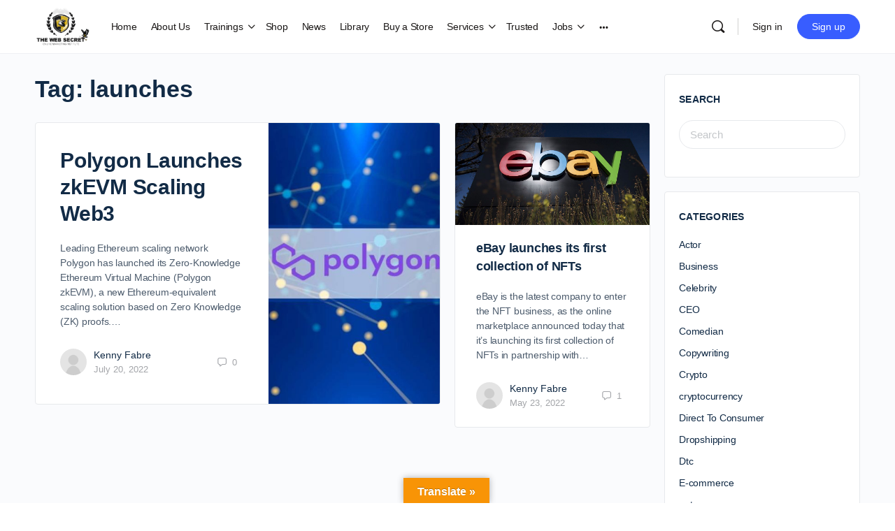

--- FILE ---
content_type: text/html; charset=UTF-8
request_url: https://thewebsecret.com/tag/launches/
body_size: 31382
content:
<!doctype html>
<html lang="en-GB">
	<head>
		<meta charset="UTF-8">
		<link rel="profile" href="http://gmpg.org/xfn/11">
		
            <style id="bb_learndash_30_custom_colors">

                
                
                
            </style>

			<meta name='robots' content='index, follow, max-image-preview:large, max-snippet:-1, max-video-preview:-1' />

	<!-- This site is optimized with the Yoast SEO Premium plugin v19.4 (Yoast SEO v19.9) - https://yoast.com/wordpress/plugins/seo/ -->
	<title>launches Archives - The Web Secret</title>
	<link rel="canonical" href="https://thewebsecret.com/tag/launches/" />
	<meta property="og:locale" content="en_GB" />
	<meta property="og:type" content="article" />
	<meta property="og:title" content="launches Archives" />
	<meta property="og:url" content="https://thewebsecret.com/tag/launches/" />
	<meta property="og:site_name" content="The Web Secret" />
	<meta name="twitter:card" content="summary_large_image" />
	<meta name="twitter:site" content="@ywanofficial" />
	<script type="application/ld+json" class="yoast-schema-graph">{"@context":"https://schema.org","@graph":[{"@type":"CollectionPage","@id":"https://thewebsecret.com/tag/launches/","url":"https://thewebsecret.com/tag/launches/","name":"launches Archives - The Web Secret","isPartOf":{"@id":"https://thewebsecret.com/#website"},"primaryImageOfPage":{"@id":"https://thewebsecret.com/tag/launches/#primaryimage"},"image":{"@id":"https://thewebsecret.com/tag/launches/#primaryimage"},"thumbnailUrl":"https://thewebsecret.com/wp-content/uploads/2022/07/Polygon-Launches-zkEVM-Scaling-Solution-Web3.jpeg","breadcrumb":{"@id":"https://thewebsecret.com/tag/launches/#breadcrumb"},"inLanguage":"en-GB"},{"@type":"ImageObject","inLanguage":"en-GB","@id":"https://thewebsecret.com/tag/launches/#primaryimage","url":"https://thewebsecret.com/wp-content/uploads/2022/07/Polygon-Launches-zkEVM-Scaling-Solution-Web3.jpeg","contentUrl":"https://thewebsecret.com/wp-content/uploads/2022/07/Polygon-Launches-zkEVM-Scaling-Solution-Web3.jpeg","width":1201,"height":720,"caption":"Polygon Launches zkEVM Scaling Solution Web3"},{"@type":"BreadcrumbList","@id":"https://thewebsecret.com/tag/launches/#breadcrumb","itemListElement":[{"@type":"ListItem","position":1,"name":"Home","item":"https://thewebsecret.com/"},{"@type":"ListItem","position":2,"name":"launches"}]},{"@type":"WebSite","@id":"https://thewebsecret.com/#website","url":"https://thewebsecret.com/","name":"The Web Secret","description":"Learn all the web secrets to success","potentialAction":[{"@type":"SearchAction","target":{"@type":"EntryPoint","urlTemplate":"https://thewebsecret.com/?s={search_term_string}"},"query-input":"required name=search_term_string"}],"inLanguage":"en-GB"}]}</script>
	<!-- / Yoast SEO Premium plugin. -->


<link rel='dns-prefetch' href='//translate.google.com' />
<link rel='dns-prefetch' href='//s.w.org' />
<link rel='dns-prefetch' href='//www.googletagmanager.com' />
<link rel='dns-prefetch' href='//pagead2.googlesyndication.com' />
<link rel="alternate" type="application/rss+xml" title="The Web Secret &raquo; Feed" href="https://thewebsecret.com/feed/" />
<link rel="alternate" type="application/rss+xml" title="The Web Secret &raquo; Comments Feed" href="https://thewebsecret.com/comments/feed/" />
<link rel="alternate" type="text/calendar" title="The Web Secret &raquo; iCal Feed" href="https://thewebsecret.com/events/?ical=1" />
<link rel="alternate" type="application/rss+xml" title="The Web Secret &raquo; launches Tag Feed" href="https://thewebsecret.com/tag/launches/feed/" />
<script type="text/javascript">
window._wpemojiSettings = {"baseUrl":"https:\/\/s.w.org\/images\/core\/emoji\/14.0.0\/72x72\/","ext":".png","svgUrl":"https:\/\/s.w.org\/images\/core\/emoji\/14.0.0\/svg\/","svgExt":".svg","source":{"concatemoji":"https:\/\/thewebsecret.com\/wp-includes\/js\/wp-emoji-release.min.js?ver=6.0.11"}};
/*! This file is auto-generated */
!function(e,a,t){var n,r,o,i=a.createElement("canvas"),p=i.getContext&&i.getContext("2d");function s(e,t){var a=String.fromCharCode,e=(p.clearRect(0,0,i.width,i.height),p.fillText(a.apply(this,e),0,0),i.toDataURL());return p.clearRect(0,0,i.width,i.height),p.fillText(a.apply(this,t),0,0),e===i.toDataURL()}function c(e){var t=a.createElement("script");t.src=e,t.defer=t.type="text/javascript",a.getElementsByTagName("head")[0].appendChild(t)}for(o=Array("flag","emoji"),t.supports={everything:!0,everythingExceptFlag:!0},r=0;r<o.length;r++)t.supports[o[r]]=function(e){if(!p||!p.fillText)return!1;switch(p.textBaseline="top",p.font="600 32px Arial",e){case"flag":return s([127987,65039,8205,9895,65039],[127987,65039,8203,9895,65039])?!1:!s([55356,56826,55356,56819],[55356,56826,8203,55356,56819])&&!s([55356,57332,56128,56423,56128,56418,56128,56421,56128,56430,56128,56423,56128,56447],[55356,57332,8203,56128,56423,8203,56128,56418,8203,56128,56421,8203,56128,56430,8203,56128,56423,8203,56128,56447]);case"emoji":return!s([129777,127995,8205,129778,127999],[129777,127995,8203,129778,127999])}return!1}(o[r]),t.supports.everything=t.supports.everything&&t.supports[o[r]],"flag"!==o[r]&&(t.supports.everythingExceptFlag=t.supports.everythingExceptFlag&&t.supports[o[r]]);t.supports.everythingExceptFlag=t.supports.everythingExceptFlag&&!t.supports.flag,t.DOMReady=!1,t.readyCallback=function(){t.DOMReady=!0},t.supports.everything||(n=function(){t.readyCallback()},a.addEventListener?(a.addEventListener("DOMContentLoaded",n,!1),e.addEventListener("load",n,!1)):(e.attachEvent("onload",n),a.attachEvent("onreadystatechange",function(){"complete"===a.readyState&&t.readyCallback()})),(e=t.source||{}).concatemoji?c(e.concatemoji):e.wpemoji&&e.twemoji&&(c(e.twemoji),c(e.wpemoji)))}(window,document,window._wpemojiSettings);
</script>
<link rel='stylesheet' id='bp-nouveau-icons-map-css'  href='https://thewebsecret.com/wp-content/plugins/buddyboss-platform/bp-templates/bp-nouveau/icons/css/icons-map.min.css?ver=2.1.2' type='text/css' media='screen' />
<link rel='stylesheet' id='bp-nouveau-bb-icons-css'  href='https://thewebsecret.com/wp-content/plugins/buddyboss-platform/bp-templates/bp-nouveau/icons/css/bb-icons.min.css?ver=2.1.2' type='text/css' media='screen' />
<link rel='stylesheet' id='dashicons-css'  href='https://thewebsecret.com/wp-includes/css/dashicons.min.css?ver=6.0.11' type='text/css' media='all' />
<link rel='stylesheet' id='bp-nouveau-css'  href='https://thewebsecret.com/wp-content/plugins/buddyboss-platform/bp-templates/bp-nouveau/css/buddypress.min.css?ver=2.1.2' type='text/css' media='screen' />
<style id='bp-nouveau-inline-css' type='text/css'>
.list-wrap .bs-group-cover a:before{ background:unset; }
</style>
<link rel='stylesheet' id='rtcl-bootstrap-css'  href='https://thewebsecret.com/wp-content/plugins/classified-listing/assets/css/rtcl-bootstrap.min.css?ver=4.1.1' type='text/css' media='all' />
<link rel='stylesheet' id='rtcl-public-css'  href='https://thewebsecret.com/wp-content/plugins/classified-listing/assets/css/rtcl-public.min.css?ver=2.2.21' type='text/css' media='all' />
<style id='rtcl-public-inline-css' type='text/css'>
:root{--rtcl-primary-color:#d2af29;--rtcl-link-color:#111111;--rtcl-link-hover-color:#d2af29;--rtcl-button-bg-color:#d2af29;--rtcl-button-color:#ffffff;--rtcl-button-hover-bg-color:#d2af29;}
.rtcl .rtcl-icon, 
							.rtcl-chat-form button.rtcl-chat-send, 
							.rtcl-chat-container a.rtcl-chat-card-link .rtcl-cc-content .rtcl-cc-listing-amount,
							.rtcl-chat-container ul.rtcl-messages-list .rtcl-message span.read-receipt-status .rtcl-icon.rtcl-read{color: #d2af29;}#rtcl-chat-modal {background-color: var(--rtcl-primary-color); border-color: var(--rtcl-primary-color)}#rtcl-compare-btn-wrap a.rtcl-compare-btn, .rtcl-btn, #rtcl-compare-panel-btn, .rtcl-chat-container .rtcl-conversations-header, .rtcl-chat-container ul.rtcl-messages-list .rtcl-message-wrap.own-message .rtcl-message-text, .rtcl-sold-out {background : var(--rtcl-primary-color);}.rtcl a{ color: var(--rtcl-link-color)}.rtcl a:hover{ color: var(--rtcl-link-hover-color)}.rtcl .btn{ background-color: var(--rtcl-button-bg-color); border-color:var(--rtcl-button-bg-color); }.rtcl .btn{ color: var(--rtcl-button-color); }[class*=rtcl-slider] [class*=swiper-button-],.rtcl-carousel-slider [class*=swiper-button-] { color: var(--rtcl-button-color); }.rtcl-pagination ul.page-numbers li span.page-numbers.current,.rtcl-pagination ul.page-numbers li a.page-numbers:hover{ background-color: var(--rtcl-button-hover-bg-color); }.rtcl .btn:hover{ background-color: var(--rtcl-button-hover-bg-color); border-color: var(--rtcl-button-hover-bg-color); }
</style>
<link rel='stylesheet' id='buddyboss_legacy-css'  href='https://thewebsecret.com/wp-content/themes/buddyboss-theme/inc/plugins/buddyboss-menu-icons/vendor/kucrut/icon-picker/css/types/buddyboss_legacy.css?ver=1.0' type='text/css' media='all' />
<link rel='stylesheet' id='elusive-css'  href='https://thewebsecret.com/wp-content/themes/buddyboss-theme/inc/plugins/buddyboss-menu-icons/vendor/kucrut/icon-picker/css/types/elusive.css?ver=2.0' type='text/css' media='all' />
<link rel='stylesheet' id='font-awesome-css'  href='https://thewebsecret.com/wp-content/themes/buddyboss-theme/inc/plugins/buddyboss-menu-icons/vendor/kucrut/icon-picker/css/types/font-awesome.css?ver=4.7.0' type='text/css' media='all' />
<link rel='stylesheet' id='foundation-icons-css'  href='https://thewebsecret.com/wp-content/themes/buddyboss-theme/inc/plugins/buddyboss-menu-icons/vendor/kucrut/icon-picker/css/types/foundation-icons.css?ver=3.0' type='text/css' media='all' />
<link rel='stylesheet' id='genericons-css'  href='https://thewebsecret.com/wp-content/themes/buddyboss-theme/inc/plugins/buddyboss-menu-icons/vendor/kucrut/icon-picker/css/types/genericons.css?ver=3.4' type='text/css' media='all' />
<link rel='stylesheet' id='wp-block-library-css'  href='https://thewebsecret.com/wp-includes/css/dist/block-library/style.min.css?ver=6.0.11' type='text/css' media='all' />
<link rel='stylesheet' id='bb_theme_block-buddypanel-style-css-css'  href='https://thewebsecret.com/wp-content/themes/buddyboss-theme/blocks/buddypanel/build/style-buddypanel.css?ver=a43481f57c3cc73f6cce06223a569c14' type='text/css' media='all' />
<link rel='stylesheet' id='awsm-ead-public-css'  href='https://thewebsecret.com/wp-content/plugins/embed-any-document/css/embed-public.min.css?ver=2.7.12' type='text/css' media='all' />
<style id='global-styles-inline-css' type='text/css'>
body{--wp--preset--color--black: #000000;--wp--preset--color--cyan-bluish-gray: #abb8c3;--wp--preset--color--white: #ffffff;--wp--preset--color--pale-pink: #f78da7;--wp--preset--color--vivid-red: #cf2e2e;--wp--preset--color--luminous-vivid-orange: #ff6900;--wp--preset--color--luminous-vivid-amber: #fcb900;--wp--preset--color--light-green-cyan: #7bdcb5;--wp--preset--color--vivid-green-cyan: #00d084;--wp--preset--color--pale-cyan-blue: #8ed1fc;--wp--preset--color--vivid-cyan-blue: #0693e3;--wp--preset--color--vivid-purple: #9b51e0;--wp--preset--gradient--vivid-cyan-blue-to-vivid-purple: linear-gradient(135deg,rgba(6,147,227,1) 0%,rgb(155,81,224) 100%);--wp--preset--gradient--light-green-cyan-to-vivid-green-cyan: linear-gradient(135deg,rgb(122,220,180) 0%,rgb(0,208,130) 100%);--wp--preset--gradient--luminous-vivid-amber-to-luminous-vivid-orange: linear-gradient(135deg,rgba(252,185,0,1) 0%,rgba(255,105,0,1) 100%);--wp--preset--gradient--luminous-vivid-orange-to-vivid-red: linear-gradient(135deg,rgba(255,105,0,1) 0%,rgb(207,46,46) 100%);--wp--preset--gradient--very-light-gray-to-cyan-bluish-gray: linear-gradient(135deg,rgb(238,238,238) 0%,rgb(169,184,195) 100%);--wp--preset--gradient--cool-to-warm-spectrum: linear-gradient(135deg,rgb(74,234,220) 0%,rgb(151,120,209) 20%,rgb(207,42,186) 40%,rgb(238,44,130) 60%,rgb(251,105,98) 80%,rgb(254,248,76) 100%);--wp--preset--gradient--blush-light-purple: linear-gradient(135deg,rgb(255,206,236) 0%,rgb(152,150,240) 100%);--wp--preset--gradient--blush-bordeaux: linear-gradient(135deg,rgb(254,205,165) 0%,rgb(254,45,45) 50%,rgb(107,0,62) 100%);--wp--preset--gradient--luminous-dusk: linear-gradient(135deg,rgb(255,203,112) 0%,rgb(199,81,192) 50%,rgb(65,88,208) 100%);--wp--preset--gradient--pale-ocean: linear-gradient(135deg,rgb(255,245,203) 0%,rgb(182,227,212) 50%,rgb(51,167,181) 100%);--wp--preset--gradient--electric-grass: linear-gradient(135deg,rgb(202,248,128) 0%,rgb(113,206,126) 100%);--wp--preset--gradient--midnight: linear-gradient(135deg,rgb(2,3,129) 0%,rgb(40,116,252) 100%);--wp--preset--duotone--dark-grayscale: url('#wp-duotone-dark-grayscale');--wp--preset--duotone--grayscale: url('#wp-duotone-grayscale');--wp--preset--duotone--purple-yellow: url('#wp-duotone-purple-yellow');--wp--preset--duotone--blue-red: url('#wp-duotone-blue-red');--wp--preset--duotone--midnight: url('#wp-duotone-midnight');--wp--preset--duotone--magenta-yellow: url('#wp-duotone-magenta-yellow');--wp--preset--duotone--purple-green: url('#wp-duotone-purple-green');--wp--preset--duotone--blue-orange: url('#wp-duotone-blue-orange');--wp--preset--font-size--small: 13px;--wp--preset--font-size--medium: 20px;--wp--preset--font-size--large: 36px;--wp--preset--font-size--x-large: 42px;}.has-black-color{color: var(--wp--preset--color--black) !important;}.has-cyan-bluish-gray-color{color: var(--wp--preset--color--cyan-bluish-gray) !important;}.has-white-color{color: var(--wp--preset--color--white) !important;}.has-pale-pink-color{color: var(--wp--preset--color--pale-pink) !important;}.has-vivid-red-color{color: var(--wp--preset--color--vivid-red) !important;}.has-luminous-vivid-orange-color{color: var(--wp--preset--color--luminous-vivid-orange) !important;}.has-luminous-vivid-amber-color{color: var(--wp--preset--color--luminous-vivid-amber) !important;}.has-light-green-cyan-color{color: var(--wp--preset--color--light-green-cyan) !important;}.has-vivid-green-cyan-color{color: var(--wp--preset--color--vivid-green-cyan) !important;}.has-pale-cyan-blue-color{color: var(--wp--preset--color--pale-cyan-blue) !important;}.has-vivid-cyan-blue-color{color: var(--wp--preset--color--vivid-cyan-blue) !important;}.has-vivid-purple-color{color: var(--wp--preset--color--vivid-purple) !important;}.has-black-background-color{background-color: var(--wp--preset--color--black) !important;}.has-cyan-bluish-gray-background-color{background-color: var(--wp--preset--color--cyan-bluish-gray) !important;}.has-white-background-color{background-color: var(--wp--preset--color--white) !important;}.has-pale-pink-background-color{background-color: var(--wp--preset--color--pale-pink) !important;}.has-vivid-red-background-color{background-color: var(--wp--preset--color--vivid-red) !important;}.has-luminous-vivid-orange-background-color{background-color: var(--wp--preset--color--luminous-vivid-orange) !important;}.has-luminous-vivid-amber-background-color{background-color: var(--wp--preset--color--luminous-vivid-amber) !important;}.has-light-green-cyan-background-color{background-color: var(--wp--preset--color--light-green-cyan) !important;}.has-vivid-green-cyan-background-color{background-color: var(--wp--preset--color--vivid-green-cyan) !important;}.has-pale-cyan-blue-background-color{background-color: var(--wp--preset--color--pale-cyan-blue) !important;}.has-vivid-cyan-blue-background-color{background-color: var(--wp--preset--color--vivid-cyan-blue) !important;}.has-vivid-purple-background-color{background-color: var(--wp--preset--color--vivid-purple) !important;}.has-black-border-color{border-color: var(--wp--preset--color--black) !important;}.has-cyan-bluish-gray-border-color{border-color: var(--wp--preset--color--cyan-bluish-gray) !important;}.has-white-border-color{border-color: var(--wp--preset--color--white) !important;}.has-pale-pink-border-color{border-color: var(--wp--preset--color--pale-pink) !important;}.has-vivid-red-border-color{border-color: var(--wp--preset--color--vivid-red) !important;}.has-luminous-vivid-orange-border-color{border-color: var(--wp--preset--color--luminous-vivid-orange) !important;}.has-luminous-vivid-amber-border-color{border-color: var(--wp--preset--color--luminous-vivid-amber) !important;}.has-light-green-cyan-border-color{border-color: var(--wp--preset--color--light-green-cyan) !important;}.has-vivid-green-cyan-border-color{border-color: var(--wp--preset--color--vivid-green-cyan) !important;}.has-pale-cyan-blue-border-color{border-color: var(--wp--preset--color--pale-cyan-blue) !important;}.has-vivid-cyan-blue-border-color{border-color: var(--wp--preset--color--vivid-cyan-blue) !important;}.has-vivid-purple-border-color{border-color: var(--wp--preset--color--vivid-purple) !important;}.has-vivid-cyan-blue-to-vivid-purple-gradient-background{background: var(--wp--preset--gradient--vivid-cyan-blue-to-vivid-purple) !important;}.has-light-green-cyan-to-vivid-green-cyan-gradient-background{background: var(--wp--preset--gradient--light-green-cyan-to-vivid-green-cyan) !important;}.has-luminous-vivid-amber-to-luminous-vivid-orange-gradient-background{background: var(--wp--preset--gradient--luminous-vivid-amber-to-luminous-vivid-orange) !important;}.has-luminous-vivid-orange-to-vivid-red-gradient-background{background: var(--wp--preset--gradient--luminous-vivid-orange-to-vivid-red) !important;}.has-very-light-gray-to-cyan-bluish-gray-gradient-background{background: var(--wp--preset--gradient--very-light-gray-to-cyan-bluish-gray) !important;}.has-cool-to-warm-spectrum-gradient-background{background: var(--wp--preset--gradient--cool-to-warm-spectrum) !important;}.has-blush-light-purple-gradient-background{background: var(--wp--preset--gradient--blush-light-purple) !important;}.has-blush-bordeaux-gradient-background{background: var(--wp--preset--gradient--blush-bordeaux) !important;}.has-luminous-dusk-gradient-background{background: var(--wp--preset--gradient--luminous-dusk) !important;}.has-pale-ocean-gradient-background{background: var(--wp--preset--gradient--pale-ocean) !important;}.has-electric-grass-gradient-background{background: var(--wp--preset--gradient--electric-grass) !important;}.has-midnight-gradient-background{background: var(--wp--preset--gradient--midnight) !important;}.has-small-font-size{font-size: var(--wp--preset--font-size--small) !important;}.has-medium-font-size{font-size: var(--wp--preset--font-size--medium) !important;}.has-large-font-size{font-size: var(--wp--preset--font-size--large) !important;}.has-x-large-font-size{font-size: var(--wp--preset--font-size--x-large) !important;}
</style>
<link rel='stylesheet' id='bb-pro-enqueue-scripts-css'  href='https://thewebsecret.com/wp-content/plugins/buddyboss-platform-pro/assets/css/index.min.css?ver=2.1.4' type='text/css' media='all' />
<link rel='stylesheet' id='bb-access-control-css'  href='https://thewebsecret.com/wp-content/plugins/buddyboss-platform-pro/includes/access-control/assets/css/bb-access-control.min.css?ver=2.1.4' type='text/css' media='all' />
<link rel='stylesheet' id='bp-media-videojs-css-css'  href='https://thewebsecret.com/wp-content/plugins/buddyboss-platform/bp-core/css/vendor/video-js.min.css?ver=2.1.2' type='text/css' media='all' />
<link rel='stylesheet' id='bp-mentions-css-css'  href='https://thewebsecret.com/wp-content/plugins/buddyboss-platform/bp-core/css/mentions.min.css?ver=2.1.2' type='text/css' media='all' />
<link rel='stylesheet' id='gb-frontend-block-css'  href='https://thewebsecret.com/wp-content/plugins/classified-listing/assets/css/gb-frontend-block.css?ver=2.2.21' type='text/css' media='all' />
<link rel='stylesheet' id='cluevo-templates-style-css'  href='https://thewebsecret.com/wp-content/plugins/cluevo-lms/styles/templates.css?ver=1.12.0' type='text/css' media='all' />
<link rel='stylesheet' id='fontawesome5-css'  href='https://thewebsecret.com/wp-content/plugins/cluevo-lms/styles/fontawesome5_all.css' type='text/css' media='all' />
<link rel='stylesheet' id='contact-form-7-css'  href='https://thewebsecret.com/wp-content/plugins/contact-form-7/includes/css/styles.css?ver=5.7.7' type='text/css' media='all' />
<link rel='stylesheet' id='google-language-translator-css'  href='https://thewebsecret.com/wp-content/plugins/google-language-translator/css/style.css?ver=6.0.20' type='text/css' media='' />
<link rel='stylesheet' id='glt-toolbar-styles-css'  href='https://thewebsecret.com/wp-content/plugins/google-language-translator/css/toolbar.css?ver=6.0.20' type='text/css' media='' />
<link rel='stylesheet' id='login-and-logout-redirect-css'  href='https://thewebsecret.com/wp-content/plugins/login-and-logout-redirect/public/css/login-and-logout-redirect-public.css?ver=2.0.3' type='text/css' media='all' />
<link rel='stylesheet' id='owl-carousel-style-css'  href='https://thewebsecret.com/wp-content/plugins/post-slider-and-carousel/assets/css/owl.carousel.min.css?ver=3.0' type='text/css' media='all' />
<link rel='stylesheet' id='psac-public-style-css'  href='https://thewebsecret.com/wp-content/plugins/post-slider-and-carousel/assets/css/psac-public.css?ver=3.0' type='text/css' media='all' />
<link rel='stylesheet' id='rs-plugin-settings-css'  href='https://thewebsecret.com/wp-content/plugins/revslider/public/assets/css/rs6.css?ver=6.2.1' type='text/css' media='all' />
<style id='rs-plugin-settings-inline-css' type='text/css'>
#rs-demo-id {}
</style>
<link rel='stylesheet' id='learndash_quiz_front_css-css'  href='//thewebsecret.com/wp-content/plugins/sfwd-lms/themes/legacy/templates/learndash_quiz_front.min.css?ver=4.3.1.1' type='text/css' media='all' />
<link rel='stylesheet' id='jquery-dropdown-css-css'  href='//thewebsecret.com/wp-content/plugins/sfwd-lms/assets/css/jquery.dropdown.min.css?ver=4.3.1.1' type='text/css' media='all' />
<link rel='stylesheet' id='learndash_lesson_video-css'  href='//thewebsecret.com/wp-content/plugins/sfwd-lms/themes/legacy/templates/learndash_lesson_video.min.css?ver=4.3.1.1' type='text/css' media='all' />
<link rel='stylesheet' id='wpsm_tabs_r-font-awesome-front-css'  href='https://thewebsecret.com/wp-content/plugins/tabs-responsive/assets/css/font-awesome/css/font-awesome.min.css?ver=6.0.11' type='text/css' media='all' />
<link rel='stylesheet' id='wpsm_tabs_r_bootstrap-front-css'  href='https://thewebsecret.com/wp-content/plugins/tabs-responsive/assets/css/bootstrap-front.css?ver=6.0.11' type='text/css' media='all' />
<link rel='stylesheet' id='wpsm_tabs_r_animate-css'  href='https://thewebsecret.com/wp-content/plugins/tabs-responsive/assets/css/animate.css?ver=6.0.11' type='text/css' media='all' />
<link rel='stylesheet' id='learndash-front-css'  href='//thewebsecret.com/wp-content/plugins/sfwd-lms/themes/ld30/assets/css/learndash.min.css?ver=4.3.1.1' type='text/css' media='all' />
<link rel='stylesheet' id='buddyboss-theme-fonts-css'  href='https://thewebsecret.com/wp-content/themes/buddyboss-theme/assets/fonts/fonts.css?ver=2.1.2' type='text/css' media='all' />
<link rel='stylesheet' id='buddyboss-theme-magnific-popup-css-css'  href='https://thewebsecret.com/wp-content/themes/buddyboss-theme/assets/css/vendors/magnific-popup.min.css?ver=2.1.2' type='text/css' media='all' />
<link rel='stylesheet' id='buddyboss-theme-select2-css-css'  href='https://thewebsecret.com/wp-content/themes/buddyboss-theme/assets/css/vendors/select2.min.css?ver=2.1.2' type='text/css' media='all' />
<link rel='stylesheet' id='buddyboss-theme-css-css'  href='https://thewebsecret.com/wp-content/themes/buddyboss-theme/assets/css/theme.min.css?ver=2.1.2' type='text/css' media='all' />
<link rel='stylesheet' id='buddyboss-theme-template-css'  href='https://thewebsecret.com/wp-content/themes/buddyboss-theme/assets/css/template-v1.min.css?ver=2.1.2' type='text/css' media='all' />
<link rel='stylesheet' id='buddyboss-theme-buddypress-css'  href='https://thewebsecret.com/wp-content/themes/buddyboss-theme/assets/css/buddypress.min.css?ver=2.1.2' type='text/css' media='all' />
<link rel='stylesheet' id='buddyboss-theme-forums-css'  href='https://thewebsecret.com/wp-content/themes/buddyboss-theme/assets/css/bbpress.min.css?ver=2.1.2' type='text/css' media='all' />
<link rel='stylesheet' id='buddyboss-theme-learndash-css'  href='https://thewebsecret.com/wp-content/themes/buddyboss-theme/assets/css/learndash.min.css?ver=2.1.2' type='text/css' media='all' />
<link rel='stylesheet' id='buddyboss-theme-elementor-css'  href='https://thewebsecret.com/wp-content/themes/buddyboss-theme/assets/css/elementor.min.css?ver=2.1.2' type='text/css' media='all' />
<link rel='stylesheet' id='buddyboss-theme-eventscalendar-css'  href='https://thewebsecret.com/wp-content/themes/buddyboss-theme/assets/css/eventscalendar.min.css?ver=2.1.2' type='text/css' media='all' />
<link rel='stylesheet' id='buddyboss-theme-eventscalendar-v2-css'  href='https://thewebsecret.com/wp-content/themes/buddyboss-theme/assets/css/eventscalendar-v2.min.css?ver=2.1.2' type='text/css' media='all' />
<link rel='stylesheet' id='buddyboss-theme-plugins-css'  href='https://thewebsecret.com/wp-content/themes/buddyboss-theme/assets/css/plugins.min.css?ver=2.1.2' type='text/css' media='all' />
<link rel='stylesheet' id='bp-zoom-css'  href='https://thewebsecret.com/wp-content/plugins/buddyboss-platform-pro/includes/integrations/zoom/assets/css/bp-zoom.min.css?ver=2.1.4' type='text/css' media='all' />
<link rel='stylesheet' id='um_modal-css'  href='https://thewebsecret.com/wp-content/plugins/ultimate-member/assets/css/um-modal.min.css?ver=2.9.2' type='text/css' media='all' />
<link rel='stylesheet' id='um_ui-css'  href='https://thewebsecret.com/wp-content/plugins/ultimate-member/assets/libs/jquery-ui/jquery-ui.min.css?ver=1.13.2' type='text/css' media='all' />
<link rel='stylesheet' id='um_tipsy-css'  href='https://thewebsecret.com/wp-content/plugins/ultimate-member/assets/libs/tipsy/tipsy.min.css?ver=1.0.0a' type='text/css' media='all' />
<link rel='stylesheet' id='um_raty-css'  href='https://thewebsecret.com/wp-content/plugins/ultimate-member/assets/libs/raty/um-raty.min.css?ver=2.6.0' type='text/css' media='all' />
<link rel='stylesheet' id='select2-css'  href='https://thewebsecret.com/wp-content/plugins/ultimate-member/assets/libs/select2/select2.min.css?ver=4.0.13' type='text/css' media='all' />
<link rel='stylesheet' id='um_fileupload-css'  href='https://thewebsecret.com/wp-content/plugins/ultimate-member/assets/css/um-fileupload.min.css?ver=2.9.2' type='text/css' media='all' />
<link rel='stylesheet' id='um_confirm-css'  href='https://thewebsecret.com/wp-content/plugins/ultimate-member/assets/libs/um-confirm/um-confirm.min.css?ver=1.0' type='text/css' media='all' />
<link rel='stylesheet' id='um_datetime-css'  href='https://thewebsecret.com/wp-content/plugins/ultimate-member/assets/libs/pickadate/default.min.css?ver=3.6.2' type='text/css' media='all' />
<link rel='stylesheet' id='um_datetime_date-css'  href='https://thewebsecret.com/wp-content/plugins/ultimate-member/assets/libs/pickadate/default.date.min.css?ver=3.6.2' type='text/css' media='all' />
<link rel='stylesheet' id='um_datetime_time-css'  href='https://thewebsecret.com/wp-content/plugins/ultimate-member/assets/libs/pickadate/default.time.min.css?ver=3.6.2' type='text/css' media='all' />
<link rel='stylesheet' id='um_fonticons_ii-css'  href='https://thewebsecret.com/wp-content/plugins/ultimate-member/assets/libs/legacy/fonticons/fonticons-ii.min.css?ver=2.9.2' type='text/css' media='all' />
<link rel='stylesheet' id='um_fonticons_fa-css'  href='https://thewebsecret.com/wp-content/plugins/ultimate-member/assets/libs/legacy/fonticons/fonticons-fa.min.css?ver=2.9.2' type='text/css' media='all' />
<link rel='stylesheet' id='um_fontawesome-css'  href='https://thewebsecret.com/wp-content/plugins/ultimate-member/assets/css/um-fontawesome.min.css?ver=6.5.2' type='text/css' media='all' />
<link rel='stylesheet' id='um_common-css'  href='https://thewebsecret.com/wp-content/plugins/ultimate-member/assets/css/common.min.css?ver=2.9.2' type='text/css' media='all' />
<link rel='stylesheet' id='um_responsive-css'  href='https://thewebsecret.com/wp-content/plugins/ultimate-member/assets/css/um-responsive.min.css?ver=2.9.2' type='text/css' media='all' />
<link rel='stylesheet' id='um_styles-css'  href='https://thewebsecret.com/wp-content/plugins/ultimate-member/assets/css/um-styles.min.css?ver=2.9.2' type='text/css' media='all' />
<link rel='stylesheet' id='um_crop-css'  href='https://thewebsecret.com/wp-content/plugins/ultimate-member/assets/libs/cropper/cropper.min.css?ver=1.6.1' type='text/css' media='all' />
<link rel='stylesheet' id='um_profile-css'  href='https://thewebsecret.com/wp-content/plugins/ultimate-member/assets/css/um-profile.min.css?ver=2.9.2' type='text/css' media='all' />
<link rel='stylesheet' id='um_account-css'  href='https://thewebsecret.com/wp-content/plugins/ultimate-member/assets/css/um-account.min.css?ver=2.9.2' type='text/css' media='all' />
<link rel='stylesheet' id='um_misc-css'  href='https://thewebsecret.com/wp-content/plugins/ultimate-member/assets/css/um-misc.min.css?ver=2.9.2' type='text/css' media='all' />
<link rel='stylesheet' id='um_default_css-css'  href='https://thewebsecret.com/wp-content/plugins/ultimate-member/assets/css/um-old-default.min.css?ver=2.9.2' type='text/css' media='all' />
<script type='text/javascript' src='https://thewebsecret.com/wp-includes/js/jquery/jquery.min.js?ver=3.6.0' id='jquery-core-js'></script>
<script type='text/javascript' src='https://thewebsecret.com/wp-includes/js/jquery/jquery-migrate.min.js?ver=3.3.2' id='jquery-migrate-js'></script>
<script type='text/javascript' src='https://thewebsecret.com/wp-includes/js/dist/vendor/moment.min.js?ver=2.29.4' id='moment-js'></script>
<script type='text/javascript' id='moment-js-after'>
moment.updateLocale( 'en_GB', {"months":["January","February","March","April","May","June","July","August","September","October","November","December"],"monthsShort":["Jan","Feb","Mar","Apr","May","Jun","Jul","Aug","Sep","Oct","Nov","Dec"],"weekdays":["Sunday","Monday","Tuesday","Wednesday","Thursday","Friday","Saturday"],"weekdaysShort":["Sun","Mon","Tue","Wed","Thu","Fri","Sat"],"week":{"dow":0},"longDateFormat":{"LT":"g:i A","LTS":null,"L":null,"LL":"F j, Y","LLL":"j F Y H:i","LLLL":null}} );
</script>
<script type='text/javascript' src='https://thewebsecret.com/wp-content/plugins/classified-listing/assets/vendor/daterangepicker/daterangepicker.js?ver=3.0.5' id='daterangepicker-js'></script>
<script type='text/javascript' src='https://thewebsecret.com/wp-content/plugins/classified-listing/assets/js/rtcl-common.min.js?ver=2.2.21' id='rtcl-common-js'></script>
<script type='text/javascript' src='https://thewebsecret.com/wp-content/plugins/buddyboss-platform/bp-core/js/vendor/magnific-popup.js?ver=2.1.2' id='bp-nouveau-magnific-popup-js'></script>
<script type='text/javascript' src='https://thewebsecret.com/wp-content/plugins/buddyboss-platform/bp-core/js/widget-members.min.js?ver=2.1.2' id='bp-widget-members-js'></script>
<script type='text/javascript' src='https://thewebsecret.com/wp-content/plugins/buddyboss-platform/bp-core/js/jquery-query.min.js?ver=2.1.2' id='bp-jquery-query-js'></script>
<script type='text/javascript' src='https://thewebsecret.com/wp-content/plugins/buddyboss-platform/bp-core/js/vendor/jquery-cookie.min.js?ver=2.1.2' id='bp-jquery-cookie-js'></script>
<script type='text/javascript' src='https://thewebsecret.com/wp-content/plugins/buddyboss-platform/bp-core/js/vendor/jquery-scroll-to.min.js?ver=2.1.2' id='bp-jquery-scroll-to-js'></script>
<script type='text/javascript' id='bp-media-dropzone-js-extra'>
/* <![CDATA[ */
var bp_media_dropzone = {"dictDefaultMessage":"Drop files here to upload","dictFallbackMessage":"Your browser does not support drag'n'drop file uploads.","dictFallbackText":"Please use the fallback form below to upload your files like in the olden days.","dictFileTooBig":"File size is too big ({{filesize}} MB). Max file size: {{maxFilesize}} MB.","dictInvalidFileType":"You can't upload files of this type.","dictResponseError":"Server responded with {{statusCode}} code.","dictCancelUpload":"Cancel upload","dictUploadCanceled":"Upload canceled.","dictCancelUploadConfirmation":"Are you sure you want to cancel this upload?","dictRemoveFile":"Remove file","dictMaxFilesExceeded":"You cannot upload more than 10 files at a time."};
/* ]]> */
</script>
<script type='text/javascript' src='https://thewebsecret.com/wp-content/plugins/buddyboss-platform/bp-core/js/vendor/dropzone.min.js?ver=2.1.2' id='bp-media-dropzone-js'></script>
<script type='text/javascript' src='https://thewebsecret.com/wp-content/plugins/buddyboss-platform/bp-core/js/vendor/exif.js?ver=2.1.2' id='bp-exif-js'></script>
<script type='text/javascript' src='https://thewebsecret.com/wp-content/plugins/buddyboss-platform/bp-core/js/vendor/video.min.js?ver=2.1.2' id='bp-media-videojs-js'></script>
<script type='text/javascript' src='https://thewebsecret.com/wp-content/plugins/buddyboss-platform/bp-core/js/vendor/videojs-seek-buttons.min.js?ver=2.1.2' id='bp-media-videojs-seek-buttons-js'></script>
<script type='text/javascript' src='https://thewebsecret.com/wp-content/plugins/buddyboss-platform/bp-core/js/vendor/flv.js?ver=2.1.2' id='bp-media-videojs-flv-js'></script>
<script type='text/javascript' src='https://thewebsecret.com/wp-content/plugins/buddyboss-platform/bp-core/js/vendor/videojs-flash.js?ver=2.1.2' id='bp-media-videojs-flash-js'></script>
<script type='text/javascript' src='https://thewebsecret.com/wp-content/plugins/buddyboss-platform/bp-groups/js/widget-groups.min.js?ver=2.1.2' id='groups_widget_groups_list-js-js'></script>
<script type='text/javascript' src='https://thewebsecret.com/wp-content/plugins/buddyboss-platform/bp-friends/js/widget-friends.min.js?ver=2.1.2' id='bp_core_widget_friends-js-js'></script>
<script type='text/javascript' src='https://thewebsecret.com/wp-content/plugins/cluevo-lms/js/user.js?ver=1.12.0' id='user-js-js'></script>
<script type='text/javascript' src='https://thewebsecret.com/wp-content/plugins/cluevo-lms/js/vue.global.prod.js?ver=1.12.0' id='vue-3-js-js'></script>
<script type='text/javascript' id='cluevo-frontend-js-js-extra'>
/* <![CDATA[ */
var cluevoStrings = {"spinner_text":"Loading module, one moment please...","error_loading_module":"The module failed to load.","error_message_close":"Close","sco_select_title":"Please select a unit to start.","message_title_error":"Error","message_module_already_running":"A module has already been started.","message_title_access_denied":"Access Denied","message_access_denied":"You do not have the required permissions to access this item.","lms_connection_error":"Failed to establish a connection to the lms.","start_over_dialog_header":"You have saved progress, do you want to start a new attempt or resume the previous attempt?","start_over_opt_resume":"Resume","start_over_opt_reset":"New attempt","message_unknown_error":"An error has occured","message_commit_error":"An error occured while trying to save your progress","message_commit_no_item_id_error":"Something went wrong. This connection has no module id associated with it.","message_missing_dependencies":"The following items must be completed before this element can be accessed","message_level_required":"You must be at least level %d to access this item.","message_points_required":"You must have collected at least %d points to access this item.","message_your_level":"Your current level is %d.","message_your_points":"You currently have %d points.","rate":"How was this module?","working":"Thanks for your rating!"};
var cluevoModuleRatings = {"ajax_url":"https:\/\/thewebsecret.com\/wp-admin\/admin-ajax.php","nonce":"152928c42f","action":"cluevo-rate-module"};
/* ]]> */
</script>
<script type='text/javascript' src='https://thewebsecret.com/wp-content/plugins/cluevo-lms/js/frontend.js?ver=1.12.0' id='cluevo-frontend-js-js'></script>
<script type='text/javascript' src='https://thewebsecret.com/wp-content/plugins/cluevo-lms/js/lodash.min.js?ver=6.0.11' id='lodash-js-js'></script>
<script type='text/javascript' id='lodash-js-js-after'>
window.lodash = _.noConflict();
</script>
<script type='text/javascript' src='https://thewebsecret.com/wp-content/plugins/login-and-logout-redirect/public/js/login-and-logout-redirect-public.js?ver=2.0.3' id='login-and-logout-redirect-js'></script>
<script type='text/javascript' src='https://thewebsecret.com/wp-content/plugins/revslider/public/assets/js/rbtools.min.js?ver=6.0' id='tp-tools-js'></script>
<script type='text/javascript' src='https://thewebsecret.com/wp-content/plugins/revslider/public/assets/js/rs6.min.js?ver=6.2.1' id='revmin-js'></script>
<script type='text/javascript' src='https://thewebsecret.com/wp-includes/js/imagesloaded.min.js?ver=4.1.4' id='imagesloaded-js'></script>
<script type='text/javascript' src='https://thewebsecret.com/wp-content/plugins/classified-listing/assets/vendor/swiper/swiper-bundle.min.js?ver=7.4.1' id='swiper-js'></script>
<script type='text/javascript' src='https://thewebsecret.com/wp-content/plugins/ultimate-member/assets/js/um-gdpr.min.js?ver=2.9.2' id='um-gdpr-js'></script>
<link rel="https://api.w.org/" href="https://thewebsecret.com/wp-json/" /><link rel="alternate" type="application/json" href="https://thewebsecret.com/wp-json/wp/v2/tags/5601" /><link rel="EditURI" type="application/rsd+xml" title="RSD" href="https://thewebsecret.com/xmlrpc.php?rsd" />
<link rel="wlwmanifest" type="application/wlwmanifest+xml" href="https://thewebsecret.com/wp-includes/wlwmanifest.xml" /> 
<script type="text/javascript">
          var webinar_ajaxurl = "https://thewebsecret.com/wp-admin/admin-ajax.php";
        </script>
	<script>var ajaxurl = 'https://thewebsecret.com/wp-admin/admin-ajax.php';</script>

	<style>p.hello{font-size:12px;color:darkgray;}#google_language_translator,#flags{text-align:left;}#google_language_translator{clear:both;}#flags{width:165px;}#flags a{display:inline-block;margin-right:2px;}#google_language_translator{width:auto!important;}div.skiptranslate.goog-te-gadget{display:inline!important;}.goog-tooltip{display: none!important;}.goog-tooltip:hover{display: none!important;}.goog-text-highlight{background-color:transparent!important;border:none!important;box-shadow:none!important;}#google_language_translator select.goog-te-combo{color:#32373c;}#google_language_translator{color:transparent;}body{top:0px!important;}#goog-gt-{display:none!important;}font font{background-color:transparent!important;box-shadow:none!important;position:initial!important;}#glt-translate-trigger{left:50%; margin-left:-63px; right:auto;}#glt-translate-trigger > span{color:#ffffff;}#glt-translate-trigger{background:#f89406;}.goog-te-gadget .goog-te-combo{width:100%;}</style><meta name="generator" content="Site Kit by Google 1.170.0" /><script type="text/javascript">
          var ajaxurl = "https://thewebsecret.com/wp-admin/admin-ajax.php";
        </script>		<style type="text/css">
			.um_request_name {
				display: none !important;
			}
		</style>
	<meta name="tec-api-version" content="v1"><meta name="tec-api-origin" content="https://thewebsecret.com"><link rel="alternate" href="https://thewebsecret.com/wp-json/tribe/events/v1/events/?tags=launches" /><meta name="framework" content="Redux 4.3.1" /><meta name="viewport" content="width=device-width, initial-scale=1.0, maximum-scale=1.0, user-scalable=0" />
<!-- Google AdSense meta tags added by Site Kit -->
<meta name="google-adsense-platform-account" content="ca-host-pub-2644536267352236">
<meta name="google-adsense-platform-domain" content="sitekit.withgoogle.com">
<!-- End Google AdSense meta tags added by Site Kit -->
<meta name="generator" content="Elementor 3.23.4; features: additional_custom_breakpoints, e_lazyload; settings: css_print_method-external, google_font-enabled, font_display-auto">
			<style>
				.e-con.e-parent:nth-of-type(n+4):not(.e-lazyloaded):not(.e-no-lazyload),
				.e-con.e-parent:nth-of-type(n+4):not(.e-lazyloaded):not(.e-no-lazyload) * {
					background-image: none !important;
				}
				@media screen and (max-height: 1024px) {
					.e-con.e-parent:nth-of-type(n+3):not(.e-lazyloaded):not(.e-no-lazyload),
					.e-con.e-parent:nth-of-type(n+3):not(.e-lazyloaded):not(.e-no-lazyload) * {
						background-image: none !important;
					}
				}
				@media screen and (max-height: 640px) {
					.e-con.e-parent:nth-of-type(n+2):not(.e-lazyloaded):not(.e-no-lazyload),
					.e-con.e-parent:nth-of-type(n+2):not(.e-lazyloaded):not(.e-no-lazyload) * {
						background-image: none !important;
					}
				}
			</style>
			
<!-- Google AdSense snippet added by Site Kit -->
<script async="async" src="https://pagead2.googlesyndication.com/pagead/js/adsbygoogle.js?client=ca-pub-7676871522614993&amp;host=ca-host-pub-2644536267352236" crossorigin="anonymous" type="text/javascript"></script>

<!-- End Google AdSense snippet added by Site Kit -->
<meta name="generator" content="Powered by Slider Revolution 6.2.1 - responsive, Mobile-Friendly Slider Plugin for WordPress with comfortable drag and drop interface." />
<link rel="icon" href="https://thewebsecret.com/wp-content/uploads/2020/04/cropped-thewebsecret-new-logo-01-copy-1-32x32.png" sizes="32x32" />
<link rel="icon" href="https://thewebsecret.com/wp-content/uploads/2020/04/cropped-thewebsecret-new-logo-01-copy-1-192x192.png" sizes="192x192" />
<link rel="apple-touch-icon" href="https://thewebsecret.com/wp-content/uploads/2020/04/cropped-thewebsecret-new-logo-01-copy-1-180x180.png" />
<meta name="msapplication-TileImage" content="https://thewebsecret.com/wp-content/uploads/2020/04/cropped-thewebsecret-new-logo-01-copy-1-270x270.png" />
<style id="buddyboss_theme-style">:root{--bb-primary-color:#dbc100;--bb-primary-color-rgb:219, 193, 0;--bb-body-background-color:#FAFBFD;--bb-body-background-color-rgb:250, 251, 253;--bb-content-background-color:#FFFFFF;--bb-content-alternate-background-color:#FBFBFC;--bb-content-border-color:#E7E9EC;--bb-content-border-color-rgb:231, 233, 236;--bb-cover-image-background-color:#607387;--bb-headings-color:#122B46;--bb-headings-color-rgb:18, 43, 70;--bb-body-text-color:#4D5C6D;--bb-body-text-color-rgb:77, 92, 109;--bb-alternate-text-color:#A3A5A9;--bb-alternate-text-color-rgb:163, 165, 169;--bb-primary-button-background-regular:#385DFF;--bb-primary-button-background-hover:#1E42DD;--bb-primary-button-border-regular:#385DFF;--bb-primary-button-border-hover:#1E42DD;--bb-primary-button-text-regular:#ffffff;--bb-primary-button-text-regular-rgb:255, 255, 255;--bb-primary-button-text-hover:#ffffff;--bb-primary-button-text-hover-rgb:255, 255, 255;--bb-secondary-button-background-regular:#F2F4F5;--bb-secondary-button-background-hover:#385DFF;--bb-secondary-button-border-regular:#F2F4F5;--bb-secondary-button-border-hover:#385DFF;--bb-secondary-button-text-regular:#1E2132;--bb-secondary-button-text-hover:#FFFFFF;--bb-header-background:#ffffff;--bb-header-alternate-background:#F2F4F5;--bb-header-links:#1c1918;--bb-header-links-hover:#dbc100;--bb-header-mobile-logo-size:px;--bb-header-height:76px;--bb-sidenav-background:#ffffff;--bb-sidenav-text-regular:#939597;--bb-sidenav-text-hover:#939597;--bb-sidenav-text-active:#ffffff;--bb-sidenav-menu-background-color-regular:#ffffff;--bb-sidenav-menu-background-color-hover:#F2F4F5;--bb-sidenav-menu-background-color-active:#dbc100;--bb-sidenav-count-text-color-regular:#939597;--bb-sidenav-count-text-color-hover:#ffffff;--bb-sidenav-count-text-color-active:#dbc100;--bb-sidenav-count-background-color-regular:#F2F4F5;--bb-sidenav-count-background-color-hover:#dbc100;--bb-sidenav-count-background-color-active:#ffffff;--bb-footer-background:#ffffff;--bb-footer-widget-background:#ffffff;--bb-footer-text-color:#5A5A5A;--bb-footer-menu-link-color-regular:#5A5A5A;--bb-footer-menu-link-color-hover:#385DFF;--bb-footer-menu-link-color-active:#1E2132;--bb-admin-screen-bgr-color:#FAFBFD;--bb-admin-screen-txt-color:#122B46;--bb-login-register-link-color-regular:#5A5A5A;--bb-login-register-link-color-hover:#1E42DD;--bb-login-register-button-background-color-regular:#385DFF;--bb-login-register-button-background-color-hover:#1E42DD;--bb-login-register-button-border-color-regular:#385DFF;--bb-login-register-button-border-color-hover:#1E42DD;--bb-login-register-button-text-color-regular:#FFFFFF;--bb-login-register-button-text-color-hover:#FFFFFF;--bb-label-background-color:#D7DFFF;--bb-label-text-color:#385DFF;--bb-tooltip-background:#122b46;--bb-tooltip-background-rgb:18, 43, 70;--bb-tooltip-color:#ffffff;--bb-default-notice-color:#007CFF;--bb-default-notice-color-rgb:0, 124, 255;--bb-success-color:#1CD991;--bb-success-color-rgb:28, 217, 145;--bb-warning-color:#f7ba45;--bb-warning-color-rgb:247, 186, 69;--bb-danger-color:#EF3E46;--bb-danger-color-rgb:239, 62, 70;--bb-login-custom-heading-color:#FFFFFF;--bb-button-radius:100px;--bb-block-radius:4px;--bb-block-radius-inner:4px;--bb-input-radius:4px;--bb-checkbox-radius:2.7px;--bb-primary-button-focus-shadow:none;--bb-secondary-button-focus-shadow:none;--bb-outline-button-focus-shadow:none;--bb-input-focus-shadow:none;--bb-input-focus-border-color:var(--bb-content-border-color);--bb-label-type-radius:100px;}.bb-style-primary-bgr-color {background-color:#dbc100;}.bb-style-border-radius {border-radius:100px;}.site-header-container #site-logo .bb-logo.bb-logo-dark,.llms-sidebar.bb-dark-theme .site-header-container #site-logo .bb-logo,.site-header-container .ld-focus-custom-logo .bb-logo.bb-logo-dark,.bb-custom-ld-focus-mode-enabled:not(.bb-custom-ld-logo-enabled) .site-header-container .ld-focus-custom-logo .bb-logo.bb-logo-dark,.bb-dark-theme.bb-custom-ld-focus-mode-enabled:not(.bb-custom-ld-logo-enabled) .site-header-container .ld-focus-custom-logo img,.bb-sfwd-aside.bb-dark-theme:not(.bb-custom-ld-logo-enabled) .site-header-container #site-logo .bb-logo,.buddypanel .site-branding div img.bb-logo.bb-logo-dark,.bb-sfwd-aside.bb-dark-theme .buddypanel .site-branding div img.bb-logo,.buddypanel .site-branding h1 img.bb-logo.bb-logo-dark,.bb-sfwd-aside.bb-dark-theme .buddypanel .site-branding h1 img.bb-logo{display:none;}.llms-sidebar.bb-dark-theme .site-header-container #site-logo .bb-logo.bb-logo-dark,.bb-dark-theme.bb-custom-ld-focus-mode-enabled:not(.bb-custom-ld-logo-enabled) .site-header-container .ld-focus-custom-logo .bb-logo.bb-logo-dark,.bb-sfwd-aside.bb-dark-theme .site-header-container #site-logo .bb-logo.bb-logo-dark,.buddypanel .site-branding div img.bb-logo,.bb-sfwd-aside.bb-dark-theme .buddypanel .site-branding div img.bb-logo.bb-logo-dark,.buddypanel .site-branding h1 img.bb-logo,.bb-sfwd-aside.bb-dark-theme .buddypanel .site-branding h1 img.bb-logo.bb-logo-dark{display:inline;}#site-logo .site-title img {max-height:inherit;}.llms-sidebar.bb-dark-theme .site-header-container .site-branding,.bb-sfwd-aside.bb-dark-theme .site-header-container .site-branding {min-width:px;}.llms-sidebar.bb-dark-theme #site-logo .site-title .bb-logo.bb-logo-dark img,.bb-sfwd-aside.bb-dark-theme #site-logo .site-title .bb-logo.bb-logo-dark img,.llms-sidebar.bb-dark-theme #site-logo .site-title img.bb-logo.bb-logo-dark,.bb-sfwd-aside.bb-dark-theme #site-logo .site-title img.bb-logo.bb-logo-dark,.bb-custom-ld-focus-mode-enabled .site-header-container .ld-focus-custom-logo .bb-logo.bb-logo-dark,.bb-sfwd-aside.bb-dark-theme .buddypanel .site-branding div img.bb-logo.bb-logo-dark {width:px;}.llms-sidebar.bb-dark-theme .site-title img.bb-mobile-logo.bb-mobile-logo-dark,.bb-sfwd-aside.bb-dark-theme:not(.bb-custom-ld-logo-enabled) .site-title img.bb-mobile-logo.bb-mobile-logo-dark {display:inline;}.site-title img.bb-mobile-logo.bb-mobile-logo-dark,.llms-sidebar.bb-dark-theme .site-title img.bb-mobile-logo,.bb-sfwd-aside.bb-dark-theme:not(.bb-custom-ld-logo-enabled) .site-title img.bb-mobile-logo {display:none;}.site-header-container #site-logo .bb-logo img,.site-header-container #site-logo .site-title img.bb-logo,.site-title img.bb-mobile-logo {max-height:76px}.sticky-header .site-header {position:fixed;z-index:610;width:100%;}.sticky-header .bp-search-ac-header {position:fixed;}.sticky-header .site-content,body.buddypress.sticky-header .site-content,.bb-buddypanel.sticky-header .site-content,.single-sfwd-quiz.bb-buddypanel.sticky-header .site-content,.single-sfwd-lessons.bb-buddypanel.sticky-header .site-content,.single-sfwd-topic.bb-buddypanel.sticky-header .site-content {padding-top:76px}.sticky-header .site-content {min-height:85vh;}.site-header .site-header-container,.header-search-wrap,.header-search-wrap input.search-field,.header-search-wrap form.search-form {height:76px;}.sticky-header .bp-feedback.bp-sitewide-notice {top:76px;}@media screen and (max-width:767px) {.bb-mobile-header {height:76px;}#learndash-content .lms-topic-sidebar-wrapper {width:100%;}#learndash-content .lms-topic-sidebar-wrapper .lms-topic-sidebar-data {width:100%;height:calc(90vh - 76px);max-width:350px;}}[data-balloon]:after,[data-bp-tooltip]:after {background-color:rgba( 18,43,70,1 );box-shadow:none;}[data-balloon]:before,[data-bp-tooltip]:before {background:no-repeat url("data:image/svg+xml;charset=utf-8,%3Csvg%20xmlns%3D%22http://www.w3.org/2000/svg%22%20width%3D%2236px%22%20height%3D%2212px%22%3E%3Cpath%20fill%3D%22rgba( 18,43,70,1 )%22%20transform%3D%22rotate(0)%22%20d%3D%22M2.658,0.000%20C-13.615,0.000%2050.938,0.000%2034.662,0.000%20C28.662,0.000%2023.035,12.002%2018.660,12.002%20C14.285,12.002%208.594,0.000%202.658,0.000%20Z%22/%3E%3C/svg%3E");background-size:100% auto;}[data-bp-tooltip][data-bp-tooltip-pos="right"]:before,[data-balloon][data-balloon-pos='right']:before {background:no-repeat url("data:image/svg+xml;charset=utf-8,%3Csvg%20xmlns%3D%22http://www.w3.org/2000/svg%22%20width%3D%2212px%22%20height%3D%2236px%22%3E%3Cpath%20fill%3D%22rgba( 18,43,70,1 )%22%20transform%3D%22rotate(90 6 6)%22%20d%3D%22M2.658,0.000%20C-13.615,0.000%2050.938,0.000%2034.662,0.000%20C28.662,0.000%2023.035,12.002%2018.660,12.002%20C14.285,12.002%208.594,0.000%202.658,0.000%20Z%22/%3E%3C/svg%3E");background-size:100% auto;}[data-bp-tooltip][data-bp-tooltip-pos="left"]:before,[data-balloon][data-balloon-pos='left']:before {background:no-repeat url("data:image/svg+xml;charset=utf-8,%3Csvg%20xmlns%3D%22http://www.w3.org/2000/svg%22%20width%3D%2212px%22%20height%3D%2236px%22%3E%3Cpath%20fill%3D%22rgba( 18,43,70,1 )%22%20transform%3D%22rotate(-90 18 18)%22%20d%3D%22M2.658,0.000%20C-13.615,0.000%2050.938,0.000%2034.662,0.000%20C28.662,0.000%2023.035,12.002%2018.660,12.002%20C14.285,12.002%208.594,0.000%202.658,0.000%20Z%22/%3E%3C/svg%3E");background-size:100% auto;}[data-bp-tooltip][data-bp-tooltip-pos="down"]:before,[data-balloon][data-balloon-pos='down']:before {background:no-repeat url("data:image/svg+xml;charset=utf-8,%3Csvg%20xmlns%3D%22http://www.w3.org/2000/svg%22%20width%3D%2236px%22%20height%3D%2212px%22%3E%3Cpath%20fill%3D%22rgba( 18,43,70,1 )%22%20transform%3D%22rotate(180 18 6)%22%20d%3D%22M2.658,0.000%20C-13.615,0.000%2050.938,0.000%2034.662,0.000%20C28.662,0.000%2023.035,12.002%2018.660,12.002%20C14.285,12.002%208.594,0.000%202.658,0.000%20Z%22/%3E%3C/svg%3E");background-size:100% auto;}</style>
            <style id="buddyboss_theme-bp-style">
                #buddypress #header-cover-image.has-default,#buddypress #header-cover-image.has-default .guillotine-window img,.bs-group-cover.has-default a {background-color:#607387;}body.buddypress.register.login-split-page .login-split .split-overlay,body.buddypress.activation.login-split-page .login-split .split-overlay {opacity:0.3;}body.buddypress.register .register-section-logo img,body.buddypress.activation .activate-section-logo img {width:250px;}
            </style>
            
            <style id="buddyboss_theme-forums-style">
                .bbpress .widget_display_forums > ul.bb-sidebar-forums > li a:before {border-color:#a8071c;}.bbpress .widget_display_forums > ul.bb-sidebar-forums > li a:before {background-color:rgba( 168,7,28,0.5 );}
            </style>
            
            <style id="buddyboss_theme-learndash-style">
                .learndash-wrapper .bb-ld-tabs #learndash-course-content {top:-86px;}html[dir="rtl"] .learndash_next_prev_link a.next-link,html[dir="rtl"] .learndash_next_prev_link span.next-link {border-radius:px 0 0 px;}html[dir="rtl"] .learndash_next_prev_link a.prev-link,html[dir="rtl"] .learndash_next_prev_link span.prev-link {border-radius:0 px px 0;}
            </style>
            
		<style id="buddyboss_theme-custom-style">

		a.bb-close-panel i {top:21px;}
		</style>
		<script type="text/javascript">function setREVStartSize(e){			
			try {								
				var pw = document.getElementById(e.c).parentNode.offsetWidth,
					newh;
				pw = pw===0 || isNaN(pw) ? window.innerWidth : pw;
				e.tabw = e.tabw===undefined ? 0 : parseInt(e.tabw);
				e.thumbw = e.thumbw===undefined ? 0 : parseInt(e.thumbw);
				e.tabh = e.tabh===undefined ? 0 : parseInt(e.tabh);
				e.thumbh = e.thumbh===undefined ? 0 : parseInt(e.thumbh);
				e.tabhide = e.tabhide===undefined ? 0 : parseInt(e.tabhide);
				e.thumbhide = e.thumbhide===undefined ? 0 : parseInt(e.thumbhide);
				e.mh = e.mh===undefined || e.mh=="" || e.mh==="auto" ? 0 : parseInt(e.mh,0);		
				if(e.layout==="fullscreen" || e.l==="fullscreen") 						
					newh = Math.max(e.mh,window.innerHeight);				
				else{					
					e.gw = Array.isArray(e.gw) ? e.gw : [e.gw];
					for (var i in e.rl) if (e.gw[i]===undefined || e.gw[i]===0) e.gw[i] = e.gw[i-1];					
					e.gh = e.el===undefined || e.el==="" || (Array.isArray(e.el) && e.el.length==0)? e.gh : e.el;
					e.gh = Array.isArray(e.gh) ? e.gh : [e.gh];
					for (var i in e.rl) if (e.gh[i]===undefined || e.gh[i]===0) e.gh[i] = e.gh[i-1];
										
					var nl = new Array(e.rl.length),
						ix = 0,						
						sl;					
					e.tabw = e.tabhide>=pw ? 0 : e.tabw;
					e.thumbw = e.thumbhide>=pw ? 0 : e.thumbw;
					e.tabh = e.tabhide>=pw ? 0 : e.tabh;
					e.thumbh = e.thumbhide>=pw ? 0 : e.thumbh;					
					for (var i in e.rl) nl[i] = e.rl[i]<window.innerWidth ? 0 : e.rl[i];
					sl = nl[0];									
					for (var i in nl) if (sl>nl[i] && nl[i]>0) { sl = nl[i]; ix=i;}															
					var m = pw>(e.gw[ix]+e.tabw+e.thumbw) ? 1 : (pw-(e.tabw+e.thumbw)) / (e.gw[ix]);					

					newh =  (e.type==="carousel" && e.justify==="true" ? e.gh[ix] : (e.gh[ix] * m)) + (e.tabh + e.thumbh);
				}			
				
				if(window.rs_init_css===undefined) window.rs_init_css = document.head.appendChild(document.createElement("style"));					
				document.getElementById(e.c).height = newh;
				window.rs_init_css.innerHTML += "#"+e.c+"_wrapper { height: "+newh+"px }";				
			} catch(e){
				console.log("Failure at Presize of Slider:" + e)
			}					   
		  };</script>

	</head>

	<body class="bp-nouveau archive tag tag-launches tag-5601 rtcl-no-js tribe-no-js buddyboss-theme bb-template-v1 buddypanel-logo-off bb-custom-typo  header-style-1  menu-style-standard sticky-header bb-tribe-events-views-v2 bp-search elementor-default elementor-kit-13583 no-js learndash-theme">

        <svg xmlns="http://www.w3.org/2000/svg" viewBox="0 0 0 0" width="0" height="0" focusable="false" role="none" style="visibility: hidden; position: absolute; left: -9999px; overflow: hidden;" ><defs><filter id="wp-duotone-dark-grayscale"><feColorMatrix color-interpolation-filters="sRGB" type="matrix" values=" .299 .587 .114 0 0 .299 .587 .114 0 0 .299 .587 .114 0 0 .299 .587 .114 0 0 " /><feComponentTransfer color-interpolation-filters="sRGB" ><feFuncR type="table" tableValues="0 0.49803921568627" /><feFuncG type="table" tableValues="0 0.49803921568627" /><feFuncB type="table" tableValues="0 0.49803921568627" /><feFuncA type="table" tableValues="1 1" /></feComponentTransfer><feComposite in2="SourceGraphic" operator="in" /></filter></defs></svg><svg xmlns="http://www.w3.org/2000/svg" viewBox="0 0 0 0" width="0" height="0" focusable="false" role="none" style="visibility: hidden; position: absolute; left: -9999px; overflow: hidden;" ><defs><filter id="wp-duotone-grayscale"><feColorMatrix color-interpolation-filters="sRGB" type="matrix" values=" .299 .587 .114 0 0 .299 .587 .114 0 0 .299 .587 .114 0 0 .299 .587 .114 0 0 " /><feComponentTransfer color-interpolation-filters="sRGB" ><feFuncR type="table" tableValues="0 1" /><feFuncG type="table" tableValues="0 1" /><feFuncB type="table" tableValues="0 1" /><feFuncA type="table" tableValues="1 1" /></feComponentTransfer><feComposite in2="SourceGraphic" operator="in" /></filter></defs></svg><svg xmlns="http://www.w3.org/2000/svg" viewBox="0 0 0 0" width="0" height="0" focusable="false" role="none" style="visibility: hidden; position: absolute; left: -9999px; overflow: hidden;" ><defs><filter id="wp-duotone-purple-yellow"><feColorMatrix color-interpolation-filters="sRGB" type="matrix" values=" .299 .587 .114 0 0 .299 .587 .114 0 0 .299 .587 .114 0 0 .299 .587 .114 0 0 " /><feComponentTransfer color-interpolation-filters="sRGB" ><feFuncR type="table" tableValues="0.54901960784314 0.98823529411765" /><feFuncG type="table" tableValues="0 1" /><feFuncB type="table" tableValues="0.71764705882353 0.25490196078431" /><feFuncA type="table" tableValues="1 1" /></feComponentTransfer><feComposite in2="SourceGraphic" operator="in" /></filter></defs></svg><svg xmlns="http://www.w3.org/2000/svg" viewBox="0 0 0 0" width="0" height="0" focusable="false" role="none" style="visibility: hidden; position: absolute; left: -9999px; overflow: hidden;" ><defs><filter id="wp-duotone-blue-red"><feColorMatrix color-interpolation-filters="sRGB" type="matrix" values=" .299 .587 .114 0 0 .299 .587 .114 0 0 .299 .587 .114 0 0 .299 .587 .114 0 0 " /><feComponentTransfer color-interpolation-filters="sRGB" ><feFuncR type="table" tableValues="0 1" /><feFuncG type="table" tableValues="0 0.27843137254902" /><feFuncB type="table" tableValues="0.5921568627451 0.27843137254902" /><feFuncA type="table" tableValues="1 1" /></feComponentTransfer><feComposite in2="SourceGraphic" operator="in" /></filter></defs></svg><svg xmlns="http://www.w3.org/2000/svg" viewBox="0 0 0 0" width="0" height="0" focusable="false" role="none" style="visibility: hidden; position: absolute; left: -9999px; overflow: hidden;" ><defs><filter id="wp-duotone-midnight"><feColorMatrix color-interpolation-filters="sRGB" type="matrix" values=" .299 .587 .114 0 0 .299 .587 .114 0 0 .299 .587 .114 0 0 .299 .587 .114 0 0 " /><feComponentTransfer color-interpolation-filters="sRGB" ><feFuncR type="table" tableValues="0 0" /><feFuncG type="table" tableValues="0 0.64705882352941" /><feFuncB type="table" tableValues="0 1" /><feFuncA type="table" tableValues="1 1" /></feComponentTransfer><feComposite in2="SourceGraphic" operator="in" /></filter></defs></svg><svg xmlns="http://www.w3.org/2000/svg" viewBox="0 0 0 0" width="0" height="0" focusable="false" role="none" style="visibility: hidden; position: absolute; left: -9999px; overflow: hidden;" ><defs><filter id="wp-duotone-magenta-yellow"><feColorMatrix color-interpolation-filters="sRGB" type="matrix" values=" .299 .587 .114 0 0 .299 .587 .114 0 0 .299 .587 .114 0 0 .299 .587 .114 0 0 " /><feComponentTransfer color-interpolation-filters="sRGB" ><feFuncR type="table" tableValues="0.78039215686275 1" /><feFuncG type="table" tableValues="0 0.94901960784314" /><feFuncB type="table" tableValues="0.35294117647059 0.47058823529412" /><feFuncA type="table" tableValues="1 1" /></feComponentTransfer><feComposite in2="SourceGraphic" operator="in" /></filter></defs></svg><svg xmlns="http://www.w3.org/2000/svg" viewBox="0 0 0 0" width="0" height="0" focusable="false" role="none" style="visibility: hidden; position: absolute; left: -9999px; overflow: hidden;" ><defs><filter id="wp-duotone-purple-green"><feColorMatrix color-interpolation-filters="sRGB" type="matrix" values=" .299 .587 .114 0 0 .299 .587 .114 0 0 .299 .587 .114 0 0 .299 .587 .114 0 0 " /><feComponentTransfer color-interpolation-filters="sRGB" ><feFuncR type="table" tableValues="0.65098039215686 0.40392156862745" /><feFuncG type="table" tableValues="0 1" /><feFuncB type="table" tableValues="0.44705882352941 0.4" /><feFuncA type="table" tableValues="1 1" /></feComponentTransfer><feComposite in2="SourceGraphic" operator="in" /></filter></defs></svg><svg xmlns="http://www.w3.org/2000/svg" viewBox="0 0 0 0" width="0" height="0" focusable="false" role="none" style="visibility: hidden; position: absolute; left: -9999px; overflow: hidden;" ><defs><filter id="wp-duotone-blue-orange"><feColorMatrix color-interpolation-filters="sRGB" type="matrix" values=" .299 .587 .114 0 0 .299 .587 .114 0 0 .299 .587 .114 0 0 .299 .587 .114 0 0 " /><feComponentTransfer color-interpolation-filters="sRGB" ><feFuncR type="table" tableValues="0.098039215686275 1" /><feFuncG type="table" tableValues="0 0.66274509803922" /><feFuncB type="table" tableValues="0.84705882352941 0.41960784313725" /><feFuncA type="table" tableValues="1 1" /></feComponentTransfer><feComposite in2="SourceGraphic" operator="in" /></filter></defs></svg>
		
		<div id="page" class="site">

			
			<header id="masthead" class="site-header site-header--bb">
				<div class="container site-header-container flex default-header">
    <a href="#" class="bb-toggle-panel"><i class="bb-icon-l bb-icon-sidebar"></i></a>
    
<div id="site-logo" class="site-branding buddypanel_logo_display_off">
	<div class="site-title">
		<a href="https://thewebsecret.com/" rel="home">
			<img fetchpriority="high" width="826" height="588" src="https://thewebsecret.com/wp-content/uploads/2021/03/Correct-THE-WEB-secret-06.png" class="bb-logo" alt="How To Start An E-Commerce Business" srcset="https://thewebsecret.com/wp-content/uploads/2021/03/Correct-THE-WEB-secret-06.png 826w, https://thewebsecret.com/wp-content/uploads/2021/03/Correct-THE-WEB-secret-06-300x214.png 300w, https://thewebsecret.com/wp-content/uploads/2021/03/Correct-THE-WEB-secret-06-600x427.png 600w, https://thewebsecret.com/wp-content/uploads/2021/03/Correct-THE-WEB-secret-06-768x547.png 768w" sizes="(max-width: 826px) 100vw, 826px" /><img width="826" height="588" src="https://thewebsecret.com/wp-content/uploads/2021/03/THE-WEB-SECRET-footer-logo-12.png" class="bb-logo bb-logo-dark" alt="How To Start An E-Commerce Business" srcset="https://thewebsecret.com/wp-content/uploads/2021/03/THE-WEB-SECRET-footer-logo-12.png 826w, https://thewebsecret.com/wp-content/uploads/2021/03/THE-WEB-SECRET-footer-logo-12-300x214.png 300w, https://thewebsecret.com/wp-content/uploads/2021/03/THE-WEB-SECRET-footer-logo-12-600x427.png 600w, https://thewebsecret.com/wp-content/uploads/2021/03/THE-WEB-SECRET-footer-logo-12-768x547.png 768w" sizes="(max-width: 826px) 100vw, 826px" />		</a>
	</div>
</div>	<nav id="site-navigation" class="main-navigation" data-menu-space="120">
		<div id="primary-navbar">
			<ul id="primary-menu" class="primary-menu bb-primary-overflow"><li id="menu-item-15367" class="menu-item menu-item-type-post_type menu-item-object-page menu-item-home menu-item-15367 no-icon"><a href="https://thewebsecret.com/"><span>Home</span></a></li>
<li id="menu-item-13224" class="menu-item menu-item-type-post_type menu-item-object-page menu-item-13224 no-icon"><a title="						" href="https://thewebsecret.com/aboutus/"><span>About Us</span></a></li>
<li id="menu-item-13547" class="menu-item menu-item-type-custom menu-item-object-custom menu-item-has-children menu-item-13547 no-icon"><a href="https://thewebsecret.com/courses/"><span>Trainings</span></a>
<div class='wrapper ab-submenu'><ul class='bb-sub-menu'>
	<li id="menu-item-15365" class="menu-item menu-item-type-post_type menu-item-object-page menu-item-15365 no-icon"><a href="https://thewebsecret.com/for-beginner/"><span>For Beginner</span></a></li>
	<li id="menu-item-15366" class="menu-item menu-item-type-post_type menu-item-object-page menu-item-15366 no-icon"><a href="https://thewebsecret.com/for-business/"><span>For Business</span></a></li>
	<li id="menu-item-13744" class="menu-item menu-item-type-post_type menu-item-object-page menu-item-13744 no-icon"><a href="https://thewebsecret.com/evalyasyon/"><span>Evaluation Test</span></a></li>
	<li id="menu-item-13412" class="menu-item menu-item-type-post_type menu-item-object-page menu-item-13412 no-icon"><a href="https://thewebsecret.com/enroll/"><span>Enroll</span></a></li>
</ul></div>
</li>
<li id="menu-item-13548" class="menu-item menu-item-type-custom menu-item-object-custom menu-item-13548 no-icon"><a href="https://www.alfhaomegha.com/collections/all"><span>Shop</span></a></li>
<li id="menu-item-15631" class="menu-item menu-item-type-post_type menu-item-object-page menu-item-15631 no-icon"><a href="https://thewebsecret.com/news/"><span>News</span></a></li>
<li id="menu-item-16099" class="menu-item menu-item-type-post_type menu-item-object-page menu-item-16099 no-icon"><a href="https://thewebsecret.com/library/"><span>Library</span></a></li>
<li id="menu-item-13337" class="menu-item menu-item-type-post_type menu-item-object-page menu-item-13337 no-icon"><a href="https://thewebsecret.com/data-science/"><span>Buy a Store</span></a></li>
<li id="menu-item-13430" class="menu-item menu-item-type-post_type menu-item-object-page menu-item-has-children menu-item-13430 no-icon"><a href="https://thewebsecret.com/services/"><span>Services</span></a>
<div class='wrapper ab-submenu'><ul class='bb-sub-menu'>
	<li id="menu-item-13747" class="menu-item menu-item-type-post_type menu-item-object-page menu-item-13747 no-icon"><a href="https://thewebsecret.com/consultation/"><span>Consultation</span></a></li>
	<li id="menu-item-13429" class="menu-item menu-item-type-post_type menu-item-object-page menu-item-13429 no-icon"><a href="https://thewebsecret.com/business-phone-services-888-877-866/"><span>Business Phone Services (888/877/866)</span></a></li>
</ul></div>
</li>
<li id="menu-item-15736" class="menu-item menu-item-type-post_type menu-item-object-page menu-item-15736 no-icon"><a href="https://thewebsecret.com/listings-2/"><span>Trusted</span></a></li>
<li id="menu-item-15675" class="menu-item menu-item-type-post_type menu-item-object-page menu-item-has-children menu-item-15675 no-icon"><a href="https://thewebsecret.com/jobs/"><span>Jobs</span></a>
<div class='wrapper ab-submenu'><ul class='bb-sub-menu'>
	<li id="menu-item-15676" class="menu-item menu-item-type-post_type menu-item-object-page menu-item-15676 no-icon"><a href="https://thewebsecret.com/ai/"><span>AI</span></a></li>
</ul></div>
</li>
<li id="menu-item-604" class="menu-item menu-item-type-post_type menu-item-object-page menu-item-has-children menu-item-604 no-icon"><a title="						" href="https://thewebsecret.com/blog-2/"><span>Resources</span></a>
<div class='wrapper ab-submenu'><ul class='bb-sub-menu'>
	<li id="menu-item-15790" class="menu-item menu-item-type-post_type menu-item-object-page menu-item-15790 no-icon"><a href="https://thewebsecret.com/the-web-secret-black-men-flashmob/"><span>Flashmob</span></a></li>
	<li id="menu-item-15165" class="menu-item menu-item-type-custom menu-item-object-custom menu-item-15165 no-icon"><a href="https://www.alfhasecret.com/auto-webinar-registration9n1agn7x"><span>E-com Free Trial</span></a></li>
	<li id="menu-item-13533" class="menu-item menu-item-type-post_type menu-item-object-page menu-item-13533 no-icon"><a href="https://thewebsecret.com/care/"><span>Care</span></a></li>
	<li id="menu-item-15164" class="menu-item menu-item-type-custom menu-item-object-custom menu-item-15164 no-icon"><a href="https://www.alfhasecret.com/subscription1612836277628"><span>Join Club</span></a></li>
	<li id="menu-item-15167" class="menu-item menu-item-type-custom menu-item-object-custom menu-item-15167 no-icon"><a href="https://www.alfhasecret.com/business-registrationaq1m555l"><span>Business Registration</span></a></li>
	<li id="menu-item-13433" class="menu-item menu-item-type-post_type menu-item-object-page menu-item-13433 no-icon"><a href="https://thewebsecret.com/enroll/"><span>Enroll</span></a></li>
	<li id="menu-item-15166" class="menu-item menu-item-type-custom menu-item-object-custom menu-item-15166 no-icon"><a href="https://www.alfhasecret.com/email"><span>E-mail Marketing Templates</span></a></li>
	<li id="menu-item-13492" class="menu-item menu-item-type-post_type menu-item-object-page menu-item-has-children menu-item-13492 no-icon"><a href="https://thewebsecret.com/founders-membership/"><span>Founders Membership</span></a>
	<div class='wrapper ab-submenu'><ul class='bb-sub-menu'>
		<li id="menu-item-13491" class="menu-item menu-item-type-post_type menu-item-object-page menu-item-13491 no-icon"><a href="https://thewebsecret.com/founders-membership-card-application/"><span>Founders Membership Card Application</span></a></li>
	</ul></div>
</li>
	<li id="menu-item-13415" class="menu-item menu-item-type-post_type menu-item-object-page menu-item-13415 no-icon"><a href="https://thewebsecret.com/partner-application/"><span>Partner Application</span></a></li>
	<li id="menu-item-13409" class="menu-item menu-item-type-post_type menu-item-object-page menu-item-13409 no-icon"><a href="https://thewebsecret.com/client-satisfaction-survey/"><span>Client Satisfaction Survey</span></a></li>
	<li id="menu-item-13532" class="menu-item menu-item-type-post_type menu-item-object-page menu-item-13532 no-icon"><a href="https://thewebsecret.com/4glte-stick/"><span>4GLTE Stick</span></a></li>
	<li id="menu-item-13434" class="menu-item menu-item-type-post_type menu-item-object-page menu-item-13434 no-icon"><a href="https://thewebsecret.com/customer-knowledge-center/"><span>Customer Knowledge Center</span></a></li>
	<li id="menu-item-13435" class="menu-item menu-item-type-post_type menu-item-object-page menu-item-13435 no-icon"><a href="https://thewebsecret.com/virtual-experiences-local-events/"><span>Virtual Experiences &#038; Local Events</span></a></li>
	<li id="menu-item-13431" class="menu-item menu-item-type-post_type menu-item-object-page menu-item-13431 no-icon"><a href="https://thewebsecret.com/service-request/"><span>Service Request</span></a></li>
	<li id="menu-item-13229" class="menu-item menu-item-type-post_type menu-item-object-page menu-item-13229 no-icon"><a href="https://thewebsecret.com/faqs-2/"><span>FAQs</span></a></li>
	<li id="menu-item-13407" class="menu-item menu-item-type-post_type menu-item-object-page menu-item-13407 no-icon"><a href="https://thewebsecret.com/services/"><span>Services</span></a></li>
	<li id="menu-item-13408" class="menu-item menu-item-type-post_type menu-item-object-page menu-item-13408 no-icon"><a href="https://thewebsecret.com/leadership-2/"><span>Leadership</span></a></li>
	<li id="menu-item-13348" class="menu-item menu-item-type-post_type menu-item-object-page menu-item-13348 no-icon"><a href="https://thewebsecret.com/events-webinars/"><span>EVENTS &#038; WEBINARS</span></a></li>
</ul></div>
</li>
<li id="menu-item-13219" class="menu-item menu-item-type-post_type menu-item-object-page menu-item-13219 no-icon"><a title="						" href="https://thewebsecret.com/contact-2/"><span>Contact</span></a></li>
</ul>			<div id="navbar-collapse">
				<a class="more-button" href="#"><i class="bb-icon-f bb-icon-ellipsis-h"></i></a>
				<div class="sub-menu">
					<div class="wrapper">
						<ul id="navbar-extend" class="sub-menu-inner"></ul>
					</div>
				</div>
			</div>
		</div>
	</nav>
		
<div id="header-aside" class="header-aside name_and_avatar">
	<div class="header-aside-inner">

		
							<a href="#" class="header-search-link" data-balloon-pos="down" data-balloon="Search"><i class="bb-icon-l bb-icon-search"></i></a>
				<span class="search-separator bb-separator"></span>
								<div class="bb-header-buttons">
					<a href="https://thewebsecret.com/wp-login.php" class="button small outline signin-button link">Sign in</a>

											<a href="http://thewebsecret.com/sign-up" class="button small signup">Sign up</a>
									</div>
			
	</div><!-- .header-aside-inner -->
</div><!-- #header-aside -->
</div>
<div class="bb-mobile-header-wrapper bb-single-icon">
	<div class="bb-mobile-header flex align-items-center">
		<div class="bb-left-panel-icon-wrap">
			<a href="#" class="push-left bb-left-panel-mobile"><i class="bb-icon-l bb-icon-bars"></i></a>
		</div>

		<div class="flex-1 mobile-logo-wrapper">
			
			<div class="site-title">

				<a href="https://thewebsecret.com/" rel="home">
					<img width="826" height="588" src="https://thewebsecret.com/wp-content/uploads/2021/03/Correct-THE-WEB-secret-06.png" class="bb-mobile-logo" alt="How To Start An E-Commerce Business" srcset="https://thewebsecret.com/wp-content/uploads/2021/03/Correct-THE-WEB-secret-06.png 826w, https://thewebsecret.com/wp-content/uploads/2021/03/Correct-THE-WEB-secret-06-300x214.png 300w, https://thewebsecret.com/wp-content/uploads/2021/03/Correct-THE-WEB-secret-06-600x427.png 600w, https://thewebsecret.com/wp-content/uploads/2021/03/Correct-THE-WEB-secret-06-768x547.png 768w" sizes="(max-width: 826px) 100vw, 826px" /><img loading="lazy" width="826" height="588" src="https://thewebsecret.com/wp-content/uploads/2021/03/THE-WEB-SECRET-footer-logo-12.png" class="bb-mobile-logo bb-mobile-logo-dark" alt="How To Start An E-Commerce Business" srcset="https://thewebsecret.com/wp-content/uploads/2021/03/THE-WEB-SECRET-footer-logo-12.png 826w, https://thewebsecret.com/wp-content/uploads/2021/03/THE-WEB-SECRET-footer-logo-12-300x214.png 300w, https://thewebsecret.com/wp-content/uploads/2021/03/THE-WEB-SECRET-footer-logo-12-600x427.png 600w, https://thewebsecret.com/wp-content/uploads/2021/03/THE-WEB-SECRET-footer-logo-12-768x547.png 768w" sizes="(max-width: 826px) 100vw, 826px" />				</a>

			</div>
		</div>
		<div class="header-aside">
								<a data-balloon-pos="left" data-balloon="Search" href="#" class="push-right header-search-link"><i class="bb-icon-l bb-icon-search"></i></a>
							</div>
	</div>

	<div class="header-search-wrap">
		<div class="container">
			
<form role="search" method="get" class="search-form" action="https://thewebsecret.com/">
	<label>
		<span class="screen-reader-text">Search for:</span>
		<input type="search" class="search-field-top" placeholder="Search" value="" name="s" />
	</label>
</form>
			<a data-balloon-pos="left" data-balloon="Close" href="#" class="close-search"><i class="bb-icon-l bb-icon-times"></i></a>
		</div>
	</div>
</div>

<div class="bb-mobile-panel-wrapper left light closed">
	<div class="bb-mobile-panel-inner">
		<div class="bb-mobile-panel-header">
							<div class="logo-wrap">
					<a href="https://thewebsecret.com/" rel="home">
						<img width="826" height="588" src="https://thewebsecret.com/wp-content/uploads/2021/03/Correct-THE-WEB-secret-06.png" class="bb-mobile-logo" alt="How To Start An E-Commerce Business" srcset="https://thewebsecret.com/wp-content/uploads/2021/03/Correct-THE-WEB-secret-06.png 826w, https://thewebsecret.com/wp-content/uploads/2021/03/Correct-THE-WEB-secret-06-300x214.png 300w, https://thewebsecret.com/wp-content/uploads/2021/03/Correct-THE-WEB-secret-06-600x427.png 600w, https://thewebsecret.com/wp-content/uploads/2021/03/Correct-THE-WEB-secret-06-768x547.png 768w" sizes="(max-width: 826px) 100vw, 826px" />					</a>
				</div>
						<a href="#" class="bb-close-panel"><i class="bb-icon-l bb-icon-times"></i></a>
		</div>

		<nav class="main-navigation" data-menu-space="120">
			<ul id="menu-primary" class="bb-primary-menu mobile-menu buddypanel-menu side-panel-menu"><li class="menu-item menu-item-type-post_type menu-item-object-page menu-item-home menu-item-15367"><a href="https://thewebsecret.com/">Home</a></li>
<li class="menu-item menu-item-type-post_type menu-item-object-page menu-item-13224"><a title="						" href="https://thewebsecret.com/aboutus/">About Us</a></li>
<li class="menu-item menu-item-type-custom menu-item-object-custom menu-item-has-children menu-item-13547"><a href="https://thewebsecret.com/courses/">Trainings</a>
<ul class="sub-menu">
	<li class="menu-item menu-item-type-post_type menu-item-object-page menu-item-15365"><a href="https://thewebsecret.com/for-beginner/">For Beginner</a></li>
	<li class="menu-item menu-item-type-post_type menu-item-object-page menu-item-15366"><a href="https://thewebsecret.com/for-business/">For Business</a></li>
	<li class="menu-item menu-item-type-post_type menu-item-object-page menu-item-13744"><a href="https://thewebsecret.com/evalyasyon/">Evaluation Test</a></li>
	<li class="menu-item menu-item-type-post_type menu-item-object-page menu-item-13412"><a href="https://thewebsecret.com/enroll/">Enroll</a></li>
</ul>
</li>
<li class="menu-item menu-item-type-custom menu-item-object-custom menu-item-13548"><a href="https://www.alfhaomegha.com/collections/all">Shop</a></li>
<li class="menu-item menu-item-type-post_type menu-item-object-page menu-item-15631"><a href="https://thewebsecret.com/news/">News</a></li>
<li class="menu-item menu-item-type-post_type menu-item-object-page menu-item-16099"><a href="https://thewebsecret.com/library/">Library</a></li>
<li class="menu-item menu-item-type-post_type menu-item-object-page menu-item-13337"><a href="https://thewebsecret.com/data-science/">Buy a Store</a></li>
<li class="menu-item menu-item-type-post_type menu-item-object-page menu-item-has-children menu-item-13430"><a href="https://thewebsecret.com/services/">Services</a>
<ul class="sub-menu">
	<li class="menu-item menu-item-type-post_type menu-item-object-page menu-item-13747"><a href="https://thewebsecret.com/consultation/">Consultation</a></li>
	<li class="menu-item menu-item-type-post_type menu-item-object-page menu-item-13429"><a href="https://thewebsecret.com/business-phone-services-888-877-866/">Business Phone Services (888/877/866)</a></li>
</ul>
</li>
<li class="menu-item menu-item-type-post_type menu-item-object-page menu-item-15736"><a href="https://thewebsecret.com/listings-2/">Trusted</a></li>
<li class="menu-item menu-item-type-post_type menu-item-object-page menu-item-has-children menu-item-15675"><a href="https://thewebsecret.com/jobs/">Jobs</a>
<ul class="sub-menu">
	<li class="menu-item menu-item-type-post_type menu-item-object-page menu-item-15676"><a href="https://thewebsecret.com/ai/">AI</a></li>
</ul>
</li>
<li class="menu-item menu-item-type-post_type menu-item-object-page menu-item-has-children menu-item-604"><a title="						" href="https://thewebsecret.com/blog-2/">Resources</a>
<ul class="sub-menu">
	<li class="menu-item menu-item-type-post_type menu-item-object-page menu-item-15790"><a href="https://thewebsecret.com/the-web-secret-black-men-flashmob/">Flashmob</a></li>
	<li class="menu-item menu-item-type-custom menu-item-object-custom menu-item-15165"><a href="https://www.alfhasecret.com/auto-webinar-registration9n1agn7x">E-com Free Trial</a></li>
	<li class="menu-item menu-item-type-post_type menu-item-object-page menu-item-13533"><a href="https://thewebsecret.com/care/">Care</a></li>
	<li class="menu-item menu-item-type-custom menu-item-object-custom menu-item-15164"><a href="https://www.alfhasecret.com/subscription1612836277628">Join Club</a></li>
	<li class="menu-item menu-item-type-custom menu-item-object-custom menu-item-15167"><a href="https://www.alfhasecret.com/business-registrationaq1m555l">Business Registration</a></li>
	<li class="menu-item menu-item-type-post_type menu-item-object-page menu-item-13433"><a href="https://thewebsecret.com/enroll/">Enroll</a></li>
	<li class="menu-item menu-item-type-custom menu-item-object-custom menu-item-15166"><a href="https://www.alfhasecret.com/email">E-mail Marketing Templates</a></li>
	<li class="menu-item menu-item-type-post_type menu-item-object-page menu-item-has-children menu-item-13492"><a href="https://thewebsecret.com/founders-membership/">Founders Membership</a>
	<ul class="sub-menu">
		<li class="menu-item menu-item-type-post_type menu-item-object-page menu-item-13491"><a href="https://thewebsecret.com/founders-membership-card-application/">Founders Membership Card Application</a></li>
	</ul>
</li>
	<li class="menu-item menu-item-type-post_type menu-item-object-page menu-item-13415"><a href="https://thewebsecret.com/partner-application/">Partner Application</a></li>
	<li class="menu-item menu-item-type-post_type menu-item-object-page menu-item-13409"><a href="https://thewebsecret.com/client-satisfaction-survey/">Client Satisfaction Survey</a></li>
	<li class="menu-item menu-item-type-post_type menu-item-object-page menu-item-13532"><a href="https://thewebsecret.com/4glte-stick/">4GLTE Stick</a></li>
	<li class="menu-item menu-item-type-post_type menu-item-object-page menu-item-13434"><a href="https://thewebsecret.com/customer-knowledge-center/">Customer Knowledge Center</a></li>
	<li class="menu-item menu-item-type-post_type menu-item-object-page menu-item-13435"><a href="https://thewebsecret.com/virtual-experiences-local-events/">Virtual Experiences &#038; Local Events</a></li>
	<li class="menu-item menu-item-type-post_type menu-item-object-page menu-item-13431"><a href="https://thewebsecret.com/service-request/">Service Request</a></li>
	<li class="menu-item menu-item-type-post_type menu-item-object-page menu-item-13229"><a href="https://thewebsecret.com/faqs-2/">FAQs</a></li>
	<li class="menu-item menu-item-type-post_type menu-item-object-page menu-item-13407"><a href="https://thewebsecret.com/services/">Services</a></li>
	<li class="menu-item menu-item-type-post_type menu-item-object-page menu-item-13408"><a href="https://thewebsecret.com/leadership-2/">Leadership</a></li>
	<li class="menu-item menu-item-type-post_type menu-item-object-page menu-item-13348"><a href="https://thewebsecret.com/events-webinars/">EVENTS &#038; WEBINARS</a></li>
</ul>
</li>
<li class="menu-item menu-item-type-post_type menu-item-object-page menu-item-13219"><a title="						" href="https://thewebsecret.com/contact-2/">Contact</a></li>
</ul>		</nav>

	</div>
</div>
<div class="header-search-wrap">
	<div class="container">
		
<form role="search" method="get" class="search-form" action="https://thewebsecret.com/">
	<label>
		<span class="screen-reader-text">Search for:</span>
		<input type="search" class="search-field-top" placeholder="Search..." value="" name="s" />
	</label>
</form>
		<a href="#" class="close-search"><i class="bb-icon-l bb-icon-times"></i></a>
	</div>
</div>			</header>

			
			
			<div id="content" class="site-content">

				
				<div class="container">
					<div class="bb-grid site-content-grid">
<div id="primary" class="content-area">
	<main id="main" class="site-main">

					<header class="page-header">
				<h1 class="page-title">Tag: <span>launches</span></h1>			</header><!-- .page-header -->
        

			<div class="post-grid bb-masonry">

									<div class="bb-masonry-sizer"></div>
				
				

<article id="post-17229" class="post-17229 post type-post status-publish format-standard has-post-thumbnail hentry category-crypto category-cryptocurrency tag-crypto tag-cryptocurrencies tag-cryptocurrency tag-cryptos tag-launches tag-polygon tag-scaling tag-web3 bb-grid-2-3 first">

			<div class="post-inner-wrap">
	
				<div class="ratio-wrap">
				<a href="https://thewebsecret.com/polygon-launches-zkevm-scaling-web3/"
				   title="
				   Permalink to Polygon Launches zkEVM Scaling Web3				   "
				   class="entry-media entry-img">
					<img loading="lazy" width="640" height="384" src="https://thewebsecret.com/wp-content/uploads/2022/07/Polygon-Launches-zkEVM-Scaling-Solution-Web3-1024x614.jpeg" class="attachment-large size-large wp-post-image" alt="Polygon Launches zkEVM Scaling Solution Web3" sizes="(max-width:768px) 768px, (max-width:1024px) 1024px, 1024px" srcset="https://thewebsecret.com/wp-content/uploads/2022/07/Polygon-Launches-zkEVM-Scaling-Solution-Web3-1024x614.jpeg 1024w, https://thewebsecret.com/wp-content/uploads/2022/07/Polygon-Launches-zkEVM-Scaling-Solution-Web3-300x180.jpeg 300w, https://thewebsecret.com/wp-content/uploads/2022/07/Polygon-Launches-zkEVM-Scaling-Solution-Web3-768x460.jpeg 768w, https://thewebsecret.com/wp-content/uploads/2022/07/Polygon-Launches-zkEVM-Scaling-Solution-Web3-624x374.jpeg 624w, https://thewebsecret.com/wp-content/uploads/2022/07/Polygon-Launches-zkEVM-Scaling-Solution-Web3.jpeg 1201w" />				</a>
			</div>
			
	<div class="entry-content-wrap primary-entry-content">
		
			
            
			<header class="entry-header"><h2 class="entry-title"><a href="https://thewebsecret.com/polygon-launches-zkevm-scaling-web3/" rel="bookmark">Polygon Launches zkEVM Scaling Web3</a></h2></header><!-- .entry-header -->

            
							<div class="entry-content">
					<p>Leading Ethereum scaling network Polygon has launched its Zero-Knowledge Ethereum Virtual Machine (Polygon zkEVM), a new Ethereum-equivalent scaling solution based on Zero Knowledge (ZK) proofs.&hellip;</p>
				</div>
			
							<div class="entry-meta">
	<div class="bb-user-avatar-wrap">
		<div class="avatar-wrap">
			<a href="">
				<img src="https://thewebsecret.com/wp-content/plugins/ultimate-member/assets/img/default_avatar.jpg" class="gravatar avatar avatar-80 um-avatar um-avatar-default" width="80" height="80" alt="Kenny Fabre Fabre" data-default="https://thewebsecret.com/wp-content/plugins/ultimate-member/assets/img/default_avatar.jpg" onerror="if ( ! this.getAttribute('data-load-error') ){ this.setAttribute('data-load-error', '1');this.setAttribute('src', this.getAttribute('data-default'));}" loading="lazy" />			</a>
		</div>
		<div class="meta-wrap">
			<a class="post-author" href="">
				Kenny Fabre			</a>
			<span class="post-date" ><a href="https://thewebsecret.com/polygon-launches-zkevm-scaling-web3/">July 20, 2022</a></span>
		</div>
	</div>
	<div class="push-right flex align-items-center top-meta">
			             

		
			
							<a href="https://thewebsecret.com/polygon-launches-zkevm-scaling-web3/#respond" class="flex align-items-center bb-comments-wrap">
					<i class="bb-icon-l bb-icon-comment-square"></i>
					<span class="comments-count">0 <span class="bb-comment-text">Comments</span></span>
				</a>
			
		
        	</div>
</div>
			
				
			</div>

			</div><!--Close '.post-inner-wrap'-->
	
</article><!-- #post-17229 -->




<article id="post-16932" class="post-16932 post type-post status-publish format-standard has-post-thumbnail hentry category-nft category-non-fungible-token category-non-fungible-tokens tag-collection tag-ebay tag-first tag-launches tag-nft tag-nfts tag-non-fungible-token tag-non-fungible-tokens ">

			<div class="post-inner-wrap">
	
				<div class="ratio-wrap">
				<a href="https://thewebsecret.com/ebay-launches-its-first-collection-of-nfts/"
				   title="
				   Permalink to eBay launches its first collection of NFTs				   "
				   class="entry-media entry-img">
					<img width="640" height="427" src="https://thewebsecret.com/wp-content/uploads/2022/05/eBay-launches-its-first-collection-of-NFTs.jpeg" class="attachment-large size-large wp-post-image" alt="eBay launches its first collection of NFTs" sizes="(max-width:768px) 768px, (max-width:1024px) 1024px, 1024px" loading="lazy" srcset="https://thewebsecret.com/wp-content/uploads/2022/05/eBay-launches-its-first-collection-of-NFTs.jpeg 1024w, https://thewebsecret.com/wp-content/uploads/2022/05/eBay-launches-its-first-collection-of-NFTs-300x200.jpeg 300w, https://thewebsecret.com/wp-content/uploads/2022/05/eBay-launches-its-first-collection-of-NFTs-768x512.jpeg 768w, https://thewebsecret.com/wp-content/uploads/2022/05/eBay-launches-its-first-collection-of-NFTs-624x416.jpeg 624w" />				</a>
			</div>
			
	<div class="entry-content-wrap primary-entry-content">
		
			
            
			<header class="entry-header"><h2 class="entry-title"><a href="https://thewebsecret.com/ebay-launches-its-first-collection-of-nfts/" rel="bookmark">eBay launches its first collection of NFTs</a></h2></header><!-- .entry-header -->

            
							<div class="entry-content">
					<p>eBay is the latest company to enter the NFT business, as the online marketplace announced today that it’s launching its first collection of NFTs in partnership with&hellip;</p>
				</div>
			
							<div class="entry-meta">
	<div class="bb-user-avatar-wrap">
		<div class="avatar-wrap">
			<a href="">
				<img src="https://thewebsecret.com/wp-content/plugins/ultimate-member/assets/img/default_avatar.jpg" class="gravatar avatar avatar-80 um-avatar um-avatar-default" width="80" height="80" alt="Kenny Fabre Fabre" data-default="https://thewebsecret.com/wp-content/plugins/ultimate-member/assets/img/default_avatar.jpg" onerror="if ( ! this.getAttribute('data-load-error') ){ this.setAttribute('data-load-error', '1');this.setAttribute('src', this.getAttribute('data-default'));}" loading="lazy" />			</a>
		</div>
		<div class="meta-wrap">
			<a class="post-author" href="">
				Kenny Fabre			</a>
			<span class="post-date" ><a href="https://thewebsecret.com/ebay-launches-its-first-collection-of-nfts/">May 23, 2022</a></span>
		</div>
	</div>
	<div class="push-right flex align-items-center top-meta">
			             

		
			
							<a href="https://thewebsecret.com/ebay-launches-its-first-collection-of-nfts/#comments" class="flex align-items-center bb-comments-wrap">
					<i class="bb-icon-l bb-icon-comment-square"></i>
					<span class="comments-count">1 <span class="bb-comment-text">Comment</span></span>
				</a>
			
		
        	</div>
</div>
			
				
			</div>

			</div><!--Close '.post-inner-wrap'-->
	
</article><!-- #post-16932 -->


			</div>

			
	</main><!-- #main -->
</div><!-- #primary -->



	<div id="secondary" class="widget-area sm-grid-1-1">
	
		<aside id="search-4" class="widget widget_search"><h2 class="widget-title">Search</h2>
<form role="search" method="get" class="search-form" action="https://thewebsecret.com/">
	<label>
		<span class="screen-reader-text">Search for:</span>
		<input type="search" class="search-field-top" placeholder="Search" value="" name="s" />
	</label>
</form>
</aside><aside id="categories-2" class="widget widget_categories"><h2 class="widget-title">Categories</h2>
			<ul>
					<li class="cat-item cat-item-5201"><a href="https://thewebsecret.com/category/actor/">Actor</a>
</li>
	<li class="cat-item cat-item-5187"><a href="https://thewebsecret.com/category/business/">Business</a>
</li>
	<li class="cat-item cat-item-5200"><a href="https://thewebsecret.com/category/celebrity/">Celebrity</a>
</li>
	<li class="cat-item cat-item-5222"><a href="https://thewebsecret.com/category/ceo/">CEO</a>
</li>
	<li class="cat-item cat-item-5203"><a href="https://thewebsecret.com/category/comedian/">Comedian</a>
</li>
	<li class="cat-item cat-item-5184"><a href="https://thewebsecret.com/category/copywriting/">Copywriting</a>
</li>
	<li class="cat-item cat-item-5267"><a href="https://thewebsecret.com/category/crypto/">Crypto</a>
</li>
	<li class="cat-item cat-item-5268"><a href="https://thewebsecret.com/category/crypto/cryptocurrency/">cryptocurrency</a>
</li>
	<li class="cat-item cat-item-5249"><a href="https://thewebsecret.com/category/direct-to-consumer/">Direct To Consumer</a>
</li>
	<li class="cat-item cat-item-5245"><a href="https://thewebsecret.com/category/dropshipping/">Dropshipping</a>
</li>
	<li class="cat-item cat-item-5244"><a href="https://thewebsecret.com/category/dtc/">Dtc</a>
</li>
	<li class="cat-item cat-item-5220"><a href="https://thewebsecret.com/category/e-commerce/">E-commerce</a>
</li>
	<li class="cat-item cat-item-5282"><a href="https://thewebsecret.com/category/entrepreneurship/entrepreneur/">entrepreneur</a>
</li>
	<li class="cat-item cat-item-5281"><a href="https://thewebsecret.com/category/entrepreneurship/">Entrepreneurship</a>
</li>
	<li class="cat-item cat-item-5223"><a href="https://thewebsecret.com/category/founder/">Founder</a>
</li>
	<li class="cat-item cat-item-5215"><a href="https://thewebsecret.com/category/journalist/">Journalist</a>
</li>
	<li class="cat-item cat-item-5277"><a href="https://thewebsecret.com/category/mindset-development/">Mindset Development</a>
</li>
	<li class="cat-item cat-item-5178"><a href="https://thewebsecret.com/category/motivation/">Motivation</a>
</li>
	<li class="cat-item cat-item-5219"><a href="https://thewebsecret.com/category/net-worth-series/">NET WORTH SERIES</a>
</li>
	<li class="cat-item cat-item-5258"><a href="https://thewebsecret.com/category/nft/">NFT</a>
</li>
	<li class="cat-item cat-item-5264"><a href="https://thewebsecret.com/category/nft/non-fungible-token/">non fungible token</a>
</li>
	<li class="cat-item cat-item-5265"><a href="https://thewebsecret.com/category/nft/non-fungible-tokens/">non fungible tokens</a>
</li>
	<li class="cat-item cat-item-5212"><a href="https://thewebsecret.com/category/places/">Places</a>
</li>
	<li class="cat-item cat-item-5199"><a href="https://thewebsecret.com/category/public-figure/">Public Figure</a>
</li>
	<li class="cat-item cat-item-5273"><a href="https://thewebsecret.com/category/self-development/">Self Development</a>
</li>
	<li class="cat-item cat-item-5202"><a href="https://thewebsecret.com/category/singer/">Singer</a>
</li>
	<li class="cat-item cat-item-52"><a href="https://thewebsecret.com/category/social-media-marketing/">Social Media Marketing</a>
</li>
	<li class="cat-item cat-item-5213"><a href="https://thewebsecret.com/category/the-web-secret/">The Web Secret</a>
</li>
	<li class="cat-item cat-item-5214"><a href="https://thewebsecret.com/category/trainer/">Trainer</a>
</li>
	<li class="cat-item cat-item-5188"><a href="https://thewebsecret.com/category/world/">World</a>
</li>
	<li class="cat-item cat-item-5221"><a href="https://thewebsecret.com/category/ywan/">Ÿwän</a>
</li>
			</ul>

			</aside><aside id="search-6" class="widget widget_search">
<form role="search" method="get" class="search-form" action="https://thewebsecret.com/">
	<label>
		<span class="screen-reader-text">Search for:</span>
		<input type="search" class="search-field-top" placeholder="Search" value="" name="s" />
	</label>
</form>
</aside><aside id="categories-3" class="widget widget_categories"><h2 class="widget-title">Categories</h2>
			<ul>
					<li class="cat-item cat-item-5201"><a href="https://thewebsecret.com/category/actor/">Actor</a>
</li>
	<li class="cat-item cat-item-5187"><a href="https://thewebsecret.com/category/business/">Business</a>
</li>
	<li class="cat-item cat-item-5200"><a href="https://thewebsecret.com/category/celebrity/">Celebrity</a>
</li>
	<li class="cat-item cat-item-5222"><a href="https://thewebsecret.com/category/ceo/">CEO</a>
</li>
	<li class="cat-item cat-item-5203"><a href="https://thewebsecret.com/category/comedian/">Comedian</a>
</li>
	<li class="cat-item cat-item-5184"><a href="https://thewebsecret.com/category/copywriting/">Copywriting</a>
</li>
	<li class="cat-item cat-item-5267"><a href="https://thewebsecret.com/category/crypto/">Crypto</a>
<ul class='children'>
	<li class="cat-item cat-item-5268"><a href="https://thewebsecret.com/category/crypto/cryptocurrency/">cryptocurrency</a>
</li>
</ul>
</li>
	<li class="cat-item cat-item-5249"><a href="https://thewebsecret.com/category/direct-to-consumer/">Direct To Consumer</a>
</li>
	<li class="cat-item cat-item-5245"><a href="https://thewebsecret.com/category/dropshipping/">Dropshipping</a>
</li>
	<li class="cat-item cat-item-5244"><a href="https://thewebsecret.com/category/dtc/">Dtc</a>
</li>
	<li class="cat-item cat-item-5220"><a href="https://thewebsecret.com/category/e-commerce/">E-commerce</a>
</li>
	<li class="cat-item cat-item-5281"><a href="https://thewebsecret.com/category/entrepreneurship/">Entrepreneurship</a>
<ul class='children'>
	<li class="cat-item cat-item-5282"><a href="https://thewebsecret.com/category/entrepreneurship/entrepreneur/">entrepreneur</a>
</li>
</ul>
</li>
	<li class="cat-item cat-item-5223"><a href="https://thewebsecret.com/category/founder/">Founder</a>
</li>
	<li class="cat-item cat-item-5215"><a href="https://thewebsecret.com/category/journalist/">Journalist</a>
</li>
	<li class="cat-item cat-item-5277"><a href="https://thewebsecret.com/category/mindset-development/">Mindset Development</a>
</li>
	<li class="cat-item cat-item-5178"><a href="https://thewebsecret.com/category/motivation/">Motivation</a>
</li>
	<li class="cat-item cat-item-5219"><a href="https://thewebsecret.com/category/net-worth-series/">NET WORTH SERIES</a>
</li>
	<li class="cat-item cat-item-5258"><a href="https://thewebsecret.com/category/nft/">NFT</a>
<ul class='children'>
	<li class="cat-item cat-item-5264"><a href="https://thewebsecret.com/category/nft/non-fungible-token/">non fungible token</a>
</li>
	<li class="cat-item cat-item-5265"><a href="https://thewebsecret.com/category/nft/non-fungible-tokens/">non fungible tokens</a>
</li>
</ul>
</li>
	<li class="cat-item cat-item-5212"><a href="https://thewebsecret.com/category/places/">Places</a>
</li>
	<li class="cat-item cat-item-5199"><a href="https://thewebsecret.com/category/public-figure/">Public Figure</a>
</li>
	<li class="cat-item cat-item-5273"><a href="https://thewebsecret.com/category/self-development/">Self Development</a>
</li>
	<li class="cat-item cat-item-5202"><a href="https://thewebsecret.com/category/singer/">Singer</a>
</li>
	<li class="cat-item cat-item-52"><a href="https://thewebsecret.com/category/social-media-marketing/">Social Media Marketing</a>
</li>
	<li class="cat-item cat-item-5213"><a href="https://thewebsecret.com/category/the-web-secret/">The Web Secret</a>
</li>
	<li class="cat-item cat-item-5214"><a href="https://thewebsecret.com/category/trainer/">Trainer</a>
</li>
	<li class="cat-item cat-item-5188"><a href="https://thewebsecret.com/category/world/">World</a>
</li>
	<li class="cat-item cat-item-5221"><a href="https://thewebsecret.com/category/ywan/">Ÿwän</a>
</li>
			</ul>

			</aside><aside id="tag_cloud-1" class="widget widget_tag_cloud"><h2 class="widget-title">Popular Tags</h2><div class="tagcloud"><a href="https://thewebsecret.com/course-tag/facebook/" class="tag-cloud-link tag-link-4953 tag-link-position-1" style="font-size: 8pt;" aria-label="facebook (1 item)">facebook</a>
<a href="https://thewebsecret.com/course-tag/instagram/" class="tag-cloud-link tag-link-4954 tag-link-position-2" style="font-size: 8pt;" aria-label="instagram (1 item)">instagram</a></div>
</aside><aside id="media_image-5" class="widget widget_media_image"><a href="https://thewebsecret.com/"><img width="826" height="588" src="https://thewebsecret.com/wp-content/uploads/2021/03/THE-WEB-SECRET-footer-logo-12.png" class="image wp-image-14788 footer-logo attachment-full size-full" alt="How To Start An E-Commerce Business" style="max-width: 100%; height: auto;" srcset="https://thewebsecret.com/wp-content/uploads/2021/03/THE-WEB-SECRET-footer-logo-12.png 826w, https://thewebsecret.com/wp-content/uploads/2021/03/THE-WEB-SECRET-footer-logo-12-300x214.png 300w, https://thewebsecret.com/wp-content/uploads/2021/03/THE-WEB-SECRET-footer-logo-12-600x427.png 600w, https://thewebsecret.com/wp-content/uploads/2021/03/THE-WEB-SECRET-footer-logo-12-768x547.png 768w" sizes="(max-width: 826px) 100vw, 826px" /></a></aside><aside id="text-5" class="widget widget_text">			<div class="textwidget"><p><strong>What is The Web Secret?</strong></p>
<p>We are a group of <strong>successful</strong> digital experts who teach people how to make money online. We provide 1 on 1 help for up to 3 months with mentors making $15k a month! We will guide you through all marketing and sales funnel creation.</p>
<ul>
<li><a href="https://thewebsecret.com/about-us-2/">Founder Mr. Ÿwän</a></li>
<li><a href="https://thewebsecret.com/about-us-2/">The Web Secret Beliefs</a></li>
<li><a href="https://thewebsecret.com/about-us-2/">What is Sevo?</a></li>
<li><a href="https://thewebsecret.com/about-us-2/">Backgrounds &amp; Origins</a></li>
<li><a href="https://thewebsecret.com/about-us-2/">Codes &amp; Creeds</a></li>
<li><a href="https://thewebsecret.com/about-us-2/">Inside a Mission</a></li>
</ul>
</div>
		</aside><aside id="custom_html-3" class="widget_text widget widget_custom_html"><div class="textwidget custom-html-widget">[edubin-social facebook-link="https://fb.com/ywanofficial" twitter-link="http://twittter.com/ywanofficial" youtube-link="https://www.youtube.com/ywanofficial" instagram-link="https://www.instagram.com/ywanofficial"]</div></aside>	
	</div><!-- #secondary -->




</div><!-- .bb-grid -->
</div><!-- .container -->
</div><!-- #content -->




	<footer class="footer-bottom bb-footer style-2">
		<div class="container flex">
			<div class="footer-bottom-left">				<div class="footer-logo-wrap">
					<a class="footer-logo" href="https://thewebsecret.com/" rel="home">
						<img width="826" height="588" src="https://thewebsecret.com/wp-content/uploads/2021/03/Correct-THE-WEB-secret-06.png" class="attachment-full size-full" alt="How To Start An E-Commerce Business" srcset="https://thewebsecret.com/wp-content/uploads/2021/03/Correct-THE-WEB-secret-06.png 826w, https://thewebsecret.com/wp-content/uploads/2021/03/Correct-THE-WEB-secret-06-300x214.png 300w, https://thewebsecret.com/wp-content/uploads/2021/03/Correct-THE-WEB-secret-06-600x427.png 600w, https://thewebsecret.com/wp-content/uploads/2021/03/Correct-THE-WEB-secret-06-768x547.png 768w" sizes="(max-width: 826px) 100vw, 826px" />					</a>
									</div>
                <div class="footer-copyright-wrap">				<div class="copyright">© 2026 - All Rights Reserved To The Web Secret</div>
				<ul id="menu-important-links" class="footer-menu secondary"><li id="menu-item-14932" class="menu-item menu-item-type-post_type menu-item-object-page menu-item-14932"><a href="https://thewebsecret.com/services-2/">Services</a></li>
<li id="menu-item-14933" class="menu-item menu-item-type-post_type menu-item-object-page menu-item-14933"><a href="https://thewebsecret.com/human-rights-department/">Human Rights Department</a></li>
<li id="menu-item-14934" class="menu-item menu-item-type-post_type menu-item-object-page menu-item-14934"><a href="https://thewebsecret.com/ibo-partners/">IBO Partners</a></li>
<li id="menu-item-14935" class="menu-item menu-item-type-post_type menu-item-object-page menu-item-14935"><a href="https://thewebsecret.com/financing-your-class/">Finance Your Class</a></li>
<li id="menu-item-14936" class="menu-item menu-item-type-post_type menu-item-object-page menu-item-14936"><a href="https://thewebsecret.com/founders-membership/">Founders Membership</a></li>
<li id="menu-item-14937" class="menu-item menu-item-type-post_type menu-item-object-page menu-item-14937"><a href="https://thewebsecret.com/founders-membership-card-application/">Founders Membership Card Application</a></li>
<li id="menu-item-14938" class="menu-item menu-item-type-post_type menu-item-object-page menu-item-14938"><a href="https://thewebsecret.com/business-phone-services-888-877-866/">Business Phone Services (888/877/866)</a></li>
<li id="menu-item-14939" class="menu-item menu-item-type-post_type menu-item-object-page menu-item-14939"><a href="https://thewebsecret.com/care/">Care</a></li>
<li id="menu-item-14940" class="menu-item menu-item-type-post_type menu-item-object-page menu-item-14940"><a href="https://thewebsecret.com/data-science/">Data Science</a></li>
<li id="menu-item-14941" class="menu-item menu-item-type-post_type menu-item-object-page menu-item-14941"><a href="https://thewebsecret.com/enroll/">Enroll</a></li>
<li id="menu-item-14942" class="menu-item menu-item-type-post_type menu-item-object-page menu-item-14942"><a href="https://thewebsecret.com/entrepreneurship/">Entrepreneurship</a></li>
<li id="menu-item-15015" class="menu-item menu-item-type-post_type menu-item-object-page menu-item-15015"><a href="https://thewebsecret.com/jobs/">Jobs</a></li>
</ul></div></div><div class="footer-bottom-right push-right"></div>		</div>
	</footer>

</div><!-- #page -->



<div id="um_upload_single" style="display:none;"></div>

<div id="um_view_photo" style="display:none;">
	<a href="javascript:void(0);" data-action="um_remove_modal" class="um-modal-close" aria-label="Close view photo modal">
		<i class="um-faicon-times"></i>
	</a>

	<div class="um-modal-body photo">
		<div class="um-modal-photo"></div>
	</div>
</div>
<div id="glt-translate-trigger"><span class="notranslate">Translate »</span></div><div id="glt-toolbar"></div><div id="flags" style="display:none" class="size18"><ul id="sortable" class="ui-sortable"><li id="English"><a href="#" title="English" class="nturl notranslate en flag united-states"></a></li><li id="Haitian"><a href="#" title="Haitian" class="nturl notranslate ht flag Haitian"></a></li><li id="Spanish"><a href="#" title="Spanish" class="nturl notranslate es flag Spanish"></a></li><li id="French"><a href="#" title="French" class="nturl notranslate fr flag French"></a></li><li id="Albanian"><a href="#" title="Albanian" class="nturl notranslate sq flag Albanian"></a></li><li id="Amharic"><a href="#" title="Amharic" class="nturl notranslate am flag Amharic"></a></li><li id="Arabic"><a href="#" title="Arabic" class="nturl notranslate ar flag Arabic"></a></li><li id="Armenian"><a href="#" title="Armenian" class="nturl notranslate hy flag Armenian"></a></li><li id="Azerbaijani"><a href="#" title="Azerbaijani" class="nturl notranslate az flag Azerbaijani"></a></li><li id="Basque"><a href="#" title="Basque" class="nturl notranslate eu flag Basque"></a></li><li id="Belarusian"><a href="#" title="Belarusian" class="nturl notranslate be flag Belarusian"></a></li><li id="Bengali"><a href="#" title="Bengali" class="nturl notranslate bn flag Bengali"></a></li><li id="Bosnian"><a href="#" title="Bosnian" class="nturl notranslate bs flag Bosnian"></a></li><li id="Bulgarian"><a href="#" title="Bulgarian" class="nturl notranslate bg flag Bulgarian"></a></li><li id="Catalan"><a href="#" title="Catalan" class="nturl notranslate ca flag Catalan"></a></li><li id="Cebuano"><a href="#" title="Cebuano" class="nturl notranslate ceb flag Cebuano"></a></li><li id="Chichewa"><a href="#" title="Chichewa" class="nturl notranslate ny flag Chichewa"></a></li><li id="Chinese (Simplified)"><a href="#" title="Chinese (Simplified)" class="nturl notranslate zh-CN flag Chinese (Simplified)"></a></li><li id="Chinese (Traditional)"><a href="#" title="Chinese (Traditional)" class="nturl notranslate zh-TW flag Chinese (Traditional)"></a></li><li id="Corsican"><a href="#" title="Corsican" class="nturl notranslate co flag Corsican"></a></li><li id="Croatian"><a href="#" title="Croatian" class="nturl notranslate hr flag Croatian"></a></li><li id="Czech"><a href="#" title="Czech" class="nturl notranslate cs flag Czech"></a></li><li id="Danish"><a href="#" title="Danish" class="nturl notranslate da flag Danish"></a></li><li id="Dutch"><a href="#" title="Dutch" class="nturl notranslate nl flag Dutch"></a></li><li id="Esperanto"><a href="#" title="Esperanto" class="nturl notranslate eo flag Esperanto"></a></li><li id="Estonian"><a href="#" title="Estonian" class="nturl notranslate et flag Estonian"></a></li><li id="Filipino"><a href="#" title="Filipino" class="nturl notranslate tl flag Filipino"></a></li><li id="Finnish"><a href="#" title="Finnish" class="nturl notranslate fi flag Finnish"></a></li><li id="Frisian"><a href="#" title="Frisian" class="nturl notranslate fy flag Frisian"></a></li><li id="Galician"><a href="#" title="Galician" class="nturl notranslate gl flag Galician"></a></li><li id="Georgian"><a href="#" title="Georgian" class="nturl notranslate ka flag Georgian"></a></li><li id="German"><a href="#" title="German" class="nturl notranslate de flag German"></a></li><li id="Greek"><a href="#" title="Greek" class="nturl notranslate el flag Greek"></a></li><li id="Gujarati"><a href="#" title="Gujarati" class="nturl notranslate gu flag Gujarati"></a></li><li id="Hausa"><a href="#" title="Hausa" class="nturl notranslate ha flag Hausa"></a></li><li id="Hawaiian"><a href="#" title="Hawaiian" class="nturl notranslate haw flag Hawaiian"></a></li><li id="Hebrew"><a href="#" title="Hebrew" class="nturl notranslate iw flag Hebrew"></a></li><li id="Hindi"><a href="#" title="Hindi" class="nturl notranslate hi flag Hindi"></a></li><li id="Hmong"><a href="#" title="Hmong" class="nturl notranslate hmn flag Hmong"></a></li><li id="Hungarian"><a href="#" title="Hungarian" class="nturl notranslate hu flag Hungarian"></a></li><li id="Icelandic"><a href="#" title="Icelandic" class="nturl notranslate is flag Icelandic"></a></li><li id="Igbo"><a href="#" title="Igbo" class="nturl notranslate ig flag Igbo"></a></li><li id="Indonesian"><a href="#" title="Indonesian" class="nturl notranslate id flag Indonesian"></a></li><li id="Irish"><a href="#" title="Irish" class="nturl notranslate ga flag Irish"></a></li><li id="Italian"><a href="#" title="Italian" class="nturl notranslate it flag Italian"></a></li><li id="Japanese"><a href="#" title="Japanese" class="nturl notranslate ja flag Japanese"></a></li><li id="Javanese"><a href="#" title="Javanese" class="nturl notranslate jw flag Javanese"></a></li><li id="Kannada"><a href="#" title="Kannada" class="nturl notranslate kn flag Kannada"></a></li><li id="Kazakh"><a href="#" title="Kazakh" class="nturl notranslate kk flag Kazakh"></a></li><li id="Khmer"><a href="#" title="Khmer" class="nturl notranslate km flag Khmer"></a></li><li id="Korean"><a href="#" title="Korean" class="nturl notranslate ko flag Korean"></a></li><li id="Kurdish"><a href="#" title="Kurdish" class="nturl notranslate ku flag Kurdish"></a></li><li id="Kyrgyz"><a href="#" title="Kyrgyz" class="nturl notranslate ky flag Kyrgyz"></a></li><li id="Lao"><a href="#" title="Lao" class="nturl notranslate lo flag Lao"></a></li><li id="Latin"><a href="#" title="Latin" class="nturl notranslate la flag Latin"></a></li><li id="Latvian"><a href="#" title="Latvian" class="nturl notranslate lv flag Latvian"></a></li><li id="Lithuanian"><a href="#" title="Lithuanian" class="nturl notranslate lt flag Lithuanian"></a></li><li id="Luxembourgish"><a href="#" title="Luxembourgish" class="nturl notranslate lb flag Luxembourgish"></a></li><li id="Macedonian"><a href="#" title="Macedonian" class="nturl notranslate mk flag Macedonian"></a></li><li id="Malagasy"><a href="#" title="Malagasy" class="nturl notranslate mg flag Malagasy"></a></li><li id="Afrikaans"><a href="#" title="Afrikaans" class="nturl notranslate af flag Afrikaans"></a></li><li id="Malayalam"><a href="#" title="Malayalam" class="nturl notranslate ml flag Malayalam"></a></li><li id="Malay"><a href="#" title="Malay" class="nturl notranslate ms flag Malay"></a></li><li id="Maltese"><a href="#" title="Maltese" class="nturl notranslate mt flag Maltese"></a></li><li id="Maori"><a href="#" title="Maori" class="nturl notranslate mi flag Maori"></a></li><li id="Marathi"><a href="#" title="Marathi" class="nturl notranslate mr flag Marathi"></a></li><li id="Mongolian"><a href="#" title="Mongolian" class="nturl notranslate mn flag Mongolian"></a></li><li id="Myanmar (Burmese)"><a href="#" title="Myanmar (Burmese)" class="nturl notranslate my flag Myanmar (Burmese)"></a></li><li id="Nepali"><a href="#" title="Nepali" class="nturl notranslate ne flag Nepali"></a></li><li id="Norwegian"><a href="#" title="Norwegian" class="nturl notranslate no flag Norwegian"></a></li><li id="Pashto"><a href="#" title="Pashto" class="nturl notranslate ps flag Pashto"></a></li><li id="Persian"><a href="#" title="Persian" class="nturl notranslate fa flag Persian"></a></li><li id="Polish"><a href="#" title="Polish" class="nturl notranslate pl flag Polish"></a></li><li id="Portuguese"><a href="#" title="Portuguese" class="nturl notranslate pt flag Portuguese"></a></li><li id="Punjabi"><a href="#" title="Punjabi" class="nturl notranslate pa flag Punjabi"></a></li><li id="Romanian"><a href="#" title="Romanian" class="nturl notranslate ro flag Romanian"></a></li><li id="Russian"><a href="#" title="Russian" class="nturl notranslate ru flag Russian"></a></li><li id="Serbian"><a href="#" title="Serbian" class="nturl notranslate sr flag Serbian"></a></li><li id="Shona"><a href="#" title="Shona" class="nturl notranslate sn flag Shona"></a></li><li id="Sesotho"><a href="#" title="Sesotho" class="nturl notranslate st flag Sesotho"></a></li><li id="Sindhi"><a href="#" title="Sindhi" class="nturl notranslate sd flag Sindhi"></a></li><li id="Sinhala"><a href="#" title="Sinhala" class="nturl notranslate si flag Sinhala"></a></li><li id="Slovak"><a href="#" title="Slovak" class="nturl notranslate sk flag Slovak"></a></li><li id="Slovenian"><a href="#" title="Slovenian" class="nturl notranslate sl flag Slovenian"></a></li><li id="Samoan"><a href="#" title="Samoan" class="nturl notranslate sm flag Samoan"></a></li><li id="Scots Gaelic"><a href="#" title="Scots Gaelic" class="nturl notranslate gd flag Scots Gaelic"></a></li><li id="Somali"><a href="#" title="Somali" class="nturl notranslate so flag Somali"></a></li><li id="Sundanese"><a href="#" title="Sundanese" class="nturl notranslate su flag Sundanese"></a></li><li id="Swahili"><a href="#" title="Swahili" class="nturl notranslate sw flag Swahili"></a></li><li id="Swedish"><a href="#" title="Swedish" class="nturl notranslate sv flag Swedish"></a></li><li id="Tajik"><a href="#" title="Tajik" class="nturl notranslate tg flag Tajik"></a></li><li id="Tamil"><a href="#" title="Tamil" class="nturl notranslate ta flag Tamil"></a></li><li id="Telugu"><a href="#" title="Telugu" class="nturl notranslate te flag Telugu"></a></li><li id="Thai"><a href="#" title="Thai" class="nturl notranslate th flag Thai"></a></li><li id="Turkish"><a href="#" title="Turkish" class="nturl notranslate tr flag Turkish"></a></li><li id="Ukrainian"><a href="#" title="Ukrainian" class="nturl notranslate uk flag Ukrainian"></a></li><li id="Urdu"><a href="#" title="Urdu" class="nturl notranslate ur flag Urdu"></a></li><li id="Uzbek"><a href="#" title="Uzbek" class="nturl notranslate uz flag Uzbek"></a></li><li id="Vietnamese"><a href="#" title="Vietnamese" class="nturl notranslate vi flag Vietnamese"></a></li><li id="Welsh"><a href="#" title="Welsh" class="nturl notranslate cy flag Welsh"></a></li><li id="Xhosa"><a href="#" title="Xhosa" class="nturl notranslate xh flag Xhosa"></a></li><li id="Yiddish"><a href="#" title="Yiddish" class="nturl notranslate yi flag Yiddish"></a></li><li id="Yoruba"><a href="#" title="Yoruba" class="nturl notranslate yo flag Yoruba"></a></li><li id="Zulu"><a href="#" title="Zulu" class="nturl notranslate zu flag Zulu"></a></li></ul></div><div id='glt-footer'><div id="google_language_translator" class="default-language-en"></div></div><script>function GoogleLanguageTranslatorInit() { new google.translate.TranslateElement({pageLanguage: 'en', includedLanguages:'af,sq,am,ar,hy,az,eu,be,bn,bs,bg,ca,ceb,ny,zh-CN,zh-TW,co,hr,cs,da,nl,en,eo,et,tl,fi,fr,fy,gl,ka,de,el,gu,ht,ha,haw,iw,hi,hmn,hu,is,ig,id,ga,it,ja,jw,kn,kk,km,ko,ku,ky,lo,la,lv,lt,lb,mk,mg,ml,ms,mt,mi,mr,mn,my,ne,no,ps,fa,pl,pt,pa,ro,ru,sr,sn,st,sd,si,sk,sl,sm,gd,so,es,su,sw,sv,tg,ta,te,th,tr,uk,ur,uz,vi,cy,xh,yi,yo,zu', autoDisplay: false}, 'google_language_translator');}</script>		<script>
		( function ( body ) {
			'use strict';
			body.className = body.className.replace( /\btribe-no-js\b/, 'tribe-js' );
		} )( document.body );
		</script>
		
<div id="content-report" class="content-report-popup moderation-popup mfp-hide">
	<div class="modal-mask bb-white bbm-model-wrap bbm-uploader-model-wrap">
		<div class="modal-wrapper">
			<div class="modal-container">
				<header class="bb-model-header">
					<h4>Report <span class="bp-reported-type"></span></h4>
					<button title="Close (Esc)" type="button" class="mfp-close">
						<span class="bb-icon-l bb-icon-times"></span>
					</button>
				</header>
				<div class="bp-feedback bp-feedback-v2 error" id="notes-error" style="display: none;">
					<span class="bp-icon" aria-hidden="true"></span>
					<p>There was a problem reporting this post.</p>
				</div>
								<div class="bb-report-type-wrp">
					<form id="bb-report-content" action="javascript:void(0);">

														<div class="form-item form-item-category content">
									<label for="report-category-5176">
										<input type="radio" id="report-category-5176" name="report_category" value="5176" checked>
										<span>Harassment</span>
									</label>
									<span>Harassment or bullying behavior</span>
								</div>
																<div class="form-item form-item-category content">
									<label for="report-category-5173">
										<input type="radio" id="report-category-5173" name="report_category" value="5173" >
										<span>Inappropriate</span>
									</label>
									<span>Contains mature or sensitive content</span>
								</div>
																<div class="form-item form-item-category content">
									<label for="report-category-5174">
										<input type="radio" id="report-category-5174" name="report_category" value="5174" >
										<span>Misinformation</span>
									</label>
									<span>Contains misleading or false information</span>
								</div>
																<div class="form-item form-item-category content">
									<label for="report-category-5172">
										<input type="radio" id="report-category-5172" name="report_category" value="5172" >
										<span>Offensive</span>
									</label>
									<span>Contains abusive or derogatory content</span>
								</div>
																<div class="form-item form-item-category content">
									<label for="report-category-5175">
										<input type="radio" id="report-category-5175" name="report_category" value="5175" >
										<span>Suspicious</span>
									</label>
									<span>Contains spam, fake content or potential malware</span>
								</div>
								
						<div class="form-item">
							<label for="report-category-other">
								<input type="radio" id="report-category-other" name="report_category" value="other">
								<span>Other</span>
							</label>
						</div>
						<div class="form-item bp-hide">
							<label for="report-note">
								<textarea id="report-note" placeholder="Enter your reason for reporting..." type="text" name="note" class="bp-other-report-cat"></textarea> </label>
						</div>
						<footer class="bb-model-footer">
							<input type="button" class="bb-cancel-report-content button" value="Cancel"/>
							<button type="submit" class="report-submit button">Report</button>
							<input type="hidden" name="content_id" class="bp-content-id"/>
							<input type="hidden" name="content_type" class="bp-content-type"/>
							<input type="hidden" name="_wpnonce" class="bp-nonce"/>
						</footer>
					</form>
					<div class="bp-report-form-err"></div>
				</div>
			</div>
		</div>
	</div>

</div>

<div id="block-member" class="block-member-popup moderation-popup mfp-hide">
	<div class="modal-mask bb-white bbm-model-wrap bbm-uploader-model-wrap">
			<div class="modal-wrapper">
				<div class="modal-container">
					<header class="bb-model-header">
						<h4>Block Member?</h4>
						<button title="Close (Esc)" type="button" class="mfp-close">
							<span class="bb-icon-l bb-icon-times"></span>
						</button>
					</header>

					<div class="bb-report-type-wrp">
						<p>
							Please confirm you want to block this member.						</p>
						<p>
							You will no longer be able to:						</p>
						<ul>
														<li>
								See blocked member&#039;s posts							</li>
														<li>
								Mention this member in posts							</li>
														<li>
								Invite this member to groups							</li>
																					<li>
								Message this member							</li>
																					<li>
								Add this member as a connection							</li>
													</ul>

						<p>
															<strong>Please note: </strong>
								This action will also remove this member from your connections and send a report to the site admin.							
							Please allow a few minutes for this process to complete.						</p>
						<form id="bb-block-member" action="javascript:void(0);">
							<footer class="bb-model-footer">
								<input type="button" class="bb-cancel-report-content button" value="Cancel"/>
								<button type="submit" class="report-submit button">Confirm</button>
								<input type="hidden" name="content_id" class="bp-content-id"/>
								<input type="hidden" name="content_type" class="bp-content-type"/>
								<input type="hidden" name="_wpnonce" class="bp-nonce"/>
							</footer>
						</form>
												<div class="bp-report-form-err"></div>
					</div>

				</div>
			</div>
	</div>

</div>

<div id="reported-content" class="content-report-popup moderation-popup mfp-hide">
	<div class="modal-mask bb-white bbm-model-wrap bbm-uploader-model-wrap">
		<div class="modal-wrapper">
			<div class="modal-container">
				<header class="bb-model-header">
					<h4>
						Report <span class="bp-reported-type"></span>					</h4>
					<button title="Close (Esc)" type="button" class="mfp-close">
						<span class="bb-icon-l bb-icon-times"></span>
					</button>
				</header>

				<div class="bb-report-type-wrp">
					You have already reported this <span class="bp-reported-type"></span>.				</div>
			</div>
		</div>
	</div>
</div>
	<div class="bb-onscreen-notification-enable ">
		<div
			class="bb-onscreen-notification bb-position-right"
			style="display: none;"
			data-title-tag=""
			data-flash-status="default_title"
			data-broser-tab="1"
			data-visibility="never"
			data-enable="1"
		>
			<ul
				class="notification-list bb-nouveau-list"
				data-removed-items="[1,2,3,4,6,41,43,102,115,123,135,143,151,160,174,183,187,195,326,347,348,349,350,351,352,353,354,355,356,357,358,359,360,361,362,363,364,365,366,367,368,369,370,371,372,373,374,375,376,377,378,379,381,384,394,395,403,404,405]"
				data-auto-removed-items="[]"
				data-border-items="[]"
				data-flash-items="[]"
				data-animated-items="[]"
			>
			</ul>
			<div class="bb-remove-all-notification">
				<a class="action-close primary">
					<span class="bb-for-desktop">Clear</span>
					<span class="bb-for-mobile">Clear All</span>
					<span class="dashicons dashicons-no" aria-hidden="true"></span>
				</a>
			</div>
		</div>
	</div>
	<script> /* <![CDATA[ */var tribe_l10n_datatables = {"aria":{"sort_ascending":": activate to sort column ascending","sort_descending":": activate to sort column descending"},"length_menu":"Show _MENU_ entries","empty_table":"No data available in table","info":"Showing _START_ to _END_ of _TOTAL_ entries","info_empty":"Showing 0 to 0 of 0 entries","info_filtered":"(filtered from _MAX_ total entries)","zero_records":"No matching records found","search":"Search:","all_selected_text":"All items on this page were selected. ","select_all_link":"Select all pages","clear_selection":"Clear Selection.","pagination":{"all":"All","next":"Next","previous":"Previous"},"select":{"rows":{"0":"","_":": Selected %d rows","1":": Selected 1 row"}},"datepicker":{"dayNames":["Sunday","Monday","Tuesday","Wednesday","Thursday","Friday","Saturday"],"dayNamesShort":["Sun","Mon","Tue","Wed","Thu","Fri","Sat"],"dayNamesMin":["S","M","T","W","T","F","S"],"monthNames":["January","February","March","April","May","June","July","August","September","October","November","December"],"monthNamesShort":["January","February","March","April","May","June","July","August","September","October","November","December"],"monthNamesMin":["Jan","Feb","Mar","Apr","May","Jun","Jul","Aug","Sep","Oct","Nov","Dec"],"nextText":"Next","prevText":"Prev","currentText":"Today","closeText":"Done","today":"Today","clear":"Clear"}};/* ]]> */ </script>			<script type='text/javascript'>
				const lazyloadRunObserver = () => {
					const lazyloadBackgrounds = document.querySelectorAll( `.e-con.e-parent:not(.e-lazyloaded)` );
					const lazyloadBackgroundObserver = new IntersectionObserver( ( entries ) => {
						entries.forEach( ( entry ) => {
							if ( entry.isIntersecting ) {
								let lazyloadBackground = entry.target;
								if( lazyloadBackground ) {
									lazyloadBackground.classList.add( 'e-lazyloaded' );
								}
								lazyloadBackgroundObserver.unobserve( entry.target );
							}
						});
					}, { rootMargin: '200px 0px 200px 0px' } );
					lazyloadBackgrounds.forEach( ( lazyloadBackground ) => {
						lazyloadBackgroundObserver.observe( lazyloadBackground );
					} );
				};
				const events = [
					'DOMContentLoaded',
					'elementor/lazyload/observe',
				];
				events.forEach( ( event ) => {
					document.addEventListener( event, lazyloadRunObserver );
				} );
			</script>
			        <script type="text/javascript">
            var c = document.body.className;
            c = c.replace(/rtcl-no-js/, 'rtcl-js');
            document.body.className = c;
        </script>
		<script type='text/javascript' src='https://thewebsecret.com/wp-content/plugins/classified-listing/assets/vendor/bootstrap/bootstrap.bundle.min.js?ver=4.1.1' id='rtcl-bootstrap-js'></script>
<script type='text/javascript' src='https://thewebsecret.com/wp-includes/js/jquery/ui/core.min.js?ver=1.13.1' id='jquery-ui-core-js'></script>
<script type='text/javascript' src='https://thewebsecret.com/wp-includes/js/jquery/ui/menu.min.js?ver=1.13.1' id='jquery-ui-menu-js'></script>
<script type='text/javascript' src='https://thewebsecret.com/wp-includes/js/dist/vendor/regenerator-runtime.min.js?ver=0.13.9' id='regenerator-runtime-js'></script>
<script type='text/javascript' src='https://thewebsecret.com/wp-includes/js/dist/vendor/wp-polyfill.min.js?ver=3.15.0' id='wp-polyfill-js'></script>
<script type='text/javascript' src='https://thewebsecret.com/wp-includes/js/dist/dom-ready.min.js?ver=d996b53411d1533a84951212ab6ac4ff' id='wp-dom-ready-js'></script>
<script type='text/javascript' src='https://thewebsecret.com/wp-includes/js/dist/hooks.min.js?ver=c6d64f2cb8f5c6bb49caca37f8828ce3' id='wp-hooks-js'></script>
<script type='text/javascript' src='https://thewebsecret.com/wp-includes/js/dist/i18n.min.js?ver=ebee46757c6a411e38fd079a7ac71d94' id='wp-i18n-js'></script>
<script type='text/javascript' id='wp-i18n-js-after'>
wp.i18n.setLocaleData( { 'text direction\u0004ltr': [ 'ltr' ] } );
</script>
<script type='text/javascript' id='wp-a11y-js-translations'>
( function( domain, translations ) {
	var localeData = translations.locale_data[ domain ] || translations.locale_data.messages;
	localeData[""].domain = domain;
	wp.i18n.setLocaleData( localeData, domain );
} )( "default", {"translation-revision-date":"2025-10-08 12:55:52+0000","generator":"GlotPress\/4.0.1","domain":"messages","locale_data":{"messages":{"":{"domain":"messages","plural-forms":"nplurals=2; plural=n != 1;","lang":"en_GB"},"Notifications":["Notifications"]}},"comment":{"reference":"wp-includes\/js\/dist\/a11y.js"}} );
</script>
<script type='text/javascript' src='https://thewebsecret.com/wp-includes/js/dist/a11y.min.js?ver=a38319d7ba46c6e60f7f9d4c371222c5' id='wp-a11y-js'></script>
<script type='text/javascript' id='jquery-ui-autocomplete-js-extra'>
/* <![CDATA[ */
var uiAutocompleteL10n = {"noResults":"No results found.","oneResult":"1 result found. Use up and down arrow keys to navigate.","manyResults":"%d results found. Use up and down arrow keys to navigate.","itemSelected":"Item selected."};
/* ]]> */
</script>
<script type='text/javascript' src='https://thewebsecret.com/wp-includes/js/jquery/ui/autocomplete.min.js?ver=1.13.1' id='jquery-ui-autocomplete-js'></script>
<script type='text/javascript' id='rtcl-public-js-extra'>
/* <![CDATA[ */
var rtcl = {"plugin_url":"https:\/\/thewebsecret.com\/wp-content\/plugins\/classified-listing","decimal_point":".","i18n_required_rating_text":"Please select a rating","i18n_decimal_error":"Please enter in decimal (.) format without thousand separators.","i18n_mon_decimal_error":"Please enter in monetary decimal (.) format without thousand separators and currency symbols.","is_rtl":"","is_admin":"","ajaxurl":"https:\/\/thewebsecret.com\/wp-admin\/admin-ajax.php","confirm_text":"Are you sure to delete?","re_send_confirm_text":"Are you sure you want to re-send verification link?","__rtcl_wpnonce":"c11edaa3b6","rtcl_category":"","category_text":"Category","go_back":"Go back","location_text":"Location","rtcl_location":"","user_login_alert_message":"Sorry, you need to login first.","upload_limit_alert_message":"Sorry, you have only %d images pending.","delete_label":"Delete Permanently","proceed_to_payment_btn_label":"Proceed to payment","finish_submission_btn_label":"Finish submission","phone_number_placeholder":"XXX"};
/* ]]> */
</script>
<script type='text/javascript' src='https://thewebsecret.com/wp-content/plugins/classified-listing/assets/js/rtcl-public.min.js?ver=2.2.21' id='rtcl-public-js'></script>
<script type='text/javascript' src='https://thewebsecret.com/wp-content/plugins/embed-any-document/js/pdfobject.min.js?ver=2.7.12' id='awsm-ead-pdf-object-js'></script>
<script type='text/javascript' id='awsm-ead-public-js-extra'>
/* <![CDATA[ */
var eadPublic = [];
/* ]]> */
</script>
<script type='text/javascript' src='https://thewebsecret.com/wp-content/plugins/embed-any-document/js/embed-public.min.js?ver=2.7.12' id='awsm-ead-public-js'></script>
<script type='text/javascript' src='https://thewebsecret.com/wp-content/plugins/buddyboss-platform/bp-core/js/vendor/isInViewport.min.js?ver=2.1.2' id='isInViewport-js'></script>
<script src='https://thewebsecret.com/wp-content/plugins/the-events-calendar/common/src/resources/js/underscore-before.js'></script>
<script type='text/javascript' src='https://thewebsecret.com/wp-includes/js/underscore.min.js?ver=1.13.3' id='underscore-js'></script>
<script src='https://thewebsecret.com/wp-content/plugins/the-events-calendar/common/src/resources/js/underscore-after.js'></script>
<script type='text/javascript' id='wp-util-js-extra'>
/* <![CDATA[ */
var _wpUtilSettings = {"ajax":{"url":"\/wp-admin\/admin-ajax.php"}};
/* ]]> */
</script>
<script type='text/javascript' src='https://thewebsecret.com/wp-includes/js/wp-util.min.js?ver=6.0.11' id='wp-util-js'></script>
<script type='text/javascript' id='bp-nouveau-js-extra'>
/* <![CDATA[ */
var BP_Nouveau = {"ajaxurl":"https:\/\/thewebsecret.com\/wp-admin\/admin-ajax.php","only_admin_notice":"As you are the only organizer of this group, you cannot leave it. You can either delete the group or promote another member to be an organizer first and then leave the group.","is_friend_confirm":"Are you sure you want to remove your connection with this member?","confirm":"Are you sure?","confirm_delete_set":"Are you sure you want to delete this set? This cannot be undone.","show_x_comments":"View previous comments","unsaved_changes":"Your profile has unsaved changes. If you leave the page, the changes will be lost.","object_nav_parent":"#buddypress","empty_field":"New Field","objects":["activity","members","groups","blogs","xprofile","friends","media","document","video","messages","settings","notifications","search","moderation","group_members","group_requests","group_subgroups"],"nonces":{"activity":"3753af3b37","members":"e6d43f1b21","groups":"f49e6b47d9","blogs":"c2d5c8ce63","xprofile":"5818ca5be0","friends":"8cee45046c","media":"9d6f46fee3","document":"4ff60efb11","video":"4db7637e84","messages":"7973567d53","settings":"3762823fe9","notifications":"cc2a489a3b","search":"74dfa972b7","moderation":"05bef119bc"},"modbypass":null,"forums":{"params":{"bb_current_user_id":0},"nonces":{"post_topic_reply_draft":"d1fc39827b"},"strings":{"discardButton":"Discard Draft"},"draft":[]},"nonce":{"bp_moderation_content_nonce":"f2cce6b2a9"},"activity":{"params":{"user_id":0,"object":"user","backcompat":false,"post_nonce":"4e49b020df","post_draft_nonce":"f961324efd","excluded_hosts":[],"user_can_post":false,"is_activity_edit":false,"displayed_user_id":0,"errors":{"empty_post_update":"Sorry, Your update cannot be empty.","post_fail":"An error occurred while saving your post.","media_fail":"To change the media type, remove existing media from your post."},"avatar_url":"https:\/\/thewebsecret.com\/wp-content\/plugins\/buddyboss-platform\/bp-core\/images\/profile-avatar-buddyboss-50.png","avatar_width":150,"avatar_height":150,"user_display_name":false,"user_domain":"","avatar_alt":"Profile photo of ","autoload":true,"link_preview":true,"objects":{"profile":{"text":"Post in: Profile","autocomplete_placeholder":"","priority":5},"group":{"text":"Post in: Group","autocomplete_placeholder":"Search groups","priority":10,"loading_group_placeholder":"Loading groups...","finding_group_placeholder":"Finding groups...","no_groups_found":"No groups found."},"group_list":[],"group_count":0,"group_total_page":0},"draft_activity":false,"access_control_settings":{"can_create_activity":true,"can_create_activity_media":true,"can_create_activity_document":true}},"strings":{"whatsnewPlaceholder":"Share what's on your mind, ...","whatsnewLabel":"Post what&#039;s new","whatsnewpostinLabel":"Post in","postUpdateButton":"Post","updatePostButton":"Update Post","cancelButton":"Cancel","commentLabel":"%d Comment","commentsLabel":"%d Comments","loadingMore":"Loading...","discardButton":"Discard Draft"}},"group_messages":{"page":1,"type_message":"Type message","group_no_member":"There are no other members in this group. Please add some members before sending a message.","group_no_member_pro":"You are not allowed to send private messages to any member of this group.","loading":"Loading members. Please wait.","remove_recipient":"Remove Member","add_recipient":"Add Member","no_content":"Please add some content to your message.","no_recipient":"Please add at least one recipient.","select_default_text":"All Group Members","select_default_value":"all","no_member":"No members were found. Try another filter.","invites_form_all":"This message will be delivered to all members of this group you can message.","invites_form_separate":"Select group members to message by clicking the + button next to each member. Once you've made a selection, click \"Send Message\" to create a new group message.","invites_form_reset":"Group invitations cleared. Please use one of the available tabs to select members to invite.","invites_sending":"Sending group invitations. Please wait.","removeUserInvite":"Cancel invitation %s","feedback_select_all":"This message will be delivered to all members of this group you can message.","feedback_individual":"Select individual recipients by clicking the + button next to each member.","group_id":0,"is_group_create":false,"nonces":{"unmessage":"2d97ee2c73","send_messages":"01972d7ebf","retrieve_group_members":"f26436ec0c","send_messages_users":"5c2704f02e"}},"media":{"max_upload_size":512,"profile_media":false,"profile_album":true,"group_media":false,"group_album":true,"messages_media":true,"messages_media_active":true,"dropzone_media_message":"<strong>Add Photos<\/strong> Or drag and drop","media_select_error":"This file type is not supported for photo uploads.","empty_media_type":"Empty media file will not be uploaded.","invalid_media_type":"Unable to upload the file","media_size_error_header":"File too large ","media_size_error_description":"This file type is too large.","dictFileTooBig":"File size is too big ({{filesize}} MB). Max file size: {{maxFilesize}} MB.","cover_photo_size_error_header":"Unable to reposition the image ","cover_photo_size_error_description":"To reposition your cover photo, please upload a larger image and then try again.","maxFiles":10,"is_media_directory":"no","create_album_error_title":"Please enter title of album","current_album":0,"current_type":"","move_to_id_popup":0,"media_dict_file_exceeded":"You are allowed to upload only 10 photos at a time.","can_manage_media":false,"create_album_title":"Create Album","dictCancelUploadConfirmation":"Are you sure you want to cancel this upload?","connection_lost_error":"Connection lost with the server.","emoji":{"profile":true,"groups":true,"messages":true,"forums":true,"document":true},"emoji_filter_url":"https:\/\/thewebsecret.com\/wp-content\/plugins\/buddyboss-platform\/bp-core\/images\/emojifilter\/","gif":{"profile":true,"groups":true,"messages":true,"forums":true,"document":true},"gif_api_key":"f2Hc3ZwPo2qGb95zF1fmoX84xQ2XcmrY","i18n_strings":{"select":"Select","unselect":"Unselect","selectall":"Select All","unselectall":"Unselect All","no_photos_found":"Sorry, no photos were found","upload":"Upload","uploading":"Uploading","upload_status":"%1$d out of %2$d uploaded","album_delete_confirm":"Are you sure you want to delete this album? Photos in this album will also be deleted.","album_delete_error":"There was a problem deleting the album.","media_delete_confirm":"Are you sure you want to delete this media?","folder_delete_confirm":"Are you sure you want to delete this folder? Documents in this folder will also be deleted?","document_delete_confirm":"Are you sure you want to delete this document?","folder_delete_error":"There was a problem deleting the folder.","folder_move_error":"Please select destination folder."},"profile_document":false,"group_document":false,"messages_document":true,"messages_document_active":true,"document_type":"application\/x-abiword,text\/xml,application\/x-ace-compressed,application\/postscript,application\/pdf,application\/vnd.android.package-archive,application\/java-archive,text\/css,text\/plain,text\/csv,application\/msword,application\/vnd.ms-word.document.macroenabled.12,application\/vnd.openxmlformats-officedocument.wordprocessingml.document,application\/vnd.ms-word.template.macroenabled.12,image\/x-eps,image\/gif,application\/x-gzip,application\/gzip,text\/html,image\/x-icon,text\/calendar,application\/octet-stream,image\/jpeg,application\/javascript,audio\/mpeg,application\/vnd.oasis.opendocument.spreadsheet,application\/vnd.oasis.opendocument.text,image\/png,application\/vnd.ms-powerpoint.template.macroenabled.12,application\/vnd.openxmlformats-officedocument.presentationml.template,application\/vnd.openxmlformats-officedocument.presentationml.presentation,application\/vnd.ms-powerpoint,application\/vnd.openxmlformats-officedocument.presentationml.slideshow,application\/vnd.ms-powerpoint.presentation.macroenabled.12,image\/vnd.adobe.photoshop,application\/x-rar-compressed,application\/x-rar,application\/rss+xml,application\/rtf,application\/x-sqlite3,image\/svg+xml,application\/x-tar,image\/tiff,text\/x-vcard,text\/vcard,audio\/x-wav,application\/vnd.ms-excel.sheet.binary.macroenabled.12,application\/vnd.ms-excel,application\/vnd.openxmlformats-officedocument.spreadsheetml.sheet,application\/vnd.ms-excel.sheet.macroenabled.12,application\/vnd.ms-excel.template.macroenabled.12,application\/vnd.openxmlformats-officedocument.spreadsheetml.template,text\/yaml,application\/zip,application\/x-7z-compressed,video\/mp4,video\/webm,video\/ogg,video\/quicktime,.abw,.ace,.ai,.apk,.css,.csv,.doc,.docm,.docx,.dotm,.dotx,.eps,.gif,.gz,.gzip,.htm,.html,.ico,.ics,.ipa,.jar,.jpeg,.jpg,.js,.mp3,.ods,.odt,.pdf,.png,.potm,.potx,.pps,.ppsx,.ppt,.pptm,.pptx,.psd,.rar,.rss,.rtf,.sketch,.svg,.tar,.tiff,.txt,.vcf,.wav,.xlam,.xls,.xlsb,.xlsm,.xlsx,.xltm,.xltx,.xml,.yaml,.zip,.7z,.mp4,.webm,.ogg,.mov","empty_document_type":"Empty documents will not be uploaded.","current_folder":0,"current_user_id":0,"current_group_id":0,"target_text":"Documents","create_folder_error_title":"Please enter title of folder","invalid_file_type":"Unable to upload the file","document_select_error":"Please upload only the following file types: <br \/><div class=\"bb-allowed-file-types\">.abw, .ace, .ai, .apk, .css, .csv, .doc, .docm, .docx, .dotm, .dotx, .eps, .gif, .gz, .gzip, .htm, .html, .ico, .ics, .ipa, .jar, .jpeg, .jpg, .js, .mp3, .ods, .odt, .pdf, .png, .potm, .potx, .pps, .ppsx, .ppt, .pptm, .pptx, .psd, .rar, .rss, .rtf, .sketch, .svg, .tar, .tiff, .txt, .vcf, .wav, .xlam, .xls, .xlsb, .xlsm, .xlsx, .xltm, .xltx, .xml, .yaml, .zip, .7z, .mp4, .webm, .ogg, .mov<\/div>","dropzone_document_message":"<strong>Add Files<\/strong> Or drag and drop","is_document_directory":"no","document_preview_error":"Sorry! something went wrong we are not able to preview.","move_to_folder":"Move folder to...","move_to_file":"Move document to...","copy_to_clip_board_text":"Copied to Clipboard","download_button":"Download","document_size_error_header":"File too large ","document_size_error_description":"This file type is too large.","sidebar_download_text":"Download","sidebar_view_text":"View","create_folder":"Create Folder","document_dict_file_exceeded":"You are allowed to upload only 10 documents at a time.","can_manage_document":false},"video":{"max_upload_size":512,"video_type":"video\/mp4,video\/webm,video\/ogg,video\/quicktime,.mp4,.webm,.ogg,.mov","profile_video":false,"profile_album":true,"group_video":false,"group_album":true,"messages_video":true,"messages_video_active":true,"dropzone_video_message":"<strong>Add Videos<\/strong> Or drag and drop","dropzone_video_thumbnail_message":"Upload thumbnail","video_select_error":"This file type is not supported for video uploads.","empty_video_type":"Empty video file will not be uploaded.","invalid_video_type":"Unable to upload the file","video_size_error_header":"File too large ","video_size_error_description":"This file type is too large.","dictFileTooBig":"File is too large ({{filesize}} MB). Max filesize: {{maxFilesize}} MB.","maxFiles":10,"is_video_directory":"no","create_album_error_title":"Please enter title of album","cover_video_size_error_header":"Unable to reposition the image ","cover_video_size_error_description":"To reposition your cover video, please upload a larger image and then try again.","current_album":0,"current_type":"","move_to_id_popup":0,"video_dict_file_exceeded":"You are allowed to upload only 10 videos at a time.","thumb_dict_file_exceeded":"You are allowed to upload only 1 thumb at a time.","dictInvalidFileType":"Please upload only the following file types: <br \/><div class=\"bb-allowed-file-types\">video\/mp4, video\/webm, video\/ogg, video\/quicktime, .mp4, .webm, .ogg, .mov<\/div>","is_ffpmeg_installed":false,"generating_thumb":"Generating thumbnail\u2026","dictCancelUploadConfirmation":"Are you sure you want to cancel this upload?","i18n_strings":{"select":"Select","unselect":"Unselect","selectall":"Select All","unselectall":"Unselect All","no_videos_found":"Sorry, no videos were found","upload":"Upload","upload_thumb":"Change Thumbnail","uploading":"Uploading","upload_status":"%1$d out of %2$d uploaded","album_delete_confirm":"Are you sure you want to delete this album? Videos in this album will also be deleted.","album_delete_error":"There was a problem deleting the album.","video_delete_confirm":"Are you sure you want to delete this video?","video_enlarge_text":"Enlarge","video_fullscreen_text":"Enter fullscreen","video_play_text":"Play","video_pause_text":"Pause","video_uploaded_text":"Uploaded","video_volume_text":"Volume","video_miniplayer_text":"Miniplayer","video_speed_text":"Speed","video_skip_back_text":"Step Back (5)","video_skip_forward_text":"Step Forward (5)"}},"moderation":{"unblock_user_msg":"Are you sure you want to unblock this member?","no_user_msg":"No blocked members found."},"document":{"dictInvalidFileType":"Please upload only the following file types: <br \/><div class=\"bb-allowed-file-types\">.abw, .ace, .ai, .apk, .css, .csv, .doc, .docm, .docx, .dotm, .dotx, .eps, .gif, .gz, .gzip, .htm, .html, .ico, .ics, .ipa, .jar, .jpeg, .jpg, .js, .mp3, .ods, .odt, .pdf, .png, .potm, .potx, .pps, .ppsx, .ppt, .pptm, .pptx, .psd, .rar, .rss, .rtf, .sketch, .svg, .tar, .tiff, .txt, .vcf, .wav, .xlam, .xls, .xlsb, .xlsm, .xlsx, .xltm, .xltx, .xml, .yaml, .zip, .7z, .mp4, .webm, .ogg, .mov<\/div>","max_upload_size":512,"maxFiles":10,"mp3_preview_extension":"mp3,wav,ogg"}};
/* ]]> */
</script>
<script type='text/javascript' src='https://thewebsecret.com/wp-content/plugins/buddyboss-platform/bp-templates/bp-nouveau/js/buddypress-nouveau.min.js?ver=2.1.2' id='bp-nouveau-js'></script>
<script type='text/javascript' src='https://thewebsecret.com/wp-content/plugins/buddyboss-platform/bp-templates/bp-nouveau/js/jquery.guillotine.min.js?ver=2.1.2' id='guillotine-js-js'></script>
<script type='text/javascript' id='heartbeat-js-extra'>
/* <![CDATA[ */
var heartbeatSettings = {"ajaxurl":"\/wp-admin\/admin-ajax.php"};
/* ]]> */
</script>
<script type='text/javascript' src='https://thewebsecret.com/wp-includes/js/heartbeat.min.js?ver=6.0.11' id='heartbeat-js'></script>
<script type='text/javascript' src='https://thewebsecret.com/wp-content/plugins/buddyboss-platform/bp-core/js/vendor/codemirror.min.js?ver=2.1.2' id='bp-nouveau-codemirror-js'></script>
<script type='text/javascript' src='https://thewebsecret.com/wp-content/plugins/buddyboss-platform/bp-core/js/vendor/css.min.js?ver=2.1.2' id='bp-nouveau-codemirror-css-js'></script>
<script type='text/javascript' src='https://thewebsecret.com/wp-content/plugins/buddyboss-platform/bp-templates/bp-nouveau/js/buddypress-media.min.js?ver=2.1.2' id='bp-nouveau-media-js'></script>
<script type='text/javascript' src='https://thewebsecret.com/wp-content/plugins/buddyboss-platform/bp-templates/bp-nouveau/js/buddypress-video.min.js?ver=2.1.2' id='bp-nouveau-video-js'></script>
<script type='text/javascript' id='bp-nouveau-search-js-extra'>
/* <![CDATA[ */
var BP_SEARCH = {"nonce":"312eb38364","action":"bp_search_ajax","debug":"1","ajaxurl":"https:\/\/thewebsecret.com\/wp-admin\/admin-ajax.php","loading_msg":"Loading suggestions...","enable_ajax_search":"1","per_page":"5","autocomplete_selector":".header-search-wrap .search-form","form_selector":".widget_search .search-form","forums_autocomplete":"1"};
/* ]]> */
</script>
<script type='text/javascript' src='https://thewebsecret.com/wp-content/plugins/buddyboss-platform/bp-templates/bp-nouveau/js/buddypress-search.min.js?ver=2.1.2' id='bp-nouveau-search-js'></script>
<script type='text/javascript' src='https://thewebsecret.com/wp-content/plugins/buddyboss-platform/bp-templates/bp-nouveau/js/buddypress-moderation.min.js?ver=2.1.2' id='bp-nouveau-moderation-js'></script>
<script type='text/javascript' src='https://thewebsecret.com/wp-content/themes/buddyboss-theme/assets/js/vendors/draggabilly.min.js?ver=2.1.2' id='draggabilly-js-js'></script>
<script type='text/javascript' src='https://thewebsecret.com/wp-content/themes/buddyboss-theme/assets/js/plugins/bbp-scrubber.min.js?ver=2.1.2' id='buddyboss-theme-bbp-scrubber-js-js'></script>
<script type='text/javascript' src='https://thewebsecret.com/wp-content/plugins/buddyboss-platform/bp-core/js/vendor/jquery.caret.min.js?ver=2.1.2' id='jquery-caret-js'></script>
<script type='text/javascript' src='https://thewebsecret.com/wp-content/plugins/buddyboss-platform/bp-core/js/vendor/jquery.atwho.min.js?ver=2.1.2' id='jquery-atwho-js'></script>
<script type='text/javascript' id='bp-mentions-js-extra'>
/* <![CDATA[ */
var BP_Mentions_Options = {"selectors":[".bp-suggestions","#comments form textarea",".wp-editor-area",".bbp-the-content"],"insert_tpl":"@${ID}","display_tpl":"<li data-value=\"@${ID}\"><img src=\"${image}\" \/><span class=\"username\">@${ID}<\/span><small>${name}<\/small><\/li>","extra_options":[]};
/* ]]> */
</script>
<script type='text/javascript' src='https://thewebsecret.com/wp-content/plugins/buddyboss-platform/bp-core/js/mentions.min.js?ver=2.1.2' id='bp-mentions-js'></script>
<script type='text/javascript' id='polygraph-js-js-extra'>
/* <![CDATA[ */
var cluevoWpApiSettings = {"root":"https:\/\/thewebsecret.com\/wp-json\/","nonce":"ebe56aa281"};
/* ]]> */
</script>
<script type='text/javascript' src='https://thewebsecret.com/wp-content/plugins/cluevo-lms/js/polygraph-view.js?ver=1.12.0' id='polygraph-js-js'></script>
<script type='text/javascript' src='https://thewebsecret.com/wp-content/plugins/contact-form-7/includes/swv/js/index.js?ver=5.7.7' id='swv-js'></script>
<script type='text/javascript' id='contact-form-7-js-extra'>
/* <![CDATA[ */
var wpcf7 = {"api":{"root":"https:\/\/thewebsecret.com\/wp-json\/","namespace":"contact-form-7\/v1"}};
/* ]]> */
</script>
<script type='text/javascript' src='https://thewebsecret.com/wp-content/plugins/contact-form-7/includes/js/index.js?ver=5.7.7' id='contact-form-7-js'></script>
<script type='text/javascript' src='https://thewebsecret.com/wp-content/plugins/google-language-translator/js/scripts.js?ver=6.0.20' id='scripts-js'></script>
<script type='text/javascript' src='//translate.google.com/translate_a/element.js?cb=GoogleLanguageTranslatorInit' id='scripts-google-js'></script>
<script type='text/javascript' src='https://thewebsecret.com/wp-content/plugins/tabs-responsive/assets/js/tabs-custom.js?ver=6.0.11' id='wpsm_tabs_r_custom-js-front-js'></script>
<script type='text/javascript' id='learndash-front-js-extra'>
/* <![CDATA[ */
var ldVars = {"postID":"17229","videoReqMsg":"You must watch the video before accessing this content","ajaxurl":"https:\/\/thewebsecret.com\/wp-admin\/admin-ajax.php"};
/* ]]> */
</script>
<script type='text/javascript' src='//thewebsecret.com/wp-content/plugins/sfwd-lms/themes/ld30/assets/js/learndash.js?ver=4.3.1.1' id='learndash-front-js'></script>
<script type='text/javascript' src='https://www.google.com/recaptcha/api.js?render=6LcV44EUAAAAAHm4YDDVI1HGOCT-9uhAkX__8I0T&#038;ver=3.0' id='google-recaptcha-js'></script>
<script type='text/javascript' id='wpcf7-recaptcha-js-extra'>
/* <![CDATA[ */
var wpcf7_recaptcha = {"sitekey":"6LcV44EUAAAAAHm4YDDVI1HGOCT-9uhAkX__8I0T","actions":{"homepage":"homepage","contactform":"contactform"}};
/* ]]> */
</script>
<script type='text/javascript' src='https://thewebsecret.com/wp-content/plugins/contact-form-7/modules/recaptcha/index.js?ver=5.7.7' id='wpcf7-recaptcha-js'></script>
<script type='text/javascript' src='https://thewebsecret.com/wp-includes/js/masonry.min.js?ver=4.2.2' id='masonry-js'></script>
<script type='text/javascript' src='https://thewebsecret.com/wp-content/themes/buddyboss-theme/assets/js/vendors/menu.js?ver=2.1.2' id='boss-menu-js-js'></script>
<script type='text/javascript' src='https://thewebsecret.com/wp-content/themes/buddyboss-theme/assets/js/vendors/fitvids.js?ver=2.1.2' id='boss-fitvids-js-js'></script>
<script type='text/javascript' src='https://thewebsecret.com/wp-content/themes/buddyboss-theme/assets/js/vendors/slick.min.js?ver=2.1.2' id='boss-slick-js-js'></script>
<script type='text/javascript' src='https://thewebsecret.com/wp-content/themes/buddyboss-theme/assets/js/vendors/panelslider.min.js?ver=2.1.2' id='boss-panelslider-js-js'></script>
<script type='text/javascript' src='https://thewebsecret.com/wp-content/themes/buddyboss-theme/assets/js/vendors/sticky-kit.js?ver=2.1.2' id='boss-sticky-js-js'></script>
<script type='text/javascript' src='https://thewebsecret.com/wp-content/themes/buddyboss-theme/assets/js/vendors/jssocials.min.js?ver=2.1.2' id='boss-jssocials-js-js'></script>
<script type='text/javascript' id='buddyboss-theme-main-js-js-extra'>
/* <![CDATA[ */
var bs_data = {"jm_ajax":"https:\/\/thewebsecret.com\/jm-ajax\/","ajaxurl":"https:\/\/thewebsecret.com\/wp-admin\/admin-ajax.php","show_notifications":"1","show_messages":"1","facebook_label":"Share on Facebook","twitter_label":"Tweet","translation":{"comment_posted":"Your comment has been posted.","comment_btn_loading":"Please Wait...","choose_a_file_label":"Choose a file"},"learndash":{"nonce_get_courses":"a698bc6382","course_archive_url":"https:\/\/thewebsecret.com\/courses\/"}};
/* ]]> */
</script>
<script type='text/javascript' src='https://thewebsecret.com/wp-content/themes/buddyboss-theme/assets/js/main.js?ver=2.1.2' id='buddyboss-theme-main-js-js'></script>
<script type='text/javascript' src='https://thewebsecret.com/wp-content/themes/buddyboss-theme/assets/js/vendors/validate.min.js?ver=2.1.2' id='boss-validate-js-js'></script>
<script type='text/javascript' src='https://thewebsecret.com/wp-content/themes/buddyboss-theme/assets/js/vendors/select2.full.min.js?ver=2.1.2' id='select2-js-js'></script>
<script type='text/javascript' src='https://thewebsecret.com/wp-content/themes/buddyboss-theme/assets/js/vendors/progressbar.min.js?ver=2.1.2' id='progressbar-js-js'></script>
<script type='text/javascript' src='https://thewebsecret.com/wp-content/themes/buddyboss-theme/assets/js/vendors/mousewheel.min.js?ver=2.1.2' id='mousewheel-js-js'></script>
<script type='text/javascript' id='buddyboss-theme-learndash-js-js-extra'>
/* <![CDATA[ */
var BBTHEME_LEARNDASH_FRONT_VIDEO = {"hide_wrapper":"show","video_progression_enabled":"off","video_type":""};
/* ]]> */
</script>
<script type='text/javascript' src='https://thewebsecret.com/wp-content/themes/buddyboss-theme/assets/js/plugins/learndash.min.js?ver=2.1.2' id='buddyboss-theme-learndash-js-js'></script>
<script type='text/javascript' src='https://thewebsecret.com/wp-content/themes/buddyboss-theme/assets/js/plugins/bb-tec.min.js?ver=2.1.2' id='buddyboss-theme-tec-js-js'></script>
<script type='text/javascript' src='https://thewebsecret.com/wp-content/themes/buddyboss-theme/assets/js/plugins/elementor.min.js?ver=2.1.2' id='buddyboss-theme-elementor-js-js'></script>
<script type='text/javascript' src='https://thewebsecret.com/wp-content/plugins/buddyboss-platform-pro/assets/js/vendor/jquery.mask.js?ver=5.0.4' id='bp-zoom-mask-js-js'></script>
<script type='text/javascript' id='bp-zoom-js-js-extra'>
/* <![CDATA[ */
var bp_zoom_vars = {"ajax_url":"https:\/\/thewebsecret.com\/wp-admin\/admin-ajax.php","home_url":"https:\/\/thewebsecret.com\/tag\/launches","is_single_meeting":"","is_single_webinar":"","group_id":"","group_meetings_url":"","group_meetings_past_url":"","group_webinars_url":"","group_webinar_past_url":"","bp_staple":"cU41dzZwTVBTSm00a1VfUkxTOXdMQQ==","meeting_delete_nonce":"192890b3a2","meeting_confirm_msg":"Are you sure you want to delete this meeting?","webinar_delete_nonce":"6a083666cc","webinar_confirm_msg":"Are you sure you want to delete this webinar?","user":{"name":"Guest","email":"guest@domain.com"},"scripts":["https:\/\/thewebsecret.com\/wp-content\/plugins\/buddyboss-platform-pro\/includes\/integrations\/zoom\/assets\/js\/zoom-web-sdk\/react.production.min.js","https:\/\/thewebsecret.com\/wp-content\/plugins\/buddyboss-platform-pro\/includes\/integrations\/zoom\/assets\/js\/zoom-web-sdk\/react-dom.production.min.js","https:\/\/thewebsecret.com\/wp-content\/plugins\/buddyboss-platform-pro\/includes\/integrations\/zoom\/assets\/js\/zoom-web-sdk\/redux.min.js","https:\/\/thewebsecret.com\/wp-content\/plugins\/buddyboss-platform-pro\/includes\/integrations\/zoom\/assets\/js\/zoom-web-sdk\/redux-thunk.min.js","https:\/\/thewebsecret.com\/wp-content\/plugins\/buddyboss-platform-pro\/includes\/integrations\/zoom\/assets\/js\/zoom-web-sdk\/lodash.min.js","https:\/\/thewebsecret.com\/wp-content\/plugins\/buddyboss-platform-pro\/includes\/integrations\/zoom\/assets\/js\/zoom-web-sdk\/jquery.min.js","https:\/\/thewebsecret.com\/wp-content\/plugins\/buddyboss-platform-pro\/includes\/integrations\/zoom\/assets\/js\/zoom-web-sdk\/zoom-meeting-2.4.0.min.js"],"styles":["https:\/\/thewebsecret.com\/wp-content\/plugins\/buddyboss-platform-pro\/includes\/integrations\/zoom\/assets\/js\/zoom-web-sdk\/bootstrap.css","https:\/\/thewebsecret.com\/wp-content\/plugins\/buddyboss-platform-pro\/includes\/integrations\/zoom\/assets\/js\/zoom-web-sdk\/react-select.css"],"strings":{"day":"day","month":"month","week":"week"}};
/* ]]> */
</script>
<script type='text/javascript' id='bp-zoom-js-js-before'>
var $ = jQuery;var daysStr = "Days";var hoursStr = "Hours";var minutesStr = "Minutes";var secondsStr = "Seconds";
</script>
<script type='text/javascript' src='https://thewebsecret.com/wp-content/plugins/buddyboss-platform-pro/includes/integrations/zoom/assets/js/bp-zoom.min.js?ver=2.1.4' id='bp-zoom-js-js'></script>
<script type='text/javascript' src='https://thewebsecret.com/wp-content/plugins/buddyboss-platform-pro/assets/js/vendor/jquery.countdown.min.js?ver=1.0.1' id='jquery-countdown-js'></script>
<script type='text/javascript' src='https://thewebsecret.com/wp-content/plugins/ultimate-member/assets/libs/tipsy/tipsy.min.js?ver=1.0.0a' id='um_tipsy-js'></script>
<script type='text/javascript' src='https://thewebsecret.com/wp-content/plugins/ultimate-member/assets/libs/um-confirm/um-confirm.min.js?ver=1.0' id='um_confirm-js'></script>
<script type='text/javascript' src='https://thewebsecret.com/wp-content/plugins/ultimate-member/assets/libs/pickadate/picker.min.js?ver=3.6.2' id='um_datetime-js'></script>
<script type='text/javascript' src='https://thewebsecret.com/wp-content/plugins/ultimate-member/assets/libs/pickadate/picker.date.min.js?ver=3.6.2' id='um_datetime_date-js'></script>
<script type='text/javascript' src='https://thewebsecret.com/wp-content/plugins/ultimate-member/assets/libs/pickadate/picker.time.min.js?ver=3.6.2' id='um_datetime_time-js'></script>
<script type='text/javascript' id='um_common-js-extra'>
/* <![CDATA[ */
var um_common_variables = {"locale":"en_GB"};
var um_common_variables = {"locale":"en_GB"};
/* ]]> */
</script>
<script type='text/javascript' src='https://thewebsecret.com/wp-content/plugins/ultimate-member/assets/js/common.min.js?ver=2.9.2' id='um_common-js'></script>
<script type='text/javascript' src='https://thewebsecret.com/wp-content/plugins/ultimate-member/assets/libs/cropper/cropper.min.js?ver=1.6.1' id='um_crop-js'></script>
<script type='text/javascript' id='um_frontend_common-js-extra'>
/* <![CDATA[ */
var um_frontend_common_variables = [];
/* ]]> */
</script>
<script type='text/javascript' src='https://thewebsecret.com/wp-content/plugins/ultimate-member/assets/js/common-frontend.min.js?ver=2.9.2' id='um_frontend_common-js'></script>
<script type='text/javascript' src='https://thewebsecret.com/wp-content/plugins/ultimate-member/assets/js/um-modal.min.js?ver=2.9.2' id='um_modal-js'></script>
<script type='text/javascript' src='https://thewebsecret.com/wp-content/plugins/ultimate-member/assets/libs/jquery-form/jquery-form.min.js?ver=2.9.2' id='um_jquery_form-js'></script>
<script type='text/javascript' src='https://thewebsecret.com/wp-content/plugins/ultimate-member/assets/libs/fileupload/fileupload.js?ver=2.9.2' id='um_fileupload-js'></script>
<script type='text/javascript' src='https://thewebsecret.com/wp-content/plugins/ultimate-member/assets/js/um-functions.min.js?ver=2.9.2' id='um_functions-js'></script>
<script type='text/javascript' src='https://thewebsecret.com/wp-content/plugins/ultimate-member/assets/js/um-responsive.min.js?ver=2.9.2' id='um_responsive-js'></script>
<script type='text/javascript' src='https://thewebsecret.com/wp-content/plugins/ultimate-member/assets/js/um-conditional.min.js?ver=2.9.2' id='um_conditional-js'></script>
<script type='text/javascript' src='https://thewebsecret.com/wp-content/plugins/classified-listing/assets/vendor/select2/select2.min.js?ver=6.0.11' id='select2-js'></script>
<script type='text/javascript' src='https://thewebsecret.com/wp-content/plugins/ultimate-member/assets/libs/select2/i18n/en.js?ver=4.0.13' id='um_select2_locale-js'></script>
<script type='text/javascript' src='https://thewebsecret.com/wp-content/plugins/ultimate-member/assets/libs/raty/um-raty.min.js?ver=2.6.0' id='um_raty-js'></script>
<script type='text/javascript' id='um_scripts-js-extra'>
/* <![CDATA[ */
var um_scripts = {"max_upload_size":"536870912","nonce":"c45b893b38"};
/* ]]> */
</script>
<script type='text/javascript' src='https://thewebsecret.com/wp-content/plugins/ultimate-member/assets/js/um-scripts.min.js?ver=2.9.2' id='um_scripts-js'></script>
<script type='text/javascript' src='https://thewebsecret.com/wp-content/plugins/ultimate-member/assets/js/um-profile.min.js?ver=2.9.2' id='um_profile-js'></script>
<script type='text/javascript' src='https://thewebsecret.com/wp-content/plugins/ultimate-member/assets/js/um-account.min.js?ver=2.9.2' id='um_account-js'></script>
		<script type="text/javascript">
			jQuery( window ).on( 'load', function() {
				jQuery('input[name="um_request"]').val('');
			});
		</script>
	
</body>
</html>


--- FILE ---
content_type: text/html; charset=utf-8
request_url: https://www.google.com/recaptcha/api2/aframe
body_size: -98
content:
<!DOCTYPE HTML><html><head><meta http-equiv="content-type" content="text/html; charset=UTF-8"></head><body><script nonce="f-YuHb5MzfeOhtrRIkFAlg">/** Anti-fraud and anti-abuse applications only. See google.com/recaptcha */ try{var clients={'sodar':'https://pagead2.googlesyndication.com/pagead/sodar?'};window.addEventListener("message",function(a){try{if(a.source===window.parent){var b=JSON.parse(a.data);var c=clients[b['id']];if(c){var d=document.createElement('img');d.src=c+b['params']+'&rc='+(localStorage.getItem("rc::a")?sessionStorage.getItem("rc::b"):"");window.document.body.appendChild(d);sessionStorage.setItem("rc::e",parseInt(sessionStorage.getItem("rc::e")||0)+1);localStorage.setItem("rc::h",'1768986819454');}}}catch(b){}});window.parent.postMessage("_grecaptcha_ready", "*");}catch(b){}</script></body></html>

--- FILE ---
content_type: text/css
request_url: https://thewebsecret.com/wp-content/plugins/cluevo-lms/styles/templates.css?ver=1.12.0
body_size: 7088
content:
label.cluevo{display:inline-flex;flex-direction:column;font-size:.9em}label.cluevo input{width:auto}.cluevo-admin-notice,.cluevo-notice{box-shadow:0 5px 15px rgba(0,0,0,.08);padding:1px 12px;border-left:4px solid #c4c4c4;margin:10px 0;background:#fff;color:#3c3c3c}.cluevo-admin-notice.cluevo-is-dismissible,.cluevo-notice.cluevo-is-dismissible{position:relative}.cluevo-admin-notice.cluevo-is-dismissible .cluevo-notice-dismiss,.cluevo-notice.cluevo-is-dismissible .cluevo-notice-dismiss{position:absolute;top:0;right:1px;border:none;margin:0;padding:9px;background:0 0;color:#72777c;cursor:pointer}.cluevo-admin-notice.cluevo-is-dismissible .cluevo-notice-dismiss:before,.cluevo-notice.cluevo-is-dismissible .cluevo-notice-dismiss:before{background:0 0;color:#72777c;content:"\f153";display:block;font:400 16px/20px dashicons;speak:none;height:20px;text-align:center;width:20px;-webkit-font-smoothing:antialiased}.cluevo-admin-notice.cluevo-notice-notice,.cluevo-admin-notice.cluevo-notice-success,.cluevo-notice.cluevo-notice-notice,.cluevo-notice.cluevo-notice-success{border-left:4px solid #3ce9e8}.cluevo-admin-notice.cluevo-notice-warning,.cluevo-notice.cluevo-notice-warning{border-left:4px solid #ffb000}.cluevo-admin-notice.cluevo-notice-error,.cluevo-notice.cluevo-notice-error{border-left:4px solid #d1097a}.cluevo-admin-notice.cluevo-notice-info,.cluevo-notice.cluevo-notice-info{border-left:4px solid #3c3c3c}.cluevo-admin-notice.cluevo-notice-info.cluevo-secondary,.cluevo-notice.cluevo-notice-info.cluevo-secondary{border-left:4px solid #c4c4c4}.cluevo-admin-notice.cluevo-is-dismissable,.cluevo-notice.cluevo-is-dismissable{padding-right:38px;position:relative}.cluevo-admin-notice .cluevo-notice-title,.cluevo-notice .cluevo-notice-title{font-weight:700;margin:10px 0;color:#3c3c3c}.cluevo-spinner,.cluevo-spinner .cluevo-spinner-message{width:100%;display:flex;justify-content:center}.cluevo-spinner .cluevo-spinner-segment{width:32px;height:32px;display:inline-block;margin:10px;position:relative}.cluevo-spinner .cluevo-spinner-segment:after{position:absolute;content:"";width:32px;height:32px;animation:cluevo-spinner 1s infinite}.cluevo-spinner .cluevo-spinner-segment.cluevo-spinner-segment-pink{background-color:#d1097a}.cluevo-spinner .cluevo-spinner-segment.cluevo-spinner-segment-pink:after{background:#d1097a}.cluevo-spinner .cluevo-spinner-segment.cluevo-spinner-segment-purple{background-color:#8974ae}.cluevo-spinner .cluevo-spinner-segment.cluevo-spinner-segment-purple:after{background:#8974ae;animation-delay:.33s}.cluevo-spinner .cluevo-spinner-segment.cluevo-spinner-segment-teal{background-color:#3ce9e8}.cluevo-spinner .cluevo-spinner-segment.cluevo-spinner-segment-teal:after{background-color:#3ce9e8;animation-delay:.66s}@keyframes cluevo-spinner{0%{opacity:1;transform:scale(1)}to{opacity:0;transform:scale(1.6)}}.cluevo-progress-container{width:100%;height:2px;display:flex;background:#d1097a;background:linear-gradient(90deg,#d1097a 0,#8974ae 50%,#3ce9e8);position:relative}.cluevo-progress-container .cluevo-progress{display:inline-block;margin-left:auto;background:#add8e6;height:inherit;max-width:100%;position:relative;overflow:hidden;background:#ececec;width:0;animation:progress-bar 1s}.cluevo-progress-container .cluevo-progress:after{position:absolute;right:0;font-size:.7rem;content:attr(data-pct);margin:0 5px 0 0;opacity:0;color:#fff;transition:opacity .3s ease-in-out}.cluevo-progress-container.indeterminate{background-size:400% 400%;animation:progress-bar-indeterminate 10s ease infinite}.cluevo-progress-container:hover .cluevo-progress:after{opacity:1}@keyframes progress-bar{0%{width:100%}}@keyframes progress-bar-indeterminate{0%{background-position:0 50%}50%{background-position:100% 50%}to{background-position:0 50%}}.cluevo-form-group label{display:flex;flex-direction:column;gap:5px}.cluevo-form-group label.cluevo-horizontal{flex-direction:row;align-items:center}.cluevo-form-group{margin-bottom:20px}.cluevo-extension-link-button{display:flex;align-items:center;justify-content:center;gap:1rem;font-size:2rem;margin:0 auto;width:30rem;border-radius:3px;padding:1rem;background:#d1097a;color:#fff;text-decoration:none}.cluevo-extension-link-button .dashicons{font-size:2rem;height:2rem}.cluevo-extension-link-button:hover{text-decoration:none;color:#fff}:root{--cluevo-green:#82c91e;--cluevo-red:#f03e3e;--cluevo-pink:#d1097a;--cluevo-purple:#8974ae;--cluevo-teal:#3ce9e8;--cluevo-gray:#3c3c3c;--cluevo-light-gray:#c4c4c4;--cluevo-orange:#ffb000;--cluevo-box-shadow:0 5px 15px rgba(0,0,0,0.08);--cluevo-box-shadow-hover:0 14px 25px rgba(0,0,0,0.16);--cluevo-neg-y-box-shadow:0 -5px 15px rgba(0,0,0,0.08);--cluevo-progress-background:#7baaf7;--cluevo-progress-color:#fff;--cluevo-progress-bar-background:#ececec;--cluevo-skew-angle:-5deg;--cluevo-progress-background:linear-gradient(90deg,--cluevo-pink 0%,--cluevo-purple 50%,--cluevo-teal)}.cluevo-btn,a.cluevo-btn,button.cluevo-btn,input[type=button].cluevo-btn,input[type=submit].cluevo-btn{box-shadow:0 5px 15px rgba(0,0,0,.08);padding:8px 10px 4px;margin:0 4px;min-height:20px;text-align:center;display:inline-flex;justify-content:center;align-items:center;background-color:#3c3c3c;color:#fff;transition:all .3s ease-in-out;border:none;text-decoration:none;position:relative;cursor:pointer}.cluevo-btn:hover,a.cluevo-btn:hover,button.cluevo-btn:hover,input[type=button].cluevo-btn:hover,input[type=submit].cluevo-btn:hover{background-color:#3c3c3c;color:#fff}.cluevo-btn.cluevo-ext-tease,a.cluevo-btn.cluevo-ext-tease,button.cluevo-btn.cluevo-ext-tease,input[type=button].cluevo-btn.cluevo-ext-tease,input[type=submit].cluevo-btn.cluevo-ext-tease{cursor:default;background:#fff;opacity:.5;margin-right:5px;transition:opacity .5s ease-in-out}.cluevo-btn.cluevo-ext-tease:hover,a.cluevo-btn.cluevo-ext-tease:hover,button.cluevo-btn.cluevo-ext-tease:hover,input[type=button].cluevo-btn.cluevo-ext-tease:hover,input[type=submit].cluevo-btn.cluevo-ext-tease:hover{opacity:.9}.cluevo-btn.cluevo-btn-square,a.cluevo-btn.cluevo-btn-square,button.cluevo-btn.cluevo-btn-square,input[type=button].cluevo-btn.cluevo-btn-square,input[type=submit].cluevo-btn.cluevo-btn-square{width:24px;height:24px}.cluevo-btn.cluevo-btn-square img,a.cluevo-btn.cluevo-btn-square img,button.cluevo-btn.cluevo-btn-square img,input[type=button].cluevo-btn.cluevo-btn-square img,input[type=submit].cluevo-btn.cluevo-btn-square img{width:auto;height:auto}.cluevo-btn:not(.cluevo-btn-mini,.cluevo-ext-tease):after,a.cluevo-btn:not(.cluevo-btn-mini,.cluevo-ext-tease):after,button.cluevo-btn:not(.cluevo-btn-mini,.cluevo-ext-tease):after,input[type=button].cluevo-btn:not(.cluevo-btn-mini,.cluevo-ext-tease):after,input[type=submit].cluevo-btn:not(.cluevo-btn-mini,.cluevo-ext-tease):after{width:0;height:0;border-color:#c4c4c4 transparent transparent;border-style:solid;border-width:10px 10px 0 0;position:absolute;top:0;left:0}.cluevo-btn:not(.cluevo-btn-mini,.cluevo-ext-tease):before,a.cluevo-btn:not(.cluevo-btn-mini,.cluevo-ext-tease):before,button.cluevo-btn:not(.cluevo-btn-mini,.cluevo-ext-tease):before,input[type=button].cluevo-btn:not(.cluevo-btn-mini,.cluevo-ext-tease):before,input[type=submit].cluevo-btn:not(.cluevo-btn-mini,.cluevo-ext-tease):before{width:100%;height:.6vh;content:"";position:absolute;top:0;left:0;transform:scale(1);opacity:1;z-index:2;transition:all .2s ease-in-out;background:#c4c4c4;clip-path:polygon(-1px -1px,calc(100% + 1px) -1px,calc(100% + 1px) 2px,-1px .6vh)}.cluevo-btn:not(.cluevo-btn-mini,.cluevo-ext-tease):hover:before,a.cluevo-btn:not(.cluevo-btn-mini,.cluevo-ext-tease):hover:before,button.cluevo-btn:not(.cluevo-btn-mini,.cluevo-ext-tease):hover:before,input[type=button].cluevo-btn:not(.cluevo-btn-mini,.cluevo-ext-tease):hover:before,input[type=submit].cluevo-btn:not(.cluevo-btn-mini,.cluevo-ext-tease):hover:before{clip-path:polygon(-1px -1px,calc(100% + 1px) -1px,calc(100% + 1px) calc(100% + 1px),-1px calc(100% + 1px))}.cluevo-btn:not(.cluevo-btn-mini,.cluevo-ext-tease).cluevo-btn-primary:after,.cluevo-btn:not(.cluevo-btn-mini,.cluevo-ext-tease).cluevo-btn-primary:before,a.cluevo-btn:not(.cluevo-btn-mini,.cluevo-ext-tease).cluevo-btn-primary:after,a.cluevo-btn:not(.cluevo-btn-mini,.cluevo-ext-tease).cluevo-btn-primary:before,button.cluevo-btn:not(.cluevo-btn-mini,.cluevo-ext-tease).cluevo-btn-primary:after,button.cluevo-btn:not(.cluevo-btn-mini,.cluevo-ext-tease).cluevo-btn-primary:before,input[type=button].cluevo-btn:not(.cluevo-btn-mini,.cluevo-ext-tease).cluevo-btn-primary:after,input[type=button].cluevo-btn:not(.cluevo-btn-mini,.cluevo-ext-tease).cluevo-btn-primary:before,input[type=submit].cluevo-btn:not(.cluevo-btn-mini,.cluevo-ext-tease).cluevo-btn-primary:after,input[type=submit].cluevo-btn:not(.cluevo-btn-mini,.cluevo-ext-tease).cluevo-btn-primary:before{border-top-color:#d1097a}.cluevo-btn:not(.cluevo-btn-mini,.cluevo-ext-tease).cluevo-btn-secondary:after,.cluevo-btn:not(.cluevo-btn-mini,.cluevo-ext-tease).cluevo-btn-secondary:before,a.cluevo-btn:not(.cluevo-btn-mini,.cluevo-ext-tease).cluevo-btn-secondary:after,a.cluevo-btn:not(.cluevo-btn-mini,.cluevo-ext-tease).cluevo-btn-secondary:before,button.cluevo-btn:not(.cluevo-btn-mini,.cluevo-ext-tease).cluevo-btn-secondary:after,button.cluevo-btn:not(.cluevo-btn-mini,.cluevo-ext-tease).cluevo-btn-secondary:before,input[type=button].cluevo-btn:not(.cluevo-btn-mini,.cluevo-ext-tease).cluevo-btn-secondary:after,input[type=button].cluevo-btn:not(.cluevo-btn-mini,.cluevo-ext-tease).cluevo-btn-secondary:before,input[type=submit].cluevo-btn:not(.cluevo-btn-mini,.cluevo-ext-tease).cluevo-btn-secondary:after,input[type=submit].cluevo-btn:not(.cluevo-btn-mini,.cluevo-ext-tease).cluevo-btn-secondary:before{border-top-color:#8974ae}.cluevo-btn:not(.cluevo-btn-mini,.cluevo-ext-tease).disabled,.cluevo-btn:not(.cluevo-btn-mini,.cluevo-ext-tease)[disabled],a.cluevo-btn:not(.cluevo-btn-mini,.cluevo-ext-tease).disabled,a.cluevo-btn:not(.cluevo-btn-mini,.cluevo-ext-tease)[disabled],button.cluevo-btn:not(.cluevo-btn-mini,.cluevo-ext-tease).disabled,button.cluevo-btn:not(.cluevo-btn-mini,.cluevo-ext-tease)[disabled],input[type=button].cluevo-btn:not(.cluevo-btn-mini,.cluevo-ext-tease).disabled,input[type=button].cluevo-btn:not(.cluevo-btn-mini,.cluevo-ext-tease)[disabled],input[type=submit].cluevo-btn:not(.cluevo-btn-mini,.cluevo-ext-tease).disabled,input[type=submit].cluevo-btn:not(.cluevo-btn-mini,.cluevo-ext-tease)[disabled]{background-color:#c4c4c4;cursor:default}.cluevo-btn:not(.cluevo-btn-mini,.cluevo-ext-tease).disabled:after,.cluevo-btn:not(.cluevo-btn-mini,.cluevo-ext-tease).disabled:before,.cluevo-btn:not(.cluevo-btn-mini,.cluevo-ext-tease)[disabled]:after,.cluevo-btn:not(.cluevo-btn-mini,.cluevo-ext-tease)[disabled]:before,a.cluevo-btn:not(.cluevo-btn-mini,.cluevo-ext-tease).disabled:after,a.cluevo-btn:not(.cluevo-btn-mini,.cluevo-ext-tease).disabled:before,a.cluevo-btn:not(.cluevo-btn-mini,.cluevo-ext-tease)[disabled]:after,a.cluevo-btn:not(.cluevo-btn-mini,.cluevo-ext-tease)[disabled]:before,button.cluevo-btn:not(.cluevo-btn-mini,.cluevo-ext-tease).disabled:after,button.cluevo-btn:not(.cluevo-btn-mini,.cluevo-ext-tease).disabled:before,button.cluevo-btn:not(.cluevo-btn-mini,.cluevo-ext-tease)[disabled]:after,button.cluevo-btn:not(.cluevo-btn-mini,.cluevo-ext-tease)[disabled]:before,input[type=button].cluevo-btn:not(.cluevo-btn-mini,.cluevo-ext-tease).disabled:after,input[type=button].cluevo-btn:not(.cluevo-btn-mini,.cluevo-ext-tease).disabled:before,input[type=button].cluevo-btn:not(.cluevo-btn-mini,.cluevo-ext-tease)[disabled]:after,input[type=button].cluevo-btn:not(.cluevo-btn-mini,.cluevo-ext-tease)[disabled]:before,input[type=submit].cluevo-btn:not(.cluevo-btn-mini,.cluevo-ext-tease).disabled:after,input[type=submit].cluevo-btn:not(.cluevo-btn-mini,.cluevo-ext-tease).disabled:before,input[type=submit].cluevo-btn:not(.cluevo-btn-mini,.cluevo-ext-tease)[disabled]:after,input[type=submit].cluevo-btn:not(.cluevo-btn-mini,.cluevo-ext-tease)[disabled]:before{display:none}.cluevo-lms-metadata{padding:10px}.cluevo-content-area-container{display:flex;justify-content:center;flex:1}@media (max-width:770px){.cluevo-content-area-container .entry-header{display:flex;justify-content:space-around}}.cluevo-content-area-container .cluevo.content-area{flex:1 0;max-width:95%;max-width:1500px}.cluevo-module-iframe{width:100%;min-height:500px;border:none;padding:0;margin:0}.cluevo-scorm-module-iframe-container{display:flex;flex-direction:column;width:100%;margin:0;padding:0}.cluevo-scorm-module-iframe-container label{display:flex;flex-direction:column;justify-content:flex-start;align-items:flex-start}.cluevo-scorm-module-iframe-container label select{width:auto}.cluevo-completed .progress{background:#d1097a;background:linear-gradient(90deg,#d1097a 0,#3ce9e8);filter:progid:DXImageTransform.Microsoft.gradient(startColorstr="#d1097a",endColorstr="#3ce9e8",GradientType=1)}@-webkit-keyframes wiggle{0%{transform:rotate(0)}33%{transform:rotate(10deg)}66%{transform:rotate(-10deg)}}@keyframes wiggle{0%{transform:rotate(0)}33%{transform:rotate(10deg)}66%{transform:rotate(-10deg)}}.cluevo-learner-name{display:flex;justify-content:space-between;align-items:baseline}.cluevo-learner-name h1{margin-bottom:0}.cluevo-user-widget{position:relative;box-shadow:var(--cluevo-box-shadow);padding:.5rem}.cluevo-user-widget .cluevo-user-name{font-size:1.5rem;display:flex;flex-direction:column}.cluevo-user-widget .cluevo-user-name:after{content:"";width:100%;height:2px;background:linear-gradient(90deg,var(--cluevo-purple),transparent 50%)}.cluevo-user-widget #cluevo-polygraph{position:absolute;top:100%;left:0;background:hsla(0,0%,100%,.8);-webkit-backdrop-filter:blur(5px);backdrop-filter:blur(5px);box-shadow:0 5px 15px rgba(0,0,0,.08);z-index:3;width:100%}.cluevo-user-widget #cluevo-polygraph svg{width:100%}.cluevo-user-widget .cluevo-level-container{display:flex;flex-wrap:nowrap;justify-content:flex-end}.cluevo-user-widget .cluevo-level-container p{margin:0}.cluevo-user-widget .cluevo-level-container .cluevo-level{font-size:2.5rem;line-height:2.4rem;margin-right:5px}.cluevo-user-widget .cluevo-level-container .cluevo-exp-bar-container{font-size:.7rem;display:flex;flex-direction:column;flex:1 1 100%}.cluevo-user-widget .cluevo-level-container .cluevo-exp-bar-container .cluevo-exp-values-container{display:flex;justify-content:space-between;margin-bottom:2px}.cluevo-user-widget .cluevo-level-container .cluevo-exp-bar-container .cluevo-exp-values-container .cluevo-level-pct{display:inline-block;margin-left:5px}.cluevo-user-widget .cluevo-level-container .cluevo-exp-bar-container .cluevo-exp-bar .cluevo-progress-container{min-width:200px;height:1.3em;background:#d1097a;background:linear-gradient(90deg,#d1097a 0,#8974ae 50%,#3ce9e8)}.cluevo-user-widget .cluevo-level-container .cluevo-exp-bar-container .cluevo-exp-sub-container{display:flex;justify-content:space-between}.cluevo-user-widget .cluevo-level-container .cluevo-exp-bar-container .cluevo-exp-sub-container .cluevo-title{font-size:1rem;text-align:right}.cluevo-user-widget .cluevo-level-container .cluevo-exp-bar-container .cluevo-exp-sub-container .cluevo-competences{cursor:pointer}.cluevo-content-list{display:grid;grid-template-columns:repeat(auto-fit,minmax(0,350px));box-sizing:border-box;flex-wrap:wrap;max-width:1500px;gap:20px}.cluevo-content-list .cluevo-notice{width:100%}@media (max-width:770px){.cluevo-content-list{justify-content:space-around}.cluevo-content-list .cluevo-content{flex-basis:95%;padding:0;margin-bottom:20px}}@media (min-width:770px) and (max-width:1100px){.cluevo-content-list .cluevo-content{flex-basis:50%}}.cluevo-content-list-style-row .cluevo-content-list{display:flex;flex-direction:column}.cluevo-content{width:350px}.cluevo-content.draft{opacity:.5}.cluevo-content .cluevo-content-item-link{display:flex;flex-direction:column;background:#fff;box-shadow:0 5px 15px rgba(0,0,0,.08);color:#3c3c3c;text-decoration:none!important;outline:none;transition:box-shadow .3s ease-in-out}.cluevo-content .cluevo-content-item-link.cluevo-course .cluevo-meta-bg svg .shine,.cluevo-content .cluevo-content-item-link.cluevo.tree .cluevo-meta-bg svg .shine{fill:#d1097a}.cluevo-content .cluevo-content-item-link.cluevo-chapter .cluevo-meta-bg svg .shine{fill:#8974ae}.cluevo-content .cluevo-content-item-link.cluevo-module .cluevo-meta-bg svg .shine{fill:#3ce9e8}.cluevo-content .cluevo-content-item-link:focus,.cluevo-content .cluevo-content-item-link:hover{text-decoration:none;box-shadow:0 14px 25px rgba(0,0,0,.16);color:#3c3c3c}.cluevo-content .cluevo-content-item-link:active,.cluevo-content .cluevo-content-item-link:focus,.cluevo-content .cluevo-content-item-link:visited{color:#3c3c3c}.cluevo-content .cluevo-content-item-link .cluevo-post-thumb{position:relative;height:200px;overflow:hidden}.cluevo-content .cluevo-content-item-link .cluevo-post-thumb .cluevo-item-type-corner{width:100%;height:30px;-webkit-clip-path:polygon(-1px -1px,calc(100% + 1px) -1px,calc(100% + 1px) 2px,-1px 80%);clip-path:polygon(-1px -1px,calc(100% + 1px) -1px,calc(100% + 1px) 2px,-1px 80%);opacity:.9;position:absolute;z-index:1;top:0;left:0;background-color:#fff;transition:all .3s ease-in-out}.cluevo-content .cluevo-content-item-link .cluevo-post-thumb .cluevo-item-type-corner.course{background:linear-gradient(90deg,#d1097a,#fff)}.cluevo-content .cluevo-content-item-link .cluevo-post-thumb .cluevo-item-type-corner.chapter{background:linear-gradient(90deg,#8974ae,#fff)}.cluevo-content .cluevo-content-item-link .cluevo-post-thumb .cluevo-item-type-corner.module{background:linear-gradient(90deg,#3ce9e8,#fff)}.cluevo-content .cluevo-content-item-link .cluevo-post-thumb .cluevo-item-type-corner-bottom{width:0;height:0;position:absolute;bottom:0;right:0;border-color:transparent transparent #fff;border-style:solid;border-width:0 0 32px 32px}.cluevo-content .cluevo-content-item-link .cluevo-post-thumb img{width:100%;height:100%;-o-object-fit:cover;object-fit:cover;-o-object-position:top;object-position:top;transform:scale(1) translate(0);display:block;transition:transform 1s ease-in-out}.cluevo-content .cluevo-content-item-link .cluevo-post-thumb .cluevo-meta-bg{position:absolute;width:100%;height:170px;display:flex;align-items:flex-end;justify-content:center;top:0}.cluevo-content .cluevo-content-item-link .cluevo-post-thumb .cluevo-meta-bg .meta-bg-corner{background:#fff;width:102%;height:100px;transform:rotate(-5deg) skew(-5deg);position:absolute;bottom:-80px;left:-1%}.cluevo-content .cluevo-content-item-link .cluevo-post-thumb .cluevo-meta-bg svg{width:100%;height:auto}.cluevo-content .cluevo-content-item-link .cluevo-post-thumb .cluevo-meta-bg svg .shine{opacity:.4;transition:all .5s ease-in-out}.cluevo-content .cluevo-content-item-link .cluevo-post-thumb .cluevo-meta-bg img{width:100%;border-radius:0}.cluevo-content .cluevo-content-item-link .cluevo-post-thumb .cluevo-meta-container{position:absolute;height:30px;bottom:0;width:100%;z-index:1;display:flex;flex-direction:row-reverse;padding:0 5px;align-items:center;color:#3c3c3c;background:#fff;box-sizing:border-box;gap:5px}.cluevo-content .cluevo-content-item-link .cluevo-post-thumb .cluevo-meta-container>div{color:#3c3c3c;display:flex;align-items:baseline}.cluevo-content .cluevo-content-item-link .cluevo-post-thumb .cluevo-meta-container>div.cluevo-module-rating{display:flex;gap:4px;align-items:baseline;padding:2px}.cluevo-content .cluevo-content-item-link .cluevo-post-thumb .cluevo-meta-container>div.cluevo-module-rating .cluevo-rating-value{font-size:1rem}.cluevo-content .cluevo-content-item-link .cluevo-post-thumb .cluevo-meta-container>div.cluevo-alert{-webkit-animation:wiggle .3s infinite;animation:wiggle .3s infinite}.cluevo-content .cluevo-content-item-link .cluevo-post-thumb .cluevo-meta-container>div.cluevo-item-type{margin-left:0;margin-right:auto;color:#c4c4c4;font-size:.9rem}.cluevo-content .cluevo-content-item-link .cluevo-description{padding:5px;color:#3c3c3c;white-space:nowrap;overflow:hidden;text-overflow:ellipsis}.cluevo-content .cluevo-content-item-link .cluevo-content-status{display:flex;gap:5px;color:#7e7e7e;font-size:12px;padding:0 5px}.cluevo-content .cluevo-content-item-link .cluevo-content-status .cluevo-content-status-completed{color:green}.cluevo-content .cluevo-content-item-link .cluevo-content-status .cluevo-content-status-incomplete{color:red}.cluevo-content .cluevo-content-item-link .cluevo-excerpt{display:none}.cluevo-content:hover .cluevo-content-item-link .cluevo-post-thumb>img{transform:scale(1.5) translate(5%,-5%);transition:transform 10s ease-in-out}.cluevo-content:hover .cluevo-content-item-link .cluevo-post-thumb .cluevo-meta-bg .shine{opacity:1}.cluevo-content-list-style-row{display:flex;gap:20px;flex-direction:column}.cluevo-content-list-style-row .cluevo-content{width:100%;max-width:100%;padding:0;margin-bottom:10px}.cluevo-content-list-style-row .cluevo-content .cluevo-content-item-link{display:flex;flex-direction:row;flex-wrap:wrap;position:relative}.cluevo-content-list-style-row .cluevo-content .cluevo-content-item-link .cluevo-content-container{flex:1}.cluevo-content-list-style-row .cluevo-content .cluevo-content-item-link .cluevo-post-thumb{height:80px;width:120px;display:flex;flex-direction:row;position:static}.cluevo-content-list-style-row .cluevo-content .cluevo-content-item-link .cluevo-post-thumb .cluevo-item-type-corner{width:20%}.cluevo-content-list-style-row .cluevo-content .cluevo-content-item-link .cluevo-post-thumb img{width:100%;height:100%;border-radius:0;-o-object-fit:cover;object-fit:cover}.cluevo-content-list-style-row .cluevo-content .cluevo-content-item-link .cluevo-post-thumb .cluevo-meta-container{right:2px;top:2px;width:auto;align-items:center;background:transparent;box-sizing:border-box}.cluevo-content-list-style-row .cluevo-content .cluevo-content-item-link .cluevo-post-thumb .cluevo-meta-container>div{margin:0 2px}.cluevo-content-list-style-row .cluevo-content .cluevo-content-item-link .cluevo-post-thumb .cluevo-meta-container>div.cluevo-item-type{display:none}.cluevo-content-list-style-row .cluevo-content .cluevo-content-item-link .cluevo-post-thumb .cluevo-meta-bg{display:none;height:10px;top:auto;bottom:100%}.cluevo-content-list-style-row .cluevo-content .cluevo-content-item-link .cluevo-post-thumb .cluevo-meta-bg img,.cluevo-content-list-style-row .cluevo-content .cluevo-content-item-link .cluevo-post-thumb .cluevo-meta-bg svg{display:none}.cluevo-content-list-style-row .cluevo-content .cluevo-content-item-link .cluevo-description{padding:0 0 0 5px}.cluevo-content-list-style-row .cluevo-content .cluevo-content-item-link .cluevo-excerpt{display:block;padding:0 40px 0 5px;overflow:hidden;text-overflow:ellipsis;height:20px;font-size:.8em}.cluevo-content-list-style-row .cluevo-content .cluevo-content-item-link .cluevo-description{font-weight:700}#cluevo-login-form{box-shadow:0 5px 15px rgba(0,0,0,.08);width:300px;padding:30px;margin:0 auto}#cluevo-login-form label{display:block;font-size:.8rem;color:#72777c}.cluevo-user-competences-container{display:flex;justify-content:flex-start;flex-wrap:wrap}.cluevo-competence-container a.cluevo-content-item-link{overflow:hidden;position:relative}.cluevo-competence-container a.cluevo-content-item-link p{margin:0}.cluevo-competence-container a.cluevo-content-item-link .cluevo-post-thumb img{transition:all 10s ease-in-out;border-radius:0}.cluevo-competence-container a.cluevo-content-item-link .cluevo-post-thumb .cluevo-meta-bg{z-index:2}.cluevo-competence-container a.cluevo-content-item-link .cluevo-post-thumb .cluevo-meta-bg .meta-bg-corner{transition:all .3s ease-in-out}.cluevo-competence-container a.cluevo-content-item-link .cluevo-post-thumb .cluevo-meta-container{z-index:2}.cluevo-competence-container a.cluevo-content-item-link .cluevo-post-thumb .cluevo-meta-container .cluevo-competence-toggle-modules{font-family:cursive;width:20px;height:20px;position:relative;text-align:center;border-radius:50%;border:1px solid var(--cluevo-gray);display:grid;place-items:center;aspect-ratio:1;line-height:100%;font-weight:700}.cluevo-competence-container .cluevo-content-container{background:#fff;z-index:1}.cluevo-competence-container .cluevo-competence-modules{opacity:0;visibility:hidden;position:absolute;top:0;left:0;transition:all .3s ease-in-out;background:rgba(80,80,80,.5);width:100%;height:0;-webkit-backdrop-filter:blur(5px);backdrop-filter:blur(5px)}.cluevo-competence-container .cluevo-competence-modules ul{margin:0;list-style-type:none;color:#fff;height:100%;padding:5% 5% 25px}.cluevo-competence-container .cluevo-competence-modules ul li{margin-bottom:10px;font-size:12px}.cluevo-competence-container .cluevo-competence-modules ul li .cluevo-competence-module-progress-container{display:flex;justify-content:space-between;padding:.5rem}.cluevo-competence-container .cluevo-competence-modules ul li .cluevo-competence-module-progress-container p{margin:0;padding:0;max-width:90%;white-space:nowrap;overflow:hidden;text-overflow:ellipsis}.cluevo-competence-container .cluevo-competence-modules ul li .cluevo-competence-module-progress-container p.cluevo-comp-module-name{flex:1}.cluevo-competence-container .cluevo-competence-modules ul.cluevo-competence-module-guest li{font-size:1rem;display:flex;justify-content:space-between}.cluevo-competence-container .cluevo-competence-modules.cluevo-active{height:65%;opacity:1;visibility:visible;z-index:3}.cluevo-competence-container .cluevo-competence-modules.cluevo-active ul{overflow:auto}.cluevo-competence-container.cluevo-active a.cluevo-content-item-link .cluevo-post-thumb .cluevo-meta-bg .meta-bg-corner{transform:rotate(0) skew(0);bottom:-100px}.cluevo-competence-container-row.cluevo-content{width:auto;--cluevo-comp-row-height:8rem;margin:0;box-shadow:var(--cluevo-box-shadow)}.cluevo-competence-container-row.cluevo-content a.cluevo-content-item-link{display:relative;gap:1rem;height:var(--cluevo-comp-row-height);overflow:hidden;box-shadow:unset}.cluevo-competence-container-row.cluevo-content a.cluevo-content-item-link .cluevo-progress-container{position:absolute;bottom:0;left:0}.cluevo-competence-container-row.cluevo-content a.cluevo-content-item-link .cluevo-post-thumb{height:var(--cluevo-comp-row-height)}.cluevo-competence-container-row.cluevo-content a.cluevo-content-item-link .cluevo-post-thumb img{height:100%;width:auto;aspect-ratio:1;-o-object-fit:cover;object-fit:cover}.cluevo-competence-container-row.cluevo-content a.cluevo-content-item-link .cluevo-competence-toggle-modules{font-family:cursive;margin:0;width:20px;height:20px;position:relative;text-align:center;border-radius:50%;border:1px solid var(--cluevo-gray);display:grid;place-items:center;aspect-ratio:1;line-height:100%;font-weight:700;position:absolute;bottom:1rem;right:1rem}.cluevo-competence-container-row.cluevo-content a.cluevo-content-item-link .cluevo-content-container .cluevo-description{font-weight:400;font-size:1rem}.cluevo-competence-container-row.cluevo-content a.cluevo-content-item-link .cluevo-content-container .cluevo-description p.cluevo-comp-name{font-size:1.5rem;margin:0}.cluevo-competence-container-row.cluevo-content .cluevo-competence-modules{display:grid;grid-template-rows:0fr;padding-top:0;transition:all .3s ease-in-out}.cluevo-competence-container-row.cluevo-content .cluevo-competence-modules .cluevo-competence-modules-container{overflow:hidden}.cluevo-competence-container-row.cluevo-content .cluevo-competence-modules .cluevo-competence-modules-container .cluevo-competence-modules-headline{font-weight:400;font-size:1.1rem;margin-left:1rem}.cluevo-competence-container-row.cluevo-content .cluevo-competence-modules .cluevo-competence-modules-container>ul{margin-top:0;margin-bottom:0;padding-right:1rem}.cluevo-competence-container-row.cluevo-content .cluevo-competence-modules .cluevo-competence-modules-container>ul li{list-style-type:square;margin-bottom:1rem;box-shadow:var(--cluevo-box-shadow);transition:all .3s ease-in-out}.cluevo-competence-container-row.cluevo-content .cluevo-competence-modules .cluevo-competence-modules-container>ul li:hover{box-shadow:var(--cluevo-box-shadow-hover)}.cluevo-competence-container-row.cluevo-content .cluevo-competence-modules .cluevo-competence-modules-container>ul li .cluevo-competence-module-progress-container{display:flex;justify-content:space-between;padding:.5rem}.cluevo-competence-container-row.cluevo-content .cluevo-competence-modules .cluevo-competence-modules-container>ul li .cluevo-competence-module-progress-container p{margin:0}.cluevo-competence-container-row.cluevo-content .cluevo-competence-modules .cluevo-competence-modules-container>ul li .cluevo-competence-module-progress-container p.cluevo-comp-name{font-weight:700}.cluevo-competence-container-row.cluevo-content .cluevo-competence-modules.cluevo-active{grid-template-rows:1fr;padding-top:1rem}#cluevo-polygraph{opacity:0;visibility:hidden;transition:opacity .3s ease-in-out}#cluevo-polygraph.cluevo-active{opacity:1;visibility:visible}#cluevo-polygraph polygon{fill:#3ce9e8}#cluevo-polygraph circle{fill:#fff;stroke:#8974ae;stroke-width:4px}#cluevo-polygraph text{font-family:Helvetica Neue,Arial,sans-serif;font-size:12px;fill:#3c3c3c}#cluevo-polygraph label{display:inline-block;font-size:14px}#cluevo-polygraph .cluevo-polygraph-stats-container{padding:20px 10px}#cluevo-polygraph .cluevo-polygraph-stats-container .cluevo-labels{display:flex;justify-content:space-between}#cluevo-polygraph .cluevo-polygraph-stats-container .cluevo-labels label{white-space:nowrap;overflow:hidden;text-overflow:ellipsis}#cluevo-polygraph .cluevo-polygraph-stats-container .cluevo-labels label.cluevo-comp-name{flex:1}#cluevo-polygraph .cluevo-polygraph-stats-container .cluevo-progress-container{height:2px}.cluevo-badge.cluevo-module-type{width:24px}.cluevo-badge.cluevo-module-type img{width:100%!important;height:auto!important;box-shadow:none!important;border:none!important}.cluevo-module-container{display:flex;align-items:flex-start;margin-bottom:50px;width:100%;justify-content:center;flex-direction:column;min-height:500px}.cluevo-module-container iframe{width:100%;flex:1 1 auto;border:none;height:100svh}#cluevo-module-lightbox-overlay{position:fixed;top:0;left:0;width:100dvw;height:100dvh;display:block;background:hsla(0,0%,100%,.9);-webkit-backdrop-filter:blur(5px);backdrop-filter:blur(5px);z-index:1000000;display:none;overflow:auto;-webkit-overflow-scrolling:touch}#cluevo-module-lightbox-overlay .cluevo-close-button{z-index:10000}#cluevo-module-lightbox-overlay .cluevo-error{display:flex;text-align:center;align-items:center;flex-direction:column;justify-content:center;color:#d1097a;font-weight:700;height:100%}#cluevo-module-lightbox-overlay .cluevo-error .cluevo-error-close-button{font-weight:400;margin-top:20px}#cluevo-module-lightbox-overlay.cluevo-media{display:flex;text-align:center;align-items:center;justify-content:center}#cluevo-module-lightbox-overlay video{max-width:100%;max-height:100%}#cluevo-module-lightbox-overlay div.cluevo-spinner-container{position:absolute;width:100%;height:100%;background:#fff;display:flex;flex-direction:column;justify-content:center;align-items:center}#cluevo-module-lightbox-overlay div.cluevo-close-button{min-width:24px;min-height:24px;aspect-ratio:1;width:-webkit-fit-content;width:-moz-fit-content;width:fit-content;cursor:pointer;box-shadow:0 5px 15px rgba(0,0,0,.08);position:absolute;top:0;right:0;display:flex;align-items:center;justify-content:space-around;font-size:1.5em;background:#c4c4c4;color:#3c3c3c;font-weight:700;transition:all .3s ease-in-out;border:unset;padding:.7rem}#cluevo-module-lightbox-overlay div.cluevo-close-button:before{content:unset}#cluevo-module-lightbox-overlay div.cluevo-close-button:hover{background:#3c3c3c;color:#d1097a}#cluevo-module-lightbox-overlay.no-close-button div.cluevo-close-button{display:none}#cluevo-module-lightbox-overlay[data-lightbox-close-button-position=top-left] div.cluevo-close-button{top:0;left:0}#cluevo-module-lightbox-overlay[data-lightbox-close-button-position=top-center] div.cluevo-close-button{top:0;left:calc(50% - 24px)}#cluevo-module-lightbox-overlay[data-lightbox-close-button-position=top-right] div.cluevo-close-button{top:0;right:0}#cluevo-module-lightbox-overlay[data-lightbox-close-button-position=bottom-left] div.cluevo-close-button{top:unset;bottom:0;left:0}#cluevo-module-lightbox-overlay[data-lightbox-close-button-position=bottom-center] div.cluevo-close-button{top:unset;bottom:0;left:calc(50% - 24px)}#cluevo-module-lightbox-overlay[data-lightbox-close-button-position=bottom-right] div.cluevo-close-button{top:unset;bottom:0;right:0}#cluevo-module-lightbox-overlay iframe{width:100vw;height:100vh;padding:0;margin:0;border:none!important;overflow:auto;position:absolute;inset:0}.entry-content .cluevo-module-tile-overlay h2{margin-top:10px;font-size:12px;text-align:center;color:#3c3c3c}.cluevo-module-tile-overlay{display:flex;justify-content:center;align-items:center;height:calc(100% - 30px);width:100%;flex-direction:column;overflow-y:auto;position:absolute;top:0;left:0;background:hsla(0,0%,100%,.8);z-index:1;display:none}.cluevo-module-tile-overlay h2{margin-top:10px;font-size:12px;text-align:center}.cluevo-module-tile-overlay .cluevo-prompt-btns-container{width:100%;display:flex;justify-content:center}.cluevo-content-list.cluevo-content-list-style-row{display:flex;gap:20px;flex-direction:column}.cluevo-content-list.cluevo-content-list-style-row .cluevo-module-tile-overlay,.cluevo-content-list.cluevo-content-list-style-row .cluevo-sco-select-container{height:100%;overflow:visible}.cluevo-sco-select-container{display:flex;justify-content:center;align-items:center;height:calc(100% - 30px);width:100%;flex-direction:column;overflow-y:auto;position:absolute;top:0;left:0;background:hsla(0,0%,100%,.8);z-index:1;display:none}.cluevo-sco-select-container h2{font-size:16px;text-align:center}.cluevo-sco-select-container ul{list-style-type:none;margin:0;padding:0}.cluevo-sco-select-container ul li a{display:block;background:transparent;transition:all .2s ease-in-out;padding:1px;text-align:center;text-decoration:none!important;color:#d1097a}.cluevo-sco-select-container ul li a:hover{background:#3c3c3c;color:#3ce9e8}iframe#cluevo-module-iframe{width:100%;min-height:500px;height:100vh;border:none}body.cluevo-module-overlay-active,html.cluevo-module-overlay-active{overflow:hidden;max-height:100vh}.cluevo-back-link-container{display:flex;justify-content:space-between;margin-bottom:20px}@media (max-width:770px){.cluevo-back-link-container{display:flex;justify-content:space-around}}.cluevo-back-link-container .cluevo-tree-parent-link,.cluevo-back-link-container .cluevo-tree-parent-link:hover{text-decoration:none}.cluevo-back-link-container .cluevo-content-list-style-switch{margin-left:auto;display:flex}.cluevo-back-link-container .cluevo-content-list-style-switch .cluevo-btn{background:#c4c4c4;color:#3c3c3c}.cluevo-back-link-container .cluevo-content-list-style-switch .cluevo-btn.active,.cluevo-back-link-container .cluevo-content-list-style-switch .cluevo-btn:hover{background:#3c3c3c;color:#c4c4c4}.cluevo-back-link-container .cluevo-content-list-style-switch .cluevo-btn:last-child{margin-right:0}.cluevo-module-nav{display:flex;width:100%;justify-content:space-between}.cluevo-module-nav a.cluevo-module-link,.cluevo-module-nav a.cluevo-module-link:hover{text-decoration:none;box-shadow:none;transition:none}.cluevo-module-nav a.cluevo-module-link.cluevo-module-link-next,.cluevo-module-nav a.cluevo-module-link:hover.cluevo-module-link-next{margin-left:auto}.cluevo-module-nav a.cluevo-module-link.cluevo-module-link-prev,.cluevo-module-nav a.cluevo-module-link:hover.cluevo-module-link-prev{margin-right:auto}.cluevo-crumb-container{display:flex;flex-direction:row;align-items:center}.cluevo-crumb-container .cluevo-crumb-spacer{margin:0 5px;display:flex;align-items:center}.cluevo-crumb-container .cluevo-crumb{position:relative;overflow:visible}.cluevo-crumb-container .cluevo-crumb p{margin-bottom:5px}.cluevo-crumb-container .cluevo-crumb p.cluevo-crumb-title a{text-decoration:none}.cluevo-crumb-container .cluevo-crumb ul.cluevo-crumb-children{display:none;position:absolute;z-index:100;opacity:0;transition:opacity 1s ease-in-out;background:rgba(0,0,0,.7);list-style-type:none;min-width:100%;margin:0;padding:0}.cluevo-crumb-container .cluevo-crumb ul.cluevo-crumb-children li{white-space:nowrap;position:relative;padding:4px 10px;border-left:.5rem solid transparent;transition:border-left-color .1s ease-in-out}.cluevo-crumb-container .cluevo-crumb ul.cluevo-crumb-children li>ul{display:none;position:absolute;left:100%;top:0}.cluevo-crumb-container .cluevo-crumb ul.cluevo-crumb-children li:hover{border-left:.5rem solid #d1097a}.cluevo-crumb-container .cluevo-crumb ul.cluevo-crumb-children li:hover>ul{display:block}.cluevo-crumb-container .cluevo-crumb ul.cluevo-crumb-children li:hover>ul li:hover{border-left:.5rem solid #8974ae}.cluevo-crumb-container .cluevo-crumb ul.cluevo-crumb-children li a{color:#fff;text-decoration:none}.cluevo-crumb-container .cluevo-crumb:hover ul{display:block;opacity:1}.cluevo-alert-overlay{position:fixed;top:0;left:0;width:100vw;height:100vh;display:flex;align-items:center;justify-content:center;opacity:0;z-index:1900000;background:hsla(0,0%,100%,.8);--color:#fff;--close-color:#3c3c3c}.cluevo-alert-overlay.error{--color:#d1097a;--close-color:#fff}.cluevo-alert-overlay.warning{--color:#8974ae;--close-color:#fff}.cluevo-alert-overlay.info{--color:#3ce9e8;--close-color:#fff}.cluevo-alert-overlay .cluevo-alert{position:relative;background:#fff;min-width:600px;max-width:1000px;z-index:100000;box-shadow:0 5px 15px rgba(0,0,0,.08);padding:10px 20px 20px}@media (max-width:779px){.cluevo-alert-overlay .cluevo-alert{min-width:auto;max-width:100%}}.cluevo-alert-overlay .cluevo-alert .cluevo-alert-title{text-transform:uppercase;margin-bottom:5px;font-weight:700}.cluevo-alert-overlay .cluevo-alert .cluevo-alert-close-button{width:32px;height:32px;position:absolute;bottom:calc(100% - .14rem);right:5px;cursor:pointer;display:flex;align-items:center;justify-content:center;color:var(--close-color);font-weight:700;font-size:1rem}.cluevo-type-corner{width:100%;height:1.5rem;position:absolute;bottom:100%;background-color:var(--color);transition:all .3s ease-in-out;-webkit-clip-path:polygon(0 calc(100% - .3rem),100% 0,100% 100%,0 100%);clip-path:polygon(0 calc(100% - .3rem),100% 0,100% 100%,0 100%);left:0}.cluevo-pdf-viewer{display:grid;place-items:center;position:absolute;inset:0}.cluevo-pdf-viewer .cluevo-pdf-pagination-container{display:flex;width:100%;align-items:center;justify-content:center;gap:20px;position:-webkit-sticky;position:sticky;bottom:1rem;opacity:.3;transition:opacity .2s ease-in-out;will-change:opacity;background:transparent;font-size:1.5rem;padding:.8rem 0}.cluevo-pdf-viewer .cluevo-pdf-pagination-container span:hover{cursor:pointer}.cluevo-pdf-viewer .cluevo-pdf-pagination-container input,.cluevo-pdf-viewer .cluevo-pdf-pagination-container select{font-size:1.5rem}.cluevo-pdf-viewer .cluevo-pdf-pagination-container a{text-decoration:none;display:flex}.cluevo-pdf-viewer .cluevo-pdf-pagination-container a:hover{text-decoration:none}.cluevo-pdf-viewer .cluevo-pdf-pagination-container:hover{opacity:1;background:#fff}.cluevo-pdf-viewer .cluevo-pdf-pagination-container .cluevo-page-input{display:flex;gap:10px;align-items:center;justify-content:center}.cluevo-pdf-viewer .cluevo-pdf-pagination-container .cluevo-page-input input{max-width:75px}.cluevo-rating-overlay-container{display:flex;flex-direction:column;position:absolute;top:0;left:0;background:hsla(0,0%,100%,.7);width:100%;height:100%;font-size:14px;align-items:center;justify-content:center}.cluevo-rating-overlay-container h2.cluevo-rating-headline{font-size:20px;margin:0 0 10px}.cluevo-module-rating-container{display:flex;flex-direction:row;justify-content:center;align-items:center;height:100%}.cluevo-module-rating-container .cluevo-module-stars{display:flex;flex-direction:row;justify-content:center;align-items:center;gap:10px}.cluevo-module-rating-container .cluevo-module-stars .cluevo-module-rating{color:red;width:25px;height:25px;background:url(../images/star-empty.png)}.cluevo-module-rating-container .cluevo-module-stars .cluevo-module-rating.filled{color:#000;background:url(../images/star-filled.png)}.cluevo-toc-container details.cluevo-toc-item{margin-bottom:10px}.cluevo-toc-container details.cluevo-toc-item.completed{opacity:.5}.cluevo-toc-container details.cluevo-toc-item div.cluevo-toc-excerpt{padding:5px 0 10px 1.5rem}.cluevo-toc-container details.cluevo-toc-item a.cluevo-content-item-link.cluevo-btn{margin:10px 0 10px 20px;box-shadow:none}.cluevo-toc-container details.cluevo-toc-item a.cluevo-content-item-link.cluevo-btn:hover{color:#fff}.cluevo-toc-container details.cluevo-toc-item details{margin-top:10px;margin-left:20px}.cluevo-toc-container details.cluevo-toc-item summary{list-style:none;display:flex;gap:10px;cursor:pointer}.cluevo-toc-container details.cluevo-toc-item summary::marker{display:none}.cluevo-toc-container details.cluevo-toc-item summary:before{display:inline-block;content:"▶";will-change:transform;transition:transform .2s ease-in-out}.cluevo-toc-container details.cluevo-toc-item summary .cluevo-toc-item-summary-content{display:inline-flex;justify-content:space-between;flex:1 0 auto;position:relative}.cluevo-toc-container details.cluevo-toc-item summary .cluevo-toc-item-summary-content .cluevo-progress-container{position:absolute;bottom:0;left:0}.cluevo-toc-container details.cluevo-toc-item summary .cluevo-toc-item-summary-content .cluevo-toc-item-tools{display:flex;flex:1 0 auto;margin-left:auto;align-items:center;justify-content:flex-end;gap:5px}.cluevo-toc-container details.cluevo-toc-item summary .cluevo-toc-item-summary-content .cluevo-toc-item-tools>div{display:flex;justify-content:center;align-items:center}.cluevo-toc-container details.cluevo-toc-item summary .cluevo-toc-item-summary-content .cluevo-toc-item-tools a,.cluevo-toc-container details.cluevo-toc-item summary .cluevo-toc-item-summary-content .cluevo-toc-item-tools a:hover{text-decoration:none;border-bottom:none;box-shadow:none;color:var(--cluevo-gray)}.cluevo-toc-container details.cluevo-toc-item summary .cluevo-toc-item-summary-content .cluevo-toc-item-tools img{max-height:20px}.cluevo-toc-container details.cluevo-toc-item[open]>summary:before{transform:rotate(90deg)}.cluevo-user-page-section{margin:2rem 0}.cluevo-user-page-section h2.cluevo-section-headline{display:flex;gap:1rem;align-items:center}.cluevo-user-page-section h2.cluevo-section-headline:after{height:2px;display:block;width:100%;background:var(--cluevo-light-gray);box-shadow:var(--cluevo-box-shadow)}.cluevo-competence-page .cluevo-competence-score-container{margin:2rem 0}.cluevo-competence-page .cluevo-competence-score-container p{margin:0}.cluevo-competence-page .cluevo-competence-items{display:flex;flex-direction:column;gap:3rem;box-shadow:var(--cluevo-box-shadow);padding:1rem}.cluevo-competence-page .cluevo-competence-items .cluevo-competence-item{display:flex;flex-direction:column;gap:1rem;color:var(--cluevo-gray)}.cluevo-competence-page .cluevo-competence-items .cluevo-competence-item a,.cluevo-competence-page .cluevo-competence-items .cluevo-competence-item h2,.cluevo-competence-page .cluevo-competence-items .cluevo-competence-item p{color:var(--cluevo-gray)}.cluevo-competence-page .cluevo-competence-items .cluevo-competence-item p{margin:0}.cluevo-competence-page .cluevo-competence-items .cluevo-competence-item .cluevo-competence-item-data{margin-bottom:1rem}.cluevo-competence-page .cluevo-competence-items .cluevo-competence-item .cluevo-competence-item-data p{margin:0}.cluevo-competence-page .cluevo-competence-items .cluevo-competence-item .cluevo-competence-module-item{display:flex;box-shadow:var(--cluevo-box-shadow);width:100%;transition:all .3s ease-in-out}.cluevo-competence-page .cluevo-competence-items .cluevo-competence-item .cluevo-competence-module-item>img{width:100px;height:auto;-o-object-fit:cover;object-fit:cover}.cluevo-competence-page .cluevo-competence-items .cluevo-competence-item .cluevo-competence-module-item .cluevo-competence-module-item-data{padding:1rem;display:flex;flex-direction:column;position:relative;width:100%}.cluevo-competence-page .cluevo-competence-items .cluevo-competence-item .cluevo-competence-module-item .cluevo-competence-module-item-data a{font-size:2rem}.cluevo-competence-page .cluevo-competence-items .cluevo-competence-item .cluevo-competence-module-item .cluevo-competence-module-item-data .cluevo-path{color:var(--cluevo-light-gray);display:flex;gap:5px}.cluevo-competence-page .cluevo-competence-items .cluevo-competence-item .cluevo-competence-module-item .cluevo-competence-module-item-data .cluevo-path .cluevo-path-part{display:flex;gap:5px}.cluevo-competence-page .cluevo-competence-items .cluevo-competence-item .cluevo-competence-module-item .cluevo-competence-module-item-data .cluevo-path .cluevo-path-part:not(:first-child):before{content:"›"}.cluevo-competence-page .cluevo-competence-items .cluevo-competence-item .cluevo-competence-module-item .cluevo-competence-module-item-data .cluevo-competence-progress-container{width:100%;position:absolute;bottom:0;left:0}.cluevo-competence-page .cluevo-competence-items .cluevo-competence-item .cluevo-competence-module-item:hover{box-shadow:var(--cluevo-box-shadow-hover)}.cluevo-module-items-list{display:flex;flex-direction:column;gap:3rem;box-shadow:var(--cluevo-box-shadow);padding:1rem}.cluevo-module-items-list .cluevo-module-item{display:flex;box-shadow:var(--cluevo-box-shadow);width:100%;transition:all .3s ease-in-out}.cluevo-module-items-list .cluevo-module-item a{color:var(--cluevo-gray)}.cluevo-module-items-list .cluevo-module-item>img{width:100px;height:auto;-o-object-fit:cover;object-fit:cover}.cluevo-module-items-list .cluevo-module-item .cluevo-module-item-data{padding:1rem;display:flex;flex-direction:column;position:relative;width:100%}.cluevo-module-items-list .cluevo-module-item .cluevo-module-item-data a{font-size:2rem}.cluevo-module-items-list .cluevo-module-item .cluevo-module-item-data .cluevo-path{color:var(--cluevo-light-gray);display:flex;gap:5px}.cluevo-module-items-list .cluevo-module-item .cluevo-module-item-data .cluevo-path .cluevo-path-part{display:flex;gap:5px}.cluevo-module-items-list .cluevo-module-item .cluevo-module-item-data .cluevo-path .cluevo-path-part:not(:first-child):before{content:"›"}.cluevo-module-items-list .cluevo-module-item .cluevo-module-item-data .cluevo-module-progress-container{width:100%;position:absolute;bottom:0;left:0}.cluevo-module-items-list .cluevo-module-item:hover{box-shadow:var(--cluevo-box-shadow-hover)}.cluevo-competence-module-start-button{position:absolute;right:1rem;bottom:1rem;width:3rem;height:3rem}.cluevo-module-start-button{color:var(--cluevo-gray);display:grid;place-items:center;gap:1rem;box-shadow:var(--cluevo-box-shadow);transition:box-shadow .3s ease-in-out;border-radius:3px}.cluevo-module-start-button.cluevo-detailed{display:flex;width:-webkit-fit-content;width:-moz-fit-content;width:fit-content;padding:1rem;margin:0 auto;position:relative}.cluevo-module-start-button.cluevo-detailed>a{display:flex;justify-content:center;align-items:center;flex-direction:row;width:auto;gap:1rem}.cluevo-module-start-button.cluevo-detailed>a .cluevo-label{font-size:1.5rem}.cluevo-module-start-button:hover{box-shadow:var(--cluevo-box-shadow-hover)}.cluevo-module-start-button .cluevo-progress-container{position:absolute;bottom:0;left:0}.cluevo-module-start-button>a{width:100%;height:100%;text-decoration:none!important;color:var(--cluevo-gray);text-align:center;display:flex;gap:1rem;align-items:center;justify-content:center;font-size:2rem}.cluevo-module-start-button>a:before{content:"▶";line-height:3rem;font-size:2rem}@-webkit-keyframes tile-shine{0%{opacity:0}to{opacity:1}}@keyframes tile-shine{0%{opacity:0}to{opacity:1}}

--- FILE ---
content_type: text/css
request_url: https://thewebsecret.com/wp-content/themes/buddyboss-theme/assets/css/buddypress.min.css?ver=2.1.2
body_size: 89558
content:
.formatted-content,body #main-wrap{background-color:var(--bb-body-background-color)}.bb_processing_overlay{background-color:rgba(var(--bb-body-background-color-rgb),.8)}.bs-dir-search{float:right;margin:0 0 20px}.bs-dir-search input[type=text]{background:0 0;border:0;height:34px;font-size:14px;letter-spacing:-.24px;padding:0 30px 0 35px}.modal-mask{z-index:999999}.bs-search-form{background-color:var(--bb-content-background-color);border:1px solid var(--bb-content-border-color);color:var(--bb-body-text-color);border-radius:var(--bb-button-radius);margin-bottom:0;position:relative}.bs-search-form:focus-within{border-color:var(--bb-input-focus-border-color);border-width:1px;box-shadow:var(--bb-input-focus-shadow)}.bs-search-form:focus-within #bbp_search{box-shadow:none}.bs-search-form:before{content:'\ef10';font-family:bb-icons;font-style:normal;font-weight:400;speak:none;display:inline-block;text-decoration:inherit;width:1em;margin-right:.2em;text-align:center;font-variant:normal;text-transform:none;line-height:1em;margin-left:.2em;position:absolute;top:10px;font-size:17px;color:inherit;opacity:.4;left:9px;-webkit-font-smoothing:antialiased;-moz-osx-font-smoothing:grayscale}.bs-search-form input[type=text]::-webkit-input-placeholder{color:inherit}.bb-secondary-list-tabs{border-bottom:0;margin:.9375rem 0}.bb-secondary-list-tabs h4{font-size:16px;font-weight:400;color:var(--bb-alternate-text-color);letter-spacing:-.24px;margin:0}.bb-secondary-list-tabs ul{list-style:none;margin-left:auto;margin-bottom:0}.bs-sort-button{color:var(--bb-headings-color);opacity:.4;font-size:22px;line-height:1;display:block;padding:5px 10px;text-decoration:none;-webkit-transition:.3s all;transition:.3s all}.bs-sort-button.active,.bs-sort-button:hover{color:var(--bb-headings-color);opacity:1}.bs-dir-form{margin:0}.bs-groups-items.bs-item-list.list-view .bs-item-wrap,.bs-members-items.bs-item-list.list-view .bs-item-wrap{-webkit-transition:border-color .2s linear,box-shadow .2s linear;transition:border-color .2s linear,box-shadow .2s linear}.bs-groups-items.bs-item-list .sm-grid-1-2,.bs-members-items.bs-item-list .sm-grid-1-2{border-color:#e7eaec}.item-title a{color:var(--bb-headings-color);display:inline-block;font-size:20px;font-weight:500;letter-spacing:-.24px;line-height:1.2;-webkit-font-smoothing:antialiased;-moz-osx-font-smoothing:grayscale}.item-title a:hover{color:var(--bb-primary-color)}.bs-members-items.list-view div.action{-webkit-box-flex:1;-ms-flex:1;flex:1}.bs-members-items.list-view .bs-generic-button{margin-right:20px}.list-view .avatar:not(.profile-avatar){margin:0;max-width:52px}.list-view.bs-groups-items .avatar:not(.profile-avatar){max-width:75px}.list-view .item-wrap-left{display:-webkit-box;display:-ms-flexbox;display:flex;min-width:38%;-webkit-box-flex:0;-ms-flex:0 0 38%;flex:0 0 38%;padding-right:20px}.bs-list-actions{-webkit-box-flex:1;-ms-flex:1;flex:1}.bs-members-items.grid-view .awaiting_response.bs-generic-button{display:-webkit-box;display:-ms-flexbox;display:flex;-webkit-box-align:center;-ms-flex-align:center;align-items:center;-webkit-box-pack:center;-ms-flex-pack:center;justify-content:center}.bs-members-items.grid-view .awaiting_response.bs-generic-button a{width:auto!important}.bs-item-list-tabs .more-button i{font-size:18px;line-height:1}.bs-item-list-tabs .sub-menu{-ms-flex-flow:row wrap;flex-flow:row wrap;top:38px}.bs-item-list-tabs .sub-menu li{float:none;margin:0;width:100%}@media (max-width:800px){.list-view .item-wrap-left{-webkit-box-flex:0;-ms-flex:0 0 100%;flex:0 0 100%;max-width:100%}.bs-item-list.list-view div.action{-webkit-box-pack:start;-ms-flex-pack:start;justify-content:flex-start;padding-left:75px}.list-view .bs-followers{margin:0 18px 0 0}.list-view .bs-dropdown-wrap{position:absolute;right:15px;top:5px}.bs-item-list.list-view .bs-button-follow{margin-left:auto;margin-right:0}#buddypress .list-view .action .button{font-size:13px;min-width:110px;min-height:30px;padding:6px 20px;margin-bottom:5px}}@media (max-width:543px){.list-view .item-title{margin-bottom:3px}.list-view .item-title a{font-size:18px}.bs-item-list.list-view div.action{-ms-flex-flow:row wrap;flex-flow:row wrap}.bs-list-actions{-webkit-box-flex:0;-ms-flex:0 0 100%;flex:0 0 100%}.bs-item-list.list-view .bs-button-follow{margin-left:0;margin-top:8px;margin-bottom:4px}#buddypress .list-view .action .button{font-size:13px;min-width:110px;min-height:24px;padding:6px 20px}.bs-item-list.list-view .bs-generic-button{margin-right:10px}.list-view .bs-followers{margin:0 15px 0 0}.bs-dir-search{margin:0 0 40px;float:left}}@media (max-width:380px){.bs-item-list.list-view div.action{padding-left:70px}.bs-item-list.list-view .item-wrap-left{-ms-flex-flow:nowrap;flex-flow:nowrap}.bs-item-list.list-view .bs-list-actions .send-private-message{margin-right:0}}span.location i{font-size:19px;margin:0 -6px 0 -6px;position:relative;top:2px}.bs-members-items.list-view .location{display:block;position:relative;padding-left:15px;padding-top:3px;line-height:1.2}.bs-members-items.list-view .location i{position:absolute;left:0;top:0}.bs-followers{font-size:14px;color:#939597;letter-spacing:-.24px}.bs-followers span{color:var(--bb-body-text-color)}.follow-wrap{-webkit-box-pack:center;-ms-flex-pack:center;justify-content:center;margin-bottom:20px}.follow-wrap .bs-followers{font-size:13px}.follow-wrap .follow{border:0;padding:0;font-size:13px;font-weight:500;color:var(--bb-primary-color);letter-spacing:-.24px}.follow-wrap .follow:hover{border:0;background:0 0}.follow-wrap .bs-generic-button{line-height:1;margin-left:auto}.member-status{background:#00e652;border-radius:100%;position:absolute;width:9px;height:9px;right:5px;top:0}.bs-item-list.grid-view>li{margin-bottom:1.25rem}.bs-item-list-inner{display:-webkit-box;display:-ms-flexbox;display:flex;-webkit-box-orient:vertical;-webkit-box-direction:normal;-ms-flex-direction:column;flex-direction:column;background-color:#fff;border:1px solid #e7eaec;border-radius:4px;height:100%;margin:0 0 -1px;padding:25px 20px 0;position:relative;text-align:center;-webkit-transition:all linear .2s;transition:all linear .2s}.bs-item-list-inner:hover{box-shadow:0 3px 24px 0 rgba(18,43,70,.08);border-radius:3px;position:relative;z-index:1}.bs-item-list-inner .bs-item{margin-bottom:.625rem}.bs-item-list-inner .item-meta{font-size:.875rem;color:var(--bb-alternate-text-color);letter-spacing:-.24px;line-height:1}.bs-item-list-inner .follow-wrap{margin-top:auto}.bs-item-avatar a{display:inline-block;position:relative}.bs-item-avatar img.avatar{max-width:125px;width:100%}.grid-view .member-status{right:25px;top:5px}.grid-view .bs-item-avatar{margin-bottom:1rem}div.action a{color:rgba(18,43,70,.4);border:0;display:inline-block;line-height:1;padding:7px 0;-webkit-transition:all linear .2s;transition:all linear .2s;border-style:solid}div.action a.active,div.action a:hover{background:0 0;color:rgba(18,43,70,.8)}div.action i{font-size:20px}div.action i:not(.boss-icons){line-height:0}#buddypress .action .button{background-color:var(--bb-primary-button-background-regular);color:var(--bb-primary-button-text-regular);border:1px solid var(--bb-primary-button-border-regular);border-radius:var(--bb-button-radius);font-weight:500;font-size:14px;font-style:normal;letter-spacing:-.24px;padding:8px 20px;display:block;line-height:1.2;min-width:140px;opacity:1;-webkit-transition:box-shadow linear .2s;transition:box-shadow linear .2s}#buddypress .action .button:focus{box-shadow:var(--bb-primary-button-focus-shadow)}#buddypress .action .button:active,#buddypress .action .button:focus,#buddypress .action .button:hover{background-color:var(--bb-primary-button-background-hover);color:var(--bb-primary-button-text-hover);border-color:var(--bb-primary-button-border-hover)}#buddypress .action .button.join-group,#buddypress .action .button.outline{background-color:var(--bb-secondary-button-background-regular);color:var(--bb-secondary-button-text-regular);border:1px solid var(--bb-secondary-button-border-regular);box-shadow:none}#buddypress .action .button.join-group:focus,#buddypress .action .button.outline:focus{box-shadow:var(--bb-secondary-button-focus-shadow)}#buddypress .action .button.join-group:focus,#buddypress .action .button.join-group:hover,#buddypress .action .button.outline:focus,#buddypress .action .button.outline:hover{background-color:var(--bb-secondary-button-background-hover);color:var(--bb-secondary-button-text-hover);border:1px solid var(--bb-secondary-button-border-hover)}#buddypress .action .button.bp-secondary-action{background-color:transparent;border:0}ul.grid-view .action{border-top:1px solid var(--bb-content-border-color);margin:0 -20px}ul.grid-view .action>*{border-right:1px solid var(--bb-content-border-color);-webkit-box-flex:1;-ms-flex:1;flex:1}ul.grid-view .action>:last-child{border:0}ul.grid-view .action .bs-dropdown:after{right:42px}@media (min-width:800px) and (max-width:1150px){.has-sidebar .list-view .item-wrap-left{-webkit-box-flex:0;-ms-flex:0 0 100%;flex:0 0 100%;max-width:100%}.has-sidebar .bs-item-list.list-view div.action{-webkit-box-pack:start;-ms-flex-pack:start;justify-content:flex-start;padding-left:70px}.has-sidebar .list-view .bs-dropdown-wrap{position:absolute;right:15px;top:5px}.has-sidebar .bs-list-actions{-webkit-box-flex:1;-ms-flex:1;flex:1}.has-sidebar .bs-item-list.list-view .bs-button-follow{margin-left:auto;margin-right:0}.has-sidebar .list-view .bs-followers{margin:0 18px 0 0}}@media (min-width:800px) and (max-width:850px){.has-sidebar .bs-list-actions{-webkit-box-flex:0;-ms-flex:0 0 100%;flex:0 0 100%}.has-sidebar .bs-item-list.list-view .bs-generic-button{margin-right:10px}.has-sidebar .bs-item-list.list-view div.action{-ms-flex-flow:row wrap;flex-flow:row wrap;-webkit-box-flex:0;-ms-flex:0 0 100%;flex:0 0 100%}.has-sidebar .bs-item-list.list-view .bs-button-follow{margin-left:0;margin-top:5px;margin-bottom:5px}.has-sidebar #buddypress .list-view .action .button{font-size:13px;min-width:110px;min-height:24px;padding:6px 20px}ul.list-view .bb-profile-index-card-area .action.item-wrap-right:not(.profile-second-row){-webkit-box-pack:start;-ms-flex-pack:start;justify-content:flex-start}}.activity-item-header .item-title span img{border-radius:3px}.bp-login-widget-user-avatar{position:relative}.bp-login-widget-user-avatar img.avatar{height:auto;max-width:52px;width:100%;border-radius:100%}.bp-login-widget-user-avatar img.avatar.profile-avatar{max-width:110px}#content .bb-profile-avatar{-webkit-box-flex:0;-ms-flex:0 0 160px;flex:0 0 160px;display:-webkit-box;display:-ms-flexbox;display:flex}.no-cover-img #content .bb-profile-avatar{-ms-flex-item-align:end;align-self:flex-end}#content .bb-profile-avatar img.profile-avatar{background:#fff;border:5px solid #fff;box-shadow:0 2px 5px 0 rgba(18,43,70,.12),0 0 0 1px var(--bb-content-border-color);border-radius:5px;max-width:180px;width:100%}img.profile-avatar{background:#fff;border:5px solid #fff;box-shadow:0 2px 5px 0 rgba(18,43,70,.12),0 0 0 1px var(--bb-content-border-color);border-radius:5px;max-width:100px;width:100%}.bb-profile-details{padding:0 0 15px 30px;-ms-flex-flow:row wrap;flex-flow:row wrap}.bb-profile-details-inner{-ms-flex-flow:row wrap;flex-flow:row wrap;-webkit-box-align:center;-ms-flex-align:center;align-items:center}.bb-profile-details-inner .button{margin-top:6px;margin-bottom:6px}.bb-profile-details-inner a.button.small.outline{min-height:10px}.cover-img .profile-item-header{margin:15px 0 3px}#buddypress .profile-title{font-size:2rem;line-height:1.1;margin:6px 15px 6px 0;position:relative}#buddypress .profile-title a{color:var(--bb-headings-color)}#buddypress .profile-title a:hover{color:var(--bb-primary-color)}#buddypress .profile-title .bs-dropdown-wrap{font-size:20px}@media (max-width:580px){#buddypress .profile-title{font-size:1.5rem}}.bb-field-tag{margin-right:15px;margin-bottom:6px;margin-top:6px;border-radius:100px}.bb-field-tag>span{border-radius:100px;display:inline-block;font-weight:500;font-size:10px;color:#fff;line-height:18px;padding:0 6px;letter-spacing:.25px;text-transform:uppercase;margin:0 3px}@media (max-width:580px){.bb-field-tag>span{padding:0 15px}}.profile-single-meta{font-size:15px}.bs-meta-bp_group_description{color:var(--bb-body-text-color)}.bb-profile-meta{-ms-flex-flow:row wrap;flex-flow:row wrap;font-size:14px;line-height:1.3575;color:var(--bb-alternate-text-color)}.bb-profile-meta>span{margin-right:22px;margin-bottom:6px;margin-top:6px}.bb-profile-meta span span{color:var(--bb-body-text-color)}.bb-profile-meta a{color:var(--bb-headings-color);display:inline-block;opacity:.4;-webkit-transition:.3s all;transition:.3s all}.bb-profile-meta a:hover{opacity:.9}.bb-profile-meta i[class*=bb-icon-]{font-size:19px;line-height:1}.bb-separator-dot{color:var(--bb-headings-color);opacity:.15;margin-left:2px}.bb-field-counter,.normal{margin-right:18px;margin-bottom:5px;margin-top:5px}.bb-field-counter i,.normal i{line-height:1;margin-right:5px;font-size:18px;position:relative;top:2px;color:rgba(18,43,70,.3)}.bb-field-counter span:not(.bs-output),.normal span:not(.bs-output){font-size:14px;color:var(--bb-alternate-text-color)}.bb-profile-details-inner>.action{margin-top:6px;margin-bottom:6px;margin-left:0;-webkit-box-align:center;-ms-flex-align:center;align-items:center;-ms-flex-flow:row wrap;flex-flow:row wrap}.bs-meta-bp_group_privacy{line-height:1;text-transform:capitalize}#buddypress .list-view div.pending a{color:rgba(18,43,70,.4)}#buddypress .list-view div.pending a:hover{color:rgba(18,43,70,.8)}#item-nav{background:#fff;border:1px solid var(--bb-content-border-color);padding:0 20px;margin:0 0 30px;border-radius:0 0 4px 4px}.no-cover-img+#item-nav{padding-left:242px}.main-navs #messages-personal-li,.main-navs #notifications-personal-li,.main-navs #settings-personal-li{display:none!important;width:0!important}.single-item #content .bs-meta-bp_group_members .bs-group-members img.round{max-width:32px}.single-item .bs-meta-bp_group_members.bb-field-normal{margin:12px 0}.bs-meta-bp_group_privacy.bb-field-tag i{font-size:10px}@media (max-width:800px){#content .bb-profile-avatar{-webkit-box-flex:0;-ms-flex:0 0 160px;flex:0 0 160px}.profile-title{font-size:28px;margin-top:0}.no-cover-img .bb-profile-avatar{-ms-flex-item-align:start;align-self:flex-start}.no-cover-img+#item-nav{padding-left:30px}}@media (max-width:720px){.bb-profile-details-inner>div{-webkit-box-flex:0;-ms-flex:0 0 100%;flex:0 0 100%}}@media (max-width:580px){#content .bb-profile-avatar{-webkit-box-flex:0;-ms-flex:0 0 100%;flex:0 0 100%;text-align:center;-webkit-box-pack:center;-ms-flex-pack:center;justify-content:center}div#bb-media-model-container{text-align:left}.bb-profile-details{margin-bottom:12px}.profile-title{-webkit-box-flex:0;-ms-flex:0 0 100%;flex:0 0 100%;margin:5px 0}.profile-first-row{-webkit-box-flex:0;-ms-flex:0 0 100%;flex:0 0 100%;-webkit-box-pack:center;-ms-flex-pack:center;justify-content:center;margin-bottom:5px}.bs-groups-items.grid-view .profile-first-row{-webkit-box-flex:1;-ms-flex:1;flex:1}.profile-item .profile-first-row{margin-top:5px}.profile-item-header+div{margin-top:0}.bb-profile-details .bb-field-tag{margin:0 5px}.bb-profile-details{-webkit-box-flex:0;-ms-flex:0 0 100%;flex:0 0 100%;padding:0;text-align:center}#content .no-cover-img .bb-profile-avatar img.profile-avatar{display:block;margin:0 auto 20px;max-width:160px;float:none}div#buddypress div#item-header img.avatar{margin:0 auto;float:none}div.no-cover-img .bb-profile-details-inner{margin-top:0}#buddypress .bb-profile-details .profile-title{margin-right:0;margin-bottom:5px}.bb-profile-details-inner .action{-webkit-box-pack:center;-ms-flex-pack:center;justify-content:center}.profile-item-header{-webkit-box-pack:center;-ms-flex-pack:center;justify-content:center}.bb-profile-meta{-webkit-box-pack:center;-ms-flex-pack:center;justify-content:center}.bb-profile-meta>div{margin:0 5px 15px}.bb-profile-meta i[class*=bb-icon-]{margin-left:5px}.bs-groups-items.grid-view .bb-profile-meta{-webkit-box-pack:left;-ms-flex-pack:left;justify-content:left}span.bb-separator-dot{-webkit-box-flex:0;-ms-flex:0 0 100%;flex:0 0 100%}.bb-profile-meta>span{margin:0 auto 10px;padding:0 8px}.no-cover-img+#item-nav{padding-left:20px}#buddypress div.item-list-tabs#object-nav li.hideshow{float:right;margin:0}}.item-avatar{position:relative}.bbp-logged-in h5,.bp-login-widget-user-link{position:relative}.profile-single-meta:empty{display:none}.widget .item-avatar{position:relative}.medium-editor-toolbar-active.medium-editor-toolbar-active{z-index:9999}.medium-editor-toolbar .medium-editor-toolbar-form-active{background:var(--bb-content-background-color);padding:10px 10px;box-shadow:0 6px 24px 0 rgba(18,43,70,.08);border-radius:3px;display:-webkit-box;display:-ms-flexbox;display:flex;-webkit-box-align:center;-ms-flex-align:center;align-items:center}.medium-editor-toolbar .medium-editor-toolbar-form-active .medium-editor-toolbar-form a{font-size:16px}.bp-user-blog>.medium-editor-toolbar .medium-editor-toolbar-form-active{background:#242424;border-radius:5px;color:#999}.bp-user-blog>.medium-editor-toolbar .medium-editor-toolbar-form-active .medium-editor-toolbar-input,.bp-user-blog>.medium-editor-toolbar .medium-editor-toolbar-form-active .medium-editor-toolbar-input:focus{color:#ccc;border:0;height:50px;vertical-align:middle}.bp-user-blog>.medium-editor-toolbar .medium-editor-toolbar-form-active a{vertical-align:middle}address{font-style:inherit}.bb-field-location{margin-bottom:6px;margin-top:6px;margin-right:20px;font-size:14px;line-height:1.2}.bb-field-location i{font-size:17px;line-height:0;position:relative;top:2px;margin-left:-3px}.bb-field-icon,.bb-field-link{margin-right:20px;margin-bottom:6px;margin-top:6px}.bb-field-icon a,.bb-field-link a{display:-webkit-box;display:-ms-flexbox;display:flex;-webkit-box-align:center;-ms-flex-align:center;align-items:center;color:var(--bb-headings-color);opacity:.4;-webkit-transition:.3s all;transition:.3s all}.bb-field-icon a:hover,.bb-field-link a:hover{opacity:.9}.bb-field-icon i,.bb-field-link i{font-size:22px;line-height:1}.bb-field-icon .prefix,.bb-field-link .prefix{line-height:1;margin-left:8px}.bs-meta-xprofile_field:not(.show-balloon),.bs-meta-xprofile_field[data-balloon='']{cursor:initial}.bs-meta-xprofile_field:not(.show-balloon):after,.bs-meta-xprofile_field:not(.show-balloon):before,.bs-meta-xprofile_field[data-balloon='']:after,.bs-meta-xprofile_field[data-balloon='']:before{display:none}.bb-field-icon{font-size:0}.bb-field-icon:after,.bb-field-icon:before{display:none}.bb-field-icon.show-balloon:after,.bb-field-icon.show-balloon:before{display:block}.bb-field-icon .prefix{display:none}.bb-profile-index-card-area{height:100%}.profile-second-row{display:-webkit-box;display:-ms-flexbox;display:flex;-webkit-box-align:center;-ms-flex-align:center;align-items:center;-ms-flex-flow:row wrap;flex-flow:row wrap}.list-view .bb-profile-index-card-area .bs-item-wrap{-webkit-box-align:center;-ms-flex-align:center;align-items:center}.list-view .bb-profile-index-card-area .profile-single-meta{margin-bottom:0}.list-view .bb-profile-index-card-area div.action i:not(.boss-icons){line-height:0}#buddypress .list-view .bb-profile-index-card-area .bs-generic-button{font-size:14px;display:-webkit-box;display:-ms-flexbox;display:flex;-webkit-box-align:center;-ms-flex-align:center;align-items:center;-ms-flex-flow:row wrap;flex-flow:row wrap}#buddypress .list-view .bb-profile-index-card-area .bs-generic-button a{white-space:nowrap;text-overflow:ellipsis;cursor:pointer}.list-view .bb-profile-index-card-area .profile-first-row .bb-field-location{margin-bottom:0;margin-top:2px}.list-view .bb-profile-index-card-area .action.item-wrap-right:not(.profile-second-row){-webkit-box-pack:end;-ms-flex-pack:end;justify-content:flex-end}.list-view .bb-profile-index-card-area .profile-first-row .bb-field-counter{margin-top:5px}.list-view .bb-profile-index-card-area .bs-item-wrap:last-child{border-radius:0}.list-view .bb-profile-index-card-area .bb-field-description{display:none}a[data-balloon='']:after,a[data-balloon='']:before{display:none}.grid-view .bb-profile-index-card-area .bb-field-location,.grid-view .bb-profile-index-card-area .profile-first-row .bb-field-location{margin-bottom:0;margin-top:8px;margin-right:0}.grid-view .bb-profile-index-card-area .profile-second-row{display:-webkit-box;display:-ms-flexbox;display:flex;-webkit-box-pack:justify;-ms-flex-pack:justify;justify-content:space-between;-ms-flex-flow:row wrap;flex-flow:row wrap}.grid-view .bb-profile-index-card-area .profile-second-row>div{margin:0 auto}.grid-view .bb-profile-index-card-area .profile-third-row{display:-webkit-box;display:-ms-flexbox;display:flex;-webkit-box-pack:justify;-ms-flex-pack:justify;justify-content:space-between;-ms-flex-flow:row wrap;flex-flow:row wrap}.grid-view .bb-profile-index-card-area .profile-third-row>div{margin:0 auto 10px}.grid-view .bb-profile-index-card-area .bb-field-counter span:not(.bs-output){font-size:13px;letter-spacing:-.24px}#buddypress .grid-view .bb-profile-index-card-area .bs-generic-button a{min-width:10px;height:auto;border:0;font-size:13px;line-height:1.5;color:rgba(18,43,70,.4);min-height:35px;cursor:pointer;padding:6px}#buddypress .grid-view .bb-profile-index-card-area .bs-generic-button a:hover{color:rgba(18,43,70,.8)}#buddypress .grid-view .bb-profile-index-card-area .bs-generic-button a i:not(.boss-icons){line-height:0}.grid-view .bb-profile-index-card-area .bb-field-description p:last-child{margin-bottom:0}.grid-view .bb-profile-index-card-area div.action a{width:100%}.grid-view .bb-profile-index-card-area .profile-single-meta{margin-bottom:12px;margin-top:auto}.grid-view .bb-profile-index-card-area .bs-item{margin-bottom:12px}#buddypress .list-view .action .button{min-width:130px}.bb-field-normal{margin:6px 18px 6px 0}.bs-meta-xprofile_field:not(.bb-field-tag){background-color:transparent!important}@media (max-width:580px){.bb-field-normal{margin:3px 10px 3px 0}}#content .bs-meta-bp_group_members .bs-group-members{display:inline-block;margin-right:12px;min-width:24px}#content .bs-meta-bp_group_members .bs-group-members img.round{border:1px solid #fff;max-width:24px;display:inline-block;margin-right:-8px;position:relative;z-index:3;border-radius:50%;float:left}.bs-meta-bp_group_members.bb-field-normal>span,.bs-meta-bp_group_members.normal>span{width:100%;display:-webkit-box;display:-ms-flexbox;display:flex;-webkit-box-align:center;-ms-flex-align:center;align-items:center}#groups-list .item-avatar a{display:inline-block}.entry-content p.bps_filters{font-size:14px}p.bps_filters~.bs-members-directory .bs-dir-search{margin-top:0}.widget.widget_bps_widget label{font-size:12px}.widget.widget_bps_widget .label{background:0 0;padding:0}.widget.widget_bps_widget a.clear-value{display:none!important}.widget.widget_bps_widget .editfield input{height:34px!important}.bb-group-profile-index-card-area .bs-group-toggle{display:inline-block;margin-left:15px}.bb-group-profile-index-card-area .bs-groups-items .action{padding-left:12px}.bb-group-profile-index-card-area .bb-field-counter{line-height:1}.bb-group-profile-index-card-area .bs-generic-button+.bs-generic-button{margin-top:10px}.bs-groups-items .bb-group-profile-index-card-area .action{padding-left:20px}.bb-group-profile-index-card-area .bb-field-location{margin-bottom:5px}.bs-meta-bp_group_description{line-height:1.357}.profile-single-meta .normal{margin:6px 0}.bs-meta-bp_group_description.bb-field-description{font-size:14px;line-height:1.357;margin-top:6px;margin-bottom:6px;-webkit-box-flex:0;-ms-flex:0 0 100%;flex:0 0 100%}.bs-dropdown-model .bb-icon-loader{margin-left:10px;font-size:14px}ul.bb-profile-fields{padding:0;list-style:none;margin:0 0 20px}ul.bb-profile-fields li{display:-webkit-box;display:-ms-flexbox;display:flex;-ms-flex-flow:row wrap;flex-flow:row wrap;margin-bottom:1rem}ul.bb-profile-fields .bb-label{-webkit-box-flex:0;-ms-flex:0 0 140px;flex:0 0 140px;font-size:14px;color:var(--bb-alternate-text-color);line-height:1.3;padding-right:10px}ul.bb-profile-fields .bb-data{-webkit-box-flex:1;-ms-flex:1;flex:1;font-size:14px;line-height:1.3;word-wrap:break-word;min-width:0}.single-item.groups.forum .forums-header{display:none}.single-item.groups.forum .forums-header h1.entry-title{display:none;visibility:hidden}#activity-actionlist-media a.close-link{display:block;cursor:pointer;margin:0 auto;max-width:100px;text-align:center}.bs-meta-bp_followers_count span.bs-output,.bs-meta-bp_following_count span.bs-output,.bs-meta-bp_friends_count span.bs-output{font-weight:500}body.bs-model-open{overflow:hidden}.gif-media-search-dropdown .gif-alert [class*=bb-icon]{color:var(--bb-headings-color)!important}.bb-template-v2 .gif-media-search-dropdown .gif-alert [class*=bb-icon]{font-weight:300}.gif-media-search-dropdown .gif-alert p{color:var(--bb-headings-color)!important}@media (min-width:992px) and (max-width:1240px){ul.bs-item-list.bs-groups-items.grid-view.grid .md-grid-1-2{-webkit-box-flex:0;-ms-flex:0 0 50%;flex:0 0 50%;max-width:50%}}@media (min-width:992px) and (max-width:1100px){ul.bb-profile-fields li{margin-bottom:1.5rem}ul.bb-profile-fields .bb-label{-webkit-box-flex:0;-ms-flex:0 0 100%;flex:0 0 100%;padding:0;margin-bottom:6px}ul.bb-profile-fields .bb-data{-webkit-box-flex:0;-ms-flex:0 0 100%;flex:0 0 100%}}@media (max-width:991px){div.bs-profile-details-wrap .lg-grid-1-2:nth-child(2n+1){border:0}.bs-profile-details-grid>div{margin-bottom:20px}}@media (min-width:821px){#buddypress>.no-cover-img>div>div>.bb-profile-avatar>a{display:block;position:absolute;bottom:0;width:100%}}@media (max-width:832px){#content .bb-profile-avatar{-webkit-box-flex:0;-ms-flex:0 0 140px;flex:0 0 140px}}@media (max-width:580px){#content .bb-profile-avatar{-webkit-box-flex:0;-ms-flex:0 0 100%;flex:0 0 100%}.entry-header+.entry-content .bs-dir-search{margin-top:0;width:100%}.bs-dir-search input[type=text]{width:100%}ul.bb-profile-fields li{margin-bottom:1.5rem}ul.bb-profile-fields .bb-label{-webkit-box-flex:0;-ms-flex:0 0 100%;flex:0 0 100%;padding:0;margin-bottom:6px}ul.bb-profile-fields .bb-data{-webkit-box-flex:0;-ms-flex:0 0 100%;flex:0 0 100%}.profile-second-row{-webkit-box-pack:center;-ms-flex-pack:center;justify-content:center}.bs-groups-items.grid-view .profile-second-row{-webkit-box-pack:left;-ms-flex-pack:left;justify-content:left}}@media (max-width:767px){ul.bs-item-list.bs-groups-items.list-view .profile-first-row{display:block}ul.bs-item-list.bs-groups-items.list-view .bb-field-normal{margin:0 0 12px}ul.bs-item-list.bs-groups-items.list-view .item-wrap-left{margin-bottom:10px}ul.bs-item-list.bs-groups-items.list-view .bs-meta-bp_group_last_active{-webkit-box-flex:0;-ms-flex:0 0 100%;flex:0 0 100%;margin-bottom:20px}ul.bs-item-list.bs-groups-items.list-view .bs-meta-bp_group_privacy{display:inline-block}ul.bs-item-list.bs-groups-items.list-view .bs-groups-items.list-view .item-title-wrap{-webkit-box-flex:1;-ms-flex:1;flex:1}}@media (max-width:560px){.bs-members-items.list-view div.action{-webkit-box-flex:0;-ms-flex:0 0 100%;flex:0 0 100%}.list-view .bb-profile-index-card-area .action.item-wrap-right:not(.profile-second-row){-webkit-box-pack:start;-ms-flex-pack:start;justify-content:flex-start;-webkit-box-flex:0;-ms-flex:0 0 100%;flex:0 0 100%}.list-view.bs-groups-items .avatar:not(.profile-avatar){max-width:70px}.bs-item-list-tabs ul{display:block}.bs-item-list-tabs ul:after{content:'';display:table;clear:both}.bs-item-list-tabs ul li{float:left}}.activity-inner{word-break:break-all}li.feed>a{display:-webkit-box;display:-ms-flexbox;display:flex;-webkit-box-align:center;-ms-flex-align:center;align-items:center}li.feed>a:before{margin-right:3px}.buddypress .bp-invites-content li .status{font-size:13px;font-style:normal;clear:both;color:inherit;margin:0;display:none}#buddypress ul.group-inviters{display:-webkit-box;display:-ms-flexbox;display:flex;-webkit-box-align:center;-ms-flex-align:center;align-items:center;margin:0}#buddypress ul.group-inviters li{font-size:13px}#buddypress ul.group-inviters li .avatar{max-width:20px;margin-left:6px!important}#buddypress div#item-header .bb-media-model-container .item-avatar .avatar{max-width:36px}#buddypress div#item-header .activity-item-header .item-title .avatar{margin-right:2px;margin-top:2px;float:none}.bs-meta-bp_group_members>span{display:-webkit-box;display:-ms-flexbox;display:flex;-webkit-box-align:center;-ms-flex-align:center;align-items:center;-ms-flex-flow:row wrap;flex-flow:row wrap}#buddypress button.ac-reply-cancel{font-size:14px;font-weight:500;color:var(--bb-alternate-text-color);letter-spacing:-.24px;margin-right:15px;background:0 0;border:0;padding:0;margin:0 0 0 10px}#buddypress button.ac-reply-cancel:hover{color:var(--bb-headings-color)}.vue-tabs .tab-content{min-width:0}.tab-container-inner .v-select .dropdown-toggle .clear{background:0 0;right:38px;font-size:20px}.tab-container-inner .v-select .dropdown-toggle .clear:hover{color:var(--bb-danger-color)}.tab-container-inner .v-select.v-select .open-indicator{bottom:8px;right:15px}.tab-container-inner .v-select .open-indicator:before{border-width:2px 2px 0 0;width:8px;height:8px}.tab-container-inner .dropdown-menu li{margin-bottom:0!important}.tab-container-inner .dropdown-menu li a{font-size:14px!important}.tab-container-inner .v-select.v-select .dropdown-toggle{position:relative}.tab-container-inner .v-select .selected-tag{white-space:nowrap;text-overflow:ellipsis;overflow:hidden;-webkit-box-flex:0;-ms-flex:0 0 82%;flex:0 0 82%;margin-top:0;min-width:0;max-width:82%}.tab-container-inner .bs-styled-checkbox+label:before{min-width:20px}.tab-container-inner input.form-control[type=search]{position:absolute;left:0}div,dl,li{border-radius:0}.acomment-content,.bs-forum-content{word-wrap:break-word}body.activity-permalink .activity-list .activity-content .activity-header{text-align:left}.bb-model-form-content .vue-input-tag-wrapper .new-tag{width:auto}#content #buddypress #bb-media-model-container .activity-comments-items ul:not(.bs-dropdown){padding-bottom:0}#content #buddypress #bb-media-model-container .activity-comments-items ul .avatar{max-width:28px}.bb-profile-details-inner .bs-generic-button.bs-button-follow>a:first-child{margin-right:12px}.webui-popover-title{font-weight:500;padding:12px 14px}.webui-popover-inner .close{font-size:24px;margin:10px 10px 0 0}#bbpress-forums .bs-dropdown .bbp-admin-links a.bbp-topic-reply-link{-webkit-font-smoothing:inherit;-moz-osx-font-smoothing:inherit;border:0}.medium-editor-toolbar-form-active{box-shadow:0 2px 7px 1px rgba(0,0,0,.05),0 6px 32px 0 rgba(18,43,70,.1);border-radius:4px}.medium-editor-toolbar-form .medium-editor-toolbar-input,.medium-editor-toolbar-form .medium-editor-toolbar-input:focus{background:0 0;border:1px solid var(--bb-content-border-color);color:var(--bb-body-text-color);height:34px!important;border-radius:4px;display:-webkit-box;display:-ms-flexbox;display:flex}.activity-update-form .medium-editor-toolbar .medium-editor-toolbar-form .medium-editor-toolbar-input,.medium-editor-toolbar-form .medium-editor-toolbar-input{width:-webkit-calc(100% - 96px);width:calc(100% - 96px)}#whats-new-form .medium-editor-toolbar-form-active{padding:0 10px}#whats-new-form .medium-editor-toolbar-form .medium-editor-toolbar-input,#whats-new-form .medium-editor-toolbar-form .medium-editor-toolbar-input:focus{height:35px}.medium-editor-toolbar .medium-editor-toolbar-actions{height:auto;padding:0;overflow:hidden;padding:0 15px 10px}.medium-editor-toolbar li .medium-editor-button-first{border-bottom-left-radius:0!important;border-top-left-radius:0!important;padding-left:10px!important}.medium-editor-toolbar li .medium-editor-button-last{border-bottom-right-radius:0!important;border-right:none!important;border-top-right-radius:0!important;padding-right:10px!important}.bbpress a.medium-editor-toolbar-close,.bbpress a.medium-editor-toolbar-save,.buddypress a.medium-editor-toolbar-close,.buddypress a.medium-editor-toolbar-save{font-size:0;height:34px;width:34px;border-radius:4px;border:1px solid var(--bb-content-border-color);margin:0 0 0 8px;-webkit-transform:inherit;-ms-transform:inherit;transform:inherit;-webkit-box-pack:center;-ms-flex-pack:center;justify-content:center;-webkit-box-align:center;-ms-flex-align:center;align-items:center;display:-webkit-box;display:-ms-flexbox;display:flex;-webkit-transition:.3s all;transition:.3s all}.bbpress a.medium-editor-toolbar-close:before,.bbpress a.medium-editor-toolbar-save:before,.buddypress a.medium-editor-toolbar-close:before,.buddypress a.medium-editor-toolbar-save:before{font-family:bb-icons;line-height:20px;text-align:center}.bbpress a.medium-editor-toolbar-save,.buddypress a.medium-editor-toolbar-save{background-color:rgba(var(--bb-success-color-rgb),.1)}.bbpress a.medium-editor-toolbar-save:hover,.buddypress a.medium-editor-toolbar-save:hover{-webkit-transition:.3s all;transition:.3s all;background-color:var(--bb-success-color);border-color:var(--bb-success-color)}.bbpress a.medium-editor-toolbar-close,.buddypress a.medium-editor-toolbar-close{background-color:rgba(var(--bb-danger-color-rgb),.1)}.bbpress a.medium-editor-toolbar-close:hover,.buddypress a.medium-editor-toolbar-close:hover{-webkit-transition:.3s all;transition:.3s all;background-color:var(--bb-danger-color);border-color:var(--bb-danger-color)}.bbpress a.medium-editor-toolbar-save:before,.buddypress a.medium-editor-toolbar-save:before{content:'\e876';font-size:22px;font-weight:400;color:var(--bb-success-color)}.bbpress a.medium-editor-toolbar-close:before,.buddypress a.medium-editor-toolbar-close:before{content:'\e828';font-size:24px;font-weight:400;color:var(--bb-danger-color)}.bbpress a.medium-editor-toolbar-close:hover:before,.bbpress a.medium-editor-toolbar-save:hover:before,.buddypress a.medium-editor-toolbar-close:hover:before,.buddypress a.medium-editor-toolbar-save:hover:before{color:var(--bb-content-background-color);-webkit-transition:.3s all;transition:.3s all}.medium-editor-toolbar-form .medium-editor-toolbar-close{margin-left:0;margin-right:10px}.medium-editor-toolbar-form .medium-editor-toolbar-input::-webkit-input-placeholder{color:rgba(0,0,0,.3)}.medium-editor-toolbar-form .medium-editor-toolbar-input:-moz-placeholder{color:rgba(0,0,0,.3)}.medium-editor-toolbar-form .medium-editor-toolbar-input::-moz-placeholder{color:rgba(0,0,0,.3)}.medium-editor-toolbar-form .medium-editor-toolbar-input:-ms-input-placeholder{color:rgba(0,0,0,.3)}.medium-editor-anchor-preview{font-size:14px;max-width:300px}.medium-editor-anchor-preview a{margin:0;padding:5px}.bb-document-privacy-wrap .activity-privacy,.bb-media-privacy-wrap .activity-privacy{background-color:var(--bb-content-background-color)}.bb-document-privacy-wrap .activity-privacy:before,.bb-media-privacy-wrap .activity-privacy:before{border-color:var(--bb-content-background-color) var(--bb-content-background-color) transparent transparent}.bb-document-privacy-wrap .activity-privacy li:hover,.bb-media-privacy-wrap .activity-privacy li:hover{background-color:var(--bb-content-alternate-background-color)}.bb-document-privacy-wrap .activity-privacy .selected,.bb-media-privacy-wrap .activity-privacy .selected{background-color:var(--bb-content-alternate-background-color)}#bb-media-model-container .bb-edit-privacy a{color:var(--bb-body-text-color)}#bb-media-model-container .bb-edit-privacy a:hover{color:var(--bb-primary-color)}#media-folder-document-data-table .media-folder_items .media-folder_actions .media-folder_action__list,#media-stream.media .bb-photo-thumb .media-action-wrap .media-action_list,#media-stream.media .bb-photo-thumb .media-action-wrap .video-action_list,#media-stream.media .bb-photo-thumb .video-action-wrap .media-action_list,#media-stream.media .bb-photo-thumb .video-action-wrap .video-action_list,.bb-activity-media-wrap .bb-activity-media-elem.media-activity .media-action-wrap .media-action_list,.bb-activity-media-wrap .bb-activity-media-elem.media-activity .media-action-wrap .video-action_list,.bb-activity-media-wrap .bb-activity-media-elem.media-activity .video-action-wrap .media-action_list,.bb-activity-media-wrap .bb-activity-media-elem.media-activity .video-action-wrap .video-action_list,.bb-activity-media-wrap .bb-activity-video-elem .media-action-wrap .media-action_list,.bb-activity-media-wrap .bb-activity-video-elem .media-action-wrap .video-action_list,.bb-activity-media-wrap .bb-activity-video-elem .video-action-wrap .media-action_list,.bb-activity-media-wrap .bb-activity-video-elem .video-action-wrap .video-action_list,.search-document-list .media-folder_items .media-folder_actions .media-folder_action__list{background-color:var(--bb-content-background-color);border-radius:var(--bb-block-radius)}#media-folder-document-data-table .media-folder_items .media-folder_actions .media-folder_action__list ul li a,#media-stream.media .bb-photo-thumb .media-action-wrap .media-action_list ul li a,#media-stream.media .bb-photo-thumb .media-action-wrap .video-action_list ul li a,#media-stream.media .bb-photo-thumb .video-action-wrap .media-action_list ul li a,#media-stream.media .bb-photo-thumb .video-action-wrap .video-action_list ul li a,.bb-activity-media-wrap .bb-activity-media-elem.media-activity .media-action-wrap .media-action_list ul li a,.bb-activity-media-wrap .bb-activity-media-elem.media-activity .media-action-wrap .video-action_list ul li a,.bb-activity-media-wrap .bb-activity-media-elem.media-activity .video-action-wrap .media-action_list ul li a,.bb-activity-media-wrap .bb-activity-media-elem.media-activity .video-action-wrap .video-action_list ul li a,.bb-activity-media-wrap .bb-activity-video-elem .media-action-wrap .media-action_list ul li a,.bb-activity-media-wrap .bb-activity-video-elem .media-action-wrap .video-action_list ul li a,.bb-activity-media-wrap .bb-activity-video-elem .video-action-wrap .media-action_list ul li a,.bb-activity-media-wrap .bb-activity-video-elem .video-action-wrap .video-action_list ul li a,.search-document-list .media-folder_items .media-folder_actions .media-folder_action__list ul li a{color:var(--bb-body-text-color);display:-webkit-box;display:-ms-flexbox;display:flex;-webkit-box-align:center;-ms-flex-align:center;align-items:center;white-space:nowrap}#media-folder-document-data-table .media-folder_items .media-folder_actions .media-folder_action__list ul li a:hover,#media-stream.media .bb-photo-thumb .media-action-wrap .media-action_list ul li a:hover,#media-stream.media .bb-photo-thumb .media-action-wrap .video-action_list ul li a:hover,#media-stream.media .bb-photo-thumb .video-action-wrap .media-action_list ul li a:hover,#media-stream.media .bb-photo-thumb .video-action-wrap .video-action_list ul li a:hover,.bb-activity-media-wrap .bb-activity-media-elem.media-activity .media-action-wrap .media-action_list ul li a:hover,.bb-activity-media-wrap .bb-activity-media-elem.media-activity .media-action-wrap .video-action_list ul li a:hover,.bb-activity-media-wrap .bb-activity-media-elem.media-activity .video-action-wrap .media-action_list ul li a:hover,.bb-activity-media-wrap .bb-activity-media-elem.media-activity .video-action-wrap .video-action_list ul li a:hover,.bb-activity-media-wrap .bb-activity-video-elem .media-action-wrap .media-action_list ul li a:hover,.bb-activity-media-wrap .bb-activity-video-elem .media-action-wrap .video-action_list ul li a:hover,.bb-activity-media-wrap .bb-activity-video-elem .video-action-wrap .media-action_list ul li a:hover,.bb-activity-media-wrap .bb-activity-video-elem .video-action-wrap .video-action_list ul li a:hover,.search-document-list .media-folder_items .media-folder_actions .media-folder_action__list ul li a:hover{background-color:var(--bb-content-alternate-background-color);color:var(--bb-primary-color)}#media-folder-document-data-table .media-folder_items .media-folder_actions .media-folder_action__anchor{color:var(--bb-headings-color)}#media-folder-document-data-table .media-folder_items .media-folder_actions .media-folder_action__list ul li a:hover,#media-stream.media .bb-photo-thumb .media-action-wrap .media-action_list ul li a:hover,.bb-activity-media-wrap .bb-activity-media-elem.media-activity .media-action-wrap .media-action_list ul li a:hover,.bb-activity-media-wrap .bb-activity-video-elem .video-action-wrap .video-action_list ul li a:hover,.bb-media-model-container .activity-list .video-action-wrap.item-action-wrap .video-action_list ul li a:hover{color:var(--bb-primary-color)}.search-document-list .media-folder_items .media-folder_details .media-folder_name:hover,.search-document-list .media-folder_items .media-folder_details__bottom .media-folder_author a:hover,.search-document-list .media-folder_items .media-folder_group a:hover{color:var(--bb-primary-color)}#media-folder-document-data-table .media-folder_items .media-folder_details .media-folder_name:hover,#media-folder-document-data-table .media-folder_items .media-folder_details__bottom .media-folder_author a:hover{color:var(--bb-primary-color)}#media-stream.media .bb-activity-media-elem.media-activity .media-action-wrap .media-action_list:after,#media-stream.media .bb-activity-media-elem.media-activity .media-action-wrap .video-action_list:after,#media-stream.media .bb-activity-media-elem.media-activity .video-action-wrap .media-action_list:after,#media-stream.media .bb-activity-media-elem.media-activity .video-action-wrap .video-action_list:after,#media-stream.media .bb-activity-video-elem .media-action-wrap .media-action_list:after,#media-stream.media .bb-activity-video-elem .media-action-wrap .video-action_list:after,#media-stream.media .bb-activity-video-elem .video-action-wrap .media-action_list:after,#media-stream.media .bb-activity-video-elem .video-action-wrap .video-action_list:after,#media-stream.media .bb-photo-thumb .media-action-wrap .media-action_list:after,#media-stream.media .bb-photo-thumb .media-action-wrap .video-action_list:after,#media-stream.media .bb-photo-thumb .video-action-wrap .media-action_list:after,#media-stream.media .bb-photo-thumb .video-action-wrap .video-action_list:after,.bb-activity-media-wrap .bb-activity-media-elem.media-activity .media-action-wrap .media-action_list:after,.bb-activity-media-wrap .bb-activity-media-elem.media-activity .media-action-wrap .video-action_list:after,.bb-activity-media-wrap .bb-activity-media-elem.media-activity .video-action-wrap .media-action_list:after,.bb-activity-media-wrap .bb-activity-media-elem.media-activity .video-action-wrap .video-action_list:after,.bb-activity-media-wrap .bb-activity-video-elem .media-action-wrap .media-action_list:after,.bb-activity-media-wrap .bb-activity-video-elem .media-action-wrap .video-action_list:after,.bb-activity-media-wrap .bb-activity-video-elem .video-action-wrap .media-action_list:after,.bb-activity-media-wrap .bb-activity-video-elem .video-action-wrap .video-action_list:after,.bb-activity-media-wrap .bb-photo-thumb .media-action-wrap .media-action_list:after,.bb-activity-media-wrap .bb-photo-thumb .media-action-wrap .video-action_list:after,.bb-activity-media-wrap .bb-photo-thumb .video-action-wrap .media-action_list:after,.bb-activity-media-wrap .bb-photo-thumb .video-action-wrap .video-action_list:after{border-color:var(--bb-content-background-color) var(--bb-content-background-color) transparent transparent}#media-stream.media .bb-activity-video-elem .item-action-wrap .item-action_list,#media-stream.media .bb-item-thumb .item-action-wrap .item-action_list,#media-stream.media .bb-video-thumb .item-action-wrap .item-action_list,#video-stream.video .bb-activity-video-elem .item-action-wrap .item-action_list,#video-stream.video .bb-item-thumb .item-action-wrap .item-action_list,#video-stream.video .bb-video-thumb .item-action-wrap .item-action_list,.bb-activity-video-wrap .bb-activity-video-elem .item-action-wrap .item-action_list,.bb-activity-video-wrap .bb-item-thumb .item-action-wrap .item-action_list,.bb-activity-video-wrap .bb-video-thumb .item-action-wrap .item-action_list{background-color:var(--bb-content-background-color);border-radius:var(--bb-block-radius)}#media-stream.media .bb-activity-video-elem .item-action-wrap .item-action_list:after,#media-stream.media .bb-item-thumb .item-action-wrap .item-action_list:after,#media-stream.media .bb-video-thumb .item-action-wrap .item-action_list:after,#video-stream.video .bb-activity-video-elem .item-action-wrap .item-action_list:after,#video-stream.video .bb-item-thumb .item-action-wrap .item-action_list:after,#video-stream.video .bb-video-thumb .item-action-wrap .item-action_list:after,.bb-activity-video-wrap .bb-activity-video-elem .item-action-wrap .item-action_list:after,.bb-activity-video-wrap .bb-item-thumb .item-action-wrap .item-action_list:after,.bb-activity-video-wrap .bb-video-thumb .item-action-wrap .item-action_list:after{border-color:var(--bb-content-background-color) var(--bb-content-background-color) transparent transparent}@media screen and (max-width:1024px) and (min-width:768px){.side-panel{background-color:var(--bb-body-background-color)}}#media-folder-document-data-table .media-folder_items .media-folder_actions .media-folder_action__list:after,.search-document-list .media-folder_items .media-folder_actions .media-folder_action__list:after{border-color:var(--bb-content-background-color) var(--bb-content-background-color) transparent transparent}#media-stream.media .bb-video-thumb .item-action-wrap .item-action_list ul li a,#video-stream.video .bb-item-thumb .item-action-wrap .item-action_list ul li a,.bb-activity-video-wrap .bb-activity-video-elem .item-action-wrap .item-action_list ul li a{color:var(--bb-body-text-color);display:-webkit-box;display:-ms-flexbox;display:flex;-webkit-box-align:center;-ms-flex-align:center;align-items:center;white-space:nowrap}#media-stream.media .bb-video-thumb .item-action-wrap .item-action_list ul li a:hover,#video-stream.video .bb-item-thumb .item-action-wrap .item-action_list ul li a:hover,.bb-activity-video-wrap .bb-activity-video-elem .item-action-wrap .item-action_list ul li a:hover{background-color:var(--bb-content-alternate-background-color);color:var(--bb-primary-color)}#media-folder-document-data-table .media-folder_items .media-folder_actions .media-folder_action__list,.search-document-list .media-folder_items .media-folder_actions .media-folder_action__list{width:205px}.widget-area .multi-review{background:0 0;display:-webkit-box;display:-ms-flexbox;display:flex;-ms-flex-flow:column;flex-flow:column}.widget-area .multi-review>div{width:100%}.widget-area .bp-member-add-form p:last-child{margin-top:20px}.widget-area .bp-member-add-form label{font-size:14px}#bp-media-uploader .bb-field-steps .dz-file-preview .bb-icon-file-mp4:before{content:'\ee97'}#whats-new-header:after,.bb-bp-settings-container,.bbp-forum-data:before,.header-account-login .pop,.header-account-login .pop .bp_components .menupop:not(#wp-admin-bar-my-account)>.ab-sub-wrapper,.header-account-login .pop .bp_components .menupop:not(#wp-admin-bar-my-account)>.ab-sub-wrapper:before,.header-account-login .pop .links li>.sub-menu,.header-account-login .pop .links li>.sub-menu:before,.header-notifications .pop,.main-navigation li ul,.main-navigation li ul ul,.medium-editor-insert-plugin .medium-insert-buttons .medium-insert-buttons-addons li,.os-loader,.posts-stream,.posts-stream .inner,.sap-publish-popup,.sl-count:after,.sl-count:before,.sl-icon:after,.sl-icon:before,a.to-top{background-color:var(--bb-body-background-color)}input:checked+.bb-time-meridian{border-color:var(--bb-primary-color);background-color:var(--bb-primary-color)}.bb-groups-messages-left-inner input:checked+.bp-group-message-slider,.buddypress-wrap .bp-subnavs ul #bp-zoom-switch-type .bb-toggle-switch .bb-toggle-slider,.widget_bp_core_login_widget.buddypress #bp-login-widget-form #bp-login-widget-submit.bp-login-btn-active,input:checked+.bb-toggle-slider{background-color:var(--bb-primary-color)}.buddypress-wrap .bp-subnavs ul #bp-zoom-switch-type>a.zoom_active{color:var(--bb-headings-color)}#buddypress .bp-navs.bb-bp-tab-nav a,.bb-modal.bbp-topic-form .bbp-submit-wrapper a#bbp-close-btn,.bbp-mfp-zoom-in fieldset.bbp-form .bbp-submit-wrapper a#bbp-close-btn,.bbpress .widget_display_forums li a{color:var(--bb-headings-color)}#buddypress .bp-navs.bb-bp-tab-nav a:hover,.bb-modal.bbp-topic-form .bbp-submit-wrapper a#bbp-close-btn:hover,.bbp-mfp-zoom-in fieldset.bbp-form .bbp-submit-wrapper a#bbp-close-btn:hover,.bbpress .widget_display_forums li a:hover{color:var(--bb-primary-color)}.bb-single-album-header .document-breadcrumb li a:hover{color:var(--bb-primary-color)}.bb-groups-messages-left-inner .input:focus+.bp-group-message-slider{box-shadow:0 0 1px var(--bb-primary-color)}#buddypress .bp-navs.bb-bp-tab-nav .current a,#buddypress .bp-navs.bb-bp-tab-nav .current a:focus,#buddypress .bp-navs.bb-bp-tab-nav .current a:hover,#buddypress .bp-navs.bb-bp-tab-nav .selected a,#buddypress .bp-navs.bb-bp-tab-nav .selected a:focus,#buddypress .bp-navs.bb-bp-tab-nav .selected a:hover{color:var(--bb-headings-color)}.buddypress-wrap .user-subnav.tabbed-links ul.subnav li.selected,body:not(.group-admin):not(.group-invites) .buddypress-wrap .group-subnav.tabbed-links ul.subnav li.selected,body:not(.group-admin):not(.group-invites) .buddypress-wrap .user-subnav.tabbed-links ul.subnav li.selected{border-bottom-color:var(--bb-body-background-color)}.activity-update-form .medium-editor-toolbar .medium-editor-action-more>ul{background:var(--bb-content-background-color);border:1px solid var(--bb-content-border-color)}@media screen and (min-width:46.8em){.bp-list li .item{overflow:visible}}.bp-list:after,.bp-list:before{content:normal}.bp-pagination.top{display:none}#buddypress a.button{color:#fff;background-color:#385dff;font-weight:500;text-decoration:none;border:1px solid transparent;outline:0;vertical-align:middle}#buddypress a.button.small{font-size:14px;font-weight:500;min-height:34px;padding:6px 20px;border-radius:var(--bb-button-radius);line-height:1.4}#buddypress a.button:focus,#buddypress a.button:hover{outline:0;text-decoration:none;color:#fff;border-color:transparent}#buddypress a.button:active{outline:0;text-decoration:none;color:#fff}#buddypress #admins-list li,#buddypress #members-list li,#buddypress #mods-list li{overflow:initial}#buddypress #pag-top{display:none}#buddypress .dir-form{margin-top:40px}li#members-order-select{display:-webkit-box;display:-ms-flexbox;display:flex;-webkit-box-align:center;-ms-flex-align:center;align-items:center}.item-title a{color:var(--bb-headings-color);display:inline-block;font-size:20px;font-weight:500;letter-spacing:-.24px;line-height:1.2}.item-title a:hover{color:var(--bb-primary-color)}@media only screen and (max-width:320px){#buddypress li div.item{margin-left:0}}#buddypress div#item-header img.avatar{margin:0;max-width:160px;image-rendering:-webkit-optimize-contrast}#buddypress div#item-header #item-header-cover-image #item-header-content{margin-left:0;margin-top:0;-webkit-box-flex:1;-ms-flex:1;flex:1}#buddypress #item-header-cover-image{display:-webkit-box;display:-ms-flexbox;display:flex;-ms-flex-flow:row wrap;flex-flow:row wrap}#item-header-cover-image{min-height:225px}#buddypress div.item-list-tabs#object-nav{border-top:1px solid var(--bb-content-border-color);margin-top:20px;margin-bottom:0;overflow:visible}#buddypress div.item-list-tabs#object-nav li{float:left;margin:0;padding:0 30px 0 0}#buddypress div.item-list-tabs#object-nav li.hideshow{padding:0}#buddypress div.item-list-tabs#object-nav a{color:#939597;display:block;padding:11px 0;text-decoration:none;font-size:14px;line-height:2}#buddypress div.item-list-tabs#object-nav a:hover{color:var(--bb-headings-color)}#buddypress div.item-list-tabs#object-nav .selected a{background-color:transparent;border-bottom:1px solid var(--bb-primary-color);margin-bottom:-1px;opacity:1;font-weight:500;color:var(--bb-headings-color)}#buddypress div.item-list-tabs#object-nav .selected a span{background-color:var(--bb-primary-color)}#buddypress div.item-list-tabs#object-nav span{background:#c8cbcf;box-shadow:none;border-radius:100px;font-size:11px;font-weight:600;color:#fff;letter-spacing:-.26px;line-height:15px;border:0;min-width:22px;display:inline-block;margin-left:3px;padding:2px 7px 1px;text-align:center;vertical-align:middle}p#user_switching_switch_on{max-width:1200px;padding-left:10px;padding-right:10px;margin:20px auto 50px}#buddypress .comment-reply-link,#buddypress .generic-button a,#buddypress .standard-form button,#buddypress a.button,#buddypress input[type=button],#buddypress input[type=reset],#buddypress input[type=submit],#buddypress ul.button-nav li a,a.bp-title-button{background-color:var(--bb-primary-button-background-regular);color:var(--bb-primary-button-text-regular);border:1px solid var(--bb-primary-button-border-regular);font-family:inherit;font-size:15px;border-radius:var(--bb-button-radius);min-height:38px;line-height:38px;padding:0 20px;font-weight:500;text-decoration:none;cursor:pointer;display:inline-block;border-width:1px;border-style:solid;outline:0;vertical-align:middle;-webkit-appearance:none;-webkit-transition:.3s all;transition:.3s all}#buddypress .comment-reply-link:focus,#buddypress .generic-button a:focus,#buddypress .standard-form button:focus,#buddypress a.button:focus,#buddypress input[type=button]:focus,#buddypress input[type=reset]:focus,#buddypress input[type=submit]:focus,#buddypress ul.button-nav li a:focus,a.bp-title-button:focus{box-shadow:var(--bb-primary-button-focus-shadow)}#buddypress .comment-reply-link:hover,#buddypress .generic-button a:hover,#buddypress .standard-form button:hover,#buddypress a.button:hover,#buddypress input[type=button]:hover,#buddypress input[type=reset]:hover,#buddypress input[type=submit]:hover,#buddypress ul.button-nav li a:hover,a.bp-title-button:hover{outline:0;text-decoration:none;background-color:var(--bb-primary-button-background-hover);color:var(--bb-primary-button-text-hover);border-color:var(--bb-primary-button-border-hover)}#buddypress .comment-reply-link:focus,#buddypress .generic-button a:focus,#buddypress .standard-form button:focus,#buddypress a.button:focus,#buddypress input[type=button]:focus,#buddypress input[type=reset]:focus,#buddypress input[type=submit]:focus,#buddypress ul.button-nav li a:focus,a.bp-title-button:focus{outline:0;text-decoration:none;box-shadow:var(--bb-primary-button-focus-shadow)}#buddypress .comment-reply-link:active,#buddypress .generic-button a:active,#buddypress .standard-form button:active,#buddypress a.button:active,#buddypress input[type=button]:active,#buddypress input[type=reset]:active,#buddypress input[type=submit]:active,#buddypress ul.button-nav li a:active,a.bp-title-button:active{outline:0;text-decoration:none;background-color:var(--bb-primary-button-background-hover);color:var(--bb-primary-button-text-hover);border-color:var(--bb-primary-button-border-hover)}#buddypress .comment-reply-link.disabled,#buddypress .generic-button a.disabled,#buddypress .standard-form button.disabled,#buddypress a.button.disabled,#buddypress input[type=button].disabled,#buddypress input[type=reset].disabled,#buddypress input[type=submit].disabled,#buddypress ul.button-nav li a.disabled,a.bp-title-button.disabled{cursor:default;font-style:normal;color:#c8cbcf;background-color:#f5f5f5;opacity:1}#buddypress .comment-reply-link.small,#buddypress .generic-button a.small,#buddypress .standard-form button.small,#buddypress a.button.small,#buddypress input[type=button].small,#buddypress input[type=reset].small,#buddypress input[type=submit].small,#buddypress ul.button-nav li a.small,a.bp-title-button.small{font-size:14px;font-weight:500;min-height:34px;line-height:34px;padding:0 20px;border-radius:var(--bb-button-radius)}#buddypress .comment-reply-link.big,#buddypress .generic-button a.big,#buddypress .standard-form button.big,#buddypress a.button.big,#buddypress input[type=button].big,#buddypress input[type=reset].big,#buddypress input[type=submit].big,#buddypress ul.button-nav li a.big,a.bp-title-button.big{font-size:16px;min-height:62px;padding:20px 40px;border-radius:var(--bb-button-radius)}#buddypress .comment-reply-link.large,#buddypress .generic-button a.large,#buddypress .standard-form button.large,#buddypress a.button.large,#buddypress input[type=button].large,#buddypress input[type=reset].large,#buddypress input[type=submit].large,#buddypress ul.button-nav li a.large,a.bp-title-button.large{font-size:16px;min-height:50px;padding:14px 30px;border-radius:var(--bb-button-radius)}#buddypress .comment-reply-link.outline,#buddypress .generic-button a.outline,#buddypress .standard-form button.outline,#buddypress a.button.outline,#buddypress input[type=button].outline,#buddypress input[type=reset].outline,#buddypress input[type=submit].outline,#buddypress ul.button-nav li a.outline,a.bp-title-button.outline{border-width:1px;background-color:var(--bb-secondary-button-background-regular);color:var(--bb-secondary-button-text-regular);border:1px solid var(--bb-secondary-button-border-regular)}#buddypress .comment-reply-link.outline:focus,#buddypress .generic-button a.outline:focus,#buddypress .standard-form button.outline:focus,#buddypress a.button.outline:focus,#buddypress input[type=button].outline:focus,#buddypress input[type=reset].outline:focus,#buddypress input[type=submit].outline:focus,#buddypress ul.button-nav li a.outline:focus,a.bp-title-button.outline:focus{box-shadow:var(--bb-secondary-button-focus-shadow)}#buddypress .comment-reply-link.outline:active,#buddypress .comment-reply-link.outline:hover,#buddypress .generic-button a.outline:active,#buddypress .generic-button a.outline:hover,#buddypress .standard-form button.outline:active,#buddypress .standard-form button.outline:hover,#buddypress a.button.outline:active,#buddypress a.button.outline:hover,#buddypress input[type=button].outline:active,#buddypress input[type=button].outline:hover,#buddypress input[type=reset].outline:active,#buddypress input[type=reset].outline:hover,#buddypress input[type=submit].outline:active,#buddypress input[type=submit].outline:hover,#buddypress ul.button-nav li a.outline:active,#buddypress ul.button-nav li a.outline:hover,a.bp-title-button.outline:active,a.bp-title-button.outline:hover{background-color:var(--bb-secondary-button-background-hover);color:var(--bb-secondary-button-text-hover);border:1px solid var(--bb-secondary-button-border-hover);box-shadow:none}#buddypress .comment-reply-link.outline.disabled,#buddypress .comment-reply-link.outline:disabled,#buddypress .generic-button a.outline.disabled,#buddypress .generic-button a.outline:disabled,#buddypress .standard-form button.outline.disabled,#buddypress .standard-form button.outline:disabled,#buddypress a.button.outline.disabled,#buddypress a.button.outline:disabled,#buddypress input[type=button].outline.disabled,#buddypress input[type=button].outline:disabled,#buddypress input[type=reset].outline.disabled,#buddypress input[type=reset].outline:disabled,#buddypress input[type=submit].outline.disabled,#buddypress input[type=submit].outline:disabled,#buddypress ul.button-nav li a.outline.disabled,#buddypress ul.button-nav li a.outline:disabled,a.bp-title-button.outline.disabled,a.bp-title-button.outline:disabled{background:0 0;color:#c8cbcf;border-color:#f5f5f5;opacity:1}#buddypress .standard-form button.wp-switch-editor{padding:6px 12px;height:auto;min-height:10px;border-radius:0;border:1px solid #d7e0e2;border-bottom:0;background:#dcdcdc;color:inherit}#buddypress .standard-form .tmce-active .wp-switch-editor.switch-tmce{background:#f5f5f5}#buddypress .standard-form .html-active .wp-switch-editor.switch-html{background:#f5f5f5}#buddypress .standard-form .html-active .button{min-height:20px;color:var(--bb-headings-color);border:1px solid #d7e0e2;padding:6px 6px;margin:4px 1px;font-size:13px;line-height:1;border-radius:3px}#buddypress a.button.outline{box-shadow:none}#buddypress table.notification-settings th.title,#buddypress table.profile-settings th.title{width:100%;padding:0 0 20px;border:0}#buddypress div.item-list-tabs ul:after{content:'';display:table;clear:both}#buddypress div.item-list-tabs#object-nav{border-top:0;margin-top:0;margin-bottom:0;overflow:visible}#buddypress div.item-list-tabs#object-nav li li{margin:0;display:block;width:100%;padding:0}#buddypress div.item-list-tabs#object-nav li li.selected a{border:0}#buddypress div.item-list-tabs#object-nav li li a{display:block;font-size:13px;font-weight:inherit;color:var(--bb-body-text-color);letter-spacing:-.24px;line-height:1;margin-bottom:1px;padding:.75rem .9375rem}.bb-single-bp-header .flex{-ms-flex-flow:row wrap;flex-flow:row wrap}#buddypress div.item-list-tabs#object-nav a.more-button{font-size:20px;padding:14px 0;line-height:1.1}#buddypress div.item-list-tabs#object-nav a.more-button.active:after{bottom:-17px}#buddypress div.item-list-tabs ul.sub-menu{top:50px;padding:10px 0}div.item-list-tabs li.hideshow.menu-item-has-children>a:after{top:50px}#buddypress div.item-list-tabs#object-nav li.hideshow span{float:right}#sitewide-notice #message{background:var(--bb-default-notice-color);color:#fff;border:0;border-radius:10px;width:auto;left:auto;right:1%;margin-left:1%;opacity:.9;font-size:15px;padding:10px 20px 10px 20px}#sitewide-notice #message h4{max-width:90%;font-size:18px;color:#fff;margin-bottom:10px;font-weight:500}#sitewide-notice #message p{padding:0;margin:0 0 1rem;font-size:1rem;line-height:1.4}#sitewide-notice #message p:empty{display:none!important}#sitewide-notice .bb-notice-content>:last-child{margin-bottom:0}#sitewide-notice ol,#sitewide-notice ul{margin-left:0;margin-bottom:1rem;list-style-position:inside}#sitewide-notice button{position:absolute;top:15px;right:15px;min-height:0;height:18px;width:18px;padding:0;line-height:16px;font-size:10px;font-weight:800;background:#fff;color:var(--bb-default-notice-color)}@media (min-width:768px){#sitewide-notice #message{min-width:500px}}#buddypress ul.item-list{border-top:0;margin-bottom:20px}#buddypress ul.item-list li:not(.load-more){border-bottom:0}#buddypress ul.item-list li img.avatar{margin:0}.widget_bp_core_friends_widget .item-meta{display:none}.dir-list{margin-bottom:30px}input#send_reply_button{min-width:87px}#buddypress div.item-list-tabs#subnav{overflow:visible}.bs-dropdown-model{display:none}.bs-dropdown-model.open{display:block}.gif-search-result .loading-icon{display:block;margin:0 auto;max-height:300px}#buddypress div#message-thread div.message-content{margin-left:0}#buddypress div.item-list-tabs ul.bs-dropdown{padding:10px 0}#buddypress div.item-list-tabs ul.bs-dropdown a{padding:9px 15px}#buddypress #member-forums-sub-nav ul{margin-bottom:25px}#buddypress #member-forums-sub-nav li{padding-right:30px;padding-bottom:10px}#buddypress #member-forums-sub-nav a{display:block;font-size:14px;color:#939597;opacity:1;padding:0 0 10px}#buddypress #member-forums-sub-nav .selected a{background:0 0;border-bottom:1px solid var(--bb-primary-color);font-weight:500;font-size:14px;color:var(--bb-headings-color);opacity:1}@media (max-width:540px){.bb-photos-wrap .bb-title{margin:0 0 20px}.bb-photos-actions{-webkit-box-flex:0;-ms-flex:0 0 100%;flex:0 0 100%}.bb-photos-actions a{margin-bottom:10px;margin-left:0!important}}.buddypress-wrap input[type=email]:focus,.buddypress-wrap input[type=password]:focus,.buddypress-wrap input[type=tel]:focus,.buddypress-wrap input[type=text]:focus,.buddypress-wrap input[type=url]:focus,.buddypress-wrap textarea:focus{border-color:var(--bb-input-focus-border-color);border-width:1px;box-shadow:var(--bb-input-focus-shadow)}.buddypress-wrap input[type=email].error,.buddypress-wrap input[type=password].error,.buddypress-wrap input[type=tel].error,.buddypress-wrap input[type=text].error,.buddypress-wrap input[type=url].error,.buddypress-wrap textarea.error{border-color:rgba(var(--bb-danger-color-rgb),1)}.buddypress-wrap input[type=email].error:focus,.buddypress-wrap input[type=password].error:focus,.buddypress-wrap input[type=tel].error:focus,.buddypress-wrap input[type=text].error:focus,.buddypress-wrap input[type=url].error:focus,.buddypress-wrap textarea.error:focus{border-color:var(--bb-danger-color);box-shadow:none}.buddypress-wrap input[type=email].disabled,.buddypress-wrap input[type=email]:disabled,.buddypress-wrap input[type=password].disabled,.buddypress-wrap input[type=password]:disabled,.buddypress-wrap input[type=tel].disabled,.buddypress-wrap input[type=tel]:disabled,.buddypress-wrap input[type=text].disabled,.buddypress-wrap input[type=text]:disabled,.buddypress-wrap input[type=url].disabled,.buddypress-wrap input[type=url]:disabled,.buddypress-wrap textarea.disabled,.buddypress-wrap textarea:disabled{background-color:var(--bb-content-alternate-background-color);opacity:.75}#buddypress .dir-search input[type=search],#buddypress .dir-search input[type=text],#buddypress .groups-members-search input[type=search],#buddypress .groups-members-search input[type=text],#buddypress .standard-form input[type=color],#buddypress .standard-form input[type=date],#buddypress .standard-form input[type=datetime-local],#buddypress .standard-form input[type=datetime],#buddypress .standard-form input[type=email],#buddypress .standard-form input[type=month],#buddypress .standard-form input[type=number],#buddypress .standard-form input[type=password],#buddypress .standard-form input[type=range],#buddypress .standard-form input[type=search],#buddypress .standard-form input[type=tel],#buddypress .standard-form input[type=text],#buddypress .standard-form input[type=time],#buddypress .standard-form input[type=url],#buddypress .standard-form input[type=week],#buddypress .standard-form select,#buddypress .standard-form textarea{display:inline-block;font-family:inherit;font-style:inherit;font-size:15px;height:40px;outline:0;vertical-align:middle;background-color:var(--bb-content-background-color);border:1px solid var(--bb-content-border-color);border-radius:var(--bb-input-radius);box-shadow:none;padding:0 12px;width:100%}#buddypress .dir-search input[type=search]:focus,#buddypress .dir-search input[type=text]:focus,#buddypress .groups-members-search input[type=search]:focus,#buddypress .groups-members-search input[type=text]:focus,#buddypress .standard-form input[type=color]:focus,#buddypress .standard-form input[type=date]:focus,#buddypress .standard-form input[type=datetime-local]:focus,#buddypress .standard-form input[type=datetime]:focus,#buddypress .standard-form input[type=email]:focus,#buddypress .standard-form input[type=month]:focus,#buddypress .standard-form input[type=number]:focus,#buddypress .standard-form input[type=password]:focus,#buddypress .standard-form input[type=range]:focus,#buddypress .standard-form input[type=search]:focus,#buddypress .standard-form input[type=tel]:focus,#buddypress .standard-form input[type=text]:focus,#buddypress .standard-form input[type=time]:focus,#buddypress .standard-form input[type=url]:focus,#buddypress .standard-form input[type=week]:focus,#buddypress .standard-form select:focus,#buddypress .standard-form textarea:focus{box-shadow:var(--bb-input-focus-shadow);border-color:var(--bb-input-focus-border-color)}#buddypress .dir-search input[type=search].disabled,#buddypress .dir-search input[type=search]:disabled,#buddypress .dir-search input[type=text].disabled,#buddypress .dir-search input[type=text]:disabled,#buddypress .groups-members-search input[type=search].disabled,#buddypress .groups-members-search input[type=search]:disabled,#buddypress .groups-members-search input[type=text].disabled,#buddypress .groups-members-search input[type=text]:disabled,#buddypress .standard-form input[type=color].disabled,#buddypress .standard-form input[type=color]:disabled,#buddypress .standard-form input[type=date].disabled,#buddypress .standard-form input[type=date]:disabled,#buddypress .standard-form input[type=datetime-local].disabled,#buddypress .standard-form input[type=datetime-local]:disabled,#buddypress .standard-form input[type=datetime].disabled,#buddypress .standard-form input[type=datetime]:disabled,#buddypress .standard-form input[type=email].disabled,#buddypress .standard-form input[type=email]:disabled,#buddypress .standard-form input[type=month].disabled,#buddypress .standard-form input[type=month]:disabled,#buddypress .standard-form input[type=number].disabled,#buddypress .standard-form input[type=number]:disabled,#buddypress .standard-form input[type=password].disabled,#buddypress .standard-form input[type=password]:disabled,#buddypress .standard-form input[type=range].disabled,#buddypress .standard-form input[type=range]:disabled,#buddypress .standard-form input[type=search].disabled,#buddypress .standard-form input[type=search]:disabled,#buddypress .standard-form input[type=tel].disabled,#buddypress .standard-form input[type=tel]:disabled,#buddypress .standard-form input[type=text].disabled,#buddypress .standard-form input[type=text]:disabled,#buddypress .standard-form input[type=time].disabled,#buddypress .standard-form input[type=time]:disabled,#buddypress .standard-form input[type=url].disabled,#buddypress .standard-form input[type=url]:disabled,#buddypress .standard-form input[type=week].disabled,#buddypress .standard-form input[type=week]:disabled,#buddypress .standard-form select.disabled,#buddypress .standard-form select:disabled,#buddypress .standard-form textarea.disabled,#buddypress .standard-form textarea:disabled{background-color:var(--bb-content-alternate-background-color);opacity:.75}#buddypress .dir-search input[type=search].error,#buddypress .dir-search input[type=text].error,#buddypress .groups-members-search input[type=search].error,#buddypress .groups-members-search input[type=text].error,#buddypress .standard-form input[type=color].error,#buddypress .standard-form input[type=date].error,#buddypress .standard-form input[type=datetime-local].error,#buddypress .standard-form input[type=datetime].error,#buddypress .standard-form input[type=email].error,#buddypress .standard-form input[type=month].error,#buddypress .standard-form input[type=number].error,#buddypress .standard-form input[type=password].error,#buddypress .standard-form input[type=range].error,#buddypress .standard-form input[type=search].error,#buddypress .standard-form input[type=tel].error,#buddypress .standard-form input[type=text].error,#buddypress .standard-form input[type=time].error,#buddypress .standard-form input[type=url].error,#buddypress .standard-form input[type=week].error,#buddypress .standard-form select.error,#buddypress .standard-form textarea.error{border-color:rgba(var(--bb-danger-color-rgb),1)}#buddypress .dir-search input[type=search].error:focus,#buddypress .dir-search input[type=text].error:focus,#buddypress .groups-members-search input[type=search].error:focus,#buddypress .groups-members-search input[type=text].error:focus,#buddypress .standard-form input[type=color].error:focus,#buddypress .standard-form input[type=date].error:focus,#buddypress .standard-form input[type=datetime-local].error:focus,#buddypress .standard-form input[type=datetime].error:focus,#buddypress .standard-form input[type=email].error:focus,#buddypress .standard-form input[type=month].error:focus,#buddypress .standard-form input[type=number].error:focus,#buddypress .standard-form input[type=password].error:focus,#buddypress .standard-form input[type=range].error:focus,#buddypress .standard-form input[type=search].error:focus,#buddypress .standard-form input[type=tel].error:focus,#buddypress .standard-form input[type=text].error:focus,#buddypress .standard-form input[type=time].error:focus,#buddypress .standard-form input[type=url].error:focus,#buddypress .standard-form input[type=week].error:focus,#buddypress .standard-form select.error:focus,#buddypress .standard-form textarea.error:focus{border-color:var(--bb-danger-color);box-shadow:none}#buddypress .standard-form select{background-image:url(../images/svg/arrow-down.svg);background-repeat:no-repeat;background-position:right 1rem center;padding-right:40px}#buddypress .standard-form select:focus{background-image:url(../images/svg/arrow-down.svg);background-repeat:no-repeat;background-position:right 1rem center}#buddypress .standard-form select[multiple]{background-image:none}#buddypress .standard-form input[type=search]{background-repeat:no-repeat;background-position:10px 50%;background-size:16px;background-image:url(../images/svg/search.svg);background-position:left 10px center;padding-left:2rem}.widget.buddypress .bp-login-widget-user-links>div{padding:0}.widget.buddypress .bp-login-widget-user-links>div>.bp-login-widget-user-link a{color:var(--bb-headings-color)}.widget.buddypress .bp-login-widget-user-links>div>.bp-login-widget-user-link a:hover{color:var(--bb-primary-color)}.widget_bp_core_login_widget{display:-webkit-box;display:-ms-flexbox;display:flex;-ms-flex-flow:row wrap;flex-flow:row wrap}.widget_bp_core_login_widget .widget-title{-webkit-box-flex:0;-ms-flex:0 0 100%;flex:0 0 100%}.widget_bp_core_login_widget .widget-title:empty{display:none}.widget_bp_core_login_widget .bp-login-widget-user-avatar{margin-right:15px}.widget_bp_core_login_widget .bp-login-widget-user-links{-webkit-box-flex:1;-ms-flex:1;flex:1}.bbp_widget_login{display:-webkit-box;display:-ms-flexbox;display:flex;-ms-flex-flow:row wrap;flex-flow:row wrap}.bbp_widget_login>.inner{width:100%}.bbp_widget_login .widget-title{-webkit-box-flex:0;-ms-flex:0 0 100%;flex:0 0 100%}.bbp_widget_login .widget-title:empty{display:none}.bbp_widget_login .bbp-logged-in{-webkit-box-flex:1;-ms-flex:1;flex:1}.bbp-logged-in{position:relative}#buddypress a.disabled,#buddypress button.disabled,#buddypress button.pending,#buddypress div.pending a,#buddypress input[type=button].disabled,#buddypress input[type=button].pending,#buddypress input[type=reset].disabled,#buddypress input[type=reset].pending,#buddypress input[type=submit].disabled,#buddypress input[type=submit].pending,#buddypress input[type=submit][disabled=disabled]{cursor:initial}body #buddypress * a{box-shadow:initial}body.buddypress .buddypress-wrap h1,body.buddypress .buddypress-wrap h2,body.buddypress .buddypress-wrap h3,body.buddypress .buddypress-wrap h4,body.buddypress .buddypress-wrap h5,body.buddypress .buddypress-wrap h6{margin:0 0 1.6875rem}.bp-navs.bp-navs{overflow:initial}body #buddypress .group-item-avatar{box-shadow:0 2px 5px 0 rgba(18,43,70,.12),0 0 0 1px var(--bb-content-border-color)}#buddypress div.item-list-tabs ul li{float:left;margin:0;list-style:none}#buddypress div.item-list-tabs ul li a,#buddypress div.item-list-tabs ul li span{display:block}.widget.buddypress #friends-list li,.widget.buddypress #groups-list li,.widget.buddypress #members-list li{-webkit-box-flex:0;-ms-flex:0 0 100%;flex:0 0 100%;margin:0 0 15px;border:0;padding:0}.buddypress.widget ul.item-list li .item-avatar{padding:0;-webkit-box-flex:0;-ms-flex:0 0 40px;flex:0 0 40px}.buddypress.widget ul.item-list li .item{padding:0}#buddypress div.item-list-tabs ul{margin:0;padding:0}#buddypress .bp-feedback.custom-homepage-info button.bp-tooltip{padding:0}#buddypress .custom-homepage-info.info{border:1px solid var(--bb-content-border-color);background:var(--bb-content-background-color);box-shadow:none;border-radius:3px;padding:20px;position:relative;font-size:16px;margin-bottom:20px;margin-top:0}#buddypress .custom-homepage-info.info button{position:absolute;right:10px;top:10px;background:0 0;border:0;color:var(--bb-danger-color);box-shadow:none}#buddypress .custom-homepage-info.info p{padding:0}#buddypress .custom-homepage-info.info p:last-child{margin-bottom:0}.bs-groups-items.grid-view .item-avatar .avatar{width:100%}.buddypress-wrap:not(.round-avatars) .bs-groups-items.grid-view .item-avatar .avatar{border-radius:0}.buddypress-wrap a[data-bp-close] span:before,.buddypress-wrap button[data-bp-close] span:before{font-size:24px}@media screen and (min-width:75em){.member-front-page .buddypress.widget ul.item-list li .avatar,.widget-area .buddypress.widget ul.item-list li .avatar{width:100%}.member-front-page .buddypress.widget ul.item-list,.widget-area .buddypress.widget ul.item-list{margin:0;width:100%}}body.buddypress.activation .site-content,body.buddypress.register .site-content{padding-top:5%}body.buddypress.activation .site-content .content-area,body.buddypress.register .site-content .content-area{padding-top:0}@media screen and (min-width:46.8em){body.buddypress .site-content{padding-top:0}.buddypress-wrap.bp-dir-hori-nav:not(.bp-vertical-navs) nav{border-bottom:1px solid var(--bb-content-border-color);border-top:0;box-shadow:none;margin-bottom:20px;margin-top:0}}#cover-image-container{background:var(--bb-content-background-color);border:1px solid var(--bb-content-border-color);-ms-flex-flow:row wrap;flex-flow:row wrap;margin:0;padding:30px 30px 0;font-size:14px;line-height:1.3575}.bb-template-v2 #cover-image-container{border-radius:0 0 var(--bb-block-radius) var(--bb-block-radius)}#header-cover-image{background-color:#607387}body #buddypress #header-cover-image{background-position:center center;margin:-30px -30px 0;position:relative;width:auto}@media screen and (min-width:800px){body #buddypress .users-header #header-cover-image{margin:-30px -30px 0 -30px}}body #buddypress #header-cover-image.width-full{width:100vw;position:relative;left:50%;right:50%;margin-left:-50vw;margin-right:-50vw;border-bottom:1px solid var(--bb-content-border-color)}body #buddypress #header-cover-image.cover-large{height:300px}body #buddypress #item-header-cover-image{min-height:auto;margin-bottom:0;padding-bottom:30px;width:100%}body #buddypress .groups-header #item-header-cover-image{display:-webkit-box;display:-ms-flexbox;display:flex}.bp-user #buddypress #item-header{margin:0}#buddypress #item-header-cover-image #item-header-avatar{margin-top:-40px;margin-right:30px;margin-bottom:5px;padding:0}#buddypress #item-header-cover-image.bb-disable-cover-img #item-header-avatar{margin-top:0;margin-bottom:0}body #buddypress #item-header-cover-image #item-header-avatar img.avatar{box-shadow:0 2px 5px 0 rgba(18,43,70,.12),0 0 0 1px var(--bb-content-border-color);border:3px solid #fff;max-width:170px}body #buddypress:not(.round-avatars) .groups-header #item-header-cover-image #item-header-avatar img.avatar{border-radius:4px}.bb-template-v1 nav#object-nav{border-radius:0 0 var(--bb-block-radius) var(--bb-block-radius)}nav#object-nav{background:var(--bb-content-alternate-background-color);border:1px solid var(--bb-content-border-color);padding:0 30px;margin:0 0 20px;margin-top:-1px}nav#object-nav li{float:left;margin:0;padding:0 30px 0 0}nav#object-nav li.hideshow{padding-right:5px}nav#object-nav a{color:var(--bb-body-text-color);display:block;padding:11px 0;text-decoration:none;font-size:14px;line-height:2}nav#object-nav a:hover{color:var(--bb-primary-color)}.buddypress-wrap .bp-navs li:not(.current) a:focus,.buddypress-wrap .bp-navs li:not(.current) a:hover,.buddypress-wrap .bp-navs li:not(.selected) a:focus,.buddypress-wrap .bp-navs li:not(.selected) a:hover{background:0 0;color:var(--bb-primary-color)}.buddypress-wrap .bp-navs li.current a .count,.buddypress-wrap .bp-navs li.dynamic.current a .count,.buddypress-wrap .bp-navs li.selected a .count,.buddypress_object_nav .bp-navs li.current a .count,.buddypress_object_nav .bp-navs li.selected a .count{background-color:var(--bb-primary-color)}nav#object-nav .selected>a{background-color:transparent;border-bottom:1px solid var(--bb-primary-color);margin-bottom:-1px;opacity:1;font-weight:500;color:var(--bb-headings-color)}nav#object-nav .selected>a:hover{color:var(--bb-primary-color)}body #buddypress div#item-header-cover-image h2,body #buddypress div#item-header-cover-image h2 a{font-size:1.8rem;position:relative;color:var(--bb-headings-color);text-shadow:none}body #cover-image-container span.activity{font-size:14px}.single-headers .item-meta{margin:0 0 10px;padding:0;color:var(--bb-alternate-text-color)}#item-header-cover-image .member-header-actions .generic-button a,#item-header-cover-image .member-header-actions .generic-button button{font-size:14px}#item-header-cover-image .member-header-actions .generic-button a.blocked-member,#item-header-cover-image .member-header-actions .generic-button button.blocked-member{opacity:.9;pointer-events:none}#item-header-cover-image .member-header-actions div.generic-button{display:inline-block;float:none}#item-header-cover-image .member-header-actions>li{float:none}#item-header-cover-image .flex>#send-private-message{margin-top:35px;text-align:left;min-width:140px;margin-right:-20px}#item-header-cover-image .flex>#send-private-message .thickbox{font-size:12px;min-height:30px;padding:0 20px;line-height:28px}#send-private-message.generic-button a:before{color:var(--bb-primary-color)}.toggle-password{color:var(--bb-primary-color)}.toggle-password:hover{color:var(--bb-primary-color)}span.triangle-play-icon{color:var(--bb-primary-color);border-color:var(--bb-primary-color)}.recording-preview-img:hover span.triangle-play-icon{color:var(--bb-primary-color)}.bb-shared-screen svg g{stroke:var(--bb-primary-color)}.bb-cover-photo,.bb-cover-photo .progress{background:var(--bb-cover-image-background-color)}.header-button.underlined{box-shadow:0 -1px 0 var(--bb-primary-color) inset}@media screen and (max-width:1200px){#buddypress div#item-header #item-header-cover-image #item-header-content>.flex{-ms-flex-flow:row wrap;flex-flow:row wrap}#buddypress div#item-header #item-header-cover-image #item-header-content>.flex .bb-user-content-wrap{-webkit-box-flex:100%;-ms-flex:100%;flex:100%}#buddypress div#item-header #item-header-cover-image #item-header-content>.flex .flex>#send-private-message{margin:5px 0 10px 10px}}@media screen and (max-width:980px){#item-header-cover-image .flex>#send-private-message{margin:20px 0 0 0;-webkit-box-flex:100%;-ms-flex:100%;flex:100%}}@media screen and (max-width:782px){.bp_members.type-bp_members #item-header-content .gamipress-buddypress-points{-webkit-box-pack:center;-ms-flex-pack:center;justify-content:center}.bp_members.type-bp_members #item-header-content>.flex #send-private-message,.bp_members.type-bp_members #item-header-content>.flex .bb-user-content-wrap,.bp_members.type-bp_members #item-header-content>.flex .member-header-actions{text-align:center}.bp_members.type-bp_members #item-header-content>.flex .bb-user-content-wrap .member-title-wrap{margin-bottom:15px}}#TB_window{border-radius:4px 4px 4px 4px}#TB_window #TB_title{display:inline-block;width:100%;height:auto;padding:10px 5px;border-radius:4px 4px 0 0}#TB_window #TB_title #TB_closeAjaxWindow #TB_closeWindowButton{right:10px}#TB_window #TB_title #TB_closeAjaxWindow #TB_closeWindowButton:active,#TB_window #TB_title #TB_closeAjaxWindow #TB_closeWindowButton:focus{box-shadow:none}#TB_window #TB_title #TB_closeAjaxWindow #TB_closeWindowButton:focus .tb-close-icon{box-shadow:none}#TB_window #TB_ajaxContent{padding:0 20px 20px 20px;width:100%!important;height:auto!important}#TB_window #private-message-form-ux{margin-bottom:0;margin-top:12px;width:100%}#TB_window #private-message-form-ux>label{margin-bottom:10px;display:inline-block}#TB_window #private-message-form-ux input,#TB_window #private-message-form-ux textarea{display:block;width:100%;max-height:200px}#TB_window #private-message-form-ux input+br{display:none}@media screen and (max-width:560px){#TB_window{width:80%!important;max-width:100%!important;margin-left:0!important;margin-top:0!important;-webkit-transform:translate(-50%,-50%);-ms-transform:translate(-50%,-50%);transform:translate(-50%,-50%)}}body .single-headers a.button,body .single-headers div.generic-button,body .single-headers li.generic-button{margin:5px 8px 5px 0}nav#object-nav .more-button{font-size:20px;padding:14px 0;line-height:1.1}nav#object-nav .more-button.active:after{bottom:-18px}nav#object-nav .sub-menu{top:50px;padding:10px 0}nav#object-nav .sub-menu li{margin:0;display:block;width:100%;padding:0}nav#object-nav .sub-menu a{display:-webkit-box;display:-ms-flexbox;display:flex;-webkit-box-align:center;-ms-flex-align:center;align-items:center;-webkit-box-pack:justify;-ms-flex-pack:justify;justify-content:space-between;font-size:13px;font-weight:inherit;color:var(--bb-body-text-color);letter-spacing:-.24px;line-height:1;margin-bottom:1px;padding:.75rem .9375rem;overflow:hidden}nav#object-nav .sub-menu a:hover{background:var(--bb-content-alternate-background-color)}nav#object-nav .sub-menu span.count{float:right;font-size:10px}nav#object-nav .sub-menu .selected>a{border:0}@media screen and (min-width:46.8em){.single-headers #item-header-content{padding-left:0}}.subnav li:not(:last-child){padding-right:30px}.activity-type-navs ul li:not(:last-child),.document-type-navs ul li:not(:last-child),.groups-type-navs ul li:not(:last-child),.media-type-navs ul li:not(:last-child),.members-type-navs ul li:not(:last-child),.video-type-navs ul li:not(:last-child){padding-right:30px}.bp-single-vert-nav .bp-wrap .bp-navs.bp-subnavs{margin-bottom:20px}.bp-subnavs li.current a,.bp-subnavs li.selected a{background:0 0;border-bottom:1px solid var(--bb-primary-color);color:var(--bb-headings-color);font-weight:500}.bp-subnavs li.current a:hover,.bp-subnavs li.selected a:hover{color:var(--bb-primary-color)}@media screen and (max-width:782px){#buddypress #item-header-cover-image{-ms-flex-flow:row wrap;flex-flow:row wrap}body #buddypress #item-header-cover-image #item-header-avatar{margin-right:auto;margin-left:auto}#buddypress div#item-header #item-header-cover-image #item-header-content{-webkit-box-flex:0;-ms-flex:0 0 100%;flex:0 0 100%}}@media screen and (max-width:46.8em){.buddypress-wrap:not(.bp-single-vert-nav) .bp-navs li{background:0 0;float:left}.buddypress-wrap .bb-subnav-plain li{margin-bottom:5px}.buddypress-wrap .bb-subnav-vert li{margin-bottom:5px}.buddypress-wrap .single-screen-navs li{border-bottom:0}.buddypress-wrap .bp-subnavs li.current a,.buddypress-wrap .bp-subnavs li.current a:focus,.buddypress-wrap .bp-subnavs li.current a:hover,.buddypress-wrap .bp-subnavs li.selected a,.buddypress-wrap .bp-subnavs li.selected a:focus,.buddypress-wrap .bp-subnavs li.selected a:hover{color:var(--bb-headings-color)}}.bp-user [data-bp-search] form input[type=search],.bp-user [data-bp-search] form input[type=text],body .buddypress-wrap .bp-invites-search-form input[type=search]{padding:6px 10px;height:auto;font-size:14px}body .buddypress-wrap .bp-invites-search-form:before,body .buddypress-wrap form.bp-dir-search-form:before,body .buddypress-wrap form.bp-messages-search-form:before{content:'\ef10';color:inherit;font-family:bb-icons;font-size:17px;opacity:.4;position:absolute;left:9px;top:4px}body .buddypress-wrap .bp-invites-search-form input[type=search],body .buddypress-wrap form.bp-dir-search-form input[type=search],body .buddypress-wrap form.bp-messages-search-form input[type=search]{background-repeat:no-repeat;background-position:10px 50%;background-size:16px;background-image:none;padding-left:2rem;width:100%;min-width:210px}body .buddypress-wrap .bp-invites-search-form input[type=search]::-webkit-input-placeholder,body .buddypress-wrap form.bp-dir-search-form input[type=search]::-webkit-input-placeholder,body .buddypress-wrap form.bp-messages-search-form input[type=search]::-webkit-input-placeholder{color:inherit;opacity:.4}@media screen and (max-width:544px){body .buddypress-wrap .bp-invites-search-form input[type=search],body .buddypress-wrap form.bp-dir-search-form input[type=search],body .buddypress-wrap form.bp-messages-search-form input[type=search]{min-width:150px}}body.pending-invites .buddypress-wrap .bp-invites-search-form input[type=search]{min-width:360px}@media screen and (max-width:544px){body.pending-invites .buddypress-wrap .bp-invites-search-form input[type=search]{min-width:280px}}body .buddypress-wrap form.bp-messages-search-form input[type=search]:-webkit-autofill{background-repeat:no-repeat;background-position:10px 50%;background-size:16px;background-image:url(../images/svg/search.svg);background-position:left 10px center}.buddypress-wrap form.bp-dir-search-form,.buddypress-wrap form.bp-invites-search-form,.buddypress-wrap form.bp-messages-search-form{background-color:var(--bb-content-background-color);border:1px solid var(--bb-content-border-color);box-shadow:none;border-radius:var(--bb-input-radius);margin:0;position:relative}.buddypress-wrap form.bp-dir-search-form:focus-within,.buddypress-wrap form.bp-dir-search-form:focus-within:hover,.buddypress-wrap form.bp-invites-search-form:focus-within,.buddypress-wrap form.bp-invites-search-form:focus-within:hover,.buddypress-wrap form.bp-messages-search-form:focus-within,.buddypress-wrap form.bp-messages-search-form:focus-within:hover{border-color:var(--bb-input-focus-border-color);border-width:1px;box-shadow:var(--bb-input-focus-shadow)}.buddypress-wrap .bp-search form:hover,.buddypress-wrap .select-wrap:hover{border-color:var(--bb-content-border-color);box-shadow:none}.buddypress-wrap .select-wrap select,.buddypress-wrap .select-wrap select:active,.buddypress-wrap .select-wrap select:focus{background-color:var(--bb-content-background-color)}#content .buddypress-wrap .subnav-filters div button#user_messages_search_submit,body #content .buddypress-wrap .bp-invites-search-form .nouveau-search-submit{padding:0;position:absolute!important;width:30px;height:33px;opacity:0;left:0;z-index:10;overflow:hidden}.buddypress-wrap form.bp-dir-search-form button[type=submit],.buddypress-wrap form.bp-messages-search-form button[type=submit]{position:absolute;opacity:0;visibility:hidden;width:0;height:0;left:7px;top:7px;height:20px;width:20px}.buddypress-wrap .bp-tables-report,.buddypress-wrap .bp-tables-user,.buddypress-wrap table.forum,.buddypress-wrap table.wp-profile-fields{background-color:#fff;border-radius:4px;overflow:hidden}.buddypress-wrap .bp-tables-report{box-shadow:0 0 0 1px var(--bb-content-border-color)}.buddypress-wrap .bp-tables-user{background-color:var(--bb-content-background-color)}.buddypress-wrap .bp-tables-report tr td,.buddypress-wrap .bp-tables-report tr th,.buddypress-wrap .bp-tables-user tr td,.buddypress-wrap .bp-tables-user tr th,.buddypress-wrap table.forum tr td,.buddypress-wrap table.forum tr th,.buddypress-wrap table.wp-profile-fields tr td,.buddypress-wrap table.wp-profile-fields tr th{padding:25px 20px}.buddypress-wrap .bp-tables-report thead tr,.buddypress-wrap .bp-tables-user thead tr,.buddypress-wrap table.forum thead tr,.buddypress-wrap table.wp-profile-fields thead tr{background:0 0;border-bottom:1px solid var(--bb-content-border-color)}.buddypress-wrap .bp-tables-report tbody tr,.buddypress-wrap .bp-tables-user tbody tr,.buddypress-wrap table.forum tbody tr,.buddypress-wrap table.wp-profile-fields tbody tr{background:0 0}.buddypress-wrap .bp-tables-report tbody tr:nth-child(odd),.buddypress-wrap .bp-tables-user tbody tr:nth-child(odd){background:var(--bb-content-alternate-background-color)}.buddypress-wrap .bp-tables-report tbody tr:hover,.buddypress-wrap .bp-tables-user tbody tr:hover{background:var(--bb-content-alternate-background-color)}td.notification-description a{font-size:16px;color:var(--bb-headings-color);letter-spacing:-.24px;line-height:1.3;position:relative}.buddypress-wrap .subnav-filters .select-wrap{margin-right:12px}.buddypress-wrap .select-wrap{background-color:#fff;border:1px solid var(--bb-content-border-color);border-radius:var(--bb-input-radius)}.buddypress-wrap .select-wrap select{margin-right:0;padding:6px 25px 6px 10px;position:relative;text-indent:0;background-color:var(--bb-content-background-color)}.buddypress-wrap .select-wrap span.select-arrow{display:none}.buddypress-wrap .current-visibility-level{color:var(--bb-alternate-text-color)}.buddypress-wrap .field-visibility-settings{color:inherit}body .buddypress-wrap .subnav-filters .component-filters select,body .buddypress-wrap .subnav-filters .last select{font-size:14px;max-width:100%;min-height:34px;background-image:url(../images/svg/arrow-down.svg);background-repeat:no-repeat;background-position:right 10px center;border:0}.buddypress-wrap .bp-pagination{color:var(--bb-alternate-text-color);padding:10px 0}.buddypress-wrap .notifications-options-nav input#notification-bulk-manage{border:0;border-radius:3px;line-height:1;margin:1px 0 0 10px;padding:0 20px;min-height:34px;height:34px;font-size:14px;font-weight:500}.bb-sort-by-date{font-size:15px;color:var(--bb-alternate-text-color);letter-spacing:-.24px;margin:0}span.notifications-order-actions{margin-left:5px;padding-top:1px;position:relative}body.buddypress .buddypress-wrap .bs-section-title{margin-bottom:0}.buddypress-wrap .bp-messages{border:1px solid var(--bb-content-border-color);margin:0;border-radius:4px}.buddypress-wrap .bp-messages:after{content:'';clear:both;display:table}span.count:empty{display:none!important}#whats-new-content+#message{margin-top:20px}.buddypress-wrap #group-settings-form .bp-messages{margin-bottom:20px}.bp-feedback{box-shadow:none;border:1px solid var(--bb-content-border-color);background-color:var(--bb-content-background-color);border-radius:4px;color:var(--bb-body-text-color)}.bp-feedback:after{content:'';display:table}.bp-feedback .bp-icon{border-radius:4px 0 0 4px}.bp-feedback.help .bp-icon,.bp-feedback.info .bp-icon{background-color:var(--bb-default-notice-color)}.bp-feedback.loading .bp-icon,.bp-feedback.warning .bp-icon{background-color:var(--bb-warning-color)}.bp-feedback.success .bp-icon,.bp-feedback.updated .bp-icon{background-color:var(--bb-success-color)}.bp-feedback.error .bp-icon{background-color:var(--bb-danger-color)}.bp-feedback.bp-feedback-v2{color:var(--bb-default-notice-color);background-color:rgba(var(--bb-default-notice-color-rgb),.1);border:0;border-radius:0;padding-left:20px}.bp-feedback.bp-feedback-v2 .bp-icon{background-color:transparent!important;color:var(--bb-default-notice-color);margin-right:0}.bp-feedback.bp-feedback-v2 p{padding:14px 5px}.bp-feedback.bp-feedback-v2.help,.bp-feedback.bp-feedback-v2.info{color:var(--bb-default-notice-color);background-color:rgba(var(--bb-default-notice-color-rgb),.1)}.bp-feedback.bp-feedback-v2.help .bp-icon,.bp-feedback.bp-feedback-v2.info .bp-icon{color:var(--bb-default-notice-color)}.bp-feedback.bp-feedback-v2.error{color:var(--bb-danger-color);background-color:rgba(var(--bb-danger-color-rgb),.1)}.bp-feedback.bp-feedback-v2.error .bp-icon{color:var(--bb-danger-color)}.bp-feedback.bp-feedback-v2.loading,.bp-feedback.bp-feedback-v2.warning{color:var(--bb-warning-color);background-color:rgba(var(--bb-warning-color-rgb),.1)}.bp-feedback.bp-feedback-v2.loading .bp-icon,.bp-feedback.bp-feedback-v2.warning .bp-icon{color:var(--bb-warning-color)}.bp-feedback.bp-feedback-v2.success,.bp-feedback.bp-feedback-v2.updated{color:var(--bb-success-color);background-color:rgba(var(--bb-success-color-rgb),.1)}.bp-feedback.bp-feedback-v2.success .bp-icon,.bp-feedback.bp-feedback-v2.updated .bp-icon{color:var(--bb-success-color)}.buddypress-wrap .bp-feedback:not(.custom-homepage-info) p,.widget-error .bp-feedback p{-webkit-box-flex:1;-ms-flex:1;flex:1;margin:0;padding-right:20px}#buddypress .bp-invites-content ul.item-list li img.avatar{border-radius:50%}#buddypress .bb-groups-messages-left .action .invite-button,#item-body #group-invites-container .bp-invites-content .action button.invite-button{background:url(../images/svg/circle-add.svg) no-repeat;height:26px;width:26px;background-size:contain;padding:0;min-width:26px;border:0}#buddypress .bb-groups-messages-left .action .invite-button .icons,#item-body #group-invites-container .bp-invites-content .action button.invite-button .icons{opacity:0;visibility:hidden}#buddypress .bb-groups-messages-left .selected .invite-button,#item-body #group-invites-container .bp-invites-content .selected .action button.invite-button{background:url(../images/svg/circle-close.svg) no-repeat}.buddypress-wrap ul.item-list li .invite-button:not(.group-remove-invite-button) span.icons:before{content:"\eef9";font-family:bb-icons;font-weight:100}.bp-feedback p{font-size:14px;line-height:1.5;padding:10px 5px}.bulk-select-all,.bulk-select-check{min-width:40px}.bulk-select-all label,.bulk-select-check label{margin:0!important}.notification-list.bb-nouveau-list{margin-bottom:20px}.notification-list.bb-nouveau-list .bs-item-wrap .bb-input-wrap>label:after,.notification-list.bb-nouveau-list .bulk-select-all>label:after{font-weight:400}.notification-list.bb-nouveau-list .bs-item-wrap .notification-avatar a>i{-webkit-box-align:center;-ms-flex-align:center;align-items:center;background-color:var(--bb-alternate-text-color);bottom:-5px;border-radius:50%;color:var(--bb-content-background-color);display:-webkit-box;display:-ms-flexbox;display:flex;font-size:18px;-webkit-box-pack:center;-ms-flex-pack:center;justify-content:center;height:25px;line-height:25px;position:absolute;right:-5px;width:25px}.notification-list.bb-nouveau-list .bs-item-wrap .notification-avatar a>i.bb-icon-calendar{font-size:17px}.notification-dropdown .notification-list.bb-nouveau-list .actions{opacity:0;visibility:hidden}@media (hover:none) and (pointer:coarse){.notification-dropdown .notification-list.bb-nouveau-list .actions{opacity:1;visibility:visible}.notification-dropdown .notification-list.bb-nouveau-list .unread:before{display:none}}.notification-dropdown .notification-list.bb-nouveau-list li:hover .actions{opacity:1;visibility:visible}.notification-list.bb-nouveau-list .actions{opacity:1;visibility:visible;font-size:0;min-width:40px}.notification-list.bb-nouveau-list .actions a{color:rgba(18,43,70,.4);margin-left:6px}.notification-list.bb-nouveau-list .actions .dashicons{font-size:18px}.notification-list.bb-nouveau-list .actions .delete .dashicons{font-size:16px;position:relative}.notification-list.bb-nouveau-list .actions .dashicons-dismiss:before,.notification-list.bb-nouveau-list .actions .dashicons-hidden:before,.notification-list.bb-nouveau-list .actions .dashicons-trash:before,.notification-list.bb-nouveau-list .actions .dashicons-visibility:before{content:"\ee6a";font-family:bb-icons;speak:none;font-style:normal;font-weight:400;font-variant:normal;text-transform:none;line-height:1;list-style:none;-webkit-font-smoothing:antialiased;font-size:20px}.notification-list.bb-nouveau-list .actions .dashicons-dismiss:before{content:"\e828"}.notification-list.bb-nouveau-list .actions .dashicons-trash:before{content:"\ef48"}.notification-list.bb-nouveau-list .actions .dashicons-hidden:before{content:"\ee69"}.buddypress-wrap .subnav-filters:after,.buddypress-wrap .subnav-filters:before{display:none}.buddypress-wrap .subnav-filters>ul{margin-left:0;margin-bottom:0}@media screen and (min-width:32em){#activity-stream{clear:both;padding-top:0}}@media (max-width:543px){.notification-list.bb-nouveau-list .avatar:not(.profile-avatar){max-width:44px}.notification-list.bb-nouveau-list .actions{font-size:0;-webkit-box-flex:0;-ms-flex:0 0 100%;flex:0 0 100%;padding:8px 0 0 98px}.notification-list.bb-nouveau-list .notification-content+.actions{-webkit-box-flex:0;-ms-flex:none;flex:none;padding:0}body.buddypress .buddypress-wrap .bs-section-title{font-size:20px}.bb-sort-by-date{font-size:13px;text-align:right}.notification-list .bs-item-wrap:not(.bs-header-item){-webkit-box-align:start;-ms-flex-align:start;align-items:flex-start}}.atwho-view{border-color:var(--bb-content-border-color);background-color:var(--bb-content-background-color)}.atwho-view ul li .username{color:var(--bb-alternate-text-color)}.atwho-view small{color:var(--bb-headings-color)}.atwho-view .cur{background-color:var(--bb-content-alternate-background-color)}#whats-new-form,#whats-new-form-placeholder{margin:0}#whats-new-form .bp-feedback,#whats-new-form-placeholder .bp-feedback{min-width:100%}#whats-new-form.focus-in #bp-activity-privacy-point{color:var(--bb-alternate-text-color)}#whats-new-form #whats-new-post-in-box .bp-activity-object{padding:7px 26px 7px 30px;min-height:34px;margin:1px 0}#whats-new-form #whats-new-post-in-box .bp-activity-object:hover{background-color:var(--bb-content-alternate-background-color)}#whats-new-post-in-box-items .bp-activity-object label{margin:0}.activity-link-preview-title{color:var(--bb-headings-color)}.dropzone .dz-default,.dropzone .dz-preview .dz-image,.dropzone .dz-preview.dz-file-preview .dz-details,.dropzone.media-dropzone .dz-preview:not(.dz-image-preview) .dz-image,.dropzone.video-dropzone .dz-preview,.dropzone.video-dropzone .dz-preview.dz-complete.dz-file-preview:not(.dz-has-thumbnail){background-color:var(--bb-content-alternate-background-color)}.dropzone .dz-default .dz-button:hover>strong,.dropzone .dz-default .dz-button>strong{color:var(--bb-headings-color)}.dropzone .dz-preview.dz-file-preview .dz-details{border-color:var(--bb-content-border-color)}.buddypress .buddypress-wrap form#whats-new-form button.bp-remove-item{background-color:transparent;border:0;padding:0;margin-top:0;margin-left:30px;margin-right:2px;line-height:1}.buddypress .buddypress-wrap form#whats-new-form button.bp-remove-item:before{content:"\e828";font-family:bb-icons;speak:none;font-style:normal;font-weight:100;font-variant:normal;text-transform:none;line-height:1;list-style:none;-webkit-font-smoothing:antialiased;color:#939597}.emojionearea .emojionearea-picker{background-color:var(--bb-content-background-color);border-radius:4px}.emojionearea .emojionearea-picker.emojionearea-filters-position-top .emojionearea-filters{border-top-right-radius:4px;border-top-left-radius:4px}.emojionearea .emojionearea-picker .emojionearea-filters{background-color:var(--bb-content-alternate-background-color);border-bottom:1px solid var(--bb-content-border-color);display:-webkit-box;display:-ms-flexbox;display:flex;-webkit-box-pack:justify;-ms-flex-pack:justify;justify-content:space-between}.emojionearea .emojionearea-picker .emojionearea-filters .emojionearea-filter.active{border-left:1px solid var(--bb-content-border-color);border-right:1px solid var(--bb-content-border-color);background-color:var(--bb-content-background-color)}.emojionearea .emojionearea-picker .emojionearea-filters .emojionearea-filter:last-child{border-radius:0 4px 0 0}.emojionearea .emojionearea-picker .emojionearea-filters i.emojionearea-filter:first-child[style*="display: none"]+i.emojionearea-filter:not([style*="display: none"]){border-left-width:0;border-radius:4px 0 0 0}.emojionearea .emojionearea-picker .emojionearea-filters .emojionearea-filter:first-of-type{border-left-width:0}.emojionearea .emojionearea-picker .emojionearea-filters .emojionearea-filter:last-of-type{border-right-width:0}#whats-new-textarea [contenteditable=true]:empty:before,#whats-new-textarea-placeholder [contenteditable=true]:empty:before{color:rgba(var(--bb-body-text-color-rgb),.5)}#whats-new-messages-toolbar .emojionearea .emojionearea-button,#whats-new-messages-toolbar a [class*=" bb-icon-"],#whats-new-toolbar .emojionearea .emojionearea-button,#whats-new-toolbar a [class*=" bb-icon-"],.ac-reply-toolbar .emojionearea .emojionearea-button,.ac-reply-toolbar a [class*=" bb-icon-"]{color:rgba(var(--bb-headings-color-rgb),.4)}#whats-new-messages-toolbar .active a [class*=" bb-icon-"],#whats-new-messages-toolbar .emojionearea .emojionearea-button.active,#whats-new-messages-toolbar .emojionearea .emojionearea-button:hover:before,#whats-new-messages-toolbar a.active [class*=" bb-icon-"],#whats-new-messages-toolbar a.open [class*=" bb-icon-"],#whats-new-messages-toolbar a:hover [class*=" bb-icon-"],#whats-new-toolbar .active a [class*=" bb-icon-"],#whats-new-toolbar .emojionearea .emojionearea-button.active,#whats-new-toolbar .emojionearea .emojionearea-button:hover:before,#whats-new-toolbar a.active [class*=" bb-icon-"],#whats-new-toolbar a.open [class*=" bb-icon-"],#whats-new-toolbar a:hover [class*=" bb-icon-"],.ac-reply-toolbar .active a [class*=" bb-icon-"],.ac-reply-toolbar .emojionearea .emojionearea-button.active,.ac-reply-toolbar .emojionearea .emojionearea-button:hover:before,.ac-reply-toolbar a.active [class*=" bb-icon-"],.ac-reply-toolbar a.open [class*=" bb-icon-"],.ac-reply-toolbar a:hover [class*=" bb-icon-"]{color:var(--bb-headings-color)}#whats-new-messages-toolbar .active a [class*=" bb-icon-"],#whats-new-messages-toolbar .emojionearea .emojionearea-button.active:before,#whats-new-messages-toolbar a.active [class*=" bb-icon-"],#whats-new-toolbar .active a [class*=" bb-icon-"],#whats-new-toolbar .emojionearea .emojionearea-button.active:before,#whats-new-toolbar a.active [class*=" bb-icon-"],.ac-reply-toolbar .active a [class*=" bb-icon-"],.ac-reply-toolbar .emojionearea .emojionearea-button.active:before,.ac-reply-toolbar a.active [class*=" bb-icon-"]{font-weight:300}#whats-new-messages-toolbar .post-elements-buttons-item.disable a:hover [class*=" bb-icon-"],#whats-new-toolbar .post-elements-buttons-item.disable a:hover [class*=" bb-icon-"],.ac-reply-toolbar .post-elements-buttons-item.disable a:hover [class*=" bb-icon-"]{color:rgba(var(--bb-headings-color-rgb),.3)}#editor-toolbar [class*=" bb-icon-"]{color:rgba(var(--bb-headings-color-rgb),.4)}#editor-toolbar [class*=" bb-icon-"]:hover{color:var(--bb-headings-color)}#editor-toolbar .emojionearea-button:before{color:rgba(var(--bb-headings-color-rgb),.4)}#editor-toolbar .emojionearea-button:hover:before{color:var(--bb-headings-color)}#editor-toolbar .active [class*=" bb-icon-"]:before,#editor-toolbar .emojionearea-button.active:before{color:var(--bb-headings-color);font-weight:300!important}.activity-update-form .bb-model-header a .bb-icon-times,.bp-nouveau-activity-form-placeholder- .bb-model-header a .bb-icon-times{color:rgba(var(--bb-headings-color-rgb),.4)}.activity-update-form .bb-model-header a:hover .bb-icon-times,.bp-nouveau-activity-form-placeholder- .bb-model-header a:hover .bb-icon-times{color:var(--bb-headings-color)}.activity-update-form .bb-model-header a .bb-icon-close,.bp-nouveau-activity-form-placeholder- .bb-model-header a .bb-icon-close{color:rgba(var(--bb-headings-color-rgb),.4)}.activity-update-form .bb-model-header a:hover .bb-icon-close,.bp-nouveau-activity-form-placeholder- .bb-model-header a:hover .bb-icon-close{color:var(--bb-headings-color)}#buddypress .medium-editor-toolbar .medium-editor-toolbar-actions button,.buddypress .medium-editor-toolbar .medium-editor-toolbar-actions button,.medium-editor-toolbar .medium-editor-toolbar-actions button{color:rgba(var(--bb-headings-color-rgb),.4)}#buddypress .medium-editor-toolbar .medium-editor-toolbar-actions button.medium-editor-button-active,.buddypress .medium-editor-toolbar .medium-editor-toolbar-actions button.medium-editor-button-active,.medium-editor-toolbar .medium-editor-toolbar-actions button.medium-editor-button-active{color:var(--bb-headings-color)}.medium-editor-toolbar-form a{color:rgba(var(--bb-headings-color-rgb),.4)}.medium-editor-toolbar-form a:hover{color:var(--bb-headings-color)}h4 .bp-reported-type{color:var(--bb-headings-color)}#buddypress input#privacy-status-back,#buddypress input#privacy-status-group-back{color:rgba(var(--bb-headings-color-rgb),.4)}#buddypress input#privacy-status-back:hover,#buddypress input#privacy-status-group-back:hover{color:var(--bb-headings-color)}#whats-new-toolbar .active a .bb-icon,#whats-new-toolbar a.active .bb-icon,#whats-new-toolbar a.open .bb-icon{color:var(--bb-headings-color)}.buddypress-wrap:not(.bp-single-vert-nav) .main-navs>ul>li>a{padding:10px 0}body.buddypress article.page>.entry-header .entry-title{font-size:28px;color:var(--bb-headings-color)}#buddypress #dir-activity-search,#buddypress #dir-groups-search,#buddypress #group-activity-search{border:0;background-color:transparent;padding-left:35px;font-size:14px;height:34px}select#activity-filter-by{border:0}.filters .feed{height:34px;display:-webkit-box;display:-ms-flexbox;display:flex;-webkit-box-align:center;-ms-flex-align:center;align-items:center}.filters .feed a{color:rgba(18,43,70,.4)}.filters .feed a:hover{color:#122b46}body #bbpress-forums .bp-list .action,body #buddypress .bp-list .action{display:-webkit-box;display:-ms-flexbox;display:flex;-webkit-box-align:center;-ms-flex-align:center;align-items:center;-ms-flex-flow:row wrap;flex-flow:row wrap;margin-bottom:15px}body #bbpress-forums .bp-list .action .generic-button,body #buddypress .bp-list .action .generic-button{margin-right:15px}body #bbpress-forums .bp-list .action .generic-button a,body #buddypress .bp-list .action .generic-button a{color:var(--bb-primary-color);border-color:var(--bb-primary-color)}@media screen and (max-width:400px){body #buddypress #members-list.bp-list.following-list .following-meta.action{-webkit-box-pack:center;-ms-flex-pack:center;justify-content:center}body #buddypress #members-list.bp-list.following-list .following-meta.action .generic-button,body #buddypress #members-list.bp-list.following-list .following-meta.action .generic-button:last-child{margin-left:5px;margin-right:5px}}.bp-list li .item-avatar{float:left}div#cover-image-container{margin-top:-31px}@media screen and (min-width:46.8em){.bp-dir-vert-nav .dir-navs{min-width:180px}.bp-dir-vert-nav .screen-content{border-color:var(--bb-content-border-color)}.bp-dir-vert-nav .dir-navs ul li.selected a{background:0 0;color:inherit}.bp-dir-vert-nav .dir-navs ul li.selected{border:0}#buddypress.bp-dir-vert-nav .dir-navs a{display:-webkit-box;display:-ms-flexbox;display:flex;-webkit-box-align:center;-ms-flex-align:center;align-items:center;-webkit-box-pack:justify;-ms-flex-pack:justify;justify-content:space-between;border-bottom:0;padding:4px 0}#buddypress.bp-dir-vert-nav .dir-navs li.selected a{border-bottom:0}.bp-dir-vert-nav .dir-navs ul li.selected a span{color:#fff}.bp-dir-vert-nav .dir-navs ul li a:focus span,.bp-dir-vert-nav .dir-navs ul li a:hover span{border:0}}.entry-content #groups-list .item-avatar a{display:inline-block;background:#fff;border:3px solid #fff;box-shadow:0 2px 5px 0 rgba(18,43,70,.12),0 0 0 1px var(--bb-content-border-color);border-radius:4px}.entry-content .widget #groups-list .item-avatar a{box-shadow:none;border:0}.buddypress-wrap.round-avatars .item-avatar a{border-radius:50%}.buddypress-wrap .groups-list li .item-meta{margin-bottom:0;line-height:1.6}.buddypress #buddypress.bp-dir-vert-nav .create-button a{font-size:14px;font-weight:400;min-height:34px;padding:4px 20px;border:1px solid var(--bb-primary-color);background:0 0;color:var(--bb-primary-color);box-shadow:none;border-radius:50px;text-decoration:none}#buddypress h4.bb-active-order{margin:0 0 0 20px}.buddypress-wrap .groups-list li .group-desc{border:0;border-radius:0;color:#737373;font-style:italic;margin:0;padding:0}.buddypress-wrap .grid.bp-list>li .item .group-desc,.buddypress-wrap .grid.bp-list>li .item .item-block{width:100%;margin-top:0;min-height:10px;font-size:13px}.buddypress-wrap .grid.bp-list>li .item .item-block{min-height:auto}.buddypress-wrap .grid.groups-list>li .item .last-activity{margin-top:0}.buddypress-wrap .grid.groups-list li .list-title{margin-bottom:10px}.buddypress-wrap .groups-list li p{margin:0 0 15px}.buddypress #buddypress.bp-dir-hori-nav .create-button a,.buddypress #buddypress.bp-dir-hori-nav .create-button a:hover{text-decoration:none}@media screen and (min-width:24em){.grid.groups-list .list-wrap{min-height:40px}.grid.groups-list .list-wrap .item-block{min-height:10px}}@media screen and (min-width:46.8em){.buddypress .bp-vertical-navs .groups-list .item-avatar{margin-right:20px;width:auto}.buddypress-wrap .groups-list li .group-desc{font-size:13px;line-height:1.5;font-style:normal}}@media screen and (max-width:980px){body #buddypress .group-invites-column .bp-list .action{-webkit-box-flex:inherit;-ms-flex:inherit;flex:inherit}}body.single-item.single-item.groups #buddypress div#item-header #item-header-cover-image #item-actions,body.single-item.single-item.groups #buddypress div#item-header #item-header-cover-image #item-header-content{margin-top:0;margin-left:0;max-width:100%}body.single-item.single-item.groups #buddypress div#item-header #item-header-cover-image.bb-disable-cover-img #item-header-content{margin-top:-30px}body.single-item.single-item.groups #buddypress div#item-header #item-header-cover-image.bb-disable-cover-img #item-header-content .group-actions-absolute{top:-10px}body.single-item.single-item.groups #buddypress div#item-header #item-header-cover-image.bb-disable-cover-img #item-header-avatar+#item-header-content{margin-top:0;padding-top:0}body.single-item.single-item.groups #buddypress div#item-header #item-header-cover-image.bb-disable-cover-img #item-header-avatar+#item-header-content .group-actions-absolute{top:0}body.single-item.single-item.groups #buddypress div#item-header .centered #item-header-cover-image.bb-disable-cover-img #item-header-avatar+#item-header-content{margin-top:20px}.bp-list li .item-meta,.bp-list li .meta{letter-spacing:-.24px;line-height:1.3;font-size:12px;font-weight:300;color:var(--bb-alternate-text-color);margin:0}.single-headers{margin-bottom:0}body.buddypress .buddypress-wrap .bp-screen-title{margin:15px 0 0;display:none}.single-headers .activity{font-size:13px;margin-bottom:0}#buddypress #item-header-cover-image .highlight{margin-bottom:6px;padding:0}.group-description p{margin-bottom:1rem}.bp-avatar-nav ul,.bp-avatar-nav ul.avatar-nav-items li.current{border-color:var(--bb-content-border-color);font-size:14px}.bp-avatar-nav ul.avatar-nav-items li.current{border-bottom-color:var(--bb-content-background-color)}#buddypress input#bp-browse-button{margin-top:10px}.avatar-crop-management #avatar-crop-pane{margin-bottom:10px}.avatar-crop-management #avatar-crop-actions a.avatar-crop-cancel{color:var(--bb-alternate-text-color);font-size:15px}.avatar-crop-management #avatar-crop-actions a.avatar-crop-cancel:hover{color:var(--bb-primary-color)}body #buddypress p.warning,body.profile_page_bp-profile-edit.modal-open #TB_ajaxContent p.warning,body.users_page_bp-profile-edit.modal-open #TB_ajaxContent p.warning{display:block;font-size:85%;margin:1em 0;color:var(--bb-warning-color);background-color:rgba(var(--bb-warning-color-rgb),.1);border-color:rgba(var(--bb-warning-color-rgb),.1);position:relative;padding:10px 15px;margin-bottom:1rem;border:1px solid transparent;border-radius:var(--bb-block-radius-inner)}.bb-bp-profile-screen{font-size:16px}.bb-bp-profile-screen .bp-cover-image{margin-top:20px;margin-bottom:20px}#buddypress #bp-delete-avatar,#buddypress #bp-delete-cover-image{color:#fff;background-color:var(--bb-danger-color);border:0;font-size:14px;padding:12px 25px;font-weight:500}#buddypress #bp-delete-avatar:hover,#buddypress #bp-delete-cover-image:hover{box-shadow:inset 0 0 0 99999px rgba(0,0,0,.1)}#pass-strength-result{margin-bottom:30px}#buddypress .register-section .bp-heading{font-size:18px;margin:0 0 15px;line-height:1.2}#buddypress .register-section label,#buddypress .register-section legend{font-weight:400;font-size:14px;margin:0 0 3px}#buddypress .register-section input[type=password]{margin-bottom:20px}#buddypress .register-section a.clear-value{display:none}#buddypress .register-section .field-visibility-settings-header{font-size:12px;margin-bottom:10px}#buddypress .register-section .field-visibility-settings div.radio label{position:relative}#buddypress .register-section .field-visibility-settings div.radio .field-visibility-text{margin-left:35px}#buddypress .register-section .field-visibility-settings input[type=radio]{width:22px!important;height:22px;position:absolute;top:0;left:0;z-index:10;margin-top:0;opacity:0;margin-right:10px}#buddypress .register-section .field-visibility-settings span.bs-radio{display:inline-block;vertical-align:middle;cursor:pointer;position:absolute;top:0;left:0;overflow:hidden;width:22px;height:22px;line-height:1;background-color:#fff;border:2px solid #d6dce6;border-radius:100%;margin-right:10px;z-index:7}#buddypress .register-section .field-visibility-settings span.bs-radio.on:after{content:'';position:absolute;top:2px;left:2px;border-radius:100%;width:14px;height:14px;display:inline-block;background-color:var(--bb-primary-color);z-index:9}#buddypress .register-section .visibility-toggle-link{font-size:13px;background-color:transparent;color:var(--bb-headings-color);border:0;font-weight:600;min-height:auto;padding:0;vertical-align:baseline;border-radius:0;margin-left:5px}#buddypress .register-section .visibility-toggle-link:active,#buddypress .register-section .visibility-toggle-link:focus,#buddypress .register-section .visibility-toggle-link:hover{background:0 0;color:var(--bb-primary-color);box-shadow:none}#buddypress .register-section p.description{font-size:14px}#buddypress .register-section .datebox-selects{display:-webkit-box;display:-ms-flexbox;display:flex;-webkit-box-align:center;-ms-flex-align:center;align-items:center;-ms-flex-flow:row wrap;flex-flow:row wrap}#buddypress .register-section .datebox-selects label,#buddypress .register-section .datebox-selects select{margin-right:10px;margin-bottom:10px}#buddypress .register-section .wp-editor-tabs button{background:0 0;border:1px solid #ddd;color:inherit;padding:6px 12px;height:auto;min-height:10px;border-radius:3px 3px 0 0}#buddypress .register-section .wp-editor-tabs button:active,#buddypress .register-section .wp-editor-tabs button:focus,#buddypress .register-section .wp-editor-tabs button:hover{background:0 0;color:inherit;border:1px solid #ddd}#buddypress .register-section .html-active .wp-editor-tabs .switch-html,#buddypress .register-section .tmce-active .wp-editor-tabs .switch-tmce{background-color:#f5f5f5;border-bottom-color:#f5f5f5}#buddypress .register-section .quicktags-toolbar .button{color:inherit;background:0 0;border:0;font-weight:700;padding:0 5px;margin:0 6px 0 0;border-radius:0;box-shadow:none;font-size:14px;height:auto;min-height:10px}#buddypress .register-section .editfield:first-child{margin-top:0}@media screen and (min-width:46.8em){.buddypress-wrap .register-page .layout-wrap{display:block}.buddypress-wrap.extended-default-reg .register-page .default-profile,.buddypress-wrap.extended-default-reg .register-page .extended-profile{padding:0}}#group-invites-container,.group-invites #buddypress.buddypress-wrap.bp-single-vert-nav #item-body div#group-invites-container{background-color:var(--bb-content-background-color);border:1px solid var(--bb-content-border-color);margin:0}#group-invites-container .select2-container--default .select2-selection--multiple,.group-invites #buddypress.buddypress-wrap.bp-single-vert-nav #item-body div#group-invites-container .select2-container--default .select2-selection--multiple{background-color:var(--bb-content-background-color)}#group-invites-container ul.subnav li,.group-invites #buddypress.buddypress-wrap.bp-single-vert-nav #item-body div#group-invites-container ul.subnav li{float:none;margin:0;padding-right:0}#group-invites-container ul.subnav a,.group-invites #buddypress.buddypress-wrap.bp-single-vert-nav #item-body div#group-invites-container ul.subnav a{border-bottom:0;padding:6px 0}@media screen and (max-width:680px){#group-invites-container ul.subnav li{float:left}}form#group_invites_search_form:after{content:'';display:table;clear:both}.drag-drop .drag-drop-inside p{color:inherit}.groups.group-admin .bp-navs.group-subnav li{float:none;padding:0}body .groups-manage-members-list .section-title{background:0 0;color:var(--bb-headings-color);font-weight:500;font-size:20px;line-height:1.1;padding-left:0;letter-spacing:0}#buddypress #members-list .members-meta.action>.generic-button:last-child a,#buddypress #members-list .members-meta.action>.generic-button:last-child button{font-size:.875rem;min-height:32px;padding:5px 20px;border-radius:100px;border:1px solid var(--bb-primary-color);background:0 0;color:var(--bb-primary-color);margin-left:10px;min-width:120px}#buddypress #members-list .members-meta.action>.generic-button:last-child a:focus,#buddypress #members-list .members-meta.action>.generic-button:last-child a:hover,#buddypress #members-list .members-meta.action>.generic-button:last-child button:focus,#buddypress #members-list .members-meta.action>.generic-button:last-child button:hover{box-shadow:none}.groups-manage-members-list ul.item-list>li:first-child{border-top-left-radius:var(--bb-block-radius-inner);border-top-right-radius:var(--bb-block-radius-inner)}.groups-manage-members-list ul.item-list>li:last-child{border-bottom-left-radius:var(--bb-block-radius-inner);border-bottom-right-radius:var(--bb-block-radius-inner)}#buddypress .groups-manage-members-list{padding:0}#buddypress .groups-manage-members-list ul.item-list{margin:0 0 30px}#buddypress .groups-manage-members-list ul.item-list>li{background-color:var(--bb-content-background-color);border:1px solid var(--bb-content-border-color);margin-bottom:-1px;display:-webkit-box;display:-ms-flexbox;display:flex;-ms-flex-flow:row wrap;flex-flow:row wrap;padding:15px 20px;position:relative;-webkit-box-align:center;-ms-flex-align:center;align-items:center}#buddypress .groups-manage-members-list ul.item-list>li .avatar{max-width:44px;width:100%;margin-right:15px}#buddypress .groups-manage-members-list .members-manage-buttons{-webkit-box-flex:0;-ms-flex:0 0 100%;flex:0 0 100%;display:-webkit-box;display:-ms-flexbox;display:flex;-webkit-box-align:center;-ms-flex-align:center;align-items:center;-ms-flex-flow:row wrap;flex-flow:row wrap;padding-left:57px;margin:0}#buddypress .groups-manage-members-list .members-manage-buttons .button{min-width:20px;display:inline-block;font-size:12px;min-height:20px;padding:4px 12px;margin:5px 10px 5px 0}#buddypress .groups-manage-members-list .list-title.member-name a{font-size:20px;font-weight:400}#group-settings-form fieldset{border:0;padding:0;margin-bottom:0;margin-top:0;font-size:14px;line-height:1.5}#group-settings-form p.description{padding:10px 0;font-size:13px;margin-bottom:20px}.groups.group-admin #item-body #group-settings-form label[for=delete-group-understand]{margin:30px 0 15px}div#bs-member-profile:empty{display:none}#item-body .bb-message-heading h2,#item-body .bs-member-notifications .title.title{margin:0}.group-create #buddypress.bp-single-vert-nav #group-invites-container .group-invites-column,.group-create .type-bp_members #buddypress.bp-single-vert-nav #group-invites-container .group-invites-column{padding:0}.type-bp_members .buddypress-wrap .activity-list .load-more a,.type-bp_members .buddypress-wrap .activity-list .load-newest a{color:var(--bb-primary-color)}.type-bp_members .buddypress-wrap .activity-list .load-more a:hover,.type-bp_members .buddypress-wrap .activity-list .load-newest a:hover{color:#0f74e0}#item-body #group-invites-container{display:-webkit-box;display:-ms-flexbox;display:flex;-ms-flex-flow:row wrap;flex-flow:row wrap;border-radius:var(--bb-block-radius)}#item-body #group-invites-container .bp-navs.group-subnav{border-bottom:0;-webkit-box-flex:0;-ms-flex:0 0 220px;flex:0 0 220px;background:var(--bb-content-alternate-background-color);border-right:1px solid var(--bb-content-border-color);min-height:60vh;border-radius:var(--bb-block-radius) 0 0 var(--bb-block-radius);margin:0;padding:30px 0}#item-body #group-invites-container .bp-navs.group-subnav a{border:0;font-size:14px;color:var(--bb-headings-color);letter-spacing:-.24px;display:-webkit-box;display:-ms-flexbox;display:flex;-webkit-box-pack:justify;-ms-flex-pack:justify;justify-content:space-between;padding:13px 20px;line-height:1;margin-bottom:1px}#item-body #group-invites-container .bp-navs.group-subnav a:hover{background:rgba(77,92,109,.1)}#item-body #group-invites-container .bp-navs.group-subnav .current a,#item-body #group-invites-container .bp-navs.group-subnav .selected a{background:rgba(77,92,109,.1);color:var(--bb-primary-color);font-weight:400}#item-body #group-invites-container .group-invites-column{-webkit-box-flex:1;-ms-flex:1;flex:1;padding:30px}#item-body #group-invites-container .bp-invites-content .item-list>li{background-color:var(--bb-body-background-color);border:1px solid var(--bb-content-border-color);border-bottom:0;margin-bottom:-1px;display:-webkit-box;display:-ms-flexbox;display:flex;-ms-flex-flow:row wrap;flex-flow:row wrap;padding:15px 20px;position:relative;-webkit-box-align:center;-ms-flex-align:center;align-items:center;border-radius:0;width:100%}#item-body #group-invites-container .bp-invites-content .item-list>li:first-child{border-top-left-radius:3px;border-top-right-radius:3px}#item-body #group-invites-container .bp-invites-content .item-list>li:last-child{border-bottom:1px solid var(--bb-content-border-color);border-bottom-right-radius:var(--bb-block-radius-inner);border-bottom-left-radius:var(--bb-block-radius-inner)}#item-body #group-invites-container .bp-invites-content .list-title{color:var(--bb-headings-color);font-size:20px;margin:0 auto;width:100%}#item-body #group-invites-container .bp-invites-content .item-meta .group-inviters li{color:var(--bb-alternate-text-color)}#item-body #group-invites-container .bp-invites-content .action{position:static}#item-body #group-invites-container .bp-invites-content .action button{height:auto;min-height:10px;padding:0;min-width:40px;border:0;color:inherit;background:0 0;box-shadow:none}#item-body #group-invites-container .bp-invites-content .action button .icons:before{font-size:22px}#item-body #group-invites-container .bp-invites-content .button.selected{color:#ee343c}#item-body #group-invites-container .bp-invites-content #send-invites-editor{margin-top:30px}#item-body #group-invites-container .bp-invites-content #send-invites-editor img.avatar{border-radius:50%;max-width:40px}#item-body #group-invites-container .bp-invites-content #send-invites-editor #bp-send-invites-form label{font-size:14px}#item-body #group-invites-container .bp-invites-content #send-invites-editor #bp-send-invites-form .action{display:-webkit-box;display:-ms-flexbox;display:flex;-ms-flex-flow:row-reverse;flex-flow:row-reverse}#item-body #group-invites-container .bp-invites-content #send-invites-editor #bp-send-invites-form .action button{color:#939597}#item-body #group-invites-container .bp-invites-content #send-invites-editor #bp-send-invites-form .action button#bp-invites-send{margin-left:0;background-color:var(--bb-primary-color);color:#fff;min-height:34px;padding:6px 20px;border-radius:100px}#item-body #group-invites-container .bp-invites-content #send-invites-editor #bp-send-invites-form .action button#bp-invites-send:hover{box-shadow:inset 0 0 0 99999px rgba(0,0,0,.1)}#item-body #group-invites-container .bp-invites-content .action{-webkit-box-flex:1;-ms-flex:1;flex:1;-webkit-box-pack:end;-ms-flex-pack:end;justify-content:flex-end}#item-body #group-invites-container .bp-navs.group-subnav a:hover{color:var(--bb-primary-color)}#item-body #group-invites-container .bp-navs.group-subnav .current a,#item-body #group-invites-container .bp-navs.group-subnav .selected a{color:var(--bb-headings-color)}@media screen and (min-width:768px) and (max-width:1040px){#item-body #group-invites-container .bp-navs.group-subnav,#item-body #group-invites-container .group-invites-column,.groups.group-admin #buddypress #item-body #group-settings-form,.groups.group-admin #buddypress #item-body nav.bp-navs.group-subnav{-webkit-box-flex:0;-ms-flex:0 0 100%;flex:0 0 100%;min-height:10px;border-right:0;border-radius:4px 4px 0 0}#item-body #group-invites-container .bp-navs.group-subnav,.groups.group-admin #buddypress #item-body nav.bp-navs.group-subnav{padding:0;margin-bottom:10px}.groups.group-admin #buddypress #item-body .bp-navs.group-subnav a{padding:10px 15px}#item-body #group-invites-container .group-invites-column,.groups.group-admin #buddypress #item-body #group-settings-form{padding:20px}#group-invites-container ul.subnav li,.groups.group-admin #buddypress #item-body nav.bp-navs.group-subnav li{float:left!important}#item-body #group-invites-container .bp-navs.group-subnav{border-bottom:1px solid var(--bb-content-border-color)}}@media screen and (max-width:767px){#item-body #group-invites-container .bp-navs.group-subnav,#item-body #group-invites-container .group-invites-column{-webkit-box-flex:0;-ms-flex:0 0 100%;flex:0 0 100%;min-height:10px;border-right:0;border-radius:4px 4px 0 0}#item-body #group-invites-container .bp-navs.group-subnav{padding:0}#item-body #group-invites-container .group-invites-column{padding:20px}#group-invites-container ul.subnav li{float:left!important}#item-body #group-invites-container .bp-navs.group-subnav{border-bottom:1px solid var(--bb-content-border-color)}}@media screen and (max-width:680px){#buddypress .bb-bp-settings-content,#item-body #group-invites-container .bp-navs.group-subnav,#item-body #group-invites-container .group-invites-column,.groups.group-admin #buddypress #item-body #group-settings-form,.groups.group-admin #buddypress #item-body nav.bp-navs.group-subnav{-webkit-box-flex:0;-ms-flex:0 0 100%;flex:0 0 100%;min-height:10px;border-right:0;border-bottom:1px solid var(--bb-content-border-color);border-radius:4px 4px 0 0}#item-body #group-invites-container .bp-navs.group-subnav,.groups.group-admin #buddypress #item-body nav.bp-navs.group-subnav{padding:0}#item-body #group-invites-container .group-invites-column,.groups.group-admin #buddypress #item-body form#group-settings-form{border-bottom:0;margin-bottom:0;padding:20px}.groups.group-admin #buddypress #item-body .bp-navs.group-subnav li{float:left}}.groups.group-create #buddypress .group-create-buttons{list-style:none;margin:0;overflow:hidden;display:inline-block}#create-group-form div#header-cover-image{background-color:var(--bb-content-alternate-background-color);border-radius:4px;max-width:100%;margin:0 auto 15px}.groups.group-create .buddypress-wrap{background:var(--bb-content-background-color);border:1px solid var(--bb-content-border-color);border-radius:var(--bb-block-radius);max-width:960px;margin:50px auto;padding:50px 100px}.groups.group-create .buddypress-wrap h2.bp-subhead{font-size:28px;line-height:1;margin-bottom:30px;text-align:center}.groups.group-create .buddypress-wrap #group-create-tabs{background:var(--bb-content-alternate-background-color);border-top:1px solid var(--bb-content-border-color);border-bottom:1px solid var(--bb-content-border-color);margin:0 -100px 40px;padding:10px 30px;display:-webkit-box;display:-ms-flexbox;display:flex;-webkit-box-align:center;-ms-flex-align:center;align-items:center;-webkit-box-pack:center;-ms-flex-pack:center;justify-content:center;font-size:14px;letter-spacing:-.24px}.groups.group-create .buddypress-wrap .group-create-buttons li{padding-right:0}.groups.group-create .buddypress-wrap .group-create-buttons li a,.groups.group-create .buddypress-wrap .group-create-buttons li span{display:-webkit-box;display:-ms-flexbox;display:flex;-webkit-box-align:center;-ms-flex-align:center;align-items:center}.groups.group-create .buddypress-wrap .group-create-buttons li a{color:var(--bb-headings-color)}.groups.group-create .buddypress-wrap .group-create-buttons li a:hover{color:var(--bb-primary-color)}.groups.group-create .buddypress-wrap .group-create-buttons li:not(:last-child) a:after{background-color:var(--bb-headings-color)}.groups.group-create .buddypress-wrap .group-create-buttons li:not(:last-child) a:after,.groups.group-create .buddypress-wrap .group-create-buttons li:not(:last-child) span:after{content:'';display:inline-block;width:24px;height:1px;background:var(--bb-alternate-text-color);margin:0 15px}.groups.group-create .buddypress-wrap .group-create-buttons li span{color:var(--bb-alternate-text-color)}.groups.group-create .buddypress-wrap .group-create-buttons li:not(:last-child) a:after{background:var(--bb-primary-color)}.groups.group-create .buddypress-wrap .group-create-buttons li.current a{background:0 0;color:var(--bb-primary-color)}.groups.group-create .buddypress-wrap label{font-size:15px;font-weight:400;color:var(--bb-headings-color);letter-spacing:-.24px;line-height:1;margin:0 0 8px;cursor:pointer}.groups.group-create .buddypress-wrap input:not([type=checkbox]):not([type=radio]):not([type=submit]):not([type=button]){margin:0 0 25px}.groups.group-create .buddypress-wrap #group-desc{height:120px!important;padding:10px!important;margin:0 0 25px}.groups.group-create .buddypress-wrap .submit{display:-webkit-box;display:-ms-flexbox;display:flex;-webkit-box-align:center;-ms-flex-align:center;align-items:center;-webkit-box-pack:justify;-ms-flex-pack:justify;justify-content:space-between;-ms-flex-flow:row wrap;flex-flow:row wrap}.groups.group-create .buddypress-wrap #group-creation-next{margin-right:0;margin-bottom:15px}.groups.group-create .buddypress-wrap #group-creation-previous{margin-bottom:15px}.groups.group-create .buddypress-wrap #group-creation-finish{margin-bottom:15px}.groups.group-create .buddypress-wrap fieldset{border:0;padding:0;margin:0 0 40px}.groups.group-create .buddypress-wrap legend{color:var(--bb-headings-color);letter-spacing:-.14px;font-size:18px;font-weight:500;border-bottom:1px solid rgba(0,0,0,.1);padding-bottom:20px;display:block;width:100%;line-height:1;margin-bottom:22px}.groups.group-create .buddypress-wrap .group-status-type ul{font-size:14px;margin:0 0 30px 53px;line-height:1.6;letter-spacing:-.24px}.groups.group-create .buddypress-wrap h4{font-weight:500}.groups.group-create .buddypress-wrap .left-menu{float:none;max-width:160px;margin:0 auto 30px}.groups.group-create .buddypress-wrap img.avatar{width:100%}.groups.group-create .buddypress-wrap .main-column{margin-left:0;font-size:14px;letter-spacing:-.24px;text-align:center;line-height:1.5}.groups.group-create .buddypress-wrap .main-column p{margin-bottom:1rem}.groups.group-create .buddypress-wrap #drag-drop-area{background:var(--bb-content-alternate-background-color);border:1px dashed var(--bb-content-border-color);border-radius:var(--bb-block-radius)}.groups.group-create .buddypress-wrap button#bp-delete-avatar{margin-top:30px}.groups.group-create .buddypress-wrap div#avatar-crop-pane{margin-bottom:20px}.groups.group-create .buddypress-wrap #subnav .subnav{display:-webkit-box;display:-ms-flexbox;display:flex;-ms-flex-flow:row wrap;flex-flow:row wrap;-webkit-box-pack:center;-ms-flex-pack:center;justify-content:center;-webkit-box-align:center;-ms-flex-align:center;align-items:center}.groups.group-create .buddypress-wrap #subnav li{margin:0 12px}.groups.group-create .buddypress-wrap #subnav a{font-size:18px;font-weight:500;letter-spacing:-.14px;line-height:40px}.groups.group-create .buddypress-wrap #group_invites_search_form,.groups.group-create .buddypress-wrap .bp-search,.groups.group-create .buddypress-wrap .group-invites-search.subnav-search{width:100%}.groups.group-create .buddypress-wrap input#group_invites_search{background-size:15px;background-position:left 14px center;height:34px;margin:0;border:0;padding-left:38px;font-size:14px;background-image:none}.groups.group-create .buddypress-wrap .bp-invites-content #members-list li{background-color:var(--bb-body-background-color);border:1px solid var(--bb-content-border-color);margin-bottom:-1px;display:-webkit-box;display:-ms-flexbox;display:flex;-ms-flex-flow:row wrap;flex-flow:row wrap;padding:15px 20px;position:relative;-webkit-box-align:center;-ms-flex-align:center;align-items:center;border-radius:0;width:100%}.groups.group-create .buddypress-wrap .bp-invites-content #members-list .list-title{color:var(--bb-headings-color);font-size:20px;margin:0 auto;width:100%}.groups.group-create .buddypress-wrap .bp-invites-content #members-list li.selected{box-shadow:inset 0 0 0 99999px rgba(0,0,0,.01)}.groups.group-create .buddypress-wrap .bp-invites-content #members-list .action{position:static}.groups.group-create .buddypress-wrap .bp-invites-content #members-list button{height:auto;min-height:10px;padding:0;min-width:60px;border:0;color:inherit;background:0 0;box-shadow:none}.groups.group-create .buddypress-wrap .bp-invites-content #members-list .button.selected{color:#ee343c}.groups.group-create .buddypress-wrap .bp-invites-content #members-list button .icons:before{font-size:22px}#item-body #group-invites-container .bp-invites-content ul.item-list li.selected{box-shadow:inset 0 0 0 99999px rgba(0,0,0,.01)}#group-create-body{padding:0}#group-create-body #group-invites-container{margin-bottom:25px}#group-create-body #group-invites-container ul#members-list:after{content:'';display:table;clear:both}#buddypress textarea.activity-update{box-shadow:none}.groups.group-admin .settings-header{display:none}.bp-feedback{clear:both}.bb-group-settings .bs-item-list.list-view .bs-item-wrap{-webkit-box-align:center;-ms-flex-align:center;align-items:center}.bs-member-notifications .title{-webkit-box-flex:1;-ms-flex:1;flex:1}.widget .standard-form.bps_form .editfield{margin-bottom:15px}.widget .standard-form.bps_form label{display:block;margin-bottom:5px}#buddypress h1.entry-title.settings-title{margin:0}.buddypress-wrap select{height:40px}body #buddypress #item-body blockquote,body #buddypress .bp-lists blockquote{margin-left:0}div.bp-avatar-status p.updated,div.bp-cover-image-status p.updated{border-radius:3px;font-size:14px;line-height:1.5}div.bp-avatar-status p.success,div.bp-cover-image-status p.success{background-color:var(--bb-success-color);border-color:var(--bb-success-color);color:#fff}.buddypress-wrap a.loading,.buddypress-wrap input.loading{-webkit-transition-property:none!important;transition-property:none!important;-webkit-transform:none!important;-ms-transform:none!important;transform:none!important;-webkit-animation:none!important;animation:none!important}@media screen and (max-width:800px){.buddypress-wrap div#group-invites-container .group-subnav-filters .last{text-align:right}}.mce-top-part.mce-top-part:before{box-shadow:none}.buddypress-wrap .subnav-filters .user-messages-bulk-actions .bulk-apply span{font-size:18px;padding-right:2px;padding-top:1px}div.has-text-field #wp-link .query-results{top:260px}@media screen and (max-width:782px){body.single-item.groups #buddypress div#item-header #item-header-cover-image #item-actions,body.single-item.groups #buddypress div#item-header #item-header-cover-image #item-header-content{-webkit-box-flex:0;-ms-flex:0 0 100%;flex:0 0 100%;text-align:center}body.single-item.single-item.groups #buddypress div#item-header #item-header-cover-image #item-header-content{margin-top:15px}body.single-item.single-item.groups #buddypress div#item-header #item-header-cover-image.bb-disable-cover-img #item-header-content{margin-top:-15px}body.single-item.single-item.groups #buddypress div#item-header #item-header-cover-image.bb-disable-cover-img #item-header-avatar+#item-header-content{margin-top:15px}.groups-header .groups-meta{display:-webkit-box;display:-ms-flexbox;display:flex;-webkit-box-align:center;-ms-flex-align:center;align-items:center;-webkit-box-pack:center;-ms-flex-pack:center;justify-content:center}#wp-link-wrap.has-text-field .query-results{top:275px}}#buddypress a.view.activity-time-since{display:inline-block}.bp-user.notifications #buddypress #item-header{margin-bottom:20px;display:none}body #buddypress div#item-header li{float:none}body #buddypress div#item-header .activity-comments-items{margin:0;list-style:none;background:var(--bb-content-alternate-background-color);padding:15px}div#item-header .bp-feedback.bp-messages{margin-bottom:20px}.type-bp_members div#item-header #cover-image-container+.bp-feedback.bp-messages{margin-top:20px}.bp-user.notifications #buddypress div#item-header .bp-feedback.bp-messages{margin-bottom:0}#bp-send-invites-form #bp-invites-reset,#bp-send-invites-form #bp-invites-send{display:inline-block;margin-right:15px;margin-bottom:15px}#item-header.groups-header .bp-feedback.bp-feedback{border-top:0;border-radius:0;margin:0}#item-header.groups-header .bp-feedback.bp-feedback.help .bp-icon,#item-header.groups-header .bp-feedback.bp-feedback.info .bp-icon{background:var(--bb-default-notice-color)}#item-header.groups-header .bp-feedback.bp-feedback.help .bp-icon:before,#item-header.groups-header .bp-feedback.bp-feedback.info .bp-icon:before{content:'\eebc'}#item-header.groups-header .bp-feedback.bp-feedback.warning .bp-icon{background:var(--bb-warning-color)}#item-header.groups-header .bp-feedback.bp-feedback.warning .bp-icon:before{content:'\eebc'}#item-header.groups-header .bp-feedback.bp-feedback.success .bp-icon{background:var(--bb-success-color);color:var(--bb-success-color)}#item-header.groups-header .bp-feedback.bp-feedback.success .bp-icon:before{content:'\e876'}#item-header.groups-header .bp-feedback.bp-feedback.error .bp-icon{background:var(--bb-danger-color)}#item-header.groups-header .bp-feedback.bp-feedback.error .bp-icon:before{content:'\eebc'}#item-header.groups-header .bp-feedback.bp-feedback p{padding:15px;background:var(--bb-content-background-color);display:-webkit-box;display:-ms-flexbox;display:flex;-webkit-box-align:center;-ms-flex-align:center;align-items:center}#item-header.groups-header .bp-feedback.bp-feedback .bp-icon{font-family:bb-icons;color:var(--bb-content-background-color)!important;padding:16px;font-weight:200;margin:0;border-radius:5px 0 0 5px}.buddypress-wrap #group-create-body .bp-cover-image-status p.warning{box-shadow:none;background:var(--bb-success-color);border-radius:4px}.buddypress-wrap .filter label{font-size:14px;margin-right:10px;margin-bottom:0}.buddypress-wrap .filter label:before{display:none}.buddypress.widget .activity-list blockquote{margin:0 0 10px;padding:0 0 10px;font-size:14px;border-bottom:1px solid rgba(0,0,0,.1)}.buddypress.widget .activity-list blockquote>p{word-wrap:break-word;margin-bottom:10px}.buddypress.widget .activity-list blockquote iframe{max-width:100%;height:auto}.buddypress.widget .activity-list blockquote footer{overflow:hidden}.buddypress.widget .activity-list blockquote cite{float:left;margin-right:15px}.buddypress.widget .activity-list blockquote a.view.activity-time-since{line-height:1;display:block}.friends-request-list .list-wrap{width:100%}#buddypress .group-front-page{display:-webkit-box;display:-ms-flexbox;display:flex;margin-left:-10px;margin-right:-10px;padding-left:10px;padding-right:10px}#buddypress .group-front-page .group-description{padding-left:10px;padding-right:10px;-webkit-box-ordinal-group:4;-ms-flex-order:3;order:3}#buddypress .group-front-page #group-front-widgets{-webkit-box-flex:0;-ms-flex:0 0 300px;flex:0 0 300px;max-width:300px;padding-left:10px;padding-right:10px;-webkit-box-ordinal-group:2;-ms-flex-order:1;order:1}#buddypress .group-front-page #group-front-widgets .item-avatar .avatar{width:100%}#buddypress .group-front-page .widget_bp_core_login_widget{display:-webkit-box;display:-ms-flexbox;display:flex}#buddypress .group-front-page .widget_bp_core_login_widget h2.widget-title{-webkit-box-flex:0;-ms-flex:0 0 100%;flex:0 0 100%}#buddypress .group-front-page .widget .widget-title{font-family:inherit;font-size:.75rem;font-weight:600;letter-spacing:.25px;line-height:1rem;margin:0 0 20px;text-transform:uppercase}.buddypress-wrap .custom-homepage-info button[data-bp-close] span:before{font-size:20px}.custom-homepage-info .dashicons-dismiss{color:rgba(18,43,70,.4)}.custom-homepage-info .dashicons-dismiss:hover{color:rgba(18,43,70,.9)}.custom-homepage-info .dashicons-dismiss:before{display:inline-block;text-rendering:auto;font-size:20px;font-family:bb-icons;speak:none;font-style:normal;font-weight:400;font-variant:normal;text-transform:none;line-height:1;list-style:none;-webkit-font-smoothing:antialiased;-moz-osx-font-smoothing:grayscale;content:"\e828"}.bp-single-vert-nav .bp-wrap{border-radius:4px;margin-top:20px}.bb-single-main-nav--vertical li .count{border-radius:10px}.buddypress-wrap.round-avatars .widget_bp_core_login_widget .avatar{border-radius:3px}.buddypress .buddypress-wrap .mejs-button>button{background-color:transparent;background-image:url(../../../../../wp-includes/js/mediaelement/mejs-controls.svg);color:inherit;border:0;padding:0;width:20px}.buddypress .buddypress-wrap .mejs-button>button:hover{background-color:transparent}.buddypress .buddypress-wrap .mejs-play>button{background-position:0 0}.buddypress .buddypress-wrap .mejs-pause>button{background-position:-20px 0}.buddypress .buddypress-wrap .mejs-unmute>button{background-position:-40px 0}.buddypress .buddypress-wrap .mejs-mute>button{background-position:-60px 0}.buddypress .buddypress-wrap .mejs-fullscreen-button>button{background-position:-80px 0}.buddypress .buddypress-wrap .mejs-unfullscreen>button{background-position:-100px 0}.buddypress .buddypress-wrap .mejs-captions-button>button{background-position:-140px 0}.buddypress .buddypress-wrap .mejs-replay>button{background-position:-160px 0}.buddypress .buddypress-wrap .mejs-chapters-button>button{background-position:-180px 0}.bp-user .messages nav#object-nav,.bp-user .notifications nav#object-nav,.bp-user .settings nav#object-nav{display:none}.bb-group-header-wrapper{overflow:hidden;background:#fff;border:1px solid var(--bb-content-border-color);border-bottom:0;-ms-flex-flow:row wrap;flex-flow:row wrap;margin:0;padding:30px;font-size:14px;line-height:1.3575}.bb-group-header-wrapper .avatar{box-shadow:0 2px 5px 0 rgba(18,43,70,.12),0 0 0 1px var(--bb-content-border-color);border:5px solid #fff;border-radius:5px}@media screen and (max-width:46.8em){.buddypress-wrap .bp-subnavs li.current a,.buddypress-wrap .bp-subnavs li.current a:focus,.buddypress-wrap .bp-subnavs li.current a:hover,.buddypress-wrap .bp-subnavs li.selected a,.buddypress-wrap .bp-subnavs li.selected a:focus,.buddypress-wrap .bp-subnavs li.selected a:hover{background:0 0}}.bp-messages .bp-feedback{margin:12px 8px}.widget.bp-latest-activities .fluid-width-video-wrapper{margin-bottom:25px}.bb-group-settings h4+#bb_profile_avatar_wrap,.settings-messages+#bb_profile_avatar_wrap{margin:0 auto 30px}.bb-author.bb-message-title{min-height:67px}.grid-filters .dashicons{font:normal normal normal 22px/1 bb-icons;width:auto;height:auto}.grid-filters .layout-grid-view .dashicons:before{content:'\eead'}.grid-filters .layout-list-view .dashicons:before{content:'\edb1'}.pc_progress_wrap .pc_progress_rate{stroke:var(--bb-success-color)}.pc_progress_wrap .progress_text_unit{margin-left:3px}.pc_progress_wrap .progress_text_label,.pc_progress_wrap .progress_text_unit{color:var(--bb-alternate-text-color);font-size:14px}.progress_text_wrap h3{line-height:1.2}.progress_text_wrap .progress_text_value{font-size:34px}.profile_completion_wrap{display:-webkit-box;display:-ms-flexbox;display:flex;-ms-flex-flow:row;flex-flow:row;-ms-flex-wrap:wrap;flex-wrap:wrap;-webkit-box-align:center;-ms-flex-align:center;align-items:center}.profile_completion_wrap .pc_progress_wrap{display:-webkit-box;display:-ms-flexbox;display:flex;-ms-flex-flow:column;flex-flow:column;min-width:240px;-webkit-box-flex:1;-ms-flex:1;flex:1}.profile_completion_wrap .pc_detailed_progress_wrap{-webkit-box-flex:1;-ms-flex:1;flex:1;max-width:100%}@media (max-width:800px) and (min-width:544px){.profile_completion_wrap .pc_detailed_progress_wrap{max-width:50%}.profile_completion_wrap .pc_progress_wrap{margin-bottom:0}}.pc_detailed_progress_wrap .pc_detailed_progress{list-style:none}.pc_detailed_progress_wrap .single_section_wrap{margin:0;padding:10px 0;position:relative;margin-left:25px}.pc_detailed_progress_wrap .single_section_wrap .section_ico{border:2px solid var(--bb-content-border-color);margin-left:-30px;margin-right:10px;display:inline-block;height:18px;width:18px;border-radius:50%;position:relative;vertical-align:middle}.pc_detailed_progress_wrap .single_section_wrap .section_ico i{display:none}.pc_detailed_progress_wrap .single_section_wrap .section_ico:before{content:'';display:inline-block;width:1px;height:10px;position:absolute;left:50%;margin-top:0;top:-17px;-webkit-transform:translateX(-50%);-ms-transform:translateX(-50%);transform:translateX(-50%);background-color:#d0d3d6}.pc_detailed_progress_wrap .single_section_wrap .section_number{display:none}.pc_detailed_progress_wrap .single_section_wrap .section_name a{text-decoration:none;font-size:14px}.pc_detailed_progress_wrap .single_section_wrap .progress .completed_staus{width:33px;font-weight:500;text-align:right}.pc_detailed_progress_wrap .single_section_wrap .section_name{width:-webkit-calc(100% - 45px);width:calc(100% - 45px);display:inline-block;vertical-align:middle;color:var(--bb-alternate-text-color);overflow:hidden}.pc_detailed_progress_wrap .single_section_wrap.completed .section_ico{border-color:#05d786}.pc_detailed_progress_wrap .single_section_wrap.completed .section_ico i{display:block;position:absolute;left:1px;margin-top:0;top:50%;-webkit-transform:translateY(-50%);-ms-transform:translateY(-50%);transform:translateY(-50%);font-size:12px;color:#05d786}.pc_detailed_progress_wrap .single_section_wrap.completed .section_name a{font-size:14px;color:var(--bb-headings-color);font-weight:500}.pc_detailed_progress_wrap .single_section_wrap.completed .progress .completed_staus{color:#05d786}.pc_detailed_progress_wrap .single_section_wrap:first-of-type .section_ico:before{display:none}.pc_detailed_progress_wrap .single_section_wrap.completed+.single_section_wrap.completed .section_ico:before{background-color:#05d786}.bb-template-v1 .bp-single-vert-nav .item-body{padding:20px}@media screen and (max-width:46.8em){.bb-template-v1 .bp-single-vert-nav .item-body{padding:10px}}.elementor-widget-wp-widget-bp_xprofile_profile_completion_widget,.widget.widget_bp_profile_completion_widget{padding-bottom:10px}span.atwho-inserted{color:var(--bb-primary-color)}@media screen and (max-width:980px){.groups.group-create .buddypress-wrap{padding:50px 30px}.groups.group-create .buddypress-wrap #group-create-tabs{margin:0 -30px 40px}}@media screen and (max-width:640px){.bp-invites-content .bp-list li .item-avatar{margin-right:15px}.bp-invites-content #members-list.item-list .item-avatar img{max-width:42px}#item-body #group-invites-container .bp-invites-content .list-title{font-size:16px}#item-body #group-invites-container .bp-invites-content .action button .icons:before{font-size:18px}#item-body #group-invites-container .bp-invites-content .action button{min-width:20px}.buddypress-wrap .bp-invites-filters ul li #bp-invites-next-page,.buddypress-wrap .bp-invites-filters ul li #bp-invites-prev-page,.buddypress-wrap .bp-messages-filters ul li #bp-messages-next-page,.buddypress-wrap .bp-messages-filters ul li #bp-messages-prev-page{margin-bottom:10px}.buddypress-wrap .subnav-filters .bulk-actions-wrap.bp-show{margin-top:20px;margin-bottom:10px}.user-messages-bulk-actions .bulk-actions.select-wrap{margin-left:0}.groups.group-create .buddypress-wrap #group-creation-next,.groups.group-create .buddypress-wrap #group-creation-previous,.submit input#group-creation-create{font-size:13px;font-weight:500}.groups.group-create .buddypress-wrap label{font-size:14px}.groups.group-create .buddypress-wrap .bp-invites-content #members-list .list-title{font-size:16px}.groups.group-create .buddypress-wrap .bp-invites-content #members-list .action{margin-left:auto}}@media screen and (max-width:511px){.buddypress-wrap .subnav-filters div{clear:both;margin-top:10px;margin-bottom:10px}.buddypress-wrap .subnav-filters .user-messages-bulk-actions div.bulk-actions-wrap{margin-top:10px;margin-bottom:0}.buddypress-wrap .subnav-filters .user-messages-bulk-actions div.bulk-actions-wrap div{margin-top:0;margin-bottom:0}.buddypress-wrap .subnav-filters>ul{margin-left:0;margin-bottom:0;width:100%;display:-webkit-box;display:-ms-flexbox;display:flex;-webkit-box-align:center;-ms-flex-align:center;align-items:center;-ms-flex-flow:row wrap;flex-flow:row wrap}li.group-act-search{-webkit-box-flex:1;-ms-flex:1;flex:1}.avatar-crop-management #avatar-crop-pane{-webkit-transform:scale(.75);-ms-transform:scale(.75);transform:scale(.75)}.drag-drop-inside p.drag-drop-buttons{margin-top:10px}}@media screen and (max-width:370px){.avatar-crop-management #avatar-crop-pane{margin-left:-30px;-webkit-transform:scale(.6);-ms-transform:scale(.6);transform:scale(.6);-webkit-transform-origin:top center;-ms-transform-origin:top center;transform-origin:top center}#avatar-to-crop{margin:0 auto 0}#avatar-to-crop>.jcrop-holder{margin:0 auto;-webkit-transform:scale(.8) translateX(-10px);-ms-transform:scale(.8) translateX(-10px);transform:scale(.8) translateX(-10px);-webkit-transform-origin:center;-ms-transform-origin:center;transform-origin:center}#avatar-crop-actions{margin-top:-60px}}@media screen and (min-width:55em){body:not(.has-sidebar) .buddypress-wrap .grid.bp-list.groups-list{grid-template-columns:repeat(auto-fit,minmax(275px,33.333%))}body:not(.has-sidebar) .buddypress-wrap .grid.bp-list>li{-webkit-box-flex:0;-ms-flex:0 0 33.333%;flex:0 0 33.333%;max-width:33.333%}}@media screen and (min-width:75em){body:not(.has-sidebar) .buddypress-wrap .grid.bp-list.groups-list{grid-template-columns:repeat(auto-fit,minmax(275px,25%))}body:not(.has-sidebar) .buddypress-wrap .grid.bp-list>li{-webkit-box-flex:0;-ms-flex:0 0 25%;flex:0 0 25%;max-width:25%}}.activity-update-form,.bp-nouveau-activity-form-placeholder-{border:0;margin:0;padding:0}.activity-update-form #activity-form-submit-wrapper{margin:0;padding:0 15px}.activity-update-form #activity-header h3{font-size:20px}#activity-form-submit-wrapper select{height:34px;margin-right:12px;border:1px solid #dedfe2;font-size:13px}#whats-new-post-in-box-items{display:inline-block}.activity-post-avatar{color:var(--bb-headings-color);font-size:14px;font-weight:500;letter-spacing:-.24px}.activity-post-avatar:hover{color:var(--bb-primary-color)}.activity-update-form #whats-new-form #whats-new-toolbar,.activity-update-form #whats-new-form-placeholder #whats-new-toolbar,.bp-nouveau-activity-form-placeholder- #whats-new-form #whats-new-toolbar,.bp-nouveau-activity-form-placeholder- #whats-new-form-placeholder #whats-new-toolbar{background-color:var(--bb-content-alternate-background-color)}.activity-update-form .whats-new-form-footer{background-color:var(--bb-content-alternate-background-color)}.privacy-status-form-footer{background-color:var(--bb-content-alternate-background-color);border-radius:0 0 var(--bb-block-radius) var(--bb-block-radius)}#whats-new-post-in-box-items #activity-autocomplete{border-radius:var(--bb-input-radius)}#whats-new-form,#whats-new-form-placeholder{background-color:var(--bb-content-background-color);border:1px solid var(--bb-content-border-color);border-radius:var(--bb-block-radius);box-shadow:none;padding:0;position:relative}#whats-new-form-placeholder.focus-in,#whats-new-form.focus-in{box-shadow:0 6px 24px 0 rgba(18,43,70,.08)}#whats-new-form .avatar,#whats-new-form-placeholder .avatar{margin-right:10px;max-width:45px}#whats-new-form .username,#whats-new-form-placeholder .username{color:var(--bb-headings-color);font-size:14px;font-weight:500;text-transform:capitalize}#whats-new-form .username:hover,#whats-new-form-placeholder .username:hover{color:var(--bb-primary-color)}#whats-new-form .activity-url-scrapper-container,#whats-new-form-placeholder .activity-url-scrapper-container{margin:0;width:100%}#whats-new-form .activity-url-scrapper-container #activity-link-preview-url,#whats-new-form-placeholder .activity-url-scrapper-container #activity-link-preview-url{max-width:400px;width:100%}#whats-new-form .activity-url-scrapper-container.activity-post-form-link-wp-embed .activity-link-preview-container,#whats-new-form .activity-url-scrapper-container.activity-post-form-link-wp-embed .activity-link-preview-info,#whats-new-form-placeholder .activity-url-scrapper-container.activity-post-form-link-wp-embed .activity-link-preview-container,#whats-new-form-placeholder .activity-url-scrapper-container.activity-post-form-link-wp-embed .activity-link-preview-info{background-color:transparent}#whats-new-form #whats-new-attachments,#whats-new-form #whats-new-toolbar,#whats-new-form-placeholder #whats-new-attachments,#whats-new-form-placeholder #whats-new-toolbar{margin:0;padding:0 15px}#whats-new-form #whats-new-toolbar a .bb-icon,#whats-new-form-placeholder #whats-new-toolbar a .bb-icon{color:rgba(var(--bb-headings-color-rgb),.4)}#whats-new-form #whats-new-toolbar a:hover .bb-icon,#whats-new-form-placeholder #whats-new-toolbar a:hover .bb-icon{color:var(--bb-headings-color)}#whats-new-form .whats-new-form-footer,#whats-new-form-placeholder .whats-new-form-footer,#whats-new-form-placeholder:not(.focus-in) #whats-new-toolbar,#whats-new-form:not(.focus-in) #whats-new-toolbar{border-radius:0 0 var(--bb-block-radius) var(--bb-block-radius);border-color:var(--bb-content-border-color)}#whats-new-form #whats-new-toolbar,#whats-new-form-placeholder #whats-new-toolbar{border-radius:0 0 0 4px}@media screen and (max-width:520px){#whats-new-form #whats-new-toolbar .post-emoji:first-child .emojionearea-picker,#whats-new-form-placeholder #whats-new-toolbar .post-emoji:first-child .emojionearea-picker{margin-left:-5px}#whats-new-form #whats-new-toolbar .post-emoji:first-child .emojionearea-picker.emojionearea-picker-position-bottom .emojionearea-wrapper:after,#whats-new-form-placeholder #whats-new-toolbar .post-emoji:first-child .emojionearea-picker.emojionearea-picker-position-bottom .emojionearea-wrapper:after{left:27px}#whats-new-form #whats-new-toolbar .post-emoji:nth-child(2) .emojionearea-picker,#whats-new-form-placeholder #whats-new-toolbar .post-emoji:nth-child(2) .emojionearea-picker{margin-left:-39px}#whats-new-form #whats-new-toolbar .post-emoji:nth-child(2) .emojionearea-picker.emojionearea-picker-position-bottom .emojionearea-wrapper:after,#whats-new-form-placeholder #whats-new-toolbar .post-emoji:nth-child(2) .emojionearea-picker.emojionearea-picker-position-bottom .emojionearea-wrapper:after{left:62px}#whats-new-form #whats-new-toolbar .post-emoji:nth-child(3) .emojionearea-picker,#whats-new-form-placeholder #whats-new-toolbar .post-emoji:nth-child(3) .emojionearea-picker{margin-left:-73px}#whats-new-form #whats-new-toolbar .post-emoji:nth-child(3) .emojionearea-picker.emojionearea-picker-position-bottom .emojionearea-wrapper:after,#whats-new-form-placeholder #whats-new-toolbar .post-emoji:nth-child(3) .emojionearea-picker.emojionearea-picker-position-bottom .emojionearea-wrapper:after{left:96px}#whats-new-form #whats-new-toolbar .post-emoji:nth-child(4) .emojionearea-picker,#whats-new-form-placeholder #whats-new-toolbar .post-emoji:nth-child(4) .emojionearea-picker{margin-left:-107px}#whats-new-form #whats-new-toolbar .post-emoji:nth-child(4) .emojionearea-picker.emojionearea-picker-position-bottom .emojionearea-wrapper:after,#whats-new-form-placeholder #whats-new-toolbar .post-emoji:nth-child(4) .emojionearea-picker.emojionearea-picker-position-bottom .emojionearea-wrapper:after{left:130px}#whats-new-form #whats-new-toolbar .post-emoji:nth-child(5) .emojionearea-picker,#whats-new-form-placeholder #whats-new-toolbar .post-emoji:nth-child(5) .emojionearea-picker{margin-left:-141px}#whats-new-form #whats-new-toolbar .post-emoji:nth-child(5) .emojionearea-picker.emojionearea-picker-position-bottom .emojionearea-wrapper:after,#whats-new-form-placeholder #whats-new-toolbar .post-emoji:nth-child(5) .emojionearea-picker.emojionearea-picker-position-bottom .emojionearea-wrapper:after{left:163px}#whats-new-form #whats-new-toolbar .post-emoji:nth-child(6) .emojionearea-picker,#whats-new-form-placeholder #whats-new-toolbar .post-emoji:nth-child(6) .emojionearea-picker{margin-left:-175px}#whats-new-form #whats-new-toolbar .post-emoji:nth-child(6) .emojionearea-picker.emojionearea-picker-position-bottom .emojionearea-wrapper:after,#whats-new-form-placeholder #whats-new-toolbar .post-emoji:nth-child(6) .emojionearea-picker.emojionearea-picker-position-bottom .emojionearea-wrapper:after{left:196px}#whats-new-form #whats-new-toolbar .post-gif:first-child .gif-media-search-dropdown,#whats-new-form-placeholder #whats-new-toolbar .post-gif:first-child .gif-media-search-dropdown{left:-10px}#whats-new-form #whats-new-toolbar .post-gif:first-child .gif-media-search-dropdown.open:before,#whats-new-form-placeholder #whats-new-toolbar .post-gif:first-child .gif-media-search-dropdown.open:before{left:30px}#whats-new-form #whats-new-toolbar .post-gif:nth-child(2) .gif-media-search-dropdown,#whats-new-form-placeholder #whats-new-toolbar .post-gif:nth-child(2) .gif-media-search-dropdown{left:-44px}#whats-new-form #whats-new-toolbar .post-gif:nth-child(2) .gif-media-search-dropdown.open:before,#whats-new-form-placeholder #whats-new-toolbar .post-gif:nth-child(2) .gif-media-search-dropdown.open:before{left:64px}#whats-new-form #whats-new-toolbar .post-gif:nth-child(3) .gif-media-search-dropdown,#whats-new-form-placeholder #whats-new-toolbar .post-gif:nth-child(3) .gif-media-search-dropdown{left:-78px}#whats-new-form #whats-new-toolbar .post-gif:nth-child(3) .gif-media-search-dropdown.open:before,#whats-new-form-placeholder #whats-new-toolbar .post-gif:nth-child(3) .gif-media-search-dropdown.open:before{left:98px}#whats-new-form #whats-new-toolbar .post-gif:nth-child(4) .gif-media-search-dropdown,#whats-new-form-placeholder #whats-new-toolbar .post-gif:nth-child(4) .gif-media-search-dropdown{left:-112px}#whats-new-form #whats-new-toolbar .post-gif:nth-child(4) .gif-media-search-dropdown.open:before,#whats-new-form-placeholder #whats-new-toolbar .post-gif:nth-child(4) .gif-media-search-dropdown.open:before{left:130px}#whats-new-form #whats-new-toolbar .post-gif:nth-child(5) .gif-media-search-dropdown,#whats-new-form-placeholder #whats-new-toolbar .post-gif:nth-child(5) .gif-media-search-dropdown{left:-146px}#whats-new-form #whats-new-toolbar .post-gif:nth-child(5) .gif-media-search-dropdown.open:before,#whats-new-form-placeholder #whats-new-toolbar .post-gif:nth-child(5) .gif-media-search-dropdown.open:before{left:166px}}#whats-new-form .gif-image-container img,#whats-new-form-placeholder .gif-image-container img{max-width:100%}#whats-new-form .found-media-item img,#whats-new-form-placeholder .found-media-item img{max-width:100%}.activity-update-form .activity-form.focus-in #editor-toolbar,.bp-nouveau-activity-form-placeholder- .activity-form.focus-in #editor-toolbar{-webkit-box-align:center;-ms-flex-align:center;align-items:center;border-color:var(--bb-content-border-color)}.activity-attached-gif-container{background-repeat:no-repeat;max-width:100%}.activity-attached-gif-container .gif-image-container{margin:15px 0}.activity-inner .activity-attached-gif-container{margin-bottom:0}.acomment-content .activity-attached-gif-container{margin-top:10px}.gif-image-container video{display:block}.gif-search-query{background-color:var(--bb-content-alternate-background-color)}.gif-search-query input[type=search]{background-size:20px;background-position:left 5px center;background-color:transparent}.gif-media-search-dropdown{border-color:var(--bb-content-border-color);background-color:var(--bb-content-background-color)}.activity-attached-gif-container .gif-image-overlay,.messages-attached-gif-container .gif-image-overlay{background:#f8f8f8;width:14px;height:14px;border-radius:50%}.emojionearea .emojionearea-picker .emojionearea-scroll-area .emojionearea-category-title{color:var(--bb-headings-color);font-weight:500;background-color:var(--bb-content-background-color)}.activity-update-form #whats-new pre{white-space:pre-wrap}.activity-update-form #whats-new pre p{margin-bottom:0}.activity-update-form #whats-new p{margin-bottom:15px}.activity-update-form #whats-new li>ol,.activity-update-form #whats-new li>ul{margin-bottom:0}.activity-update-form #whats-new ol,.activity-update-form #whats-new ul{margin:0 0 15px}.activity-update-form #whats-new ol li,.activity-update-form #whats-new ul li{margin:0 0 3px 18px}.activity-update-form #whats-new-content{padding:0}.activity-update-form #whats-new-avatar,.bp-nouveau-activity-form-placeholder- #whats-new-avatar{line-height:36px;text-align:left;float:left}.activity-update-form #whats-new-textarea textarea{background:var(--bb-content-background-color)}.bp-activity-huddle a.activity-post-user-name{color:var(--bb-headings-color);font-weight:500}.bp-activity-huddle a.activity-post-user-name:hover{color:var(--bb-primary-color)}.activity-update-form textarea#whats-new{box-shadow:none;border:0;border-radius:0;font-size:1rem;font-weight:300;resize:none!important;min-height:85px;padding:15px}.activity-update-form textarea#whats-new:focus{box-shadow:none}.activity-update-form #whats-new-post-in-box{margin:10px 0 0}.activity-update-form #whats-new-post-in-box .activity-autocomplete-wrapper{margin:0 30px;display:-webkit-box;display:-ms-flexbox;display:flex}.bp-activity-privacy__label:hover{background-color:var(--bb-content-alternate-background-color)}.bp-activity-privacy__label:hover .privacy-figure{background-color:var(--bb-content-background-color)}.bp-activity-privacy__label .privacy-figure{color:var(--bb-alternate-text-color);background-color:var(--bb-content-alternate-background-color)}.bp-activity-privacy__label .privacy-tag{width:-webkit-calc(100% - 50px);width:calc(100% - 50px)}.bp-activity-privacy__label .privacy-sub-label{color:var(--bb-alternate-text-color)}.focus-in #whats-new-elements{border-bottom:1px solid var(--bb-content-border-color)}.buddypress-wrap #whats-new-post-in-box select,.buddypress-wrap .filter select{border:1px solid #dedfe2;font-size:13px;height:34px}.dropzone .dz-preview .dz-progress .dz-upload{background:var(--bb-primary-color)}#buddypress #whats-new-submit{margin:15px 0 15px auto;display:-webkit-box;display:-ms-flexbox;display:flex;-ms-flex-flow:row-reverse;flex-flow:row-reverse}#buddypress input#aw-whats-new-reset{background:0 0;border:0;font-size:14px;color:var(--bb-alternate-text-color);font-weight:400;margin:0 10px;padding:0 10px;width:auto;box-shadow:none}#buddypress input#aw-whats-new-submit,#buddypress input#privacy-status-submit{font-size:14px;width:auto;font-weight:500;letter-spacing:0;height:34px;padding:0 20px;margin:0;border-radius:var(--bb-button-radius)}.bp-activity-object .bp-activity-object__radio{opacity:0;position:absolute;left:0;top:40%}.activity-form .bb-model-header{background-color:var(--bb-content-background-color)}#whats-new-form .bb-model-header{border-color:var(--bb-content-border-color)}#whats-new-form #bp-activity-privacy-point{background-color:var(--bb-content-alternate-background-color);border:1px solid var(--bb-content-border-color);font-size:12px;padding:6px 8px;border-radius:4px;line-height:1}#whats-new-form #bp-activity-privacy-point *{color:var(--bb-secondary-button-text-regular)}#whats-new-form #bp-activity-privacy-point .privacy-point-icon{font-size:15px}#whats-new-form #bp-activity-privacy-point .bb-icon-caret-down{font-size:13px;color:var(--bb-secondary-button-text-regular);opacity:.3;margin-left:5px;margin-top:3px}#whats-new-form #bp-activity-privacy-point:not(.bp-activity-edit-group){padding-right:6px}#whats-new-form .activity-post-user-name-container h5{margin-bottom:3px}.atwho-view ul li{display:-webkit-box;display:-ms-flexbox;display:flex;-webkit-box-align:start;-ms-flex-align:start;align-items:flex-start}.atwho-view ul li .username{-webkit-box-ordinal-group:4;-ms-flex-order:3;order:3}@media screen and (min-width:46.8em){.activity-update-form #whats-new-content,.activity-update-form #whats-new-elements,.activity-update-form #whats-new-submit{margin-left:0}}ul.activity-list.bp-list{background:0 0;border:0;padding:0}#bbpress-forums .activity-list.bp-list .activity-item,#buddypress .activity-list.bp-list .activity-item,#buddypress .activity-lists.bp-list .activity-item{background:var(--bb-content-background-color);border:1px solid var(--bb-content-border-color);border-radius:var(--bb-block-radius);box-shadow:0 6px 24px 0 rgba(18,43,70,0);font-size:.875rem;line-height:1.5;margin-bottom:20px;padding:15px 15px 10px}#bbpress-forums .activity-list.bp-list .activity-item .activity-comments>.ac-form,#bbpress-forums .activity-list.bp-list .activity-item .activity-comments>ul,#buddypress .activity-list.bp-list .activity-item .activity-comments>.ac-form,#buddypress .activity-list.bp-list .activity-item .activity-comments>ul,#buddypress .activity-lists.bp-list .activity-item .activity-comments>.ac-form,#buddypress .activity-lists.bp-list .activity-item .activity-comments>ul{border-radius:0 0 var(--bb-block-radius) var(--bb-block-radius);margin-bottom:-10px}#bbpress-forums .activity-list.bp-list .activity-item .activity-link-preview-image img,#buddypress .activity-list.bp-list .activity-item .activity-link-preview-image img,#buddypress .activity-lists.bp-list .activity-item .activity-link-preview-image img{margin-top:0;max-width:100%}#bbpress-forums .bb-media-model-inner .activity-list.bp-list .activity-item,#buddypress .bb-media-model-inner .activity-list.bp-list .activity-item{margin-bottom:0;min-height:90vh}#bbpress-forums .bb-media-model-container .activity-list.bp-list .activity-item,#buddypress .bb-media-model-container .activity-list.bp-list .activity-item{border-radius:0;border-left:0;border-top:0;border-right:0}.actvity-head-bar{-webkit-box-align:center;-ms-flex-align:center;align-items:center;margin:20px 0}.actvity-head-bar .subnav-filters{margin:0 0 0 auto}.activity-list .activity-item .activity-inner p{margin-bottom:15px}.activity-list .activity-item .activity-inner p:last-child{margin-bottom:0}.activity-list .activity-item .activity-inner{position:relative}.activity-list .activity-item .activity-inner .activity-discussion-title-wrap a:before{content:'';position:absolute;left:0;right:0;top:0;bottom:0}.activity-list .activity-item .activity-inner .activity-inner-meta{padding:12px;border-top:1px solid #eaeaea}.activity-list .activity-item .activity-inner .activity-inner-meta .button{border:none!important;padding:0!important;margin:0!important;min-height:auto!important;min-width:inherit!important}.activity-list .activity-item .activity-inner .activity-inner-meta .button:before{display:none}.activity-list .activity-item .activity-inner .activity-inner-meta .button.bb-icon-arrow-down .comment-count,.activity-list .activity-item .activity-inner .activity-inner-meta .button.bb-icon-arrow-down .text,.activity-list .activity-item .activity-inner .activity-inner-meta .button.bb-icon-comment .comment-count,.activity-list .activity-item .activity-inner .activity-inner-meta .button.bb-icon-comment .text,.activity-list .activity-item .activity-inner .activity-inner-meta .button.bb-icon-comments-square .comment-count,.activity-list .activity-item .activity-inner .activity-inner-meta .button.bb-icon-comments-square .text{margin-bottom:0;position:relative;padding-left:25px;font-weight:400;font-size:13px;color:var(--bb-alternate-text-color)}.activity-list .activity-item .activity-inner .activity-inner-meta .button.bb-icon-arrow-down .comment-count:before,.activity-list .activity-item .activity-inner .activity-inner-meta .button.bb-icon-arrow-down .text:before,.activity-list .activity-item .activity-inner .activity-inner-meta .button.bb-icon-comment .comment-count:before,.activity-list .activity-item .activity-inner .activity-inner-meta .button.bb-icon-comment .text:before,.activity-list .activity-item .activity-inner .activity-inner-meta .button.bb-icon-comments-square .comment-count:before,.activity-list .activity-item .activity-inner .activity-inner-meta .button.bb-icon-comments-square .text:before{font-size:18px;font-family:bb-icons;display:inline-block;position:absolute;left:0;top:50%;margin-top:-14px;line-height:1.6;color:var(--bb-primary-color)}.activity-list .activity-item .activity-inner .activity-inner-meta .button.bb-icon-arrow-down:hover .comment-count,.activity-list .activity-item .activity-inner .activity-inner-meta .button.bb-icon-arrow-down:hover .text,.activity-list .activity-item .activity-inner .activity-inner-meta .button.bb-icon-comment:hover .comment-count,.activity-list .activity-item .activity-inner .activity-inner-meta .button.bb-icon-comment:hover .text,.activity-list .activity-item .activity-inner .activity-inner-meta .button.bb-icon-comments-square:hover .comment-count,.activity-list .activity-item .activity-inner .activity-inner-meta .button.bb-icon-comments-square:hover .text{color:var(--bb-primary-color)}.activity-list .activity-item .activity-inner .activity-inner-meta .button.bb-icon-arrow-down .text:before{content:'\e861';-webkit-transform:rotate(-90deg);-ms-transform:rotate(-90deg);transform:rotate(-90deg);font-family:bb-icons;font-weight:100}.activity-list .activity-item .activity-inner .activity-inner-meta .button.bb-icon-comments-square .comment-count{display:block}.activity-list .activity-item .activity-inner .activity-inner-meta .button.bb-icon-comments-square .comment-count:before{content:'\ee37'}.activity-list .activity-item .activity-inner .activity-inner-meta .button.bb-icon-comment .comment-count{display:block}.activity-list .activity-item .activity-inner .activity-inner-meta .button.bb-icon-comment .comment-count:before{content:'\e979'}.activity-list .activity-item .activity-inner blockquote:not(.wp-embedded-content){border-radius:4px;padding:12px;font-size:22px;letter-spacing:-.24px;line-height:30px;position:relative;margin:0 0 15px;background:#fafafa;border:1px solid var(--bb-content-border-color);border-radius:4px}.activity-list .activity-item .activity-inner blockquote:not(.wp-embedded-content):before{content:'\ef02';font-family:bb-icons;font-style:normal;font-weight:400;display:block;text-align:center;font-variant:normal;color:#92949d;width:30px;height:30px;font-size:22px;line-height:30px;background:#e2e1e0;border-radius:100%;margin-bottom:10px}.activity-list .activity-item .activity-inner blockquote:not(.wp-embedded-content) p{font-size:20px}.activity-list .activity-item .activity-inner blockquote:not(.wp-embedded-content) p:last-child{margin-bottom:0}.activity-list .activity-item .activity-inner blockquote:not(.wp-embedded-content) em{font-size:14px;color:#fff;line-height:18px;display:block;margin-top:20px;font-style:normal}.activity-list .activity-item .activity-inner blockquote:not(.wp-embedded-content) a{color:var(--bb-alternate-text-color)}.activity-list .activity-item .activity-inner li>ol,.activity-list .activity-item .activity-inner li>ul{margin-bottom:0}.activity-list .activity-item .activity-inner>ol,.activity-list .activity-item .activity-inner>ul{margin:0 0 15px}.activity-list .activity-item .activity-inner>ol li,.activity-list .activity-item .activity-inner>ul li{list-style:decimal;margin:0 0 3px 16px;list-style-position:inside;padding:0}.activity-list .activity-item .activity-inner>ol li:before,.activity-list .activity-item .activity-inner>ul li:before{display:none}.activity-list .activity-item .activity-inner>ul li{list-style:disc}.activity-list .activity-item .activity-inner pre{white-space:pre-wrap}.activity-list .activity-item .activity-inner pre p{margin-bottom:0}.activity-list .activity-content .fluid-width-video-wrapper{margin-top:5px;margin-bottom:15px}.activity-list .bb-video-wrapper,.bb-activity-media-wrap,.bb-activity-video-wrap,.video-activity-wrap{max-width:640px}.activity-list .activity-item .activity-header{color:var(--bb-body-text-color);font-size:14px;letter-spacing:-.24px;margin:0;width:auto}.activity-header a{font-size:14px;font-weight:500;letter-spacing:-.24px;color:var(--bb-headings-color);-webkit-font-smoothing:antialiased;-moz-osx-font-smoothing:grayscale}.activity-header a:hover{color:var(--bb-primary-color)}.activity-header p{margin:0}.activity-list .activity-item .activity-content .activity-header,.activity-list .activity-item .activity-content .comment-header{margin-bottom:15px}#buddypress .activity-list .activity-item .activity-header img.avatar,#buddypress .activity-lists .activity-item .activity-header img.avatar{margin-right:5px;margin-left:3px;position:relative;bottom:1px}#bbpress-forums a.view.activity-time-since,#buddypress a.view.activity-time-since{display:none}.activity-item-header .item p a img.avatar{border-radius:50%;margin-right:4px;position:relative;bottom:1px}.activity-date{color:var(--bb-alternate-text-color);font-size:12px}.activity-list .activity-item .bp-generic-meta.action{border:0;background:0 0;padding:0}body #bbpress-forums .bp-list.bp-list .bp-generic-meta .generic-button,body #buddypress .activity-list .activity-item .comment-item .activity-meta.action .buddyboss_edit_activity_cancel,body #buddypress .activity-list .activity-item .comment-item .activity-meta.action .buddyboss_edit_activity_comment,body #buddypress .activity-list .activity-item .comment-item .activity-meta.action .buddyboss_edit_activity_comment.action-save,body #buddypress .bp-list.bp-list .bp-generic-meta .generic-button{margin-bottom:5px;margin-right:15px}body .activity-list .bp-generic-meta #ai_ar_main{margin-bottom:5px;position:static!important}body .activity-list .bp-generic-meta #ai_ar_main .main_smiley_div{left:0;right:inherit}#bbpress-forums .activity-list .action.bp-generic-meta .button,#buddypress .activity-list .action.bp-generic-meta .button,#buddypress .activity-list .action.bp-generic-meta .open-close-activity,#buddypress .activity-lists .action.bp-generic-meta .button,#buddypress .activity-lists .action.bp-generic-meta .open-close-activity{background:0 0;border:0;color:var(--bb-primary-color);margin:0;min-width:10px;min-height:1px;padding:0;-webkit-transition-property:none!important;transition-property:none!important;-webkit-transform:none!important;-ms-transform:none!important;transform:none!important;-webkit-animation:none!important;animation:none!important}#bbpress-forums .activity-list .action.bp-generic-meta .button:hover,#bbpress-forums .activity-list .action.bp-generic-meta .button:hover span,#buddypress .activity-list .action.bp-generic-meta .button:hover,#buddypress .activity-list .action.bp-generic-meta .button:hover span,#buddypress .activity-list .action.bp-generic-meta .open-close-activity:hover,#buddypress .activity-list .action.bp-generic-meta .open-close-activity:hover span,#buddypress .activity-lists .action.bp-generic-meta .button:hover,#buddypress .activity-lists .action.bp-generic-meta .button:hover span,#buddypress .activity-lists .action.bp-generic-meta .open-close-activity:hover,#buddypress .activity-lists .action.bp-generic-meta .open-close-activity:hover span{background:0 0;border:0;box-shadow:none;color:var(--bb-primary-color)}#bbpress-forums .activity-list .action.bp-generic-meta .button,#buddypress .activity-lists .action.bp-generic-meta .button{color:var(--bb-primary-color)}.activity-list .activity-item .bp-generic-meta.action .unfav .like-count,.activity-list .activity-item .bp-generic-meta.action .unfav:before{color:var(--bb-primary-color)}.activity-list .activity-item .bp-generic-meta.action .unfav:hover:before{color:var(--bb-primary-color)}.activity-state{color:var(--bb-alternate-text-color);font-size:13px;margin-bottom:5px}.activity-list .activity-item .bp-generic-meta.action .acomment-reply.button:before,.activity-list .activity-item .bp-generic-meta.action .delete-activity:before,.activity-list .activity-item .bp-generic-meta.action .edit-activity:before,.activity-list .activity-item .bp-generic-meta.action .fav:before,.activity-list .activity-item .bp-generic-meta.action .open-close-activity:before,.activity-list .activity-item .bp-generic-meta.action .spam-activity:before,.activity-list .activity-item .bp-generic-meta.action .unfav:before,.activity-list .activity-item .bp-generic-meta.action .view.button:before{display:inline-block;text-rendering:auto;font-size:22px;min-width:22px;speak:none;font-style:normal;font-weight:400;font-variant:normal;text-transform:none;line-height:1;list-style:none;-webkit-font-smoothing:antialiased;-moz-osx-font-smoothing:grayscale;vertical-align:middle}.activity-list .activity-item .activity-inner .activity-inner-meta .button.bb-icon-arrow-circle .comment-count:before,.activity-list .activity-item .activity-inner .activity-inner-meta .button.bb-icon-arrow-circle .comment-count:hover,.activity-list .activity-item .activity-inner .activity-inner-meta .button.bb-icon-arrow-circle .text:hover,.activity-list .activity-item .activity-inner .activity-inner-meta .button.bb-icon-chat .comment-count:before,.activity-list .activity-item .activity-inner .activity-inner-meta .button.bb-icon-chat .comment-count:hover,.activity-list .activity-item .activity-inner .activity-inner-meta .button.bb-icon-chat .comment-count:hover:before,.activity-list .activity-item .activity-inner .activity-inner-meta .button.bb-icon-chat .text:before,.activity-list .activity-item .activity-inner .activity-inner-meta .button.bb-icon-chat .text:hover,.activity-list .activity-item .activity-inner .activity-inner-meta .button.bb-icon-chat .text:hover:before,.activity-list .activity-item .activity-inner .activity-inner-meta .button.bb-icon-discussion .comment-count:hover,.activity-list .activity-item .activity-inner .activity-inner-meta .button.bb-icon-discussion .text:before,.activity-list .activity-item .activity-inner .activity-inner-meta .button.bb-icon-discussion .text:hover,.activity-list .activity-item .activity-inner .activity-inner-meta .button.bb-icon-discussion .text:hover:before,.activity-list .activity-item .bp-generic-meta.action .buddyboss_edit_activity:hover:before,.activity-list .activity-item .bp-generic-meta.action .buddyboss_edit_activity_cancel:hover:before,.activity-list .activity-item .bp-generic-meta.action .open-close-activity:hover:before{color:var(--bb-primary-color)}.activity-list .activity-item .bp-generic-meta.action .unfav:before{font-weight:300}.activity-list .activity-item .bp-generic-meta.action .fav:before,.activity-list .activity-item .bp-generic-meta.action .unfav:before,.activity-list .activity-item .bp-generic-meta.action .view.button:before{position:relative;top:-1px}.activity-list .activity-item .bp-generic-meta.action .delete-activity:before{position:relative;top:-1px;font-size:19px}.activity-list .activity-item .bp-generic-meta.action .buddyboss_edit_activity_cancel:before{content:"\e828";position:relative;top:-1px;font-size:21px;min-width:22px;font-family:bb-icons;color:var(--bb-primary-color)}.activity-list .activity-item .bp-generic-meta.action .buddyboss_edit_activity:before{content:"\ee5a";position:relative;top:-1px;font-size:15px;min-width:22px;font-family:bb-icons;display:inline-block;color:var(--bb-primary-color)}.activity-list .activity-item .bp-generic-meta.action .edit-activity:before{position:relative;top:-1px;font-size:17px}.activity-list .activity-item .bp-generic-meta.action .spam-activity:before{font-size:16px;position:relative;top:-2px}.activity-list .activity-item .bp-generic-meta.action .open-close-activity:before{content:"\eecc";font-family:bb-icons;font-size:15px;position:relative;top:-2px;color:var(--bb-primary-color);min-width:20px;margin-right:3px}.activity-list .activity-item .bp-generic-meta.action .open-close-activity.bplua-open-activity:before{font-family:bb-icons;content:"\eecf"}div#buddypress .activity-read-more a{font-size:inherit;border:0;padding:0}#buddypress .activity-list .activity-item .bp-generic-meta.action .open-close-activity,#buddypress .activity-lists .activity-item .bp-generic-meta.action .open-close-activity{margin:0 15px 5px 0!important;box-shadow:none;line-height:32px!important}#buddypress .activity-list .activity-item .bp-generic-meta.action .buddyboss_edit_activity,#buddypress .activity-list .activity-item .bp-generic-meta.action .buddyboss_edit_activity_cancel,#buddypress .activity-list .activity-item .bp-generic-meta.action .open-close-activity,#buddypress .activity-lists .activity-item .bp-generic-meta.action .open-close-activity,.activity-list .activity-item .bp-generic-meta.action .button span:not(.bp-screen-reader-text){font-size:13px;font-weight:400;color:var(--bb-alternate-text-color);letter-spacing:-.24px;line-height:1;margin-left:2px;-webkit-font-smoothing:auto;-moz-osx-font-smoothing:auto}#buddypress .activity-list .activity-item .bp-generic-meta.action .buddyboss_edit_activity:active,#buddypress .activity-list .activity-item .bp-generic-meta.action .buddyboss_edit_activity:focus,#buddypress .activity-list .activity-item .bp-generic-meta.action .buddyboss_edit_activity_cancel:active,#buddypress .activity-list .activity-item .bp-generic-meta.action .buddyboss_edit_activity_cancel:focus,#buddypress .activity-list .activity-item .bp-generic-meta.action .open-close-activity:active,#buddypress .activity-list .activity-item .bp-generic-meta.action .open-close-activity:focus,#buddypress .activity-lists .activity-item .bp-generic-meta.action .open-close-activity:active,#buddypress .activity-lists .activity-item .bp-generic-meta.action .open-close-activity:focus,.activity-list .activity-item .bp-generic-meta.action .button span:not(.bp-screen-reader-text):active,.activity-list .activity-item .bp-generic-meta.action .button span:not(.bp-screen-reader-text):focus{box-shadow:none}.bb-document-theater .bb-media-section.bb-media-no-preview .img-section>i{color:var(--bb-alternate-text-color)}.bb-document-theater .bb-media-section.bb-media-no-preview .img-section a.download-button{color:var(--bb-primary-color)}.bb-document-theater .bb-media-section.bb-media-no-preview .img-section a.download-button:hover{color:var(--bb-primary-color)}.bb-document-theater .bb-media-section .img-section{background-color:var(--bb-content-background-color)}.bb-document-theater .bb-media-section .img-section img>.download-button,.bb-document-theater .bb-media-section .img-section img>.download-button:hover{color:var(--bb-primary-color)}.bb-document-theater .bb-media-info-section.document{background-color:var(--bb-content-background-color);border-color:var(--bb-content-border-color)}.bb-document-theater .bb-media-section.bb-media-no-preview{background-color:var(--bb-content-background-color)}.bb-document-theater .bb-media-section.bb-media-no-preview .img-section a.download-button{color:var(--bb-primary-color)}#buddypress .bb-document-theater ul.bp-list.loading,#buddypress .media-theatre ul.bp-list.loading,#buddypress .video-theatre ul.bp-list.loading{background-color:var(--bb-content-background-color)}.activity-list .bb-activity-more-options-wrap .bb-activity-more-options-action i{color:var(--bb-alternate-text-color)}.buddypress .buddypress-wrap .activity-state a{color:var(--bb-alternate-text-color);background-color:transparent}#bbpress-forums .bb-media-model-container .activity-list.bp-list .download-document,#buddypress .bb-media-model-wrapper.document-theatre .activity-list.bp-list .download-document,#buddypress .bb-media-model-wrapper.media-theatre .activity-list.bp-list .download-media,#buddypress.bb-media-model-wrapper.document-theatre .activity-list.bp-list .download-document,#buddypress.bb-media-model-wrapper.media-theatre .activity-list.bp-list .download-media{border-color:var(--bb-content-border-color)}.bb-media-model-inner{background-color:var(--bb-content-background-color)}#buddypress .bb-media-model-wrapper.document-theatre .activity-list.bp-list .download-document,#buddypress .bb-media-model-wrapper.media-theatre .activity-list.bp-list .download-media,#buddypress.bb-media-model-wrapper.document-theatre .activity-list.bp-list .download-document,#buddypress.bb-media-model-wrapper.media-theatre .activity-list.bp-list .download-media{background-color:var(--bb-content-background-color)}#buddypress .activity-list .activity-item .bp-generic-meta.action .buddyboss_edit_activity,#buddypress .activity-list .activity-item .bp-generic-meta.action .buddyboss_edit_activity_cancel{margin-bottom:2px}#buddypress .activity-list .activity-item .bp-generic-meta.action .buddyboss_edit_activity_cancel{margin-right:15px}.bp-activity-head{display:-webkit-box;display:-ms-flexbox;display:flex;margin-bottom:15px}.activity-header{-webkit-box-flex:1;-ms-flex:1;flex:1}.activity-list.item-list .activity-item .activity-avatar{margin:0 15px 0 0;width:auto;-webkit-box-flex:0;-ms-flex:0 0 36px;flex:0 0 36px}.activity-list .activity-item div.item-avatar img,.activity-list .activity-item.mini .activity-avatar img.FB_profile_pic,.activity-list .activity-item.mini .activity-avatar img.avatar{max-width:36px}.buddypress-wrap .activity-comments ul{margin-top:15px;margin-bottom:2px}.buddypress-wrap .activity-comments>.ac-form{padding-top:15px}@media screen and (min-width:46.8em){.buddypress-wrap.bp-dir-hori-nav:not(.bp-vertical-navs) .actvity-head-bar nav{margin-bottom:0}.buddypress-wrap .activity-inner{font-size:14px}}.buddypress-wrap .activity-comments{margin:0;overflow:visible}.buddypress-wrap .activity-comments form{margin:0;padding:0;background:var(--bb-content-alternate-background-color);margin:0 -15px;padding:15px 15px}.buddypress-wrap .activity-comments>ul{background:var(--bb-content-alternate-background-color);margin:0 -15px;padding:15px 15px 0;border-top:1px solid #eef0f3;border-radius:0 0 4px 4px}.buddypress-wrap .activity-comments>form:first-child{border-top:1px solid #eef0f3}.activity-list .activity-item.has-comments{padding-bottom:0}.buddypress-wrap .activity-comments form{padding-top:0}.buddypress-wrap .activity-comments li form.ac-form{padding-top:15px;padding-bottom:0}form.ac-form .ac-reply-content{padding-left:0}.activity-comments li form.ac-form{margin-right:0}.activity-list .activity-item,.buddypress-wrap .activity-comments ul li{padding:0}#buddypress button.ac-reply-cancel{background:0 0;box-shadow:none;border:0;font-size:14px;color:var(--bb-alternate-text-color);font-weight:500;margin:0;padding:0 10px;width:auto}.buddypress-wrap .activity-comments .acomment-content{border-left:0;margin:0 0 0 51px;padding:0;overflow:hidden}.buddypress-wrap .activity-comments .acomment-content .bb-activity-media-elem .entry-img img{width:100%}.buddypress-wrap .activity-comments ul ul .acomment-content,body #buddypress .bp-list .comment-item .comment-item .action{margin-left:43px}.buddypress-wrap .activity-comments ul ul .acomment-content{margin-bottom:5px}.buddypress-wrap .activity-comments .acomment-meta{padding-left:0;color:inherit}.activity-comments-items li{position:relative}.activity-comments-items .item-title p{margin-bottom:10px;margin-top:10px}.activity-comments-items .bs-item-wrap .item{-webkit-box-flex:1;-ms-flex:1;flex:1}.activity-comments-items .item-title .video-container{display:block;margin-top:10px;margin-bottom:10px;border-radius:0}.activity-comments-items:not(.depth1){padding-bottom:0}.bs-activity-wrap.bb-media-info-section .activity-comments-items{max-height:100%;overflow-x:initial;overflow-y:initial}@media screen and (max-width:544px){.activity-update-form #activity-post-form-privacy{margin-top:10px}}.activity-type .gif-photo-type{font-size:13px;position:absolute;z-index:9;cursor:pointer;left:10px;bottom:10px;background-color:#000;padding:2px 10px;color:#fff;border-radius:5px;font-weight:lighter}.activity-type .gif-photo-source{position:absolute;z-index:9;cursor:pointer;bottom:-30px;font-size:14px;color:#767676}.buddypress-wrap .activity-comments .bp-feedback{padding:5px 10px;font-size:13px}.buddypress-wrap .activity-comments .bp-feedback.error{background-color:var(--bb-danger-color);color:#fff;border:0;margin-top:20px}body #buddypress .bp-list .activity-comments .action{line-height:1;margin-left:51px}.activity-list.item-list .activity-item .activity-comments img.avatar{max-width:36px;width:100%;height:auto}.activity-list.item-list .activity-item .activity-comments>ul ul li img.avatar{max-width:28px}.activity-list .activity-item div.item-avatar{margin:0 15px 0 0}.buddypress-wrap .activity-comments .show-all button:hover{color:inherit;text-decoration:none}form.ac-form .ac-reply-content .ac-textarea textarea,form.ac-form .ac-reply-content .ac-textarea textarea:focus{box-shadow:none;border-color:#eef0f3;resize:none;background:#fff;height:36px;padding:5px 10px}#buddypress .activity-list .activity-item .comment-item .activity-meta.action .buddyboss_edit_activity_cancel,#buddypress .activity-list .activity-item .comment-item .activity-meta.action .buddyboss_edit_activity_comment,#buddypress .activity-list .activity-item .comment-item .activity-meta.action .buddyboss_edit_activity_comment.action-save,#buddypress .bp-list .activity-comments .bp-generic-meta .generic-button a{background:0 0;padding:0;color:#939597;border:0;font-size:12px;line-height:1;margin:0;min-height:10px}#buddypress .activity-list .activity-item .comment-item .activity-meta.action .buddyboss_edit_activity_cancel{font-weight:500}.buddypress-wrap .activity-comments .acomment-content p{margin-bottom:0}.buddypress-wrap .activity-comments .show-all button{box-shadow:none;display:-webkit-box;display:-ms-flexbox;display:flex;-webkit-box-align:center;-ms-flex-align:center;align-items:center;font-size:14px;text-decoration:none;padding:0;margin-bottom:15px}.buddypress-wrap .activity-comments .show-all button .icon{margin-right:6px}.buddypress-wrap .activity-comments .show-all button .text-button{color:#939597}.buddypress-wrap .activity-comments .show-all button .text-button:hover{color:var(--bb-primary-color)}.buddypress-wrap .activity-comments ul li{border-top:0;margin:0;padding-bottom:15px}.buddypress-wrap .activity-comments .acomment-content p,.buddypress-wrap .activity-comments .acomment-meta{font-size:13px}.acomment-meta .author-name{color:var(--bb-headings-color);font-weight:600}.acomment-meta .activity-time-since{color:var(--bb-alternate-text-color);font-size:12px}form.ac-form .ac-reply-content .ac-textarea{padding:0 10px}#buddypress form.ac-form .ac-reply-content input[type=submit]{padding:7px 20px;height:auto;min-height:10px;line-height:1;font-size:14px;font-weight:500;margin:0 0 0 10px}.acomment-content iframe{margin-top:15px;margin-bottom:5px}.buddypress-wrap .activity-comments ul li ul{margin-bottom:0;margin-top:0}.buddypress-wrap .activity-comments ul li ul li{margin-bottom:0;padding-bottom:0}.buddypress-wrap .activity-comments ul li ul li:first-child{margin-top:15px}ul.activity-list.item-list.bp-list{margin-bottom:0}#buddypress ul.item-list .activity-header img.avatar{margin-right:6px;margin-left:4px}.activity-list .activity-item .activity-header .time-since{font-size:12px;color:var(--bb-alternate-text-color);text-decoration:none}.activity-list .activity-item .activity-header .time-since:hover{text-decoration:none}.activity-list .activity-item .activity-header .activity-time-since:before{color:var(--bb-alternate-text-color)}.activity-list .activity-item .activity-content .activity-inner{background:0 0;margin:0 0 12px;overflow:hidden;padding:0}.activity-list .activity-item .activity-content .activity-inner iframe{margin-top:10px;border-radius:var(--bb-block-radius-inner)}.activity-list .activity-item .activity-content .activity-inner iframe.twitter-timeline{border:1px solid var(--bb-content-border-color)!important;border-radius:18px}.activity-list .activity-item .activity-content .activity-inner,.activity-list li.bbp_reply_create .activity-content .activity-inner,.activity-list li.bbp_topic_create .activity-content .activity-inner,.activity-list li.blogs .activity-content .activity-inner{border-color:var(--bb-content-border-color);border-radius:var(--bb-block-radius-inner)}.activity-list .activity-item .activity-content .activity-inner iframe[style="border-radius: 12px"]{border-radius:var(--bb-block-radius-inner)!important}.activity-list li.bbp_reply_create .activity-content .activity-inner .activity-discussion-title-wrap,.activity-list li.bbp_reply_create .bb-content-inr-wrap,.activity-list li.bbp_topic_create .activity-content .activity-inner .activity-discussion-title-wrap,.activity-list li.bbp_topic_create .bb-content-inr-wrap{background-color:var(--bb-content-background-color)}.activity-list li .bb-content-inr-wrap iframe{z-index:2}.activity-list li.bbp_reply_create .activity-content .activity-inner .activity-discussion-title-wrap,.activity-list li.bbp_reply_create .activity-content .activity-inner .bb-post-title,.activity-list li.bbp_reply_create .bp-activity-head .bb-post-singular,.activity-list li.bbp_topic_create .activity-content .activity-inner .bb-post-title,.activity-list li.bbp_topic_create .bp-activity-head .bb-post-singular,.activity-list li.blogs .bp-activity-head .bb-post-singular{color:var(--bb-headings-color)}.activity-list li.bbp_topic_create .activity-content .activity-inner .activity-discussion-title-wrap{color:var(--bb-headings-color)}.activity .activity .activity-list .bbp_topic_create .activity-inner .bb-activity-media-wrap .bb-open-media-theatre,.activity-list li.blogs .activity-content .activity-inner .bb-post-img-link{background-color:var(--bb-cover-image-background-color)}.activity-header .activity-time-since:before{display:block;content:''}@media screen and (min-width:46.8em){.buddypress-wrap .activity-header,.buddypress-wrap .activity-inner{font-size:14px}}body.activity-permalink #activity-stream{margin-top:0;padding-top:0}body.activity-permalink ul.activity-list{margin-top:0}body.activity-permalink .bp-messages{margin-bottom:20px}body.activity-permalink .activity-list .activity-comments{margin-bottom:0}#buddypress .activity-list.item-list.bp-list>li.load-newest,#buddypress .activity-lists.item-list.bp-list>li.load-newest{padding-bottom:15px}body.activity-permalink .activity-comments>ul{padding:15px}@media screen and (min-width:46.8em){body.activity-permalink .activity-list .activity-avatar{left:0;top:0}}.activity-comments-items .item-title{word-break:break-word}.buddypress-wrap .activity-comments .show-all button:focus,.buddypress-wrap .activity-comments .show-all button:hover{color:inherit}.activity-form:not(.focus-in) .medium-editor-element,.activity-form:not(.focus-in) .medium-editor-placeholder{background-color:transparent}.activity-form:not(.focus-in) .whats-new-form-header{border-radius:4px 4px 0 0;-webkit-transition:background-color .5s;transition:background-color .5s}.activity-form:not(.focus-in):hover .whats-new-form-header{background-color:var(--bb-content-alternate-background-color)}@media screen and (min-width:46.8em){.activity.buddypress .bp-single-vert-nav .item-body{overflow:inherit}.activity-update-form #whats-new-content,.activity-update-form #whats-new-elements,.activity-update-form #whats-new-submit{margin-left:0}}.acomment-content .fluid-width-video-wrapper,.activity-inner .fluid-width-video-wrapper{margin:12px 0}.fluid-width-video-wrapper iframe{margin:0}.bs-activity-wrap{background:#fff;border:1px solid #eef0f3;border-radius:4px;margin-bottom:20px;font-size:14px;line-height:1.5;box-shadow:0 6px 24px 0 rgba(18,43,70,0)}#bs-activity-form-wrap.highlight .bs-activity-wrap{border:1px solid #d2d4d6;box-shadow:0 6px 24px 0 rgba(18,43,70,.08)}.bs-activity-wrap .inner-wrap .map-wrap img{width:100%;border-radius:4px}.bs-activity-wrap .inner-wrap .gif-wrap img{border-radius:4px}.bs-activity-wrap .inner-wrap .video-container{border-radius:4px;overflow:hidden;margin:0}.activity-type .dropzone .dz-preview{min-width:200px}.bb-dz-preview-wrap .dz-image{border-radius:4px;position:relative;overflow:hidden;padding-top:100%;display:block}.bb-dz-preview-wrap .dz-image img{position:absolute;top:0;bottom:0;left:0;right:0;margin:auto;z-index:0;min-height:100%;height:auto!important;width:auto!important;min-width:100%;object-fit:cover!important;cursor:move}.bs-update.bs-activity-wrap .inner-wrap{margin-top:15px;margin-bottom:15px}.bs-activity-wrap.bb-media-info-section{margin:0}.loading.bs-activity-wrap:not(.bs-update){padding:0 15px}.bb-activity-author{margin-right:3px}.bb-activity-author+p{display:inline}.bb-mini-profile-card-area+p{display:inline}div#buddypress .activity-read-more{margin-left:0}div#buddypress .activity-read-more a{font-size:inherit;border:0}div#buddypress .activity-read-more a:hover{background:0 0}.wp-embedded-content+.video-container{height:auto;padding-bottom:0}.wp-embedded-content+.video-container iframe{position:static}iframe.wp-embedded-content{max-width:100%;width:100%}.activity-item-header{border-radius:4px 4px 0 0;display:-webkit-box;display:-ms-flexbox;display:flex;min-height:61px;margin-bottom:5px;padding:12px 0}.bs-update .activity-item-header{-webkit-box-align:center;-ms-flex-align:center;align-items:center}.activity-item-header .item-avatar{margin-right:12px;padding-top:3px;position:relative}.activity-item-header .item-avatar .avatar:not(.profile-avatar){border-radius:50%;max-width:36px}.activity-item-header .item{line-height:21px}.activity-item-header .item p{margin-bottom:0;color:#7f868f}.activity-item-header .item p a{color:var(--bb-headings-color)}.activity-item-header .item p a:hover{color:var(--bb-primary-color);text-decoration:none}.activity-item-header .item p a img.avatar{border-radius:50%;margin-right:4px;position:relative;bottom:1px}.activity-item-header .item p a.activity-time-since{display:none}.activity-item-header .bs-dropdown:after{right:19px}#buddypress .activity-item-header .item p a.activity-time-since:hover{text-decoration:none}.bs-update .activity-item-header{background-color:var(--bb-content-alternate-background-color);border-bottom:1px solid #eef0f3;padding:12px 15px}.activity-item-header .item-title{font-size:14px;letter-spacing:-.24px;color:#939597;position:relative}.activity-item-header .item-title img{position:relative;bottom:1px}.gif-holder .loading-icon{max-width:80px}.activity-item-header .item-title a{font-size:14px;letter-spacing:-.24px;color:var(--bb-headings-color);display:inline}.activity-item-header .item-title a:hover{color:var(--bb-primary-color)}.activity-item-header .item-meta{font-size:12px}.activity-date{color:var(--bb-alternate-text-color)}a.activity-date:hover{color:var(--bb-headings-color)}.activity-item-body .inner-wrap.act-photo{display:-webkit-box;display:-ms-flexbox;display:flex;margin-left:-6px;margin-right:-6px;margin-top:0;margin-bottom:0;-ms-flex-wrap:wrap;flex-wrap:wrap}.activity-body-photo a img{position:absolute;top:0;bottom:0;left:0;right:0;margin:auto;z-index:0;min-height:100%;width:auto;min-width:100%;object-fit:cover}.activity-item-footer{padding:15px 0}.activity-item-footer input{width:100%}span.gif-photo-source{display:none}.activity-item-footer a.bb-comment-ico .bb-icon-comment,.activity-item-footer a.bb-like-wrap .bb-icon-like{color:rgba(18,43,70,.4);font-size:24px;-webkit-transition:all linear .2s;transition:all linear .2s}.activity-item-footer a.bb-like-wrap.bb-favorite .bb-icon-like{color:#122b46}.activity-item-footer a.bb-comment-ico{display:-webkit-box;display:-ms-flexbox;display:flex;-webkit-box-align:center;-ms-flex-align:center;align-items:center;margin:0 auto 0 25px}.activity-item-footer a.bb-comment-ico i.bb-icon-comment:hover,.activity-item-footer a.bb-like-wrap i.bb-icon-like:hover{color:rgba(18,43,70,.8)}.activity-item-footer .comment-count,.activity-item-footer .like-count{color:#7f868f}.bs-activity-wrap .bs-dropdown-link{color:rgba(18,43,70,.4);-webkit-transition:all linear .2s;transition:all linear .2s;font-size:20px;opacity:.4}.bs-activity-wrap .bs-dropdown-link:hover{color:rgba(18,43,70,.8)}span.gif-photo-type{display:none}.bs-activity-wrap .bs-dropdown{right:-12px}.bs-activity-wrap .bs-dropdown#activity-actionlist-location{padding:10px}.bs-activity-wrap .bs-dropdown.bs-emoji-dropdown .emoji-mart{border:0}.bs-activity-wrap .bs-dropdown.bs-emoji-dropdown .emoji-mart .emoji-mart-anchors .emoji-mart-anchor{color:rgba(18,43,70,.3);cursor:pointer}.bs-activity-wrap .bs-dropdown.bs-emoji-dropdown .emoji-mart .emoji-mart-anchors .emoji-mart-anchor:hover{color:rgba(18,43,70,.8)}.bs-activity-wrap .bs-dropdown.bs-emoji-dropdown .emoji-mart .emoji-mart-anchors .emoji-mart-anchor-selected{color:rgba(18,43,70,.8)!important}.bs-activity-wrap .bs-dropdown.bs-emoji-dropdown .emoji-mart .emoji-mart-anchors .emoji-mart-anchor-selected .emoji-mart-anchor-bar{background-color:rgba(18,43,70,.8)!important}.bs-activity-wrap .bs-dropdown.bs-emoji-dropdown .emoji-mart-search{margin-bottom:6px}.bs-activity-wrap .bs-dropdown.bs-emoji-dropdown .emoji-mart-search input{height:35px;font-size:14px;padding:.1em .9em}.bs-activity-wrap .bs-dropdown:after{right:22px}.bb-media-model-container .activity-comments-items li:nth-child(n+4) .bs-emoji-dropdown,.bb-media-model-container .add-comment-wrap.bb-emoji-up .bs-emoji-dropdown{bottom:40px;top:auto;right:-5px;left:auto}.bb-media-model-container .activity-comments-items li:nth-child(n+4) .bs-emoji-dropdown:after,.bb-media-model-container .add-comment-wrap.bb-emoji-up .bs-emoji-dropdown:after{right:-2px;bottom:-10px;top:auto;-webkit-transform:rotate(135deg);-ms-transform:rotate(135deg);transform:rotate(135deg)}.bb-media-model-container .bs-item-wrap:last-child .bs-dropdown{top:auto;bottom:25px}.bb-media-model-container .bs-item-wrap:last-child .bs-dropdown:after{right:-2px;bottom:-10px;top:auto;-webkit-transform:rotate(135deg);-ms-transform:rotate(135deg);transform:rotate(135deg)}.bs-activity-comments{background-color:var(--bb-content-alternate-background-color);border-top:1px solid #eef0f3;margin:0 -15px}.activity-comments-items .bs-activity-comments{border-top:0;margin-top:10px}.bs-activity-ctrl{border-top:1px solid #eef0f3;display:-webkit-box;display:-ms-flexbox;display:flex;-webkit-box-align:center;-ms-flex-align:center;align-items:center;padding:0 15px;-ms-flex-flow:row wrap;flex-flow:row wrap}.bs-activity-ctrl>div{margin-top:10px;margin-bottom:10px}#buddypress h6.list-comments-heading{padding:15px 20px 5px;margin-bottom:0;font-size:13px;color:#939597;font-weight:400;letter-spacing:0;line-height:1}#buddypress h6.list-comments-heading a{color:inherit}#buddypress h6.list-comments-heading a:hover{color:var(--bb-primary-color)}.activity-comments-items .bs-item-wrap .item-avatar{margin-right:12px}.activity-comments-items .bs-item-wrap .item-avatar .avatar:not(.profile-avatar){border-radius:50%;max-width:36px}.activity-comments-items:not(.depth1) .bs-item-wrap .item-avatar .avatar:not(.profile-avatar){max-width:28px}.bb-media-comments-wrapper:not(.depth1){padding-left:48px}.bb-media-comments-wrapper.depth3{padding-left:42px}.bb-media-comments-wrapper.depth4{padding-left:40px}.activity-comments-items>li>.bb-media-comments-wrapper.depth1{padding-left:50px}.bb-mini-profile-card-area:empty{display:none}.add-comment-wrap{background-color:var(--bb-content-alternate-background-color);border-top:1px solid #eef0f3;display:-webkit-box;display:-ms-flexbox;display:flex;padding:12px 15px;border-radius:0 0 4px 4px}.add-comment-wrap .item-avatar{margin-right:12px}.add-comment-wrap .avatar:not(.profile-avatar){max-width:36px}.add-comment-wrap .add-comment{width:100%;background:0 0;border-radius:4px}.add-comment-wrap .add-comment:hover{background:#fff}.bb-activity-info-inner-wrap{font-size:14px;letter-spacing:-.24px;line-height:22px;padding:0 15px}.bs-activity-comments:empty{display:none}.bb-media-model-wrapper.bb-internal-model .bb-activity-info-inner-wrap{max-height:-webkit-calc(100% - 61px);max-height:calc(100% - 61px);overflow:auto}.activity-item-footer .like-count{margin-left:7px}.activity-item-footer .comment-count{margin-left:10px}.activity-comment-field{margin-right:auto}.activity-comment-field{width:100%}.activity-comment-field textarea.bs-comment-textarea{width:100%;padding:5px 12px;height:2.417em;border-color:transparent;background-color:transparent;color:#7f868f;font-size:14px;resize:none;font-size:13px;color:var(--bb-body-text-color);letter-spacing:-.22px;line-height:1.307}.activity-comment-field textarea.bs-comment-textarea:focus{border-color:transparent;background-color:transparent}.bs-activity-comments .add-comment .bs-generic-button{position:relative}.bs-activity-comments .add-comment .bs-generic-button a{color:rgba(18,43,70,.4);-webkit-transition:all linear .2s;transition:all linear .2s;font-size:20px}.bs-activity-comments .add-comment .bs-generic-button a:hover{color:rgba(18,43,70,.8)}.bs-activity-comments .add-comment .bs-generic-button i{font-size:20px}.bs-item-list.activity-comments-items.list-view .bs-item-wrap:first-child,.bs-item-list.activity-comments-items.list-view .bs-item-wrap:last-child{border-radius:0}.bs-item-list.activity-comments-items.list-view .bs-item-wrap{border:0;background-color:transparent}.bs-item-list.activity-comments-items.list-view .bs-item-wrap:hover{box-shadow:0 3px 24px 0 rgba(18,43,70,.08);border-radius:3px;position:relative;z-index:1}.bs-item-list.activity-comments-items.list-view .bs-item-wrap .item-expand .bs-dropdown{right:7px;top:45px}.bs-item-list.activity-comments-items.list-view .bs-item-wrap ul.activity-comments-items{width:100%;padding-top:10px}.bs-item-list.activity-comments-items.list-view .bs-item-wrap ul.activity-comments-items li{padding-right:0}.bs-item-list.activity-comments-items.list-view .bs-item-wrap ul.activity-comments-items li:hover{box-shadow:none;border-radius:0}.bs-item-list.activity-comments-items.list-view .bs-item-wrap ul.activity-comments-items li:last-of-type{padding-bottom:0}.bs-item-list.activity-comments-items.list-view .bs-item-wrap ul.activity-comments-items li .item-expand .bs-dropdown{right:-15px}.bs-item-list.activity-comments-items.list-view .bs-item-wrap .item{line-height:24px}.bs-item-list.activity-comments-items.list-view .bs-item-wrap .add-comment-wrap{padding-right:0}.list-comments-wrap>.bs-item-list.activity-comments-items.list-view{border-bottom:1px solid #eef0f3}.bs-item-list.activity-comments-items.list-view.depth1 li.bs-item-wrap.hide_comment{display:none}.item-wrap-stretch{display:-webkit-box;display:-ms-flexbox;display:flex;min-width:100%;-webkit-box-flex:0;-ms-flex:0 0 100%;flex:0 0 100%}.activity-comments-items .bs-item-wrap .item-expand{margin-left:20px;position:relative}.activity-comments-items .bs-item-wrap a.expand-comment{color:rgba(18,43,70,.4);-webkit-transition:all linear .2s;transition:all linear .2s;font-size:14px;opacity:1}.activity-comments-items .bs-item-wrap a.expand-comment .bb-icon-angle-down{font-size:22px;position:relative;top:-5px}.activity-comments-items .bs-item-wrap a.expand-comment:hover{color:rgba(18,43,70,.8)}.activity-comments-items .item,.activity-comments-items .item-title a,.bs-item-list.activity-comments-items.list-view .item-meta{font-size:14px}.activity-comments-items .activity-comment-text{color:#7f868f}.bs-item-list.activity-comments-items.list-view .item-meta{margin:5px 0 0;font-size:12px}.bs-item-list.activity-comments-items.list-view .item-meta a{color:#7f868f}.bs-item-list.activity-comments-items.list-view .item-meta a:hover{color:var(--bb-primary-color)}.activity-comments-items .item-expand .bs-dropdown{top:28px}.inner-wrap.act-poll{margin-left:70px}.inner-wrap.act-poll label{font-size:1rem;margin-bottom:20px;display:block}.poll-button{margin-right:20px}#buddypress .poll-button input[type=button],.poll-button input[type=button]{padding-right:40px;padding-left:40px}.bb-input-vote .count{color:#7f868f}.bb-input-vote{display:-webkit-box;display:-ms-flexbox;display:flex;-webkit-box-align:center;-ms-flex-align:center;align-items:center;margin:20px 0 0}.bb-shared-poll .poll-item{background:#fff;border-radius:4px;position:relative;height:35px;line-height:35px;margin:10px 0;padding:0 15px;position:relative;z-index:1;overflow:hidden}.bb-shared-poll .poll-progress{display:inline-block;height:35px;background-color:var(--bb-content-border-color);position:absolute;top:0;left:0;z-index:2}.poll-data{position:relative;z-index:9}.poll-item i.bb-icon-check-small{margin:0 0 0 10px}.poll-item i.bb-icon-check-small:before{content:'\e876';width:22px;height:22px;line-height:22px;border:1px solid var(--bb-body-text-color);border-radius:50%;font-family:bb-icons}.bs-befriend .inner-wrap{text-align:center;color:#7f868f}.befriend-info{margin-bottom:5px}.befriend-info p{margin:0}.befriend-info a{color:var(--bb-headings-color)}.befriend-info img.avatar{max-width:30px;border-radius:50%;margin-right:6px}.befriend-date{font-size:12px;display:none}#buddypress .befriend-info a.activity-time-since{color:var(--bb-headings-color)}#buddypress .befriend-info a.activity-time-since:hover{color:var(--bb-primary-color);text-decoration:none}.befriend-info a:hover{color:var(--bb-primary-color)}.befriend-icon img{max-width:70px;display:block;margin:0 auto 15px}.bs-activity-wrap .post-info{letter-spacing:-.24px;line-height:1.357;word-wrap:break-word}.bs-activity-wrap .post-info p{margin-bottom:1rem}.bs-activity-wrap .post-info img{margin-top:1rem}.bs-activity-wrap.bb-poll .activity-item-body{padding-left:48px}.bs-activity-wrap.bb-poll .activity-item-body .inner-wrap{font-size:16px}.bb-poll-footer{margin-bottom:10px}.entry-content .bs-video-post .fluid-width-video-wrapper{margin-bottom:0;margin-top:0}.bs-activity-map .map-wrap img{width:100%}.post-link-container{border-radius:4px;border:1px solid #eef0f3;overflow:hidden;margin-bottom:20px;max-width:420px;position:relative;min-height:36px}.post-link-container .close-link{position:absolute;right:5px;top:5px}.post-link-container h4{font-size:15px;font-weight:500;letter-spacing:-.24px;line-height:1.21;margin:0 0 10px}.post-link-container .link-wrap{padding:7px 10px}.link-info{-webkit-box-flex:1;-ms-flex:1 1 auto;flex:1 1 auto;padding:40px 20px;font-size:13px;color:#939597;letter-spacing:-.24px;line-height:1.38;-ms-flex-item-align:center;align-self:center}.link-img-holder{-webkit-box-flex:0;-ms-flex:0 0 auto;flex:0 0 auto;width:180px;min-height:208px}.link-img-holder a{display:block;width:100%;height:100%;background-size:cover;background-position:50% 50%;background-color:transparent;border-top-left-radius:4px;border-bottom-left-radius:4px;min-height:140px}.post-link-container .bb-icon-close-circle:before{color:var(--bb-alternate-text-color);font-size:1.5em;margin-top:5px}.activity-update-buttons{padding:0;margin-left:auto}a.cancel{font-size:14px;color:var(--bb-alternate-text-color);letter-spacing:-.24px;margin-right:15px}#buddypress .activity-post input[type=button]{padding-left:40px;padding-right:40px;font-size:14px}#buddypress .activity-post input.cancel[type=button]{background-color:#fff;border-color:#fff;color:#7f868f}textarea.activity-update{width:100%;min-height:85px;padding:0;border-color:#fff;font-size:1rem;font-weight:300;resize:none;border:0}label[for=whats-new-post-in]{font-size:14px;color:inherit;letter-spacing:-.24px;margin-right:5px}#whats-new-post-in{width:auto;font-size:13px}.bs-update .activity-item-body{padding:0 15px}.bs-update .activity-item-footer{padding:0 15px 15px}.bs-update .activity-item-footer a.activity-emoji-icon i,.bs-update .activity-item-footer a.activity-type-icon i{color:rgba(18,43,70,.4);font-size:24px;-webkit-transition:all linear .2s;transition:all linear .2s;padding:0 3px}.bs-update .activity-item-footer a.activity-emoji-icon i:hover,.bs-update .activity-item-footer a.activity-type-icon i:hover,.bs-update .activity-item-footer a.activity-type-icon.active i{color:rgba(18,43,70,.8)}.group-wrap{overflow:hidden}.activity-types>*{text-align:center;display:inline-block;margin-right:8px}.bs-activity-wrap.bs-activity-group .inner-wrap{margin-top:0;margin-bottom:0}.group-hero-image{padding-top:40.476%;border-top-left-radius:4px;border-top-right-radius:4px;position:relative;overflow:hidden}.group-hero-image img{position:absolute;top:0;bottom:0;left:0;right:0;margin:auto;z-index:0;min-height:100%;width:auto;min-width:100%;object-fit:cover}.group-icon{position:absolute;bottom:-60px;left:50px;z-index:5}.group-icon div#item-header-avatar{display:inline-block}.group-icon div#item-header-avatar img{max-width:160px}.group-meta{padding:25px 20px 25px 270px;border:1px solid #eef0f3;border-top:0;border-bottom-right-radius:4px;border-bottom-left-radius:4px}.group-activity-members a{margin-left:-20px}.group-activity-members img.avatar{max-width:40px;border:2px solid #fff}.count-members{color:#7f868f;padding-left:10px}.type-case-photo ul{display:-webkit-box;display:-ms-flexbox;display:flex;-ms-flex-wrap:wrap;flex-wrap:wrap;list-style:none;width:100%;margin-top:1rem;font-size:0;margin:0 0 1rem}.type-case-photo ul li{position:relative;display:inline-block;width:-webkit-calc(33.333% - .5rem);width:calc(33.333% - .5rem);margin-bottom:.5rem}.type-case-photo ul li a img{position:absolute;top:0;height:100%;width:100%;object-fit:cover;border-radius:4px}.type-case-photo ul li:before{display:block;width:100%;padding-bottom:100%;content:' '}.type-tag-wrap{display:inline-block;margin-bottom:1rem;font-size:16px}.type-tag-wrap a i:before{color:rgba(18,43,70,.4);font-weight:700}.type-tag-wrap .bs-dropdown{top:-75px;right:inherit;left:0;opacity:1;visibility:visible;padding:10px;min-width:300px}.type-tag-wrap .bs-dropdown input[type=search]{width:100%;padding-left:2.5rem}.type-tag-wrap .bs-dropdown:after{top:unset;right:unset;left:50px;bottom:-12px;-webkit-transform:rotate(135deg);-ms-transform:rotate(135deg);transform:rotate(135deg)}.close-type-photo{font-size:24px;position:absolute;top:5px;right:5px;z-index:9;cursor:pointer}.close-type-photo i{color:#fd4343}.act-dropdown-wrap{position:relative}.act-dropdown{position:absolute;left:-15px;top:38px;background:#fff;box-shadow:0 2px 7px 1px rgba(0,0,0,.05),0 6px 32px 0 rgba(18,43,70,.1);border-radius:4px;padding:10px;-webkit-transition:all linear .2s;transition:all linear .2s;margin:0;min-width:400px;z-index:100}.act-dropdown:after{content:' ';position:absolute;width:0;height:0;top:1px;margin:0 auto;left:20px;box-sizing:border-box;border:6px solid #000;border-color:#fff #fff transparent transparent;-webkit-transform-origin:0 0;-ms-transform-origin:0 0;transform-origin:0 0;-webkit-transform:rotate(-45deg);-ms-transform:rotate(-45deg);transform:rotate(-45deg);box-shadow:2px -3px 3px 0 rgba(0,0,0,.02);-webkit-transition:all linear .2s;transition:all linear .2s;z-index:101}.act-dropdown#activity-actionlist-gifsearch .gif-search-result{max-height:300px;overflow:auto;margin:10px 0}.act-dropdown input[type=search]{padding-left:2.5rem;width:100%}@media (max-width:544px){.act-dropdown{min-width:250px}}a.activity-type-icon{position:relative}a.activity-type-icon.disabled{display:none}span.bs-dropdown-wrap.disabled{display:none}a.activity-type-icon.open-down:after{content:' ';position:absolute;width:0;height:0;top:37px;margin:0 auto;left:10px;box-sizing:border-box;border:6px solid #000;border-color:#fff #fff transparent transparent;-webkit-transform-origin:0 0;-ms-transform-origin:0 0;transform-origin:0 0;-webkit-transform:rotate(-45deg);-ms-transform:rotate(-45deg);transform:rotate(-45deg);box-shadow:2px -3px 3px 0 rgba(0,0,0,.02);-webkit-transition:all linear .2s;transition:all linear .2s;z-index:101}.gif-holder ul{list-style:none;display:-webkit-box;display:-ms-flexbox;display:flex;-ms-flex-wrap:wrap;flex-wrap:wrap;margin:0 5px 0 0}.gif-holder ul li{width:-webkit-calc(100% * (1/3));width:calc(100% * (1/3));margin-bottom:4px;padding:0 2px}.gif-holder ul li img{width:100%}.bs-dropdown-model{display:none}.bs-dropdown-model.open{display:block}.bb-input-poll{max-width:400px}.bb-input-poll .item{display:-webkit-box;display:-ms-flexbox;display:flex;-webkit-box-align:center;-ms-flex-align:center;align-items:center;padding:6px 0}.bb-input-poll .item:before{content:'';background:var(--bb-content-alternate-background-color);border:1px solid #dedfe2;width:18px;height:18px;border-radius:50%;margin-right:10px;cursor:move}.bb-input-poll input{-webkit-box-flex:1;-ms-flex:1;flex:1;margin-right:7px;font-size:14px;height:34px;max-width:343px}.bb-input-poll .bb-icon-close-circle{font-size:22px;color:#c4cad1;cursor:pointer;visibility:hidden;opacity:0;-webkit-transition:.2s all;transition:.2s all}.bb-input-poll .item:hover .bb-icon-close-circle{visibility:visible;opacity:1}.bb-input-poll .bb-sign{font-size:14px}#adds-poll-choice{padding:10px 26px 20px;display:-webkit-box;display:-ms-flexbox;display:flex;-webkit-box-pack:justify;-ms-flex-pack:justify;justify-content:space-between;font-size:12px;color:var(--bb-primary-color);letter-spacing:-.24px;font-weight:500;line-height:1}#adds-poll-choice a{cursor:pointer}.bb-input-poll .close-link{color:var(--bb-danger-color);margin-left:20px}.bb-input-poll .close-link .bb-sign{font-size:11px}.bb-activity-media-wrap{display:-webkit-box;display:-ms-flexbox;display:flex;-ms-flex-flow:row wrap;flex-flow:row wrap;margin:0 -3px;-webkit-box-align:start;-ms-flex-align:start;align-items:flex-start;position:relative}.bb-activity-video-elem .video-js{border-radius:var(--bb-block-radius-inner)}.video-js .vjs-play-progress{background-color:var(--bb-primary-color)}.video-js .vjs-play-progress:before{color:var(--bb-primary-color)}.bb-activity-media-elem{padding:3px}.bb-activity-media-elem .entry-img{background:0 0;border-radius:var(--bb-block-radius-inner);margin:0;position:relative;padding-top:38.56%}.bb-activity-media-elem .bb-photos-length{position:absolute;width:100%;top:0;left:0;height:100%;text-align:center;display:-webkit-box;display:-ms-flexbox;display:flex;-webkit-box-align:center;-ms-flex-align:center;align-items:center;-ms-flex-flow:row wrap;flex-flow:row wrap;-webkit-box-pack:center;-ms-flex-pack:center;justify-content:center;background:rgba(0,0,0,.4);color:#fff;font-size:16px}.bb-activity-media-elem .bb-photos-length strong{color:inherit;display:block;font-size:28px;font-weight:400;margin-bottom:10px}.bb-activity-media-elem.document-activity .document-action-wrap .document-action_collapse i{color:var(--bb-primary-color)}.bb-activity-media-wrap .bb-activity-media-elem.document-activity .document-action-wrap>a:hover{color:var(--bb-primary-color)}.bb-activity-media-elem.document-activity.code-full-view .document-action-wrap .document-action_collapse i{color:var(--bb-primary-color)}.bb-activity-media-wrap .bb-activity-media-elem.document-activity{background-color:var(--bb-content-background-color);border-color:var(--bb-content-border-color);border-radius:var(--bb-block-radius-inner)}.bb-activity-media-wrap .bb-activity-media-elem.document-activity:hover{background-color:var(--bb-content-alternate-background-color)}.bb-activity-media-wrap .bb-activity-media-elem.document-activity .document-description-wrap{background-color:var(--bb-content-background-color)}.bb-activity-media-wrap .bb-activity-media-elem.document-activity .document-description-wrap .document-detail-wrap .document-description,.bb-activity-media-wrap .bb-activity-media-elem.document-activity .document-description-wrap .document-detail-wrap .document-extension-description,.bb-activity-media-wrap .bb-activity-media-elem.document-activity .document-description-wrap .document-detail-wrap .document-helper-text{color:var(--bb-alternate-text-color)}.bb-activity-media-wrap .bb-activity-media-elem.document-activity .document-action-wrap>a i{background-color:var(--bb-content-background-color);border-color:var(--bb-content-border-color);color:var(--bb-alternate-text-color)}.bb-activity-media-wrap .bb-activity-media-elem.document-activity .document-action-wrap>a:hover>i{color:var(--bb-alternate-text-color)}.bb-activity-media-wrap .bb-activity-media-elem.document-activity .document-action-wrap .document-action_list ul li a{color:var(--bb-body-text-color)}.bb-activity-media-wrap .bb-activity-media-elem.document-activity .document-description-wrap .entry-img>i{color:var(--bb-alternate-text-color)}.bb-template-v2 .bb-activity-media-wrap .bb-activity-media-elem.document-activity .document-action-wrap>a.document-action_download i{border-radius:var(--bb-button-radius) 0 0 var(--bb-button-radius)}.bb-template-v2 .bb-activity-media-wrap .bb-activity-media-elem.document-activity .document-action-wrap>a.document-action_more i{border-radius:0 var(--bb-button-radius) var(--bb-button-radius) 0}.activity-list li.blogs .activity-content .activity-inner .bb-post-title{color:var(--bb-headings-color)}.activity-list li.blogs .activity-content .activity-inner .activity-discussion-title-wrap{color:var(--bb-headings-color)}.activity-list li.blogs .activity-content .activity-inner .activity-discussion-title-wrap a:hover{color:var(--bb-primary-color)}.activity-list li.blogs .activity-content .activity-inner .bb-content-wrp{background-color:var(--bb-content-alternate-background-color)}.activity-list li.bbp_reply_create .activity-content .activity-inner .activity-discussion-title-wrap a,.activity-list li.bbp_topic_create .activity-content .activity-inner .activity-discussion-title-wrap a{color:var(--bb-headings-color)}.activity-list li.bbp_reply_create .activity-content .activity-inner .activity-discussion-title-wrap a:hover,.activity-list li.bbp_topic_create .activity-content .activity-inner .activity-discussion-title-wrap a:hover{color:var(--bb-primary-color)}.bb-media-length-2 .act-grid-1-1{-webkit-box-flex:0;-ms-flex:0 0 50%;flex:0 0 50%;max-width:50%}.act-grid-1-2{-webkit-box-flex:0;-ms-flex:0 0 50%;flex:0 0 50%;max-width:50%}.activity-body-photo a.entry-img{padding-top:40.476%;border-radius:4px}.activity-body-photo .act-grid-1-2 a.entry-img{padding-top:52.56%}.bb-media-length-1 .bb-activity-media-elem .entry-img{padding-top:0!important}.bb-media-length-1 .bb-activity-media-elem .entry-img img{position:static}.bb-media-length-2 .bb-activity-media-elem .entry-img{padding-top:80%}.bb-media-length-3 .bb-activity-media-elem .entry-img.act-grid-1-1{padding-top:52.56%}.bb-media-length-4 .act-grid-1-2{-webkit-box-flex:0;-ms-flex:0 0 33.33%;flex:0 0 33.33%;max-width:33.33%}.bb-media-length-4 .bb-activity-media-elem.act-grid-1-2 .entry-img{padding-top:72.56%}.bb-media-length-5 .bb-activity-media-elem .entry-img{padding-top:72.56%}.bb-media-length-5 .act-grid-1-1{-webkit-box-flex:0;-ms-flex:0 0 50%;flex:0 0 50%;max-width:50%}.bb-media-length-5 .act-grid-1-1+.act-grid-1-2{-webkit-box-flex:0;-ms-flex:0 0 50%;flex:0 0 50%;max-width:50%}.bb-media-length-5 .act-grid-1-2{-webkit-box-flex:0;-ms-flex:0 0 33.33%;flex:0 0 33.33%;max-width:33.33%}.bb-activity-media-wrap.bb-media-length-3 .act-grid-1-2 .entry-img{padding-top:55.56%}.bb-activity-media-wrap.bb-media-length-3 .act-grid-1-1.bb-vertical-layout{-webkit-box-flex:0;-ms-flex:0 0 64%;flex:0 0 64%;max-width:64%}.bb-activity-media-wrap.bb-media-length-3 .act-grid-1-1.bb-vertical-layout~.bb-activity-media-elem{-webkit-box-flex:0;-ms-flex:0 0 36%;flex:0 0 36%;max-width:36%}.bb-activity-media-wrap.bb-media-length-3 .act-grid-1-1.bb-vertical-layout~.bb-activity-media-elem .entry-img{padding-top:105.6%}.bb-activity-media-wrap.bb-media-length-3 .act-grid-1-1.bb-vertical-layout+div+div{position:absolute;right:0;bottom:0;width:36%}.bb-activity-media-wrap.bb-media-length-4 .act-grid-1-1.bb-vertical-layout{-webkit-box-flex:0;-ms-flex:0 0 64%;flex:0 0 64%;max-width:64%}.bb-activity-media-wrap.bb-media-length-4 .act-grid-1-1.bb-vertical-layout~.bb-activity-media-elem{-webkit-box-flex:0;-ms-flex:0 0 36%;flex:0 0 36%;max-width:36%}.bb-activity-media-wrap.bb-media-length-4 .act-grid-1-1.bb-vertical-layout~.bb-activity-media-elem .entry-img{padding-top:69.1%}.bb-activity-media-wrap.bb-media-length-4 .act-grid-1-1.bb-vertical-layout .entry-img{padding-top:119%}.bb-activity-media-wrap.bb-media-length-4 .act-grid-1-1.bb-vertical-layout+div{position:absolute;right:0;top:33.4%;width:36%}.bb-activity-media-wrap.bb-media-length-4 .act-grid-1-1.bb-vertical-layout+div+div{position:absolute;right:0;bottom:0;width:36%}.bb-activity-media-wrap.bb-media-length-more .bb-activity-media-elem .entry-img{padding-top:82.56%}.bb-activity-media-wrap.bb-media-length-more .act-grid-1-1{-webkit-box-flex:0;-ms-flex:0 0 50%;flex:0 0 50%;max-width:50%}.bb-activity-media-wrap.bb-media-length-more .act-grid-1-1+.act-grid-1-2{-webkit-box-flex:0;-ms-flex:0 0 50%;flex:0 0 50%;max-width:50%}.bb-activity-media-wrap.bb-media-length-more .act-grid-1-2{-webkit-box-flex:0;-ms-flex:0 0 33.33%;flex:0 0 33.33%;max-width:33.33%}.activity-item-header .item-title img{margin-right:5px;margin-left:5px}ul.bb-choices{list-style:none;font-size:16px;color:var(--bb-headings-color);margin:0 0 20px}ul.bb-choices li{margin-bottom:12px}ul.bb-choices a{color:inherit}ul.bb-choices .bb-choice-wrap{position:relative;border-radius:3px;overflow:hidden;font-size:16px;color:var(--bb-headings-color);padding:6px 12px;display:-webkit-box;display:-ms-flexbox;display:flex;-webkit-box-align:center;-ms-flex-align:center;align-items:center}ul.bb-choices label{font-size:16px}ul.bb-choices .bar{margin-right:20px;position:relative}ul.bb-choices svg{position:relative}ul.bb-choices .bg-bag{width:50%;background:var(--bb-content-border-color);display:block;position:absolute;left:0;height:100%;top:0}ul.bb-choices strong{font-weight:500;min-width:42px;display:inline-block}ul.bb-choices .bb-votes{color:var(--bb-alternate-text-color);letter-spacing:-.24px}ul.bb-choices .bs-styled-radio+.bb-radio-label:before,ul.bb-choices .bs-styled-radio+label:before{border-width:1px;width:18px;height:18px;top:-2px}ul.bb-choices .bs-styled-radio:checked+.bb-radio-label:before,ul.bb-choices .bs-styled-radio:checked+label:before{background:var(--bb-success-color);border-color:var(--bb-success-color)}ul.bb-choices .bs-styled-radio:checked+.bb-radio-label:after,ul.bb-choices .bs-styled-radio:checked+label:after{background:0 0;color:#fff;content:'\e876';display:inline-block;font:normal normal normal 14px/1 bb-icons;font-size:24px;text-rendering:auto;-webkit-font-smoothing:antialiased;-moz-osx-font-smoothing:grayscale;left:-3px;top:-2px}.bb-poll-footer .button{min-width:110px;margin-right:25px}.bb-poll-footer .bb-votes{color:var(--bb-alternate-text-color);letter-spacing:-.24px}.map-wrap{background:#fff;border:1px solid var(--bb-content-border-color);border-radius:4px}.map-wrap .bb-map-img-wrap{position:relative;overflow:hidden;padding-top:42.56%;display:block}.map-wrap .bb-map-img-wrap img{position:absolute;top:0;bottom:0;left:0;right:0;margin:auto;z-index:0;min-height:100%;width:auto;min-width:100%;object-fit:cover}.map-wrap .location-info{display:-webkit-box;display:-ms-flexbox;display:flex;padding:15px}.map-wrap h4{font-size:14px;font-weight:500;letter-spacing:-.24px;margin:0 0 3px}.map-wrap .location-meta{font-size:13px;color:var(--bb-alternate-text-color);line-height:1.4}.map-wrap .bb-checkin-img{display:inline-block;margin-right:15px}.activity-add-smile{position:relative}.bb-load-new-activities{margin-bottom:20px}#bs-activity-form-wrap .bs-activity-wrap.bs-activity-wrap .dropzone .dz-default{min-height:200px;max-height:200px}#bs-activity-update-wrap .dropzone.dz-started .dz-message{-webkit-box-ordinal-group:3;-ms-flex-order:2;order:2;min-height:1px;max-width:200px;height:200px;font-size:14px;line-height:1;margin:0 5px 10px 5px}#buddypress div#subnav.bb-item-list-tabs{display:-webkit-box;display:-ms-flexbox;display:flex;-webkit-box-align:center;-ms-flex-align:center;align-items:center;-webkit-box-pack:justify;-ms-flex-pack:justify;justify-content:space-between;margin-bottom:20px}#buddypress div#subnav.bb-item-list-tabs ul#activity-sub-nav{margin:0}#buddypress div#subnav.bb-item-list-tabs ul#activity-sub-nav>li{padding-bottom:0}#buddypress div#subnav.bb-item-list-tabs ul#activity-sub-nav .sub-menu{top:36px}#buddypress div#subnav.bb-item-list-tabs ul#activity-sub-nav .sub-menu li{float:none}#buddypress div#subnav.bb-item-list-tabs ul#activity-sub-nav .sub-menu li a{padding:9px 15px}#buddypress div#subnav.bb-item-list-tabs ul#activity-sub-nav .sub-menu li.selected a{background:#f5f5f5;color:var(--bb-headings-color);border-bottom:0}#buddypress div#subnav.bb-item-list-tabs a.more-button{font-size:16px}#buddypress div#subnav.bb-item-list-tabs a.more-button:after{bottom:-25px}#buddypress div#subnav.bb-item-list-tabs .bs-dropdown-wrap{display:-webkit-box;display:-ms-flexbox;display:flex;-webkit-box-align:center;-ms-flex-align:center;align-items:center;font-size:13px}#buddypress div#subnav.bb-item-list-tabs .bs-sort-button{padding:5px 0 5px 10px}ul#activity-sub-nav{-webkit-box-flex:1;-ms-flex:1;flex:1}.bb-mini-group-profile-card-area:empty,.dz-details{display:none}.activity.bp-user #bs-activity-update-wrap .dropzone.dz-started .dz-message{max-width:99px;height:100px;min-height:100px;font-size:11px;line-height:1}.activity.bp-user .activity-type .dropzone .dz-preview{min-width:99px}.activity.bp-user .dropzone .dz-default span:before{height:25px;width:30px;margin:0 auto 10px}.activity-comments-items{margin:0;list-style:none;background:var(--bb-content-alternate-background-color);padding:15px}.activity-comments-items li:not(:last-child){margin-bottom:20px}.activity-comments-items .item-title{font-size:13px;letter-spacing:-.22px;line-height:1.307;position:relative}.activity-comments-items .item-title a{font-weight:600}.activity-comments-items .bs-activity-comments:not(.show){display:none}.activity-comments-items .bs-item-list.list-view .bs-item-wrap{margin-bottom:15px;padding:0}.activity-comments-items .bs-item-list.list-view .bs-item-wrap:last-child{margin-bottom:0}.activity-comments-items h6.list-comments-heading{padding:0;margin-bottom:16px;font-size:13px;color:#939597}.activity-comments-items h6.list-comments-heading a{color:inherit}.activity-comments-items .activity-comments-items .bs-item-wrap a.expand-comment .bb-icon-angle-down:before{font-size:20px}.activity-comments-items .bs-item-list.activity-comments-items.list-view .bs-item-wrap .item-expand .bs-dropdown{min-width:100px;right:24px;top:-5px;padding:2px 0}.activity-comments-items .bs-item-list.activity-comments-items.list-view .bs-item-wrap .item-expand .bs-dropdown:after{top:8px;right:-12px;-webkit-transform:rotate(45deg);-ms-transform:rotate(45deg);transform:rotate(45deg)}.activity-comments-items .bs-item-list.activity-comments-items.list-view .bs-item-wrap:hover{box-shadow:none}.activity-comments-items .activity-comments-items .activity-comment-text{display:inline-block;font-size:13px;letter-spacing:-.22px;line-height:17px;color:inherit}.activity-comments-items .activity-comment-text p{margin:0}.activity-comments-items .list-comments-wrap>.bs-item-list.activity-comments-items.list-view{border-bottom:0}.activity-comments-items .add-comment-wrap .add-comment{background:#fff}.activity-comments-items .item-meta{font-size:12px;color:var(--bb-alternate-text-color);letter-spacing:-.18px;line-height:1.666;margin:5px 0 0}.activity-comments-items .item-meta a{color:inherit}.activity-comments-items .item-meta a:hover{color:var(--bb-headings-color)}#discard-draft-activity,.bb_discard_topic_reply_draft{color:var(--bb-body-text-color)!important}.bb-media-comment-text{border:0;height:36px;resize:none;width:100%;font-size:14px;padding:5px 12px;overflow:hidden}.bb-media-comment-wrap{position:relative}.bb-media-comment-wrap .item-meta{display:-webkit-box;display:-ms-flexbox;display:flex;-webkit-box-align:end;-ms-flex-align:end;align-items:flex-end;position:absolute;right:6px;bottom:2px;font-size:20px}.bb-media-comment-wrap .item-meta a{color:var(--bb-alternate-text-color)}.activity-item-header .item-title .bs-dropdown a{display:block}.bs-item-list-tabs .more-button.active:after{bottom:-18px}body.activity.bp-user:not(.settings):not(.edit-details) .dropzone .dz-default span:before{height:26px;width:31px}body.activity.bp-user .dropzone .dz-preview .dz-error-mark{top:28%}li.load-more a.button{min-width:180px}li.load-more a.loading:after{content:"\ef30";font-family:bb-icons;font-size:18px;line-height:1;margin-left:10px;text-align:center;display:inline-block;-webkit-animation:spin 3s infinite linear;animation:spin 3s infinite linear;font-weight:400}.buddypress-wrap .activity-list .load-more,.buddypress-wrap .activity-list .load-newest{background:0 0;border:0;border-radius:0;box-shadow:none;overflow:hidden}.webui-popover.webui-popover{z-index:999912}#buddypress .activity-list.item-list.bp-list>li.load-newest,#buddypress .activity-lists.item-list.bp-list>li.load-newest{padding-bottom:0;border-bottom:1px solid var(--bb-content-border-color)}.emojionearea-search>input,.search-query-input{border-radius:4px}.blogs.activity-item .activity-inner img:not(.emoji){border-radius:3px;margin-top:10px;max-width:640px;display:block}#whats-new-post-in-box-items .bp-activity-object .bp-item-name{margin-right:20px}.activity-privacy>li,.media-privacy>li{font-size:14px}.activity-privacy .selected,.media-privacy .selected{color:var(--bb-primary-color);font-weight:500}p.activity-date{display:inline-block}.bb-media-privacy-wrap:before{content:'\00b7';display:inline-block;margin:0 4px}.bb-media-privacy-wrap .activity-privacy{left:-5px}.privacy{vertical-align:bottom}.buddypress .buddypress-wrap form#whats-new-form button.bp-remove-item{margin-left:auto}#bp-activity-group-ac-items .dashicons-update:before{content:'\ef30';font-family:bb-icons;font-size:20px;display:block}#bb-media-model-container .bb-edit-privacy:before{content:'\ee5a';font-family:bb-icons}#bb-media-model-container .bb-edit-privacy a{color:inherit}#bb-media-model-container .bb-edit-privacy a:hover{color:inherit}.bb-media-only-privacy .privacy{background:rgba(0,0,0,.6);color:rgba(255,255,255,.9)}.bb-media-model-container .bb-media-privacy-wrap [data-bp-tooltip][data-bp-tooltip-pos=up]:before{margin-bottom:0}.bb-media-model-container .bb-media-privacy-wrap [data-bp-tooltip][data-bp-tooltip-pos=up]:after{margin-bottom:4px}.activity-anonymous-options{position:relative;font-size:14px;margin:-15px 0 15px;padding:8px 14px;background-color:var(--bb-content-background-color);border:1px solid #ebe9e6;border-radius:4px}.activity-anonymous-options .anonymous-post-as-text{margin-right:5px}.activity-anonymous-options label{margin-right:5px;font-size:14px}.activity-anonymous-options label input{margin-right:5px}.dropzone.document-dropzone .dz-preview.dz-error.dz-preview .dz-details,.dropzone.media-dropzone .dz-preview.dz-error .dz-image,.dropzone.video-dropzone .dz-preview.dz-error.dz-preview .dz-details{border-color:var(--bb-danger-color)}.dropzone .dz-preview .dz-error-message:after{border-bottom-color:var(--bb-danger-color)}.dropzone .dz-preview.dz-error .dz-error-title{color:var(--bb-danger-color)}.dropzone .dz-preview .dz-error-message{background:var(--bb-danger-color);background:-webkit-gradient(linear,left top,left bottom,from(var(--bb-danger-color)),to(var(--bb-danger-color)));background:-webkit-linear-gradient(top,var(--bb-danger-color),var(--bb-danger-color));background:linear-gradient(to bottom,var(--bb-danger-color),var(--bb-danger-color))}#buddypress .load-more a.button.outline{background-color:var(--bb-content-background-color);color:var(--bb-headings-color);border:1px solid var(--bb-content-border-color)}#buddypress .load-more a.button.outline:focus{box-shadow:var(--bb-outline-button-focus-shadow)}#buddypress .load-more a.button.outline:hover{background-color:var(--bb-secondary-button-background-hover);color:var(--bb-secondary-button-text-hover);border:1px solid var(--bb-secondary-button-border-hover)}#buddypress .bb_more_options .bb_more_options_list,.activity-list .bb-activity-more-options-wrap .bb-activity-more-options,.bb_more_options .bb_more_options_list{background-color:var(--bb-content-background-color);width:187px;border-radius:var(--bb-block-radius)}#buddypress .bb_more_options .bb_more_options_list:after,.activity-list .bb-activity-more-options-wrap .bb-activity-more-options:after,.bb_more_options .bb_more_options_list:after{border-color:var(--bb-content-background-color) var(--bb-content-background-color) transparent transparent}#buddypress .bb_more_options .bb_more_options_list .generic-button>button,#buddypress .bb_more_options .bb_more_options_list a,#buddypress .bb_more_options .bb_more_options_list button,.bb_more_options .bb_more_options_list .generic-button>button,.bb_more_options .bb_more_options_list a,.bb_more_options .bb_more_options_list button{color:var(--bb-body-text-color)!important;background-color:transparent;display:-webkit-box;display:-ms-flexbox;display:flex;-webkit-box-align:center;-ms-flex-align:center;align-items:center;border:0}#buddypress .bb_more_options .bb_more_options_list .generic-button>button:hover,#buddypress .bb_more_options .bb_more_options_list a:hover,#buddypress .bb_more_options .bb_more_options_list button:hover,.bb_more_options .bb_more_options_list .generic-button>button:hover,.bb_more_options .bb_more_options_list a:hover,.bb_more_options .bb_more_options_list button:hover{color:var(--bb-primary-color)!important;background-color:var(--bb-content-alternate-background-color)!important;border:0}#buddypress .activity-list .bb-activity-more-options-wrap .bb-activity-more-options .generic-button a,.activity-list .bb-activity-more-options-wrap .bb-activity-more-options .generic-button a{color:var(--bb-body-text-color);display:-webkit-box;display:-ms-flexbox;display:flex;-webkit-box-align:center;-ms-flex-align:center;align-items:center}#buddypress .activity-list .bb-activity-more-options-wrap .bb-activity-more-options .generic-button a:hover,.activity-list .bb-activity-more-options-wrap .bb-activity-more-options .generic-button a:hover{color:var(--bb-primary-color);background-color:var(--bb-content-alternate-background-color)}.bb-activity-media-wrap .bb-activity-media-elem.document-activity .document-action-wrap .document-action_list{background-color:var(--bb-content-background-color);width:auto}.bb-activity-media-wrap .bb-activity-media-elem.document-activity .document-action-wrap .document-action_list:after{border-color:var(--bb-content-background-color) var(--bb-content-background-color) transparent transparent}.bb-activity-media-wrap .bb-activity-media-elem.document-activity .document-action-wrap .document-action_list ul li a{white-space:nowrap}.bb-activity-media-wrap .bb-activity-media-elem.document-activity .document-action-wrap .document-action_list ul li a:hover{color:var(--bb-primary-color);background-color:var(--bb-content-alternate-background-color)!important}.ac-reply-toolbar a .bb-icon{color:rgba(var(--bb-headings-color-rgb),.4)}.ac-reply-toolbar a:hover .bb-icon{color:var(--bb-headings-color)}@media only screen and (min-width:1081px){#secondary.sidebar-left{-webkit-box-ordinal-group:0;-ms-flex-order:-1;order:-1}}@media only screen and (min-width:768px) and (max-width:1080px){#user-activity{display:none}.directory.activity.activity-sidebar-left #primary{grid-row-start:1;grid-row-end:4}.directory.activity.activity-sidebar-left:not(.profile-sidebar):not(.group-sidebar):not(.llms-pointer) #page #primary,.directory.activity.activity-sidebar-left:not(.profile-sidebar):not(.group-sidebar):not(.llms-pointer) #primary{width:auto}.directory.activity.activity-sidebar-left .site-content-grid{display:grid;grid-template-columns:auto 300px}.directory.activity.activity-sidebar-left #secondary-right{padding-top:0;margin-top:-20px}}@media only screen and (max-width:640px){.bb-input-poll .bb-icon-close-circle{visibility:visible;opacity:1}.activity-comments-items:not(.depth1){padding-left:8px;padding-right:8px}.activity-comments-items.depth3{padding-left:8px}.activity-comments-items.depth4{padding-left:8px}.post-link-container{-ms-flex-flow:row wrap;flex-flow:row wrap}.link-img-holder{-webkit-box-flex:0;-ms-flex:0 0 100%;flex:0 0 100%;width:100%;min-height:180px}.link-info{padding:20px}.activity-type .dropzone .dz-preview{min-width:104px}#bs-activity-update-wrap .dropzone.dz-started .dz-message{max-width:106px;height:106px;font-size:11px;line-height:1.2}body:not(.settings):not(.edit-details) .dropzone .dz-default span:before{height:31px;width:36px}body:not(.settings):not(.edit-details) .dropzone .dz-default{min-height:18vh;font-size:14px}.dropzone .dz-preview .dz-error-mark{top:28%}#bs-activity-form-wrap .bs-activity-wrap.bs-activity-wrap .dropzone .dz-default{min-height:80px;max-height:104px}}@media screen and (max-width:720px){.blogs.activity-item .activity-inner img:not(.emoji){max-width:100%}}@media screen and (max-width:520px){.ac-reply-toolbar .post-emoji:first-child .emojionearea-picker{margin-left:-52px}.ac-reply-toolbar .post-emoji:first-child .emojionearea-picker.emojionearea-picker-position-bottom .emojionearea-wrapper:after{left:75px}.ac-reply-toolbar .post-emoji:nth-child(2) .emojionearea-picker{margin-left:-84px}.ac-reply-toolbar .post-emoji:nth-child(2) .emojionearea-picker.emojionearea-picker-position-bottom .emojionearea-wrapper:after{left:105px}.ac-reply-toolbar .post-emoji:nth-child(3) .emojionearea-picker{margin-left:-120px}.ac-reply-toolbar .post-emoji:nth-child(3) .emojionearea-picker.emojionearea-picker-position-bottom .emojionearea-wrapper:after{left:143px}.ac-reply-toolbar .post-emoji:nth-child(4) .emojionearea-picker{margin-left:-154px}.ac-reply-toolbar .post-emoji:nth-child(4) .emojionearea-picker.emojionearea-picker-position-bottom .emojionearea-wrapper:after{left:177px}.ac-reply-toolbar .post-emoji:nth-child(5) .emojionearea-picker{margin-left:-188px}.ac-reply-toolbar .post-emoji:nth-child(5) .emojionearea-picker.emojionearea-picker-position-bottom .emojionearea-wrapper:after{left:211px}.ac-reply-toolbar .post-gif:first-child .gif-media-search-dropdown{left:-58px}.ac-reply-toolbar .post-gif:first-child .gif-media-search-dropdown.open:before{left:77px}.ac-reply-toolbar .post-gif:nth-child(2) .gif-media-search-dropdown{left:-92px}.ac-reply-toolbar .post-gif:nth-child(2) .gif-media-search-dropdown.open:before{left:111px}.ac-reply-toolbar .post-gif:nth-child(3) .gif-media-search-dropdown{left:-125px}.ac-reply-toolbar .post-gif:nth-child(3) .gif-media-search-dropdown.open:before{left:145px}.ac-reply-toolbar .post-gif:nth-child(4) .gif-media-search-dropdown{left:-158px}.ac-reply-toolbar .post-gif:nth-child(4) .gif-media-search-dropdown.open:before{left:178px}}@media only screen and (max-width:544px){#activity-form-submit-wrapper select{margin-right:0}#activity-post-form-privacy{width:100%}#activity-post-form-privacy:first-child{margin-top:15px;margin-bottom:5px}#activity-post-form-privacy select{width:100%}#whats-new-form #whats-new-post-in-box input[type=text]{width:100%}.bb-media-privacy-wrap .activity-privacy{left:auto;right:-30px}.bb-media-privacy-wrap .activity-privacy:before{left:auto;right:32px}}@media only screen and (max-width:520px){.actvity-head-bar{-ms-flex-flow:row wrap;flex-flow:row wrap}.actvity-head-bar .subnav-filters{margin:10px 0 0;width:100%}}#activity-stream .bp-generic-meta .generic-button .bb-icon-discussion:before{font-size:14px}body.activity .activity-list .activity-item .activity-content .bb-empty-content{margin-bottom:0}body.activity .activity-list .activity-item .activity-content.document-activity .bb-empty-content,body.activity .activity-list .activity-item .activity-content.media-activity-wrap .bb-empty-content,body.activity .activity-list .activity-item .activity-content.video-activity-wrap .bb-empty-content{margin-bottom:12px}.bb-document-privacy-wrap .privacy:after,.bb-media-privacy-wrap .privacy:after{content:'\ee09';font-weight:300;opacity:.3;font-size:18px}.activity #buddypress .groups .bp-generic-meta .generic-button .button{display:-webkit-box;display:-ms-flexbox;display:flex;-webkit-box-align:center;-ms-flex-align:center;align-items:center}#activity-close-link-suggestion{color:rgba(var(--bb-headings-color-rgb),.4);-webkit-transition:all linear .2s;transition:all linear .2s}#activity-close-link-suggestion:hover{color:var(--bb-headings-color);-webkit-transition:all linear .2s;transition:all linear .2s}.activity-link-preview-container{border-radius:var(--bb-block-radius);border-color:var(--bb-content-border-color);background-color:var(--bb-content-alternate-background-color)}.activity-link-preview-container .activity-link-preview-info{display:-webkit-box;display:-ms-flexbox;display:flex;background-color:var(--bb-content-alternate-background-color);-ms-flex-flow:column;flex-flow:column;padding:10px 15px 15px 15px;-webkit-transition:all linear .2s;transition:all linear .2s;border-radius:0 0 var(--bb-block-radius) var(--bb-block-radius)}.activity-link-preview-container .activity-link-preview-info .activity-link-preview-link-name{font-size:13px;font-weight:500;color:var(--bb-alternate-text-color);text-transform:uppercase;line-height:20px}.activity-link-preview-container .activity-link-preview-info .activity-link-preview-title{color:var(--bb-headings-color)}.activity-link-preview-container .activity-link-preview-info .activity-link-preview-title a{color:var(--bb-headings-color)}.activity-link-preview-container .activity-link-preview-info p{margin-bottom:2px!important}.activity-link-preview-container .activity-url-error{padding:10px 15px}.activity-link-preview-container .activity-link-preview-image{position:relative;-webkit-transition:all linear .2s;transition:all linear .2s}.activity-link-preview-container .activity-link-preview-image .activity-link-preview-image-cover{display:-webkit-box;display:-ms-flexbox;display:flex;-webkit-box-pack:center;-ms-flex-pack:center;justify-content:center;-webkit-box-align:center;-ms-flex-align:center;align-items:center;overflow:hidden;border-radius:var(--bb-block-radius) var(--bb-block-radius) 0 0;min-height:120px;max-height:340px}.activity-link-preview-container .activity-link-preview-image .activity-link-preview-image-cover a{width:100%}.activity-link-preview-container .activity-link-preview-image .activity-link-preview-image-cover:before{content:'';position:absolute;inset:0;z-index:1;background-color:rgba(0,0,0,.05);border-radius:var(--bb-block-radius) var(--bb-block-radius) 0 0;pointer-events:none}.activity-link-preview-container .activity-link-preview-image .activity-link-preview-image-cover img{object-fit:cover;object-position:center;min-width:100%;min-height:340px;max-width:initial}.activity-link-preview-container #activity-link-preview-close-image,.activity-link-preview-container .activity-link-preview-icons a{background-color:var(--bb-content-alternate-background-color)}.activity-link-preview-container .activity-link-preview-image:before,.activity-link-preview-container .activity-link-preview-info:before{content:"";-webkit-transition:all linear .3s;transition:all linear .3s}.activity-link-preview-container:hover .activity-link-preview-image,.activity-link-preview-container:hover .activity-link-preview-info{position:relative}.activity-link-preview-container:hover .activity-link-preview-image:before,.activity-link-preview-container:hover .activity-link-preview-info:before{content:"";background-color:rgba(0,0,0,.05);position:absolute;inset:0;z-index:1;-webkit-transition:all linear .2s;transition:all linear .2s;pointer-events:none}.activity-link-preview-container:hover .activity-link-preview-image+.activity-link-preview-info::before{border-radius:0 0 var(--bb-block-radius-inner) var(--bb-block-radius-inner)}.activity-link-preview-container:hover .activity-link-preview-info::before{border-radius:var(--bb-block-radius-inner)}.activity-link-preview-container:hover .activity-link-preview-image::before{border-radius:var(--bb-block-radius-inner) var(--bb-block-radius-inner) 0 0}.activity-link-preview-excerpt p{color:var(--bb-body-text-color)}.activity-url-scrapper-container #activity-url-scrapper-img-holder .activity-link-preview-image .activity-link-preview-icons a{background-color:var(--bb-content-alternate-background-color);z-index:2}.activity-url-scrapper-container #activity-url-scrapper-img-holder .activity-link-preview-image .activity-link-preview-icons a i{color:var(--bb-headings-color);opacity:.4}.activity-url-scrapper-container #activity-url-scrapper-img-holder .activity-link-preview-image .activity-link-preview-icons a:hover i{opacity:1}.activity-form #whats-new-attachments .activity-link-preview-image-cover,.activity-link-preview-container .activity-link-preview-image .activity-link-preview-image-cover{min-height:340px}.activity-form #whats-new-attachments .activity-link-preview-image-cover img,.activity-link-preview-container .activity-link-preview-image .activity-link-preview-image-cover img{min-height:340px}@media screen and (max-width:900px){.activity-form #whats-new-attachments .activity-link-preview-image-cover,.activity-link-preview-container .activity-link-preview-image .activity-link-preview-image-cover{min-height:30vh}.activity-form #whats-new-attachments .activity-link-preview-image-cover img,.activity-link-preview-container .activity-link-preview-image .activity-link-preview-image-cover img{min-height:30vh}}@media screen and (max-width:680px){.activity-form #whats-new-attachments .activity-link-preview-image-cover,.activity-link-preview-container .activity-link-preview-image .activity-link-preview-image-cover{min-height:150px}.activity-form #whats-new-attachments .activity-link-preview-image-cover img,.activity-link-preview-container .activity-link-preview-image .activity-link-preview-image-cover img{min-height:150px}}.activity-video-preview .activity-link-preview-container .activity-link-preview-info{padding:0}.activity-video-preview .activity-link-preview-excerpt p iframe{border-radius:var(--bb-block-radius)!important}.activity-video-preview .activity-link-preview-container:hover .activity-link-preview-info:before{display:none}.activity-video-preview .activity-link-preview-container iframe.twitter-timeline{border:1px solid var(--bb-content-border-color)!important;border-radius:18px}.avatar{border-radius:50%;image-rendering:-webkit-optimize-contrast}.subnav-search.members-search{float:right;margin-top:-56px;display:-webkit-box;display:-ms-flexbox;display:flex}.buddypress-wrap .subnav-search.members-search .subnav-filters{margin-top:0;margin-left:10px}#buddypress #dir-members-search{border:0;background-color:transparent;padding-left:32px;font-size:14px;height:34px}.member-status{background:#00e652;border:2px solid #fff;border-radius:100%;position:absolute;width:12px;height:12px;right:2px;top:0}.grid .member-status{right:18px;top:5px;width:14px;height:14px}.single-headers .member-status{right:25px;top:14px;width:15px;height:15px}#friend-list.grid,#groups-list.grid,#members-list.grid{margin:0 -10px}#friend-list.item-list .item-avatar img,#members-list.item-list .item-avatar img{border-radius:50%}#friend-list.item-list li,#members-list.item-list li,.item-list.bp-search-results-list li,.item-list.groups-list li{margin:0;padding:0}#friend-list.item-list:not(.grid) .list-wrap,#members-list.item-list:not(.grid) .list-wrap,.item-list.bp-search-results-list:not(.grid) .list-wrap,.item-list.groups-list:not(.grid) .list-wrap{display:-webkit-box;display:-ms-flexbox;display:flex}#friend-list.item-list:not(.grid) li:first-child .list-wrap,#members-list.item-list:not(.grid) li:first-child .list-wrap,.item-list.bp-search-results-list:not(.grid) li:first-child .list-wrap,.item-list.groups-list:not(.grid) li:first-child .list-wrap{border-top-left-radius:var(--bb-block-radius);border-top-right-radius:var(--bb-block-radius)}#friend-list.item-list:not(.grid) li:last-child .list-wrap,#members-list.item-list:not(.grid) li:last-child .list-wrap,.item-list.bp-search-results-list:not(.grid) li:last-child .list-wrap,.item-list.groups-list:not(.grid) li:last-child .list-wrap{border-bottom-left-radius:var(--bb-block-radius);border-bottom-right-radius:var(--bb-block-radius)}#friend-list.item-list:not(.grid) li:last-child:first-child .list-wrap,#members-list.item-list:not(.grid) li:last-child:first-child .list-wrap,.item-list.bp-search-results-list:not(.grid) li:last-child:first-child .list-wrap,.item-list.groups-list:not(.grid) li:last-child:first-child .list-wrap{border-radius:var(--bb-block-radius)}#friend-list.item-list .list-wrap,#members-list.item-list .list-wrap,.item-list.bp-search-results-list .list-wrap,.item-list.groups-list .list-wrap{background-color:var(--bb-content-background-color);border:1px solid var(--bb-content-border-color);margin:0 0 -1px;overflow:visible;padding:15px 20px;position:relative;-webkit-transition:box-shadow linear .2s;transition:box-shadow linear .2s}#friend-list.item-list .list-wrap:hover,#members-list.item-list .list-wrap:hover,.item-list.bp-search-results-list .list-wrap:hover,.item-list.groups-list .list-wrap:hover{box-shadow:0 3px 24px 0 rgba(18,43,70,.08);position:relative;z-index:1}#friend-list.item-list.grid .list-wrap,#members-list.item-list.grid .list-wrap,.item-list.bp-search-results-list.grid .list-wrap,.item-list.groups-list.grid .list-wrap{border-radius:var(--bb-block-radius)}#friend-list.item-list.grid .list-wrap.footer-buttons-on,#members-list.item-list.grid .list-wrap.footer-buttons-on,.item-list.bp-search-results-list.grid .list-wrap.footer-buttons-on,.item-list.groups-list.grid .list-wrap.footer-buttons-on{padding:15px 20px 52px 20px}#friend-list.item-list.grid .list-wrap.footer-buttons-on.no-secondary-buttons.no-primary-button,#members-list.item-list.grid .list-wrap.footer-buttons-on.no-secondary-buttons.no-primary-button,.item-list.bp-search-results-list.grid .list-wrap.footer-buttons-on.no-secondary-buttons.no-primary-button,.item-list.groups-list.grid .list-wrap.footer-buttons-on.no-secondary-buttons.no-primary-button{padding-bottom:20px}#friend-list.item-list .item-avatar img,#members-list.item-list .item-avatar img,.item-list.bp-search-results-list .item-avatar img,.item-list.groups-list .item-avatar img{max-width:60px}.members-group-list li.item-entry-header+li.item-entry .list-wrap{border-top-left-radius:var(--bb-block-radius);border-top-right-radius:var(--bb-block-radius)}.members-group-list li.last-of-type .list-wrap{border-bottom-left-radius:var(--bb-block-radius);border-bottom-right-radius:var(--bb-block-radius)}body.search-results .item-list.bp-search-results-list:not(.grid) li:first-child .list-wrap{border-radius:0}body.search-results .item-list.bp-search-results-list:not(.grid) li:last-child .list-wrap{border-radius:0}#members-list.item-list.grid .list-wrap.primary-button.secondary-buttons{padding-bottom:115px}#members-list.item-list.grid .list-wrap.primary-button.no-secondary-buttons{padding-bottom:75px}#members-list.item-list.grid .list-wrap.primary-button.no-secondary-buttons .primary-action{bottom:10px}#members-list.item-list.grid .list-wrap.primary-button .primary-action{position:absolute;left:20px;right:20px;bottom:50px}body:not(.logged-in) #members-list.item-list.grid .list-wrap.primary-button.secondary-buttons{padding-bottom:0}body:not(.logged-in) #members-list.item-list.grid .list-wrap.primary-button.no-secondary-buttons{padding-bottom:0}#members-list.item-list.grid .list-wrap.no-primary-buttons.no-secondary-buttons{padding-bottom:22px}#members-list.item-list:not(.grid) .list-wrap{display:block}#members-list.item-list:not(.grid) .list-wrap .list-wrap-inner{-webkit-box-align:center;-ms-flex-align:center;align-items:center;display:-webkit-box;display:-ms-flexbox;display:flex;padding-right:40px}#members-list.item-list:not(.grid) .list-wrap .list-wrap-inner .member-status.online{right:2px;top:2px}#members-list.item-list:not(.grid) .list-wrap .list-wrap-inner>.primary-action{-webkit-box-flex:1;-ms-flex:1;flex:1;-webkit-box-pack:end;-ms-flex-pack:end;justify-content:flex-end}#members-list.item-list:not(.grid) .list-wrap .list-wrap-inner .item{-webkit-box-flex:0;-ms-flex:0 0 50%;flex:0 0 50%}#members-list.item-list:not(.grid) .list-wrap .list-wrap-inner .item .item-block{-webkit-box-flex:unset;-ms-flex:unset;flex:unset;width:-webkit-calc(100% - 125px);width:calc(100% - 125px)}#members-list.item-list:not(.grid) .list-wrap .list-wrap-inner .item .last-activity{margin-bottom:0}#members-list.item-list:not(.grid) .list-wrap .list-wrap-inner .member-buttons-wrap{display:-webkit-box;display:-ms-flexbox;display:flex;-webkit-box-orient:horizontal;-webkit-box-direction:normal;-ms-flex-direction:row;flex-direction:row;-webkit-box-flex:1;-ms-flex:1;flex:1;-webkit-box-pack:end;-ms-flex-pack:end;justify-content:flex-end}#members-list.item-list:not(.grid) .list-wrap .list-wrap-inner .primary-action .generic-button{margin:0}#members-list.item-list:not(.grid) .list-wrap .list-wrap-inner .primary-action .generic-button>*{min-width:200px;margin-bottom:0}#members-list.item-list:not(.grid) .list-wrap.no-primary-buttons .list-wrap-inner .item{-webkit-box-flex:0;-ms-flex:0 0 60%;flex:0 0 60%}#members-list.item-list:not(.grid) .list-wrap.no-primary-buttons .list-wrap-inner .only-grid-view.button-wrap.member-button-wrap.footer-button-wrap{margin:0 0 0 10px}@media screen and (min-width:800px) and (max-width:1440px){body.buddypanel-open #members-list.item-list:not(.grid) .list-wrap.primary-button .list-wrap-inner .item{-webkit-box-align:start;-ms-flex-align:start;align-items:flex-start;-webkit-box-orient:vertical;-webkit-box-direction:normal;-ms-flex-direction:column;flex-direction:column;-webkit-box-flex:0;-ms-flex:0 0 44%;flex:0 0 44%;margin-top:15px}body.buddypanel-open #members-list.item-list:not(.grid) .list-wrap.primary-button .list-wrap-inner .item .item-block{width:100%;margin-bottom:10px}body.buddypanel-open #members-list.item-list:not(.grid) .list-wrap.primary-button .list-wrap-inner .only-grid-view.button-wrap.member-button-wrap.footer-button-wrap{-webkit-box-flex:unset;-ms-flex:unset;flex:unset}body.buddypanel-open #members-list.item-list:not(.grid) .list-wrap.primary-button .list-wrap-inner .only-grid-view.button-wrap.member-button-wrap.footer-button-wrap>.generic-button{padding:6px 15px 7px 0}body.buddypanel-open #members-list.item-list:not(.grid) .list-wrap.primary-button .list-wrap-inner>.primary-action{-webkit-box-flex:unset;-ms-flex:unset;flex:unset}body.buddypanel-open #members-list.item-list:not(.grid) .list-wrap.no-primary-button .list-wrap-inner .item{-webkit-box-align:start;-ms-flex-align:start;align-items:flex-start;-webkit-box-orient:vertical;-webkit-box-direction:normal;-ms-flex-direction:column;flex-direction:column;-webkit-box-flex:0;-ms-flex:0 0 44%;flex:0 0 44%;margin-top:15px}body.buddypanel-open #members-list.item-list:not(.grid) .list-wrap.no-primary-button .list-wrap-inner .item .item-block{width:100%;margin-bottom:10px}body.buddypanel-open #members-list.item-list:not(.grid) .list-wrap.no-primary-button .list-wrap-inner .only-grid-view.button-wrap.member-button-wrap.footer-button-wrap{-webkit-box-flex:unset;-ms-flex:unset;flex:unset}body.buddypanel-open #members-list.item-list:not(.grid) .list-wrap.no-primary-button .list-wrap-inner .only-grid-view.button-wrap.member-button-wrap.footer-button-wrap>.generic-button{padding:6px 15px 7px 0}body.buddypanel-open #members-list.item-list:not(.grid) .list-wrap.no-primary-button .list-wrap-inner>.primary-action{-webkit-box-flex:unset;-ms-flex:unset;flex:unset}}@media screen and (min-width:800px) and (max-width:1340px){body.buddypanel-open #members-list.item-list:not(.grid) .list-wrap.primary-button .list-wrap-inner{-ms-flex-wrap:wrap;flex-wrap:wrap}body.buddypanel-open #members-list.item-list:not(.grid) .list-wrap.primary-button .list-wrap-inner .item{-webkit-box-flex:0;-ms-flex:0 0 55%;flex:0 0 55%;margin-bottom:15px}body.buddypanel-open #members-list.item-list:not(.grid) .list-wrap.primary-button .list-wrap-inner .member-buttons-wrap{-webkit-box-pack:start;-ms-flex-pack:start;justify-content:flex-start;margin-left:60px}body.buddypanel-open #members-list.item-list:not(.grid) .list-wrap.primary-button .list-wrap-inner .only-grid-view.button-wrap.member-button-wrap.footer-button-wrap{margin:0 15px 0 20px;-webkit-box-flex:unset;-ms-flex:unset;flex:unset}body.buddypanel-open #members-list.item-list:not(.grid) .list-wrap.no-primary-buttons .list-wrap-inner{-ms-flex-wrap:wrap;flex-wrap:wrap}body.buddypanel-open #members-list.item-list:not(.grid) .list-wrap.no-primary-buttons .list-wrap-inner .item{-webkit-box-orient:vertical;-webkit-box-direction:normal;-ms-flex-direction:column;flex-direction:column;-webkit-box-align:start;-ms-flex-align:start;align-items:flex-start;-webkit-box-flex:0;-ms-flex:0 0 50%;flex:0 0 50%}body.buddypanel-open #members-list.item-list:not(.grid) .list-wrap.no-primary-buttons .list-wrap-inner .item .item-block{margin-bottom:10px;width:100%}}@media screen and (min-width:800px) and (max-width:1320px){body:not(.buddypanel-open) #members-list.item-list:not(.grid) .list-wrap.primary-button .list-wrap-inner .item{-webkit-box-align:start;-ms-flex-align:start;align-items:flex-start;-webkit-box-orient:vertical;-webkit-box-direction:normal;-ms-flex-direction:column;flex-direction:column;-webkit-box-flex:0;-ms-flex:0 0 44%;flex:0 0 44%;margin-top:15px}body:not(.buddypanel-open) #members-list.item-list:not(.grid) .list-wrap.primary-button .list-wrap-inner .item .item-block{width:100%;margin-bottom:10px}body:not(.buddypanel-open) #members-list.item-list:not(.grid) .list-wrap.primary-button .list-wrap-inner .only-grid-view.button-wrap.member-button-wrap.footer-button-wrap{-webkit-box-flex:unset;-ms-flex:unset;flex:unset}body:not(.buddypanel-open) #members-list.item-list:not(.grid) .list-wrap.primary-button .list-wrap-inner .only-grid-view.button-wrap.member-button-wrap.footer-button-wrap>.generic-button{padding:6px 15px 7px 0}body:not(.buddypanel-open) #members-list.item-list:not(.grid) .list-wrap.primary-button .list-wrap-inner>.primary-action{-webkit-box-flex:unset;-ms-flex:unset;flex:unset}body:not(.buddypanel-open) #members-list.item-list:not(.grid) .list-wrap.no-primary-button .list-wrap-inner .item{-webkit-box-align:start;-ms-flex-align:start;align-items:flex-start;-webkit-box-orient:vertical;-webkit-box-direction:normal;-ms-flex-direction:column;flex-direction:column;-webkit-box-flex:0;-ms-flex:0 0 44%;flex:0 0 44%;margin-top:15px}body:not(.buddypanel-open) #members-list.item-list:not(.grid) .list-wrap.no-primary-button .list-wrap-inner .item .item-block{width:100%;margin-bottom:10px}body:not(.buddypanel-open) #members-list.item-list:not(.grid) .list-wrap.no-primary-button .list-wrap-inner .only-grid-view.button-wrap.member-button-wrap.footer-button-wrap{-webkit-box-flex:unset;-ms-flex:unset;flex:unset}body:not(.buddypanel-open) #members-list.item-list:not(.grid) .list-wrap.no-primary-button .list-wrap-inner .only-grid-view.button-wrap.member-button-wrap.footer-button-wrap>.generic-button{padding:6px 15px 7px 0}body:not(.buddypanel-open) #members-list.item-list:not(.grid) .list-wrap.no-primary-button .list-wrap-inner>.primary-action{-webkit-box-flex:unset;-ms-flex:unset;flex:unset}}@media screen and (min-width:800px) and (max-width:1200px){body.buddypanel-open #members-list.item-list:not(.grid) .list-wrap.no-primary-buttons .list-wrap-inner .item{-webkit-box-flex:0;-ms-flex:0 0 calc(100% - 80px);flex:0 0 -webkit-calc(100% - 80px);flex:0 0 calc(100% - 80px);margin-bottom:10px}body.buddypanel-open #members-list.item-list:not(.grid) .list-wrap.no-primary-buttons .list-wrap-inner .item .item-block{margin-bottom:10px;width:100%}body.buddypanel-open #members-list.item-list:not(.grid) .list-wrap.no-primary-buttons .list-wrap-inner .member-buttons-wrap{-webkit-box-pack:start;-ms-flex-pack:start;justify-content:flex-start}body.buddypanel-open #members-list.item-list:not(.grid) .list-wrap.no-primary-buttons .list-wrap-inner .only-grid-view.button-wrap.member-button-wrap.footer-button-wrap{-webkit-box-flex:unset;-ms-flex:unset;flex:unset;margin-left:70px}}@media screen and (min-width:800px) and (max-width:1120px){body.buddypanel-open #members-list.item-list:not(.grid) .list-wrap.primary-button .list-wrap-inner .item{-webkit-box-flex:0;-ms-flex:0 0 calc(100% - 80px);flex:0 0 -webkit-calc(100% - 80px);flex:0 0 calc(100% - 80px);margin-bottom:10px}}@media screen and (min-width:800px) and (max-width:1180px){body:not(.buddypanel-open) #members-list.item-list:not(.grid) .list-wrap.primary-button .list-wrap-inner{-ms-flex-wrap:wrap;flex-wrap:wrap}body:not(.buddypanel-open) #members-list.item-list:not(.grid) .list-wrap.primary-button .list-wrap-inner .item{-webkit-box-flex:0;-ms-flex:0 0 55%;flex:0 0 55%;margin-bottom:15px}body:not(.buddypanel-open) #members-list.item-list:not(.grid) .list-wrap.primary-button .list-wrap-inner .member-buttons-wrap{-webkit-box-pack:start;-ms-flex-pack:start;justify-content:flex-start;margin-left:60px}body:not(.buddypanel-open) #members-list.item-list:not(.grid) .list-wrap.primary-button .list-wrap-inner .only-grid-view.button-wrap.member-button-wrap.footer-button-wrap{margin:0 15px 0 20px;-webkit-box-flex:unset;-ms-flex:unset;flex:unset}body:not(.buddypanel-open) #members-list.item-list:not(.grid) .list-wrap.no-primary-buttons .list-wrap-inner{-ms-flex-wrap:wrap;flex-wrap:wrap}body:not(.buddypanel-open) #members-list.item-list:not(.grid) .list-wrap.no-primary-buttons .list-wrap-inner .item{-webkit-box-orient:vertical;-webkit-box-direction:normal;-ms-flex-direction:column;flex-direction:column;-webkit-box-align:start;-ms-flex-align:start;align-items:flex-start;-webkit-box-flex:0;-ms-flex:0 0 50%;flex:0 0 50%}body:not(.buddypanel-open) #members-list.item-list:not(.grid) .list-wrap.no-primary-buttons .list-wrap-inner .item .item-block{margin-bottom:10px;width:100%}}@media screen and (min-width:1120px) and (max-width:1440px){body:not(.has-sidebar) #members-list.item-list:not(.grid) .list-wrap.primary-button .list-wrap-inner .item{-webkit-box-align:center;-ms-flex-align:center;align-items:center;-webkit-box-flex:0;-ms-flex:0 0 50%;flex:0 0 50%;-webkit-box-orient:horizontal;-webkit-box-direction:normal;-ms-flex-direction:row;flex-direction:row;margin-bottom:0;margin-top:0}body:not(.has-sidebar) #members-list.item-list:not(.grid) .list-wrap.primary-button .list-wrap-inner .item .item-block{-webkit-box-flex:unset;-ms-flex:unset;flex:unset;width:-webkit-calc(100% - 125px);width:calc(100% - 125px)}body:not(.has-sidebar) #members-list.item-list:not(.grid) .list-wrap.primary-button .list-wrap-inner .member-buttons-wrap{-webkit-box-pack:end;-ms-flex-pack:end;justify-content:flex-end;margin-left:0}body:not(.has-sidebar) #members-list.item-list:not(.grid) .list-wrap.primary-button .list-wrap-inner .only-grid-view.button-wrap.member-button-wrap.footer-button-wrap{margin-left:0}}@media screen and (min-width:1060px) and (max-width:1440px){body:not(.has-sidebar) #members-list.item-list:not(.grid) .list-wrap.no-primary-buttons .list-wrap-inner .item{-webkit-box-align:center;-ms-flex-align:center;align-items:center;-webkit-box-flex:0;-ms-flex:0 0 60%;flex:0 0 60%;-webkit-box-orient:horizontal;-webkit-box-direction:normal;-ms-flex-direction:row;flex-direction:row}body:not(.has-sidebar) #members-list.item-list:not(.grid) .list-wrap.no-primary-buttons .list-wrap-inner .item .item-block{-webkit-box-flex:unset;-ms-flex:unset;flex:unset;width:-webkit-calc(100% - 125px);width:calc(100% - 125px)}body:not(.has-sidebar) #members-list.item-list:not(.grid) .list-wrap.no-primary-buttons .list-wrap-inner .member-buttons-wrap{-webkit-box-pack:end;-ms-flex-pack:end;justify-content:flex-end}body:not(.has-sidebar) #members-list.item-list:not(.grid) .list-wrap.no-primary-buttons .list-wrap-inner .only-grid-view.button-wrap.member-button-wrap.footer-button-wrap{margin-left:0}}@media screen and (min-width:800px) and (max-width:1060px){#members-list.item-list:not(.grid) .list-wrap.primary-button .list-wrap-inner .only-grid-view.button-wrap.member-button-wrap.footer-button-wrap{-webkit-box-flex:unset;-ms-flex:unset;flex:unset;-webkit-box-pack:start;-ms-flex-pack:start;justify-content:flex-start;margin-bottom:10px;margin-left:0}#members-list.item-list:not(.grid) .list-wrap.primary-button .list-wrap-inner .only-grid-view.button-wrap.member-button-wrap.footer-button-wrap>.generic-button{-webkit-box-flex:unset;-ms-flex:unset;flex:unset}#members-list.item-list:not(.grid) .list-wrap.primary-button .list-wrap-inner .member-buttons-wrap{-webkit-box-flex:unset;-ms-flex:unset;flex:unset;-webkit-box-orient:vertical;-webkit-box-direction:normal;-ms-flex-direction:column;flex-direction:column;margin-left:80px}#members-list.item-list:not(.grid) .list-wrap.primary-button .list-wrap-inner .member-buttons-wrap>.primary-action{-webkit-box-pack:start;-ms-flex-pack:start;justify-content:flex-start}}@media screen and (max-width:799px){#members-list.item-list:not(.grid) .list-wrap .list-wrap-inner{-ms-flex-wrap:wrap;flex-wrap:wrap;-webkit-box-pack:start;-ms-flex-pack:start;justify-content:flex-start;padding-right:20px}#members-list.item-list:not(.grid) .list-wrap .list-wrap-inner .member-buttons-wrap{-webkit-box-flex:unset;-ms-flex:unset;flex:unset}#members-list.item-list:not(.grid) .list-wrap .list-wrap-inner .item{-webkit-box-align:start;-ms-flex-align:start;align-items:flex-start;-webkit-box-flex:0;-ms-flex:0 0 48%;flex:0 0 48%;-webkit-box-orient:vertical;-webkit-box-direction:normal;-ms-flex-direction:column;flex-direction:column;margin-bottom:15px;margin-top:15px}#members-list.item-list:not(.grid) .list-wrap .list-wrap-inner .item .item-block{-webkit-box-flex:unset;-ms-flex:unset;flex:unset;width:100%;margin-bottom:10px}#members-list.item-list:not(.grid) .list-wrap .list-wrap-inner .only-grid-view.button-wrap.member-button-wrap.footer-button-wrap{margin-left:70px;-webkit-box-flex:unset;-ms-flex:unset;flex:unset}#members-list.item-list:not(.grid) .list-wrap.no-primary-buttons .list-wrap-inner .item{-webkit-box-flex:0;-ms-flex:0 0 50%;flex:0 0 50%}#members-list.item-list:not(.grid) .list-wrap.no-primary-buttons .list-wrap-inner .member-buttons-wrap{-webkit-box-flex:1;-ms-flex:1;flex:1}}@media screen and (max-width:600px){#members-list.item-list:not(.grid) .list-wrap .list-wrap-inner .item{-webkit-box-flex:0;-ms-flex:0 0 calc(100% - 80px);flex:0 0 -webkit-calc(100% - 80px);flex:0 0 calc(100% - 80px)}#members-list.item-list:not(.grid) .list-wrap .list-wrap-inner .item{-webkit-box-flex:0;-ms-flex:0 0 calc(100% - 80px);flex:0 0 -webkit-calc(100% - 80px);flex:0 0 calc(100% - 80px)}#members-list.item-list:not(.grid) .list-wrap .list-wrap-inner .member-buttons-wrap{-webkit-box-flex:1;-ms-flex:1;flex:1;-webkit-box-pack:start;-ms-flex-pack:start;justify-content:flex-start}#members-list.item-list:not(.grid) .list-wrap.no-primary-buttons .list-wrap-inner .item{-webkit-box-flex:0;-ms-flex:0 0 calc(100% - 80px);flex:0 0 -webkit-calc(100% - 80px);flex:0 0 calc(100% - 80px)}#members-list.item-list:not(.grid) .list-wrap.no-primary-buttons .list-wrap-inner .only-grid-view.button-wrap.member-button-wrap.footer-button-wrap{-webkit-box-flex:unset;-ms-flex:unset;flex:unset;margin-left:0}}@media screen and (max-width:480px){#members-list.item-list:not(.grid) .list-wrap .list-wrap-inner{-webkit-box-align:start;-ms-flex-align:start;align-items:flex-start}#members-list.item-list:not(.grid) .list-wrap .list-wrap-inner .item{margin-top:0}#members-list.item-list:not(.grid) .list-wrap .list-wrap-inner .member-buttons-wrap{margin-left:78px}#members-list.item-list:not(.grid) .list-wrap .list-wrap-inner .member-buttons-wrap .member-button-wrap>.generic-button{padding-left:0}#members-list.item-list:not(.grid) .list-wrap .list-wrap-inner .member-type{margin:5px 0 10px;display:block}#members-list.item-list:not(.grid) .list-wrap .list-wrap-inner .member-buttons-wrap{-webkit-box-orient:vertical;-webkit-box-direction:normal;-ms-flex-direction:column;flex-direction:column;-webkit-box-align:start;-ms-flex-align:start;align-items:flex-start}#members-list.item-list:not(.grid) .list-wrap .list-wrap-inner .member-buttons-wrap .member-button-wrap .generic-button{-webkit-box-flex:unset;-ms-flex:unset;flex:unset}#members-list.item-list:not(.grid) .list-wrap .list-wrap-inner .only-grid-view.button-wrap.member-button-wrap.footer-button-wrap{margin-left:0;-webkit-box-pack:start;-ms-flex-pack:start;justify-content:flex-start}#members-list.item-list:not(.grid) .list-wrap.no-primary-buttons .list-wrap-inner .item{-webkit-box-flex:1;-ms-flex:auto;flex:auto}}@media screen and (max-width:370px){#members-list.item-list:not(.grid) .list-wrap .list-wrap-inner{-webkit-box-orient:vertical;-webkit-box-direction:normal;-ms-flex-direction:column;flex-direction:column}#members-list.item-list:not(.grid) .list-wrap .list-wrap-inner .member-buttons-wrap{margin-left:0}}#members-list.item-list:not(.grid) .list-wrap .button-wrap.member-button-wrap.footer-button-wrap .generic-button{border:0}#members-list.item-list li .bp-members-list-hook .more-action-button{display:none}#members-list.item-list li .bp-members-list-hook .generic-button{margin:10px 0 0;display:block}#members-list.item-list li .bp-members-list-hook .generic-button a{font-size:13px;display:block;padding:10px 20px;border:1px solid #e7e9ec;border-radius:5px;background-color:transparent;color:#939597;min-height:0;text-align:center;line-height:1}#members-list.item-list li .bp-members-list-hook .generic-button a:hover{color:#4c464e}#members-list.item-list:not(.grid) .has_hook_content.list-wrap{padding-right:35px}@media screen and (max-width:1240px){#members-list.item-list:not(.grid) .has_hook_content.list-wrap{padding-bottom:25px}}@media screen and (max-width:880px) and (min-width:768px){#members-list.item-list:not(.grid) li .has_hook_content .button-wrap.member-button-wrap{padding-right:6px}}@media screen and (max-width:480px){#members-list.item-list:not(.grid) li .has_hook_content .button-wrap.member-button-wrap{padding-right:6px}}#members-list.item-list:not(.grid) li .has_hook_content .bp-members-list-hook .more-action-button{position:absolute;right:0;top:27px;padding-right:10px;z-index:11;display:block}#members-list.item-list:not(.grid) li .has_hook_content .bp-members-list-hook .more-action-button i.bb-icon-menu-dots-h{font-size:20px;color:#939597}@media screen and (max-width:1240px){#members-list.item-list:not(.grid) li .has_hook_content .bp-members-list-hook .more-action-button{right:-4px}#members-list.item-list:not(.grid) li .has_hook_content .bp-members-list-hook .more-action-button i.bb-icon-menu-dots-h{font-size:24px}}@media screen and (max-width:1100px) and (min-width:768px){#members-list.item-list:not(.grid) li .has_hook_content .bp-members-list-hook .more-action-button{top:inherit;bottom:26px}}@media screen and (max-width:880px) and (min-width:768px){#members-list.item-list:not(.grid) li .has_hook_content .bp-members-list-hook .more-action-button{top:50%;bottom:inherit;-webkit-transform:translateY(-50%);-ms-transform:translateY(-50%);transform:translateY(-50%);margin-top:-2px}}@media screen and (max-width:680px){#members-list.item-list:not(.grid) li .has_hook_content .bp-members-list-hook .more-action-button{top:inherit;bottom:27px}}@media screen and (max-width:480px){#members-list.item-list:not(.grid) li .has_hook_content .bp-members-list-hook .more-action-button{right:-1px;top:50%;bottom:inherit;-webkit-transform:translateY(-50%);-ms-transform:translateY(-50%);transform:translateY(-50%);margin-top:-4px}}#members-list.item-list:not(.grid) li .has_hook_content .bp-members-list-hook .bp-members-list-hook-inner{opacity:0;visibility:hidden;-webkit-transition:ease .3s;transition:ease .3s;background-color:#fff;margin-top:0;text-align:center;padding:15px;border-radius:4px;position:absolute;right:0;box-shadow:0 2px 7px 1px rgba(0,0,0,.05),0 6px 32px 0 rgba(18,43,70,.1);top:70px;z-index:111}@media screen and (max-width:1100px) and (min-width:768px){#members-list.item-list:not(.grid) li .has_hook_content .bp-members-list-hook .bp-members-list-hook-inner{top:100%;margin-top:-20px}}@media screen and (max-width:880px) and (min-width:768px){#members-list.item-list:not(.grid) li .has_hook_content .bp-members-list-hook .bp-members-list-hook-inner{top:50%;margin-top:20px}}@media screen and (max-width:680px){#members-list.item-list:not(.grid) li .has_hook_content .bp-members-list-hook .bp-members-list-hook-inner{top:100%;margin-top:-20px}}@media screen and (max-width:480px){#members-list.item-list:not(.grid) li .has_hook_content .bp-members-list-hook .bp-members-list-hook-inner{top:50%;margin-top:20px}}#members-list.item-list:not(.grid) li .has_hook_content .bp-members-list-hook .bp-members-list-hook-inner:before{content:' ';position:absolute;width:0;height:0;margin:0 auto;top:0;right:16px;box-sizing:border-box;border:8px solid #000;border-color:#fff #fff transparent transparent;-webkit-transform-origin:0 0;-ms-transform-origin:0 0;transform-origin:0 0;-webkit-transform:rotate(-45deg);-ms-transform:rotate(-45deg);transform:rotate(-45deg);box-shadow:2px -3px 3px 0 rgba(0,0,0,.02);z-index:101;opacity:1;visibility:visible}#members-list.item-list:not(.grid) li .has_hook_content .bp-members-list-hook .bp-members-list-hook-inner .generic-button{margin:0 0 15px 0;display:block}#members-list.item-list:not(.grid) li .has_hook_content .bp-members-list-hook .bp-members-list-hook-inner .generic-button:last-child{margin:0}#members-list.item-list:not(.grid) li .has_hook_content .bp-members-list-hook .bp-members-list-hook-inner .generic-button a{font-size:14px;min-height:34px;padding:6px 20px;border:1px solid #e7e9ec;color:#939597;border-radius:100px;text-align:center;min-width:140px;line-height:1.5}#members-list.item-list:not(.grid) li.active{z-index:111}#members-list.item-list:not(.grid) li.active .has_hook_content .bp-members-list-hook .bp-members-list-hook-inner{opacity:1;visibility:visible}#members-list.item-list.grid.bp-list .item-avatar{margin-top:30px}#members-list.item-list.grid .member-type{margin-bottom:20px;margin-top:-30px;position:relative}#members-list.item-list:not(.grid) .member-name{display:inline-block;vertical-align:middle;margin-bottom:5px}#members-list.item-list:not(.grid) .member-type{display:inline-block;margin:0 0 5px 10px;vertical-align:middle}#members-list.item-list:not(.grid) .only-grid-view.button-wrap.member-button-wrap.footer-button-wrap{display:-webkit-box!important;display:-ms-flexbox!important;display:flex!important;position:static;background-color:transparent;-webkit-box-flex:unset;-ms-flex:unset;flex:unset;-ms-flex-wrap:nowrap;flex-wrap:nowrap;width:auto;border:0;margin:0 15px 0 0}#members-list.item-list:not(.grid) .bb_more_options.member-dropdown{top:50%;-webkit-transform:translateY(-54%);-ms-transform:translateY(-54%);transform:translateY(-54%);z-index:11}#members-list.item-list .member-name a{font-size:18px}.item-list.groups-list .item-avatar img{max-width:75px}.buddypress-wrap #members-list li .user-update{border:0;border-radius:0;font-style:normal;font-size:13px;margin:0;padding:0;clear:both}#friend-list.grid,#groups-list.grid,#members-list.grid{display:-webkit-box;display:-ms-flexbox;display:flex;-ms-flex-flow:row wrap;flex-flow:row wrap;margin-bottom:0;width:auto}#friend-list.grid>li,#groups-list.grid>li,#members-list.grid>li{margin:0 0 20px;padding:0 10px}#groups-list.groups-list{padding:0;margin-top:0;margin-bottom:0}.list-title a{color:var(--bb-headings-color);display:inline-block;font-size:20px;letter-spacing:-.24px;line-height:1.2}.list-title a:hover{color:var(--bb-primary-color)}.buddypress-wrap #friend-list:not(.grid) li .user-update,.buddypress-wrap #members-list:not(.grid) li .user-update,.buddypress-wrap .groups-list:not(.grid) li .group-desc{display:none}body #bbpress-forums .bp-list .action,body #buddypress .bp-list .action{margin:0}body #bbpress-forums .bp-list .action .generic-button,body #buddypress .bp-list .action .generic-button{margin:0 10px 0 0}body #bbpress-forums .bp-list .action .generic-button:last-child,body #buddypress .bp-list .action .generic-button:last-child{margin-right:0}body #bbpress-forums .bp-list .action .generic-button button,body #buddypress .bp-list .action .generic-button button{font-size:13px;font-weight:500;min-height:32px;line-height:32px;padding:0 20px;background-color:var(--bb-primary-button-background-regular);color:var(--bb-primary-button-text-regular);border:1px solid var(--bb-primary-button-border-regular);margin:5px 0;-webkit-font-smoothing:initial;-moz-font-smoothing:initial;box-shadow:none}body #bbpress-forums .bp-list .action .generic-button button:focus,body #buddypress .bp-list .action .generic-button button:focus{box-shadow:var(--bb-primary-button-focus-shadow)}body #bbpress-forums .bp-list .action .generic-button button:active,body #bbpress-forums .bp-list .action .generic-button button:focus,body #bbpress-forums .bp-list .action .generic-button button:hover,body #buddypress .bp-list .action .generic-button button:active,body #buddypress .bp-list .action .generic-button button:focus,body #buddypress .bp-list .action .generic-button button:hover{background-color:var(--bb-primary-button-background-hover);color:var(--bb-primary-button-text-hover);border-color:var(--bb-primary-button-border-hover)}body #bbpress-forums .bp-list .action .generic-button button.join-group,body #buddypress .bp-list .action .generic-button button.join-group{background-color:var(--bb-secondary-button-background-regular);color:var(--bb-secondary-button-text-regular);border:1px solid var(--bb-secondary-button-border-regular)}body #bbpress-forums .bp-list .action .generic-button button.join-group:focus,body #buddypress .bp-list .action .generic-button button.join-group:focus{box-shadow:var(--bb-secondary-button-focus-shadow)}body #bbpress-forums .bp-list .action .generic-button button.join-group:active,body #bbpress-forums .bp-list .action .generic-button button.join-group:focus,body #bbpress-forums .bp-list .action .generic-button button.join-group:hover,body #buddypress .bp-list .action .generic-button button.join-group:active,body #buddypress .bp-list .action .generic-button button.join-group:focus,body #buddypress .bp-list .action .generic-button button.join-group:hover{background-color:var(--bb-secondary-button-background-hover);color:var(--bb-secondary-button-text-hover);border:1px solid var(--bb-secondary-button-border-hover)}body #bbpress-forums .bp-list.members-list .action .generic-button a,body #bbpress-forums .bp-list.members-list .action .generic-button button,body #buddypress .bp-list.members-list .action .generic-button a,body #buddypress .bp-list.members-list .action .generic-button button{padding:0;line-height:1.54;min-height:auto;border:0;color:var(--bb-headings-color);margin-bottom:0;box-shadow:none}body #bbpress-forums .bp-list.members-list .action .generic-button a:hover,body #bbpress-forums .bp-list.members-list .action .generic-button button:hover,body #buddypress .bp-list.members-list .action .generic-button a:hover,body #buddypress .bp-list.members-list .action .generic-button button:hover{color:var(--bb-primary-color)}.buddypress-wrap .bp-list li .list-title{margin-bottom:5px}.buddypress-wrap .bp-list li .last-activity,.buddypress-wrap .bp-list li .member-type{clear:left;margin-top:0;line-height:1.3;letter-spacing:0;font-size:12px;font-weight:300;color:var(--bb-alternate-text-color);margin:0}.buddypress-wrap .grid>li .last-activity{font-weight:500}.buddypress-wrap .grid>li .member-type{font-weight:500;font-size:13px}.bp-list li .item .group-details,.bp-list li .item .item-avatar,.bp-list li .item .item-meta,.bp-list li .item .list-title{text-align:left}.buddypress-wrap .members-list li .list-wrap .last-activity{color:var(--bb-alternate-text-color)}.bp-list li .item-avatar{float:left;margin-right:20px}.bp-list li .item-avatar a{display:inline-block;position:relative}.bp-list li .item .item-block{margin-right:0;width:auto;-webkit-box-flex:0;-ms-flex:0 0 100%;flex:0 0 100%}body.logged-in .bp-list li .item .item-block{-webkit-box-flex:0;-ms-flex:0 0 55%;flex:0 0 55%}.bp-list li .item{-webkit-box-flex:1;-ms-flex:1;flex:1;display:-webkit-box;display:-ms-flexbox;display:flex;-ms-flex-flow:row wrap;flex-flow:row wrap}.buddypress-wrap #friend-list li .user-update,.buddypress-wrap #members-list li .user-update{font-size:14px}#friend-list.bp-list.grid li,#members-list.bp-list.grid li{margin-bottom:20px}#friend-list.bp-list.grid .item-avatar,#members-list.bp-list.grid .item-avatar{margin-bottom:18px;margin-top:10px}#friend-list.bp-list.grid .item-avatar a,#members-list.bp-list.grid .item-avatar a{display:inline-block}#friend-list.bp-list.grid .item-avatar img,#members-list.bp-list.grid .item-avatar img{max-width:126px;width:100%}#friend-list.bp-list.grid .action,#members-list.bp-list.grid .action{text-align:center}#friend-list.bp-list.grid .action .generic-button,#members-list.bp-list.grid .action .generic-button{margin:0}#friend-list.bp-list.grid .action .generic-button a,#friend-list.bp-list.grid .action .generic-button button,#members-list.bp-list.grid .action .generic-button a,#members-list.bp-list.grid .action .generic-button button{width:auto;float:none;margin:0 auto 12px}.buddypress-wrap .grid.bp-list>li .item .item-block{margin-bottom:0}.buddypress-wrap .grid.bp-list>li .item .item-block .member-name{margin-bottom:5px}.buddypress:not(.logged-in) .grid.groups-list .list-wrap{min-height:30px}.grid>li .list-wrap .list-title{padding:0}.buddypress-wrap .grid.bp-list>li .list-wrap{padding-bottom:15px;height:100%}.buddypress-wrap .grid.bp-list>li .action{padding:0;position:static;width:100%}#friend-list.grid .list-wrap .item-block,#members-list.grid .list-wrap .item-block{min-height:10px}#friend-list.grid .list-wrap .item-block .member-name a,#members-list.grid .list-wrap .item-block .member-name a{width:100%;overflow-wrap:break-word;word-wrap:break-word}.buddypress-wrap .grid.bp-list>li .item .user-update{text-align:center;width:100%}.grid>li .list-wrap .update{color:#737373;padding:0;font-size:13px;line-height:1.6}div#buddypress .bs-members-items.list-view .activity-read-more a{padding-left:0}div#buddypress .bs-members-items.list-view .bs-meta-bp_member_last_post,div#buddypress .bs-members-items.list-view .bs-meta-xprofile_field{line-height:1.3;overflow-wrap:break-word;word-wrap:break-word;-ms-word-break:break-all;word-break:break-all;word-break:break-word;-ms-hyphens:auto;-webkit-hyphens:auto;hyphens:auto}div#buddypress .bs-members-items.list-view .bs-meta-bp_member_last_post.normal span:not(.bs-output),div#buddypress .bs-members-items.list-view .bs-meta-xprofile_field.normal span:not(.bs-output){font-size:13px}#buddypress .bb-member-profile-card span.activity{font-size:13px}#buddypress .single-headers .item-meta span{color:var(--bb-alternate-text-color)}.buddypress-wrap .subnav-filters{margin-bottom:0;margin-top:0}.bp-secondary-header{margin-bottom:20px}.bp-secondary-header .bb-icon-grid-view-small,.bp-secondary-header .bb-icon-list-view-small,.bp-secondary-header .bb-icon-sort-desc{font-size:22px}#friend-list,#members-list{padding:0;margin:0}.buddypress-wrap .grid-filters{background:var(--bb-content-background-color);border:1px solid var(--bb-content-border-color);border-radius:var(--bb-input-radius);display:-webkit-box;display:-ms-flexbox;display:flex;font-size:21px}.buddypress-wrap .grid-filters a{color:var(--bb-headings-color);display:-webkit-box;display:-ms-flexbox;display:flex;-webkit-box-align:center;-ms-flex-align:center;align-items:center;padding-left:5px;padding-right:5px;opacity:.4;-webkit-transition:.3s all;transition:.3s all}.buddypress-wrap .grid-filters a:hover{color:var(--bb-headings-color);opacity:1}.buddypress-wrap .grid-filters .active{opacity:1}a.layout-grid-view{padding-left:5px;border-right:1px solid var(--bb-content-border-color)}.buddypress-wrap .subnav-filters:after{content:'';display:table;clear:both}.buddypress-wrap .subnav-filters .bp-search{float:left}.buddypress-wrap .subnav-filters .grid-filters{padding:0;clear:right;float:right}.buddypress-wrap .subnav-filters .grid-filters a{padding-top:4px;padding-bottom:4px}.buddypress-wrap .subnav-filters .grid-filters a i{font-size:22px;line-height:1}.button-wrap.member-button-wrap{display:-webkit-box;display:-ms-flexbox;display:flex;-webkit-box-align:center;-ms-flex-align:center;align-items:center;-ms-flex-flow:row wrap;flex-flow:row wrap;-webkit-box-flex:1;-ms-flex:1;flex:1;-webkit-box-pack:end;-ms-flex-pack:end;justify-content:flex-end}.button-wrap.member-button-wrap i{font-size:22px}#buddypress .button-wrap.member-button-wrap .generic-button:not(.follow-button) a,#buddypress .button-wrap.member-button-wrap .generic-button:not(.follow-button) button{background:0 0;color:#939597;padding:0;margin:0;line-height:1;min-height:1px;border:0}#buddypress .button-wrap.member-button-wrap .generic-button:not(.follow-button) a:focus,#buddypress .button-wrap.member-button-wrap .generic-button:not(.follow-button) a:hover,#buddypress .button-wrap.member-button-wrap .generic-button:not(.follow-button) button:focus,#buddypress .button-wrap.member-button-wrap .generic-button:not(.follow-button) button:hover{color:var(--bb-primary-color);background:0 0;box-shadow:none}.followers-wrap,.following-wrap{display:-webkit-box;display:-ms-flexbox;display:flex;-webkit-box-align:center;-ms-flex-align:center;align-items:center;-webkit-box-flex:1;-ms-flex:1;flex:1;font-size:14px;color:#939597;line-height:1;margin-bottom:5px;margin-top:5px}.followers-wrap strong,.following-wrap strong{color:var(--bb-body-text-color);font-weight:400;margin-right:3px}#buddypress .member-button-wrap .follow-button .follow-button{min-width:140px}#buddypress .bp-list li .generic-button{margin:0 0 0 20px}.directory.members .buddypress-wrap .subnav-filters{margin-bottom:0}.buddypress-wrap .grid.bp-list>li .item{width:100%}.bp-list:not(.grid) .only-grid-view{display:none!important}.bp-list.grid li .item{-ms-flex-flow:column;flex-flow:column}.bp-list.grid .only-list-view{display:none!important}.button-wrap.member-button-wrap.on-top{position:absolute;top:2px;right:5px}#buddypress .bp-list li .on-top .generic-button{margin:0}#buddypress .bp-list li .on-top .generic-button i{opacity:.7}#buddypress .bp-list li .on-top #send-private-message{margin:0 2px 0 0}#buddypress .only-grid-view .follow-button .follow-button{background:0 0;border:0;box-shadow:none;color:var(--bb-primary-color);line-height:1.3;min-height:1px;padding:0}#buddypress .only-grid-view .follow-button .follow-button:hover{color:var(--bb-primary-color);background-color:transparent}#buddypress .bp-list li .follow-container{margin-bottom:15px}#buddypress .bp-list li .follow-container>div{-webkit-box-flex:unset;-ms-flex:unset;flex:unset;margin-bottom:0;color:var(--bb-alternate-text-color)}#buddypress .bp-list li .follow-container .generic-button{font-size:14px;line-height:1;margin:5px 0}#buddypress .bp-list:not(.grid) li .follow-container,#buddypress .bp-list:not(.grid) li .followers-wrap{margin:0}.bb-friend-button-tag{display:none}.member-header-actions .bb-friend-button-tag{display:inline-block}.member-header-actions .friendship-button i{display:none}.member-header-actions .friendship-button[data-balloon]:after,.member-header-actions .friendship-button[data-balloon]:before{display:none}#buddypress .bp-list li .member-button-wrap .friendship-button .bp-feedback.success{font-size:0;border:0;margin:0;padding:0;text-align:center}#buddypress .bp-list li .member-button-wrap .friendship-button .bp-feedback.success:before{content:'\ef64';font-family:bb-icons;display:inline-block;line-height:1;font-weight:400;font-style:normal;speak:none;text-decoration:inherit;text-transform:none;text-rendering:auto;-webkit-font-smoothing:antialiased;-moz-osx-font-smoothing:grayscale;width:20px;height:20px;font-size:20px;padding-top:3px;vertical-align:top;text-align:center;color:var(--bb-alternate-text-color);opacity:.7}#buddypress .bp-list li .member-request-list-wrap .friends-meta .bp-feedback.success{border:0;font-size:13px;font-weight:500;min-height:32px;line-height:32px;padding:0 20px;background:0 0;border:1px solid var(--bb-content-border-color);background:0 0;color:var(--bb-alternate-text-color);margin:5px 0;-webkit-font-smoothing:initial;border-radius:100px}#buddypress .bp-list li .member-request-list-wrap .generic-button a{font-size:13px;font-weight:500;min-height:34px;height:34px;line-height:32px}#buddypress .bp-list li .member-request-list-wrap .item-avatar .gamipress-buddypress-user-details{display:none}#buddypress .bp-list li .member-request-list-wrap .bp-feedback.error{padding:10px 20px 10px 0;position:absolute;top:0;left:20px;right:20px}#buddypress .bp-list li .member-request-list-wrap .bp-feedback.error[style*=opacity]~*{margin-top:55px}#buddypress .bp-list li .member-request-list-wrap .bp-feedback.error~.bp-feedback.error{display:none!important}#buddypress .bp-list li .member-request-list-wrap .bp-feedback.error:before{background-color:var(--bb-danger-color);border-radius:4px 0 0 4px;content:"\f534";color:#fff;display:-webkit-box;display:-ms-flexbox;display:flex;-webkit-box-align:center;-ms-flex-align:center;align-items:center;margin:-10px 10px -10px 0;font-size:20px;font-family:dashicons;padding:0 .5em}@media screen and (max-width:1120px){#buddypress .bp-list li .member-request-list-wrap .bp-feedback.error{position:static;margin-bottom:20px}#buddypress .bp-list li .member-request-list-wrap .bp-feedback.error~*{margin-top:0!important}}.bb-template-v2 #buddypress .bp-list li .member-request-list-wrap .bp-feedback.error:before{border-radius:6px 0 0 6px}#buddypress .only-grid-view.button-wrap.member-button-wrap.footer-button-wrap{background-color:var(--bb-body-background-color);border-top:1px solid var(--bb-content-border-color);border-radius:0 0 var(--bb-block-radius) var(--bb-block-radius);margin:0 -20px 0;-webkit-box-align:center;-ms-flex-align:center;align-items:center;position:absolute;width:100%;bottom:0}#buddypress .only-grid-view.button-wrap.member-button-wrap.footer-button-wrap>.generic-button{-webkit-box-flex:1;-ms-flex:1;flex:1;margin:0;display:-webkit-box;display:-ms-flexbox;display:flex;-webkit-box-align:center;-ms-flex-align:center;align-items:center;min-height:35px;padding:10px 15px;-webkit-box-pack:center;-ms-flex-pack:center;justify-content:center}#buddypress .only-grid-view.button-wrap.member-button-wrap.footer-button-wrap>.generic-button>:hover{background:0 0;border:0}#buddypress .only-grid-view.button-wrap.member-button-wrap.footer-button-wrap>.generic-button>:hover>i{opacity:1}#buddypress .only-grid-view.button-wrap.member-button-wrap.footer-button-wrap a,#buddypress .only-grid-view.button-wrap.member-button-wrap.footer-button-wrap button{border:0;background:0 0}#buddypress .only-grid-view.button-wrap.member-button-wrap.footer-button-wrap a:focus,#buddypress .only-grid-view.button-wrap.member-button-wrap.footer-button-wrap button:focus{color:var(--bb-primary-color);opacity:1}#buddypress .only-grid-view.button-wrap.member-button-wrap.footer-button-wrap i{opacity:.7}#buddypress .button-wrap.member-button-wrap.footer-button-wrap .generic-button{border-right:1px solid var(--bb-content-border-color)}#buddypress .button-wrap.member-button-wrap.footer-button-wrap .generic-button:last-child{border:0}#buddypress .button-wrap.member-button-wrap.footer-button-wrap>.generic-button>*{-webkit-box-align:center;-ms-flex-align:center;align-items:center;color:transparent!important;display:-webkit-box;display:-ms-flexbox;display:flex;height:24px;margin:0;min-width:auto;pointer-events:none;width:22px;-webkit-user-select:none;-moz-user-select:none;-ms-user-select:none;user-select:none}#buddypress .button-wrap.member-button-wrap.footer-button-wrap>.generic-button>:after,#buddypress .button-wrap.member-button-wrap.footer-button-wrap>.generic-button>:before{-webkit-transition:none;transition:none}#buddypress .button-wrap.member-button-wrap.footer-button-wrap>.generic-button>*>i{-webkit-box-align:center;-ms-flex-align:center;align-items:center;display:-webkit-box;display:-ms-flexbox;display:flex;font-style:normal;line-height:1;pointer-events:auto;font-weight:400}#buddypress .button-wrap.member-button-wrap.footer-button-wrap>.generic-button>*>i:before{color:var(--bb-body-text-color);font-family:bb-icons;font-size:24px}#buddypress .button-wrap.member-button-wrap.footer-button-wrap>.generic-button>.following>i:before{content:'\ee03';font-weight:300}#buddypress .button-wrap.member-button-wrap.footer-button-wrap>.generic-button>.not_following>i:before{content:'\ee03'}#buddypress .button-wrap.member-button-wrap.footer-button-wrap>.generic-button>.not_friends>i:before{content:'\ef60'}#buddypress .button-wrap.member-button-wrap.footer-button-wrap>.generic-button>.is_friend>i:before{content:'\ef56';font-weight:300}#buddypress .button-wrap.member-button-wrap.footer-button-wrap>.generic-button>.send-message>i:before{content:'\ee62'}#buddypress .button-wrap.member-button-wrap.footer-button-wrap>.generic-button>.pending_friend>i:before{content:'\ef57';font-weight:300}#buddypress .button-wrap.member-button-wrap.footer-button-wrap>.generic-button>.awaiting_response_friend>i:before{content:'\ef57';font-weight:300}#buddypress .members-list>li .primary-action .generic-button{margin:10px 0 5px 0;padding:0}#buddypress .members-list>li .primary-action .generic-button>*{background-color:var(--bb-secondary-button-background-regular);color:var(--bb-secondary-button-text-regular);border:1px solid var(--bb-secondary-button-border-regular);font-size:14px;font-weight:500;line-height:1.8;min-height:34px;padding:6px 20px;-webkit-transition:none;transition:none;width:100%}#buddypress .members-list>li .primary-action .generic-button>:focus{box-shadow:var(--bb-secondary-button-focus-shadow)}#buddypress .members-list>li .primary-action .generic-button>:hover{background-color:var(--bb-secondary-button-background-hover);color:var(--bb-secondary-button-text-hover);border:1px solid var(--bb-secondary-button-border-hover)}#buddypress .members-list>li .primary-action .generic-button>.not_friends,#buddypress .members-list>li .primary-action .generic-button>.send-message{background-color:var(--bb-content-background-color);color:var(--bb-headings-color);border:1px solid var(--bb-content-border-color)}#buddypress .members-list>li .primary-action .generic-button>.not_friends:focus,#buddypress .members-list>li .primary-action .generic-button>.send-message:focus{box-shadow:var(--bb-outline-button-focus-shadow)}#buddypress .members-list>li .primary-action .generic-button>.not_friends:hover,#buddypress .members-list>li .primary-action .generic-button>.send-message:hover{background-color:var(--bb-secondary-button-background-hover);color:var(--bb-secondary-button-text-hover);border:1px solid var(--bb-secondary-button-border-hover)}#buddypress .members-list>li .primary-action .generic-button>*>i{font-style:normal;line-height:1;pointer-events:none}#buddypress .members-list>li .primary-action .generic-button>*>i:before{color:inherit;font-family:bb-icons;font-size:16px;margin-right:5px}#buddypress .members-list>li .primary-action .generic-button>.following>i:before{content:'\e876';font-weight:300}#buddypress .members-list>li .primary-action .generic-button>.following:hover>i:before{content:'\ee08';position:relative;top:1px}#buddypress .members-list>li .primary-action .generic-button>.not_following>i:before{content:'\ee03';font-weight:400}#buddypress .members-list>li .primary-action .generic-button>.not_following:hover>i:before{font-weight:300}#buddypress .members-list>li .primary-action .generic-button>.awaiting_response_friend>i:before{content:'\e94e'}#buddypress .members-list>li .primary-action .generic-button>.not_friends>i:before{content:'\ef60';font-weight:400}#buddypress .members-list>li .primary-action .generic-button>.not_friends:hover>i:before{font-weight:300}#buddypress .members-list>li .primary-action .generic-button>.is_friend>i:before{content:'\ebbd'}#buddypress .members-list>li .primary-action .generic-button>.send-message>i:before{content:'\ee62';font-weight:400;font-size:15px}#buddypress .members-list>li .primary-action .generic-button>.send-message:hover>i:before{font-weight:300}#buddypress .members-list>li .primary-action .generic-button>.is_friend>i:before,#buddypress .members-list>li .primary-action .generic-button>.pending_friend>i:before{content:'\e876';font-weight:300}#buddypress .members-list>li .primary-action .generic-button>.is_friend:hover>i:before,#buddypress .members-list>li .primary-action .generic-button>.pending_friend:hover>i:before{content:'\ee08';position:relative;top:1px}.follow-container{-ms-flex-flow:row wrap;flex-flow:row wrap;-webkit-box-pack:justify;-ms-flex-pack:justify;justify-content:space-between}.list-wrap:not(.footer-buttons-on) .follow-container{margin-top:20px}body.logged-in .bp-list li .list-wrap:not(.follow-active) .item .item-block{-webkit-box-flex:1;-ms-flex:1;flex:1}.buddypress-wrap .bb-profile-grid .subnav-filters{margin-bottom:20px}#buddypress .member-request-list-wrap #send-private-message,#buddypress .member-request-list-wrap .follow-button{display:none}.follow-container.justify-center{-webkit-box-pack:center;-ms-flex-pack:center;justify-content:center}.buddypress:not(.logged-in) .grid.bp-list .list-wrap{padding-bottom:15px}.button-wrap.member-button-wrap .friendship-button i{font-size:17px}.button-wrap.member-button-wrap .friendship-button .bb-icon-connection-waiting{font-size:18px}#buddypress .follow-button button{color:var(--bb-primary-button-text-regular);border-color:var(--bb-primary-button-border-regular)}#buddypress .follow-button button:hover{color:var(--bb-primary-button-text-hover);border-color:var(--bb-primary-button-border-hover)}#buddypress .follow-button button.outline{background-color:var(--bb-secondary-button-background-regular);color:var(--bb-secondary-button-text-regular);border:1px solid var(--bb-secondary-button-border-regular)}#buddypress .follow-button button.outline:focus{box-shadow:var(--bb-secondary-button-focus-shadow)}#buddypress .follow-button button.outline:hover{background-color:var(--bb-secondary-button-background-hover);color:var(--bb-secondary-button-text-hover);border:1px solid var(--bb-secondary-button-border-hover)}#buddypress .follow-button button.outline.not_following{background-color:var(--bb-content-background-color);color:var(--bb-headings-color);border:1px solid var(--bb-content-border-color)}#buddypress .follow-button button.outline.not_following:focus{box-shadow:var(--bb-outline-button-focus-shadow)}#buddypress .follow-button button.outline.not_following:hover{background-color:var(--bb-secondary-button-background-hover);color:var(--bb-secondary-button-text-hover);border:1px solid var(--bb-secondary-button-border-hover)}#buddypress .bb_more_options_list .follow-button button,#buddypress .bb_more_options_list .follow-button button:hover,#buddypress .member-header-actions-wrap .bb_more_options_list .follow-button button,#buddypress .member-header-actions-wrap .bb_more_options_list .follow-button button:hover{border:0}.bp-members-list-hook:empty,.member-button-wrap.footer-button-wrap:empty{display:none!important}@media screen and (min-width:24em){.grid.members-list .list-wrap{min-height:40px}}@media screen and (max-width:1120px){.has-sidebar #friend-list .list-wrap.member-request-list-wrap{-ms-flex-flow:wrap;flex-flow:wrap}.has-sidebar #friend-list .friends-meta.action{-webkit-box-flex:0;-ms-flex:0 0 100%;flex:0 0 100%}.has-sidebar #buddypress .list-wrap.member-request-list-wrap .friends-meta.action{margin-top:15px}.has-sidebar #buddypress #friend-list .action .button{min-width:100px}}@media screen and (max-width:1420px){body.has-sidebar .buddypress-wrap .grid.bp-list.members-list>li{-webkit-box-flex:0;-ms-flex:0 0 50%;flex:0 0 50%;max-width:50%}}@media screen and (max-width:1145px){body.has-sidebar .buddypress-wrap .grid.bp-list.members-list>li{-webkit-box-flex:0;-ms-flex:0 0 100%;flex:0 0 100%;max-width:100%}}@media screen and (max-width:1240px){body:not(.has-sidebar) .buddypress-wrap .grid.bp-list.members-list>li{-webkit-box-flex:0;-ms-flex:0 0 33%;flex:0 0 33%;max-width:33%}}@media screen and (max-width:968px){body:not(.has-sidebar) .buddypress-wrap .grid.bp-list.members-list>li{-webkit-box-flex:0;-ms-flex:0 0 50%;flex:0 0 50%;max-width:50%}}@media screen and (max-width:799px){body.has-sidebar .buddypress-wrap .grid.bp-list.members-list>li,body:not(.has-sidebar) .buddypress-wrap .grid.bp-list.members-list>li{-webkit-box-flex:0;-ms-flex:0 0 50%;flex:0 0 50%;max-width:50%}}@media screen and (max-width:590px){body.has-sidebar .buddypress-wrap .grid.bp-list.members-list>li,body:not(.has-sidebar) .buddypress-wrap .grid.bp-list.members-list>li{-webkit-box-flex:0;-ms-flex:0 0 100%;flex:0 0 100%;max-width:100%}}@media screen and (max-width:992px){#friend-list .list-wrap.member-request-list-wrap{-ms-flex-flow:wrap;flex-flow:wrap}#friend-list .friends-meta.action{-webkit-box-flex:0;-ms-flex:0 0 100%;flex:0 0 100%}body #buddypress .list-wrap.member-request-list-wrap .friends-meta.action{margin-top:15px}#buddypress #friend-list .action .button{min-width:100px}}@media screen and (max-width:980px){body #buddypress .bp-list .action{-webkit-box-flex:0;-ms-flex:0 0 100%;flex:0 0 100%;max-width:100%}}@media screen and (min-width:768px) and (max-width:1100px){body.logged-in .bp-list li .item .item-block{-webkit-box-flex:0;-ms-flex:0 0 100%;flex:0 0 100%;max-width:100%}}@media screen and (min-width:768px) and (max-width:880px){body.logged-in .bp-list li .item .item-block{margin-bottom:8px}#buddypress .bp-list:not(.grid) li .follow-button{-webkit-box-flex:0;-ms-flex:0 0 100%;flex:0 0 100%;margin:5px 0}}@media screen and (max-width:680px){body.logged-in .bp-list li .item .item-block{-webkit-box-flex:0;-ms-flex:0 0 100%;flex:0 0 100%}}@media screen and (max-width:511px){.directory.members .buddypress-wrap .subnav-filters .component-filters,.directory.members .buddypress-wrap .subnav-filters div{margin-top:0;margin-bottom:0}}@media screen and (max-width:480px){body.logged-in .bp-list li .item .item-block{margin-bottom:8px}#buddypress .bp-list:not(.grid) li .follow-button{-webkit-box-flex:0;-ms-flex:0 0 100%;flex:0 0 100%;margin:5px 0}#buddypress #friend-list .action .button,.has-sidebar #buddypress #friend-list .action .button{min-width:80px}body #buddypress #friend-list .action .generic-button{margin-right:5px}.buddypress .item-list.groups-list:not(.grid) .list-wrap{-ms-flex-wrap:wrap;flex-wrap:wrap}.buddypress .item-list.groups-list:not(.grid) .list-wrap .item-avatar{margin-bottom:15px}}#object-nav .sub-menu{background:var(--bb-content-background-color);box-shadow:0 2px 7px 1px rgba(0,0,0,.05),0 6px 32px 0 rgba(18,43,70,.1);border-radius:4px;list-style:none;padding:10px 0;position:absolute;right:-20px;top:50px;margin:0;min-width:168px;opacity:0;visibility:hidden;z-index:100}#object-nav .sub-menu.active{opacity:1;visibility:visible}#object-nav .more-button{padding:14px 0;line-height:1.1}#object-nav .more-button i{font-size:1.25rem}body.buddypress.bp-user #page #primary .entry-header{display:-webkit-box;display:-ms-flexbox;display:flex}.bp-dir-hori-nav nav#object-nav{background:var(--bb-content-background-color)}.bp-dir-hori-nav nav#object-nav.bb-single-main-nav--vertical{background:var(--bb-body-background-color)}.bp-dir-hori-nav nav.horizontal{display:block;width:100%;height:auto}.buddypress-wrap nav#object-nav.horizontal .group-nav-tabs ul li.selected,.buddypress-wrap nav#object-nav.horizontal .user-nav-tabs ul li.selected{background-color:var(--bb-body-background-color)}.buddypress-wrap nav#object-nav.horizontal .group-nav-tabs ul li.selected a,.buddypress-wrap nav#object-nav.horizontal .user-nav-tabs ul li.selected a{border-bottom-color:var(--bb-body-background-color)}.bb-user-content-wrap{-webkit-box-flex:1;-ms-flex:1;flex:1}.bb-user-content-wrap .member-social{-ms-flex-flow:row wrap;flex-flow:row wrap}.bb-user-content-wrap .member-social>.flex{margin-bottom:10px}.social-networks-wrap{white-space:nowrap}.social-networks-wrap svg path{fill:var(--bb-alternate-text-color)}.social-networks-wrap .social a{color:var(--bb-headings-color)}.social-networks-wrap .social a:hover{color:var(--bb-primary-color)}.users-header .social-networks-wrap{white-space:normal;max-width:280px;z-index:1}.users-header .social-networks-wrap span.social{width:24px}.users-header .member-social-links.left-align .social-networks-wrap span.social:nth-child(6)~span.social{margin-top:5px}.users-header .centered #item-header-content .item-meta{text-align:center}.users-header .centered.my_profile .social-networks-wrap{max-width:230px}.users-header .centered .social-networks-wrap{text-align:center}.member-title-wrap{margin:30px 0 6px 0}.members-list .bp-member-type,.users-header .bp-member-type{background:var(--bb-label-background-color);border-radius:var(--bb-label-type-radius);font-size:11px;font-weight:700;color:var(--bb-label-text-color);letter-spacing:.25px;text-align:center;display:inline-block;padding:5px 15px;line-height:13.13px}.single-headers .member-header-actions-wrap{display:-webkit-box;display:-ms-flexbox;display:flex;-ms-flex-flow:row wrap;flex-flow:row wrap;-webkit-box-pack:center;-ms-flex-pack:center;justify-content:center}.logged-in .single-headers .member-header-actions-wrap .bb_more_options{position:relative;top:8px;right:0;margin:36px 0 0 5px}@media screen and (max-width:980px){.logged-in .single-headers .member-header-actions-wrap .bb_more_options{margin:10px 0 20px 0;right:initial}}.users-header #cover-image-container .member-social-links{position:absolute;right:0;bottom:4px}.users-header #cover-image-container.left .member-social-links{bottom:42px}.users-header #cover-image-container.left .member-social-links.left-align{position:static}@media screen and (max-width:1370px){.users-header #item-header-content>.flex{-webkit-box-align:start;-ms-flex-align:start;align-items:flex-start;-webkit-box-orient:vertical;-webkit-box-direction:normal;-ms-flex-direction:column;flex-direction:column}.users-header #item-header-content>.flex .member-header-actions-wrap{-webkit-box-align:center;-ms-flex-align:center;align-items:center}.users-header #item-header-content>.flex .member-header-actions-wrap .bb_more_options,.users-header #item-header-content>.flex .member-header-actions-wrap .member-header-actions{margin-top:0;top:initial}.users-header #cover-image-container .member-social-links{position:static;margin-bottom:15px}}.single-headers .member-header-actions>.generic-button{margin:5px 0 10px 2px}.buddypress .member-header-actions>.generic-button a,.buddypress .member-header-actions>.generic-button button{padding-top:0;padding-bottom:0;height:38px;line-height:38px}.buddypress .member-header-actions>.generic-button button{background-color:var(--bb-secondary-button-background-regular);color:var(--bb-secondary-button-text-regular);border:1px solid var(--bb-secondary-button-border-regular)}.buddypress .member-header-actions>.generic-button button:focus{box-shadow:var(--bb-secondary-button-focus-shadow)}.buddypress .member-header-actions>.generic-button button:hover{background-color:var(--bb-secondary-button-background-hover);color:var(--bb-secondary-button-text-hover);border:1px solid var(--bb-secondary-button-border-hover)}.buddypress .member-header-actions>.generic-button button.block-member{background-color:var(--bb-primary-button-background-regular);color:var(--bb-primary-button-text-regular);border:1px solid var(--bb-primary-button-border-regular)}.buddypress .member-header-actions>.generic-button button.block-member:focus{box-shadow:var(--bb-primary-button-focus-shadow)}.buddypress .member-header-actions>.generic-button button.block-member:hover{background-color:var(--bb-primary-button-background-hover);color:var(--bb-primary-button-text-hover);border-color:var(--bb-primary-button-border-hover)}.buddypress .member-header-actions>.generic-button button.not_friends{background-color:var(--bb-primary-button-background-regular);color:var(--bb-primary-button-text-regular);border:1px solid var(--bb-primary-button-border-regular)}.buddypress .member-header-actions>.generic-button button.not_friends:focus{box-shadow:var(--bb-primary-button-focus-shadow)}.buddypress .member-header-actions>.generic-button button.not_friends:hover{background-color:var(--bb-primary-button-background-hover);color:var(--bb-primary-button-text-hover);border-color:var(--bb-primary-button-border-hover)}#buddypress .member-header-actions>.generic-button a.back-to-admin,#buddypress .member-header-actions>.generic-button a.send-message,#buddypress .member-header-actions>.generic-button a.view-as{background-color:var(--bb-primary-button-background-regular);color:var(--bb-primary-button-text-regular);border:1px solid var(--bb-primary-button-border-regular)}#buddypress .member-header-actions>.generic-button a.back-to-admin:focus,#buddypress .member-header-actions>.generic-button a.send-message:focus,#buddypress .member-header-actions>.generic-button a.view-as:focus{box-shadow:var(--bb-primary-button-focus-shadow)}#buddypress .member-header-actions>.generic-button a.back-to-admin:hover,#buddypress .member-header-actions>.generic-button a.send-message:hover,#buddypress .member-header-actions>.generic-button a.view-as:hover{background-color:var(--bb-primary-button-background-hover);color:var(--bb-primary-button-text-hover);border-color:var(--bb-primary-button-border-hover)}#buddypress .member-header-actions>.generic-button button.not_following{background-color:var(--bb-primary-button-background-regular);color:var(--bb-primary-button-text-regular);border:1px solid var(--bb-primary-button-border-regular)}#buddypress .member-header-actions>.generic-button button.not_following:focus{box-shadow:var(--bb-primary-button-focus-shadow)}#buddypress .member-header-actions>.generic-button button.not_following:hover{background-color:var(--bb-primary-button-background-hover);color:var(--bb-primary-button-text-hover);border-color:var(--bb-primary-button-border-hover)}.member-header-actions-wrap .bb_more_options_list>.generic-button a,.member-header-actions-wrap .bb_more_options_list>.generic-button button{white-space:nowrap}body #buddypress .member-header-actions{padding-left:5px;margin:15px 0 0;text-align:right;overflow:visible}body #buddypress .member-header-actions a,body #buddypress .member-header-actions button{font-weight:500}body #buddypress .member-header-actions .friendship-button i{font-size:15px}body #buddypress .member-header-actions+.bb_more_options{position:relative!important;top:10px;right:initial;margin:20px 0 0 5px}body #buddypress .member-header-actions+.bb_more_options i{line-height:36px;color:var(--bb-body-text-color)}body #buddypress .member-header-actions+.bb_more_options .bb_more_options_action>i:before{line-height:0}body #buddypress .member-header-actions>.generic-button>*{-webkit-transition:none;transition:none}body #buddypress .member-header-actions>.generic-button>* i{display:inline-block;font-style:normal}body #buddypress .member-header-actions>.generic-button>* i:before{display:inline-block;font-family:bb-icons;font-size:18px;margin-right:6px}body #buddypress .member-header-actions>.generic-button>.awaiting_response_friend,body #buddypress .member-header-actions>.generic-button>.following,body #buddypress .member-header-actions>.generic-button>.is_friend,body #buddypress .member-header-actions>.generic-button>.pending_friend{background-color:var(--bb-secondary-button-background-regular);color:var(--bb-secondary-button-text-regular);border:1px solid var(--bb-secondary-button-border-regular)}body #buddypress .member-header-actions>.generic-button>.awaiting_response_friend:focus,body #buddypress .member-header-actions>.generic-button>.following:focus,body #buddypress .member-header-actions>.generic-button>.is_friend:focus,body #buddypress .member-header-actions>.generic-button>.pending_friend:focus{box-shadow:var(--bb-secondary-button-focus-shadow)}body #buddypress .member-header-actions>.generic-button>.awaiting_response_friend:hover,body #buddypress .member-header-actions>.generic-button>.following:hover,body #buddypress .member-header-actions>.generic-button>.is_friend:hover,body #buddypress .member-header-actions>.generic-button>.pending_friend:hover{background-color:var(--bb-secondary-button-background-hover);color:var(--bb-secondary-button-text-hover);border:1px solid var(--bb-secondary-button-border-hover)}body #buddypress .member-header-actions>.generic-button>.awaiting_response_friend{border:1px solid var(--bb-primary-color)}body #buddypress .member-header-actions>.generic-button>.awaiting_response_friend i:before{content:'\ef57';font-weight:400}body #buddypress .member-header-actions>.generic-button>.following i:before{content:'\e876';font-weight:400}body #buddypress .member-header-actions>.generic-button>.following:hover i:before{content:'\ee08';font-weight:400}body #buddypress .member-header-actions>.generic-button>.not_following i:before{content:'\ee03';font-size:14px;font-weight:300}body #buddypress .member-header-actions>.generic-button>.not_friends i:before{content:'\ef60';font-weight:300}body #buddypress .member-header-actions>.generic-button>.pending_friend i:before{content:'\e876';font-weight:400}body #buddypress .member-header-actions>.generic-button>.pending_friend:hover i:before{content:'\ef64';font-weight:400}body #buddypress .member-header-actions>.generic-button>.is_friend i:before{content:'\e876';font-weight:400}body #buddypress .member-header-actions>.generic-button>.is_friend:hover i:before{content:'\ef64';font-weight:300}body #buddypress .member-header-actions>.generic-button>.send-message i:before{content:'\ee62';font-weight:300}body #buddypress .member-header-actions>.generic-button>.back-to-admin:before,body #buddypress .member-header-actions>.generic-button>.block-member:before,body #buddypress .member-header-actions>.generic-button>.view-as:before{content:"\ee69";display:inline-block;font-family:bb-icons;font-size:18px;margin-right:6px;font-weight:400}body #buddypress .member-header-actions>.generic-button>.block-member{display:-webkit-box;display:-ms-flexbox;display:flex;-webkit-box-align:center;-ms-flex-align:center;align-items:center;padding-top:7px;padding-bottom:7px}body #buddypress .member-header-actions>.generic-button>.block-member:before{content:"\ee08";font-weight:400;position:relative;top:1px}@media screen and (max-width:980px){body #buddypress .member-header-actions+.bb_more_options{margin:10px 0 20px 0}}#buddypress div#item-header-cover-image .user-nicename,#buddypress div#item-header-cover-image .user-nicename a{margin:0 15px 0 0}.single-headers .followers-wrap,.single-headers .following-wrap{-webkit-box-flex:initial;-ms-flex:initial;flex:initial;margin-right:20px;margin-top:6px}.single-headers .followers-wrap strong,.single-headers .following-wrap strong{font-weight:500}#member-front-widgets{display:-webkit-box;display:-ms-flexbox;display:flex;-ms-flex-flow:row wrap;flex-flow:row wrap;margin:0 -10px}#member-front-widgets .widget{margin:10px;-webkit-box-flex:0;-ms-flex:0 0 calc(25% - 20px);flex:0 0 -webkit-calc(25% - 20px);flex:0 0 calc(25% - 20px)}#member-front-widgets ul.item-list{margin:0}#buddypress .bb-bp-invites-content{-webkit-box-flex:1;-ms-flex:1;flex:1;padding:55px 80px}#buddypress .bb-bp-invites-content .screen-heading{font-size:22px;line-height:1.1}#buddypress .bb-bp-invites-content .invite-info{font-size:16px;color:var(--bb-alternate-text-color);letter-spacing:-.27px;line-height:1.2}#buddypress .bb-bp-invites-content label{display:block;font-size:16px;font-weight:400;color:var(--bb-alternate-text-color);letter-spacing:-.27px;line-height:1.2;margin:1.6875rem 0}#buddypress .bb-bp-invites-content textarea{height:120px;margin-bottom:0;padding:10px 15px}#buddypress .bb-bp-invites-content .bp-feedback{margin:0 0 30px}#member-invites-table{box-shadow:none;margin-bottom:0;border:0}#member-invites-table td,#member-invites-table th{padding:12px 0 12px 25px}#member-invites-table th{border-bottom:1px solid var(--bb-content-border-color);border-top:1px solid var(--bb-content-border-color)}#member-invites-table th:first-child{border-left:1px solid var(--bb-content-border-color);border-top-left-radius:var(--bb-block-radius-inner)}#member-invites-table th:last-child{border-right:1px solid var(--bb-content-border-color);border-top-right-radius:var(--bb-block-radius-inner)}#member-invites-table tr{background-color:transparent!important;border-bottom:0}#member-invites-table tr td{border-bottom:0}#member-invites-table tr td input{background-color:var(--bb-content-alternate-background-color)!important}#member-invites-table tr td:first-child{border-left:1px solid var(--bb-content-border-color)}#member-invites-table tr td:last-child{border-right:1px solid var(--bb-content-border-color)}#member-invites-table tr:first-child td{padding-top:24px}#member-invites-table tr:last-child td{border-bottom:1px solid var(--bb-content-border-color);padding-top:10px;padding-bottom:25px}#member-invites-table td.field-actions,#member-invites-table th.actions{padding:12px 0 12px 25px;text-align:left}#member-invites-table td.field-actions span,#member-invites-table th.actions span{background-color:var(--bb-secondary-button-background-regular);color:var(--bb-secondary-button-text-regular);border:1px solid var(--bb-secondary-button-border-regular);border-radius:100%;padding:1px 1px;line-height:16px;font-size:16px;text-align:center;display:inline-block;vertical-align:middle;margin-right:5px;margin-left:-15px;cursor:pointer}#member-invites-table td.field-actions span:focus,#member-invites-table th.actions span:focus{box-shadow:var(--bb-secondary-button-focus-shadow)}#member-invites-table td.field-actions span i:before,#member-invites-table th.actions span i:before{content:'\e828';font-family:bb-icons;height:20px;width:20px;display:inline-block;font-size:20px;margin:0}#member-invites-table .field-actions-last{padding:12px 0;text-align:left}#member-invites-table .field-actions-add i:before{margin:0}#member-invites-table .field-actions-add{margin-left:7px}#member-invites-table .field-actions-add i{vertical-align:middle;display:inline-block;background-color:var(--bb-primary-button-background-regular);color:var(--bb-primary-button-text-regular);border-radius:100%;padding:5px;height:auto;width:auto;line-height:1;font-size:20px}#member-invites-table .field-actions-add i :before{content:'\eef9';font-family:bb-icons;margin:0}#member-invites-table .field-actions-add i:hover{background-color:var(--bb-primary-button-background-hover);color:var(--bb-primary-button-text-hover)}#buddypress #send-invite-form #wp-bp-member-invites-custom-content-editor-container{border-radius:4px;overflow:hidden}#buddypress #send-invite-form .submit{padding-top:30px}@media screen and (max-width:420px){#send-invite-form #member-invites-table{table-layout:fixed}#send-invite-form #member-invites-table th{white-space:normal;line-height:1.2}#send-invite-form #member-invites-table th.title{width:40%}#send-invite-form #member-invites-table th.title.actions{width:20%}#send-invite-form #member-invites-table td{padding:12px 5px}#send-invite-form #member-invites-table td input{max-width:100%;margin:0 5px}#send-invite-form #member-invites-table td.field-actions span{margin-right:0;margin-left:6px}#send-invite-form #member-invites-table td .field-actions-add{margin-left:2px}}.bp-invitee-status a{display:-webkit-box;display:-ms-flexbox;display:flex;-webkit-box-align:center;-ms-flex-align:center;align-items:center}.bp-invitee-status span{font-size:20px;width:22px;margin-right:5px}.bp-invitee-status .registered{color:inherit}#buddypress #invites-send-invite-personal-li a:before{content:'\ee62';font-family:bb-icons}#buddypress #invites-sent-invites-personal-li a:before{font-family:bb-icons;content:'\eeba'}td.field-email span,td.field-name span{word-break:break-word}.bb-template-v1 .bp-invites-container{background:var(--bb-content-background-color);border:1px solid var(--bb-content-border-color)}.bb-template-v1 .bp-invites-container .bp-navs{border-bottom:1px solid var(--bb-content-border-color)}.bp-invites-container .bb-bp-invites-content .table-responsive .page-numbers{display:inline-block;vertical-align:middle;border-radius:var(--bb-block-radius-inner);margin-bottom:20px!important}.invites:not(.settings) #buddypress .bb-bp-invites-content{-webkit-box-flex:1;-ms-flex:1;flex:1;padding:30px 50px}.invites:not(.settings) #buddypress.bp-single-vert-nav .bb-bp-invites-content{padding:30px}.bp-invites-container .bp-navs{background:0 0;-webkit-box-flex:0;-ms-flex:0 0 100%;flex:0 0 100%;min-height:10px;border-right:0;border-radius:4px 4px 0 0;padding:0}.bp-invites-container .bp-navs a{margin:0 20px -1px;padding:14px 0}.bp-invites-container .bp-navs a:before{display:none}.bp-invites-container .bp-navs a:hover{background:0 0}.bp-invites-container .bp-navs .selected a{background:0 0;border-bottom:1px solid var(--bb-primary-color);font-weight:500}#buddypress .bp-invites-container .bp-navs li{float:left}.member-header-actions.action:empty{display:none}@media only screen and (min-width:1081px){#group-activity,#user-activity{-webkit-box-ordinal-group:0;-ms-flex-order:-1;order:-1;padding-top:0}}#secondary.no-padding-top{padding-top:0}.bp-single-vert-nav .bb-profile-grid #subnav{margin-bottom:20px}.recent-visitors{background:#fff;border:1px solid var(--bb-content-border-color);padding:20px;border-top:0}.recent-visitors h5{font-weight:500;margin-bottom:12px!important}.recent-visitors a{display:inline-block;margin-right:5px}body.invites.has-sidebar #buddypress .bp-settings-container .bp-navs .selected a{border-bottom-color:var(--bb-primary-color)}@media screen and (max-width:600px){.invite-settings.bp-tables-user{white-space:nowrap;margin-bottom:10px}}@media screen and (max-width:1200px){#member-front-widgets .widget{-webkit-box-flex:0;-ms-flex:0 0 calc(33.33% - 20px);flex:0 0 -webkit-calc(33.33% - 20px);flex:0 0 calc(33.33% - 20px)}}@media screen and (min-width:981px){body #buddypress .member-header-actions{margin:30px 0 0}}@media screen and (max-width:1080px){#buddypress .bb-bp-invites-content{padding:30px}}@media screen and (max-width:900px){#buddypress .bb-bp-invites-content{padding:20px;max-width:100%}body.invites.has-sidebar #buddypress .bb-bp-invites-content{padding:20px}}@media screen and (max-width:980px){div#item-header-content .flex{-ms-flex-flow:row wrap;flex-flow:row wrap}body #buddypress .member-header-actions{-webkit-box-flex:0;-ms-flex:0 0 100%;flex:0 0 100%;padding:0;text-align:left}body #buddypress .member-header-actions>.generic-button{float:left;margin-left:0;margin-right:10px}#member-front-widgets .widget{-webkit-box-flex:0;-ms-flex:0 0 calc(50% - 20px);flex:0 0 -webkit-calc(50% - 20px);flex:0 0 calc(50% - 20px)}}@media screen and (max-width:782px){div#item-header-content .flex{-webkit-box-pack:center;-ms-flex-pack:center;justify-content:center}.social-networks-wrap{width:100%}.member-title-wrap{margin-top:5px}.single-headers .following-wrap{margin-right:0}body #buddypress .member-header-actions{text-align:center}body #buddypress .member-header-actions>.generic-button{float:none;margin-left:5px;margin-right:5px}.single-headers .followers-wrap,.single-headers .following-wrap{-webkit-box-pack:center;-ms-flex-pack:center;justify-content:center}#buddypress div#item-header-cover-image .user-nicename{margin:0 0 5px;-webkit-box-flex:0;-ms-flex:0 0 100%;flex:0 0 100%}.single-headers .activity{margin-bottom:0}}@media screen and (max-width:640px){#member-front-widgets .widget{-webkit-box-flex:0;-ms-flex:0 0 calc(100% - 20px);flex:0 0 -webkit-calc(100% - 20px);flex:0 0 calc(100% - 20px)}}.elementor-widget-wrap div.item-options,.widget.buddypress div.item-options{border-bottom:1px solid var(--bb-content-border-color);font-size:0;line-height:1;margin:-10px 0 15px;padding:0}.elementor-widget-wrap div.item-options a,.widget.buddypress div.item-options a{color:var(--bb-body-text-color);font-size:.875rem;display:inline-block;padding-bottom:10px;margin-right:1.25rem;margin-top:10px;-webkit-animation:unset!important;animation:unset!important}.elementor-widget-wrap div.item-options a:hover,.widget.buddypress div.item-options a:hover{color:var(--bb-primary-color)}.elementor-widget-wrap div.item-options a:last-child,.widget.buddypress div.item-options a:last-child{margin-right:0}.elementor-widget-wrap div.item-options .selected,.widget.buddypress div.item-options .selected{border-bottom:1px solid var(--bb-primary-color);color:var(--bb-primary-color);margin-bottom:-1px}.widget.buddypress .bp-login-widget-user-links>div,.widget.buddypress div.item{margin:0}.widget.buddypress .bp-login-widget-user-links>div.bp-login-widget-user-link a{font-weight:500;font-size:14px;line-height:19px;color:var(--bb-headings-color)}.widget.buddypress .bp-login-widget-user-links>div.bp-login-widget-user-link a:hover{color:var(--bb-primary-color)}.elementor-widget-wp-widget-bp_core_friends_widget div.item-avatar img,.widget.buddypress div.item-avatar img{height:auto;margin:0;max-width:38px;width:100%;border-radius:100%}.widget.widget_bp_groups_widget div.item-avatar img{border-radius:4px}.widget_bp_groups_widget.buddypress div.item-avatar img{height:auto;max-width:48px;width:100%}.elementor-widget-wp-widget-bp_core_follow_follower_widget .item-avatar img,.elementor-widget-wp-widget-bp_core_follow_following_widget .item-avatar img,.elementor-widget-wp-widget-bp_core_recently_active_widget .item-avatar img,.elementor-widget-wp-widget-bp_core_whos_online_widget div.item-avatar img,.widget_bp_core_recently_active_widget.buddypress div.item-avatar img,.widget_bp_core_whos_online_widget.buddypress div.item-avatar img,.widget_bp_follow_follower_widget.buddypress div.item-avatar img,.widget_bp_follow_following_widget.buddypress div.item-avatar img{height:auto;max-width:42px;width:100%}.widget.buddypress:not(.widget_bp_groups_widget) span.activity{display:none}.widget.buddypress .item-avatar a{float:none;margin-bottom:0;margin-right:0}.elementor-widget-wp-widget-bp_core_friends_widget #friends-list li,.elementor-widget-wp-widget-bp_core_members_widget #friends-list li,.elementor-widget-wp-widget-bp_core_members_widget #members-list li,.widget.buddypress #friends-list li,.widget.buddypress #members-list li{display:-webkit-box;display:-ms-flexbox;display:flex;-webkit-box-align:center;-ms-flex-align:center;align-items:center;padding:0;-webkit-box-flex:1;-ms-flex:1;flex:1;min-width:100%}.elementor-widget-wrap #groups-list li,.widget.buddypress #groups-list li{display:-webkit-box;display:-ms-flexbox;display:flex;-webkit-box-align:center;-ms-flex-align:center;align-items:center;padding:10px 0;margin-bottom:0;-webkit-box-flex:1;-ms-flex:1;flex:1;min-width:100%}.widget.buddypress div.item-content,.widget.buddypress div.item-meta{margin-left:0}.elementor-widget-wp-widget-bp_core_whos_online_widget .avatar-block,.widget_bp_core_recently_active_widget .avatar-block,.widget_bp_core_whos_online_widget .avatar-block{display:-webkit-box;display:-ms-flexbox;display:flex;-ms-flex-flow:row wrap;flex-flow:row wrap;margin:0 -2px}.widget_bp_core_recently_active_widget .avatar-block{margin-bottom:20px}.elementor-widget-wp-widget-bp_core_follow_follower_widget .item-avatar,.elementor-widget-wp-widget-bp_core_follow_following_widget .item-avatar,.elementor-widget-wp-widget-bp_core_recently_active_widget .item-avatar,.elementor-widget-wp-widget-bp_core_whos_online_widget .item-avatar,.widget_bp_core_recently_active_widget .item-avatar,.widget_bp_core_whos_online_widget .item-avatar,.widget_bp_follow_follower_widget .item-avatar,.widget_bp_follow_following_widget .item-avatar{padding:4px;max-width:20%}.widget .item-list .item-avatar{margin-right:12px}.widget .item-list .item{-webkit-box-flex:1;-ms-flex:1;flex:1}.widget .item-list .item-title a{color:var(--bb-headings-color);letter-spacing:-.24px;line-height:16px}.widget .item-list .item-title a:hover{color:var(--bb-primary-color)}.widget.widget_bp_groups_widget .item-list .item-title{margin-bottom:3px}.widget.widget_bp_groups_widget .item-list .item-title a{font-size:.9375rem;font-weight:500;color:var(--bb-headings-color);letter-spacing:-.24px}.widget.widget_bp_groups_widget .item-list .item-title a:hover{color:var(--bb-primary-color)}.widget.buddypress span.activity{color:var(--bb-alternate-text-color);font-size:12px;letter-spacing:-.26px;line-height:1.2}#bbpress-forums .widget_display_replies img.avatar,#bbpress-forums .widget_display_topics img.avatar,#bbpress-forums div.bbp-template-notice img.avatar,#bbpress-forums p.bbp-topic-meta img.avatar,#bbpress-forums ul.bbp-reply-revision-log img.avatar,#bbpress-forums ul.bbp-topic-revision-log img.avatar{margin-bottom:0;border:0}.widget_display_replies>ul>li{margin-bottom:15px}.widget_display_replies>ul>li>div.bbp-reply-topic-has-avatar{font-size:13px;color:var(--bb-alternate-text-color);padding-top:5px;margin-left:46px}.widget_display_replies>ul>li>a{font-weight:600;line-height:19px}.widget_display_replies .bbp-author-avatar img.avatar,.widget_display_replies li>img.avatar{width:36px;height:36px;border-radius:100%;position:relative;top:-1px}.widget_display_replies .bbp-author-avatar{display:inline-block;float:left;margin-right:10px}.widget_display_replies .bbp-author-link-sep{display:none}.widget_display_topics .topic-author img.avatar{width:18px;height:18px;border-radius:100%;position:relative;top:-1px}.widget_display_topics ul li{font-weight:400;color:var(--bb-headings-color);font-size:14px;line-height:19px}.widget_display_topics ul li>a{font-weight:600}.widget_display_topics ul li>span{font-weight:600}.widget_display_topics ul li>div{color:var(--bb-alternate-text-color);font-size:13px;font-weight:400;margin-left:46px;padding-top:5px}.widget_display_topics .bbp-topic-author-wrapper{display:inline-block;float:left;margin-right:10px}.widget_display_topics .bbp-topic-author-wrapper img{width:36px}.bbp-stats .bbp-count{display:-webkit-box;display:-ms-flexbox;display:flex;-webkit-box-align:center;-ms-flex-align:center;align-items:center;-webkit-box-pack:center;-ms-flex-pack:center;justify-content:center}.bbp-stats .bbp-count strong{font-size:36px;font-weight:600;color:var(--bb-headings-color)}.bbp-stats .bbp-count i{display:none}ul.bbp-stats{margin:20px 0 0}ul.bbp-stats h4{font-size:13px;font-weight:500;line-height:16px;color:var(--bb-alternate-text-color);padding:0 10px;min-height:33px}.widget.widget_bp_core_login_widget label{font-size:16px;line-height:21px;font-weight:500;letter-spacing:-.24px}.widget.widget_bp_core_login_widget .bbp-remember-me label{font-size:14px;line-height:21px;font-weight:400;letter-spacing:-.15px}.widget.widget_bp_core_login_widget:after{content:'';display:table;clear:both}.widget.widget_bp_core_login_widget.bs-bp-login .widget-title{margin-bottom:10px}.widget.widget_bp_core_login_widget input[type=password],.widget.widget_bp_core_login_widget input[type=text]{width:100%;height:41px;line-height:41px;padding:0 12px}.widget.widget_bp_core_login_widget .forgetmenot label{font-size:14px;line-height:21px;font-weight:400;letter-spacing:-.15px}.widget.widget_bp_core_login_widget .forgetmenot .bs-styled-checkbox:checked+label:after{line-height:17px}.widget.widget_bp_core_login_widget.buddypress #bp-login-widget-form #bp-login-widget-submit{float:right;margin-top:10px;margin-right:0;font-size:14px;font-weight:500;min-width:100px;height:34px;cursor:pointer;padding:5px 20px}.widget.widget_bp_core_login_widget.buddypress #bp-login-widget-form #bp-login-widget-submit.bp-login-btn-active{background:var(--bb-primary-color)}.widget.widget_bp_core_login_widget label[for=bp-login-widget-user-login],.widget.widget_bp_core_login_widget label[for=bp-login-widget-user-pass]{position:relative}.widget.widget_bp_core_login_widget label[for=bp-login-widget-user-pass] span.label-switch{position:absolute;top:46px;right:10px;font-size:0;-webkit-transition:all .3s ease;transition:all .3s ease;cursor:pointer}.widget.widget_bp_core_login_widget label[for=bp-login-widget-user-pass] span.label-switch:after{content:'\ee69';font-family:bb-icons;font-style:normal;font-weight:400;speak:none;display:inline-block;text-decoration:inherit;width:1em;margin-right:.2em;text-align:center;font-variant:normal;text-transform:none;line-height:1em;margin-left:.2em;font-size:20px;color:var(--bb-body-text-color)}.widget.widget_bp_core_login_widget label[for=bp-login-widget-user-pass] span.label-switch.bb-eye:after{content:'\ee6a'}.widget.widget_bp_core_login_widget .bp-login-widget-register-link{clear:both;display:none}.widget.widget_bp_core_login_widget .bs-login-id{margin:0;text-align:center}.widget.widget_bp_core_login_widget .bs-login-id span{width:33%;border-radius:100%;position:relative;display:inline-block;background-size:cover;background-color:transparent;background-repeat:no-repeat;background-position:50% 50%}.widget.widget_bp_core_login_widget .bs-login-id span:after{content:"";display:block;padding-bottom:100%}#bp-login-widget-form{width:100%}#bp-login-widget-form label{display:block}#bp-login-widget-form label[for=bp-login-widget-rememberme]{display:-webkit-box;display:-ms-flexbox;display:flex;-webkit-box-align:center;-ms-flex-align:center;align-items:center}#bp-login-widget-form input{margin-bottom:12px}.widget_bp_core_login_widget label[for=bp-login-widget-user-login]::before{top:36px}.widget_bp_core_login_widget label[for=bp-login-widget-user-pass]::before{top:32px}.widget_bp_core_login_widget label[for=bp-login-widget-user-pass] span.label-switch{top:35px}.widget_bp_core_login_widget .forgetmenot{width:100%;margin-top:5px}.widget.bbp_widget_login label{font-size:16px;line-height:21px;font-weight:500;letter-spacing:-.24px}.widget.bbp_widget_login .bbp-remember-me label{font-size:14px;line-height:21px;font-weight:400;letter-spacing:-.15px}.widget.bbp_widget_login .bs-styled-checkbox+label:before{position:relative;top:-2px}.widget.bbp_widget_login div.bbp-submit-wrapper .button.submit{min-width:100px}.bbp_widget_login:after{content:' ';display:table;clear:both}.bbp_widget_login form.bbp-login-form{width:100%}.bbp_widget_login fieldset>legend{display:none}.bbp_widget_login input[type=password],.bbp_widget_login input[type=text]{width:100%;height:41px;line-height:41px;padding:0 12px}.bbp_widget_login .bbp-login-form .bbp-username{margin-top:0}.bbp_widget_login .bbp-login-form .bbp-password label,.bbp_widget_login .bbp-login-form .bbp-username label{width:100%;-webkit-box-flex:0;-ms-flex:0 0 100%;flex:0 0 100%}.bbp_widget_login label[for=user_login],.bbp_widget_login label[for=user_pass]{display:block;margin:0 0 10px;position:relative}.bbp_widget_login label[for=user_pass] span.label-switch{position:absolute;top:46px;right:10px;font-size:0;-webkit-transition:all .3s ease;transition:all .3s ease;cursor:pointer}.bbp_widget_login label[for=user_pass] span.label-switch:after{content:'\ee69';font-family:bb-icons;font-style:normal;font-weight:400;speak:none;display:inline-block;text-decoration:inherit;width:1em;margin-right:.2em;text-align:center;font-variant:normal;text-transform:none;line-height:1em;margin-left:.2em;font-size:20px;color:var(--bb-body-text-color)}.bbp_widget_login label[for=user_pass] span.label-switch.bb-eye:after{content:'\ee6a'}.bbp_widget_login .bbp-remember-me{float:none;margin-top:15px}.bbp_widget_login .bbp-submit-wrapper{float:none;margin-top:10px;text-align:left}.bbp_widget_login .bbp-submit-wrapper p.lostmenot{display:none}.bbp_widget_login .bbp-submit-wrapper button{font-size:14px;font-weight:500;min-width:100px;height:34px;padding:4px 20px;cursor:pointer}.bbp_widget_login .bbp-submit-wrapper button.bp-login-btn-active{background:var(--bb-primary-color)}.bbp_widget_login .bbp-logged-in>a.user-submit{float:left;margin-right:15px}.bbp_widget_login .bbp-logged-in>a.user-submit>img{margin-right:0;border-radius:100px}.bbp_widget_login h2.widget-title{display:-webkit-box;display:-ms-flexbox;display:flex;-webkit-box-flex:0;-ms-flex:0 0 100%;flex:0 0 100%}.bbp_widget_login .bbp-login-links{margin-top:20px;overflow:hidden;display:-webkit-box;display:-ms-flexbox;display:flex;-webkit-box-pack:justify;-ms-flex-pack:justify;justify-content:space-between;-ms-flex-flow:row wrap;flex-flow:row wrap}.bbp_widget_login .bbp-login-links a:first-child{margin-right:10px}.bbp-logged-in>a>.avatar,.buddypress-wrap.round-avatars .bbp-logged-in>a>.avatar{width:52px;height:auto;border-radius:3px}.bbp_widget_login a.button.logout-link{padding:3px 0 3px;font-size:14px;font-weight:500;font-style:normal;line-height:1;color:var(--bb-primary-color);background:0 0;border:0;min-height:auto}.bbp_widget_login a.button.logout-link:hover{color:var(--bb-primary-color);box-shadow:none}.widget .bp-site-wide-message #message button{background:0 0;border:0;padding:0;position:absolute;top:0;min-height:1px;top:-48px;right:-7px}.widget .bp-site-wide-message #message button span{font-size:0;line-height:1;display:block}.widget .bp-site-wide-message #message button span:before{content:'\e828';color:#fff;font-family:bb-icons;font-size:26px;font-style:normal;font-weight:100;display:inline-block;text-decoration:inherit;text-align:center;font-variant:normal;text-transform:none;-webkit-font-smoothing:antialiased;-moz-osx-font-smoothing:grayscale}.widget .bp-site-wide-message #message p{margin:0;padding-right:0;position:static}.widget .bp-site-wide-message #message p strong{font-weight:600;font-size:12px;color:var(--bb-headings-color);letter-spacing:.25px;line-height:16px;text-transform:uppercase;margin-bottom:-8px;display:block}.bp-site-wide-message{position:relative}div#groups-list-options{display:-webkit-box;display:-ms-flexbox;display:flex;-webkit-box-align:center;-ms-flex-align:center;align-items:center;-ms-flex-flow:row wrap;flex-flow:row wrap}.bb-widget-dropdown{margin-left:auto;position:relative}.bb-widget-dropdown i.bb-icon-menu-dots-v{position:relative;top:-2px;font-size:20px;margin-bottom:-5px;display:block}.widget_bp_core_recently_active_widget .widget-title{display:-webkit-box;display:-ms-flexbox;display:flex}.widget_bp_core_recently_active_widget .widget-title a.bs-widget-reload{color:#939597;margin-left:auto}.more-block{text-align:center;text-transform:capitalize;margin:10px 0 0;display:block;height:18px;font-size:14px;line-height:21px}.more-block a.count-more{cursor:pointer;padding-left:10px}.more-block a.count-more .bb-icon-angle-right{line-height:17px;display:inline-block}.more-block .bb-icon-angle-right:before{font-size:18px;vertical-align:bottom;margin-left:.1em;margin-right:0}.elementor-widget-wp-widget-bp_core_whos_online_widget .item-avatar a,.widget_bp_core_whos_online_widget .item-avatar a{position:relative;display:inline-block}.elementor-widget-wp-widget-bp_core_whos_online_widget .item-avatar a .member-status,.widget_bp_core_whos_online_widget .item-avatar a .member-status{width:13px;height:13px;right:-3px;top:1px;border:2px solid #fff}.elementor-widget-wp-widget-bp_core_whos_online_widget .item-avatar a .member-status.online,.widget_bp_core_whos_online_widget .item-avatar a .member-status.online{background-color:var(--bb-success-color)}.elementor-widget-wp-widget-bp_core_whos_online_widget .item-avatar a .member-status.offline,.widget_bp_core_whos_online_widget .item-avatar a .member-status.offline{background-color:#bdbdbd}.elementor-widget-wp-widget-bp_core_members_widget #members-list .item-avatar,.widget_bp_core_members_widget #members-list .item-avatar{position:relative}.elementor-widget-wp-widget-bp_core_members_widget #members-list .item-avatar a,.widget_bp_core_members_widget #members-list .item-avatar a{display:inline-block}.elementor-widget-wp-widget-bp_core_members_widget #members-list .item-avatar a .member-status,.widget_bp_core_members_widget #members-list .item-avatar a .member-status{width:13px;height:13px;right:-3px;top:1px;border:2px solid #fff}.elementor-widget-wp-widget-bp_core_members_widget #members-list .item-avatar a .member-status.online,.widget_bp_core_members_widget #members-list .item-avatar a .member-status.online{background-color:var(--bb-success-color)}.elementor-widget-wp-widget-bp_core_members_widget #members-list .item-avatar a .member-status.offline,.widget_bp_core_members_widget #members-list .item-avatar a .member-status.offline{background-color:#bdbdbd}.widget_bp_core_members_widget #members-list .member_last_visit{font-size:12px;color:var(--bb-alternate-text-color)}.widget.buddypress #network-list li{display:-webkit-box;display:-ms-flexbox;display:flex}.widget.buddypress #network-list li .item-title a{letter-spacing:0;color:var(--bb-headings-color)}.widget.buddypress #network-list li .item-data{color:var(--bb-headings-color)}.widget.buddypress #network-list li .item-data .netowrk-post-activity{color:#939597}.widget.buddypress #network-list li div.item-avatar img{width:28px;height:28px}.widget.buddypress #network-list li .data-photo{max-width:60%;margin:5px 0 5px}.widget.buddypress #network-list li .data-photo a{border-radius:3px}.netowrk-post-type{color:#939597}a.button.logout-link{padding:6px 15px;min-height:20px;font-size:12px;font-weight:600;font-style:normal;line-height:1}body.buddypress .buddypress-wrap .bbp-logged-in h5{margin-top:4px;margin-bottom:0}#buddypress .bbp_widget_login a.button.logout-link,.buddypress .buddypress-wrap .bbp_widget_login a.button.logout-link{padding:3px 0 3px;font-size:13px;font-weight:500;font-style:normal;line-height:1;color:var(--bb-primary-color);background:0 0;border:0;min-height:auto}#buddypress .bbp_widget_login a.button.logout-link:hover,.buddypress .buddypress-wrap .bbp_widget_login a.button.logout-link:hover{color:#0f74e0}.bp-login-widget-user-logout a.logout{padding:3px 0;font-weight:500;font-style:normal;line-height:1}.single .hentry .buddypress.widget .activity-list blockquote{background:0 0;color:var(--bb-body-text-color)}.single .hentry .buddypress.widget .activity-list blockquote:before{display:none}.elementor-widget-wp-widget-bp_core_follow_follower_widget .avatar-block,.elementor-widget-wp-widget-bp_core_follow_following_widget .avatar-block,.elementor-widget-wp-widget-bp_core_recently_active_widget .avatar-block,.widget_bp_follow_follower_widget .avatar-block,.widget_bp_follow_following_widget .avatar-block{display:-webkit-box;display:-ms-flexbox;display:flex;-ms-flex-flow:row wrap;flex-flow:row wrap;margin:0 -2px}#buddypress .widget .mc4wp-form-fields p,.buddypress .buddypress-wrap .widget .mc4wp-form-fields p,.widget .mc4wp-form-fields p{display:-webkit-box;display:-ms-flexbox;display:flex}#buddypress .widget .mc4wp-form-fields input[type=submit],.buddypress .buddypress-wrap .widget .mc4wp-form-fields input[type=submit],.widget .mc4wp-form-fields input[type=submit]{font-size:14px;padding:0 10px;border-radius:0 3px 3px 0}#buddypress .widget .mc4wp-form-fields input[type=submit]:disabled,.buddypress .buddypress-wrap .widget .mc4wp-form-fields input[type=submit]:disabled,.widget .mc4wp-form-fields input[type=submit]:disabled{background:#d0d4d8}#buddypress .widget .mc4wp-form-fields input[type=submit][disabled=disabled],.buddypress .buddypress-wrap .widget .mc4wp-form-fields input[type=submit][disabled=disabled],.widget .mc4wp-form-fields input[type=submit][disabled=disabled]{background:#d0d4d8;color:#fff;border:1px solid transparent}#buddypress .widget .mc4wp-form-fields input[type=email],.buddypress .buddypress-wrap .widget .mc4wp-form-fields input[type=email],.widget .mc4wp-form-fields input[type=email]{border-radius:3px 0 0 3px;border-right:0;font-size:14px;letter-spacing:-.24px;min-width:160px}.widget_display_topics ul li{margin-bottom:15px}.widget_display_topics ul div{font-size:12px;color:rgba(0,0,0,.45);margin-top:3px}.widget_display_topics ul img.avatar{border-radius:50%}body.buddypress .buddypress-wrap .bb-recent-posts h4{margin:0}#buddypress .widget_display_search input#bbp_search_submit{display:none}.buddypress-wrap.round-avatars .widget:not(.widget_bp_core_members_widget) .avatar{border-radius:3px}.buddypress-wrap .widget.widget_bps_widget .standard-form label{font-weight:400;margin-top:0}.buddypress-wrap .widget.widget_bps_widget .standard-form .submit{padding-top:0}.widget_sfwd-quiz-widget li h4,body.buddypress .buddypress-wrap .widget_sfwd-quiz-widget li h4{margin-bottom:10px}#buddypress .widget_search .search-submit{display:none}.widget_nav_menu.buddypress_object_nav{overflow:hidden}.widget_nav_menu.buddypress_object_nav nav#object-nav.vertical{width:100%;min-height:auto}.widget_nav_menu.buddypress_object_nav nav#object-nav.vertical li.selected{background:0 0}.widget_nav_menu.buddypress_object_nav nav#object-nav.vertical li a{padding:2px 0}.widget_nav_menu.buddypress_object_nav nav#object-nav,.widget_nav_menu.buddypress_object_nav nav#object-nav.vertical{padding-left:0;padding-right:0;background-color:transparent;border:0;margin-bottom:0}.widget_nav_menu.buddypress_object_nav nav#object-nav .more-button,.widget_nav_menu.buddypress_object_nav nav#object-nav.vertical .more-button{display:none}.widget_nav_menu.buddypress_object_nav nav#object-nav.vertical>ul>li,.widget_nav_menu.buddypress_object_nav nav#object-nav>ul>li{padding-right:0;float:none}.widget_nav_menu.buddypress_object_nav nav#object-nav ul.sub-menu,.widget_nav_menu.buddypress_object_nav nav#object-nav.vertical ul.sub-menu{margin-left:0}.widget_nav_menu.buddypress_object_nav nav#object-nav ul.sub-menu a,.widget_nav_menu.buddypress_object_nav nav#object-nav.vertical ul.sub-menu a{padding:8px 0}.widget_nav_menu.buddypress_object_nav nav#object-nav ul.sub-menu a:hover,.widget_nav_menu.buddypress_object_nav nav#object-nav.vertical ul.sub-menu a:hover{background:0 0}.widget_nav_menu.buddypress_object_nav nav#object-nav ul.sub-menu .selected>a,.widget_nav_menu.buddypress_object_nav nav#object-nav.vertical ul.sub-menu .selected>a{background:0 0}.widget .bp-navs ul li{margin-bottom:10px}.bp-profile-search-widget{margin-bottom:.9375rem;padding:0}.bp-profile-search-widget .bps-form-title{font-weight:600;border-bottom:1px solid rgba(0,0,0,.06);margin:0;padding:1.125rem 1.25rem}.bp-profile-search-widget .bps-form{margin:0;padding:1.125rem 1.25rem 1.375rem}.bp-profile-search-widget .bps-label{font-size:14px;font-weight:400;margin-bottom:8px;display:block}.bp-profile-search-widget .bps-label strong{font-weight:400}.bp-profile-search-widget label{font-size:14px;font-weight:400}.bp-profile-search-widget .bp-checkbox-wrap label,.bp-profile-search-widget .bp-radio-wrap label{color:var(--bb-headings-color);text-transform:none;font-size:15px;font-weight:500}.bp-profile-search-widget .bp-checkbox-wrap label:after{font-weight:400;top:9px}.bp-profile-search-widget input[type=search]{background:0 0;padding-left:12px;width:100%}.bp-profile-search-widget p.bps-description{margin:5px 0;font-size:12px;color:var(--bb-headings-color)}.bp-profile-search-widget .bp-checkbox-wrap,.bp-profile-search-widget .bp-radio-wrap{margin-bottom:0}.bp-profile-search-widget .submit-wrapper input{min-width:140px;font-size:14px;font-weight:500}.bp-profile-search-widget .bp-field-wrap input:not([type=checkbox]):not([type=radio]){width:100%}.bp-profile-search-widget .clear-from-wrap{margin-bottom:20px}.bp-profile-search-widget .bp-heading-field-wrap{background:var(--bb-content-alternate-background-color);border-top:1px solid var(--bb-content-border-color);border-bottom:1px solid var(--bb-content-border-color);margin:0 -20px 20px;padding:12px 20px}.bp-profile-search-widget .bp-heading-field-wrap strong{text-transform:uppercase;font-size:.75rem;font-weight:600;color:var(--bb-headings-color)}.bp-profile-search-widget .bp-heading-field-wrap p.bps-description{margin:5px 0 0}.bp-profile-search-widget .date-label{display:block;margin-bottom:5px}.bp-profile-search-widget .date-wrapper select{margin-bottom:10px}.buddypress.widget ul.item-list{margin:0}.buddypress.widget ul.item-list li .item-avatar .avatar{width:100%}.elementor-widget-wp-widget-bp_latest_activities .activity-link-preview-image,.widget.activity_update .activity-link-preview-image{max-width:100%}.elementor-widget-wp-widget-bp_latest_activities .activity-link-preview-content,.widget.activity_update .activity-link-preview-content{clear:both;padding:0}.elementor-widget-wp-widget-bp_latest_activities .activity-link-preview-title,.widget.activity_update .activity-link-preview-title{font-style:normal;margin-bottom:5px;margin-right:0}.elementor-widget-wp-widget-bp_latest_activities footer cite,.widget.activity_update footer cite{margin-right:12px}.elementor-widget-wp-widget-bp_latest_activities .activity-list>div,.widget.activity_update .activity-list>div{margin-bottom:15px}.elementor-widget-wp-widget-bp_latest_activities .activity-list>div:last-of-type,.widget.activity_update .activity-list>div:last-of-type{margin-bottom:0}.elementor-widget-wp-widget-bp_latest_activities .activity-list>div p,.widget.activity_update .activity-list>div p{margin-bottom:10px}.elementor-widget-wp-widget-bp_latest_activities .activity-list img,.widget.activity_update .activity-list img{margin-bottom:0}.elementor-widget-wp-widget-bp_latest_activities .view.activity-time-since,.widget.activity_update .view.activity-time-since{font-style:normal;font-weight:500;font-size:13px}.elementor-widget-wp-widget-bp_latest_activities footer,.widget.activity_update footer{display:-webkit-box;display:-ms-flexbox;display:flex;-webkit-box-align:center;-ms-flex-align:center;align-items:center}.elementor-widget-wp-widget-bp_latest_activities .activity-update .update-item,.widget.activity_update .activity-update .update-item{-webkit-box-align:start;-ms-flex-align:start;align-items:flex-start}.elementor-widget-wp-widget-bp_latest_activities .activity-update p,.widget.activity_update .activity-update p{color:var(--bb-alternate-text-color)}.elementor-widget-wp-widget-bp_latest_activities .activity-update p a:not(.activity-time-since),.widget.activity_update .activity-update p a:not(.activity-time-since){color:var(--bb-headings-color);font-weight:500}.elementor-widget-wp-widget-bp_latest_activities .activity-update p a:not(.activity-time-since):hover,.widget.activity_update .activity-update p a:not(.activity-time-since):hover{color:var(--bb-primary-color)}.elementor-widget-wp-widget-bp_latest_activities .activity-update .activity-time-since,.widget.activity_update .activity-update .activity-time-since{display:block;font-size:12px;color:var(--bb-headings-color);margin-top:5px}.elementor-widget-wp-widget-bp_latest_activities .activity-update .activity-time-since:hover,.widget.activity_update .activity-update .activity-time-since:hover{color:var(--bb-primary-color)}.buddypress.widget .activity-update .update-item cite{-webkit-box-flex:0;-ms-flex:0 0 40px;flex:0 0 40px}.widget.bp-latest-activities .activity-update{color:var(--bb-alternate-text-color);font-size:14px;letter-spacing:-.24px;margin-bottom:20px}.widget.bp-latest-activities a{color:var(--bb-headings-color);font-style:normal}.widget.bp-latest-activities a:hover{color:var(--bb-primary-color)}.widget.bp-latest-activities p{margin-bottom:0}.widget-area .widget.bp-latest-activities .activity-update p img{max-width:15px;vertical-align:text-bottom;margin-right:5px;margin-left:2px}.widget.widget_block .twitter-tweet{word-break:break-word}.widget.widget_block:empty{display:none}.subnav-search.groups-search{float:right;margin-top:-56px}.bs-groups-items{margin-bottom:0}.bs-groups-items .item-title a{margin-bottom:8px;display:inline-block}.bs-groups-items .item-meta p{margin-bottom:7px}.bs-groups-items .item-meta p:last-child{margin:0}.bs-groups-items span.status{text-transform:capitalize}.bs-groups-items .item-desc{font-size:14px;color:var(--bb-body-text-color);line-height:1.35;-webkit-box-flex:1;-ms-flex:1;flex:1;padding-right:30px;display:block;display:-webkit-box;height:2.69em;margin:0 auto;-webkit-line-clamp:2;-webkit-box-orient:vertical;overflow:hidden;text-overflow:ellipsis}.bs-groups-items .item-desc:after{content:' ';display:inline-block;vertical-align:middle}.bs-groups-items .action{margin-left:auto}.bs-groups-items.list-view .item-title-wrap{min-width:0}.bs-groups-items.list-view .item-title a{display:block;white-space:nowrap;overflow:hidden;text-overflow:ellipsis}.group-item-avatar{background:#fff;border:3px solid #fff;box-shadow:0 2px 5px 0 rgba(18,43,70,.12),0 0 0 1px var(--bb-content-border-color);border-radius:1px;display:inline-block}a.group-item-avatar{border-radius:3px}a.group-item-avatar .avatar{max-width:100%}.bs-groups-items.grid-view .bs-item-list-inner{padding-bottom:14px;text-align:left}.bs-groups-items.grid-view .item-avatar{margin-top:-50px;position:relative;max-width:75px;width:100%}.bs-groups-items.grid-view span.status{font-size:13px;color:#939597;letter-spacing:-.24px}.bs-groups-items.grid-view .item-title{margin-bottom:15px}.bs-groups-items.grid-view .item-title a{margin-bottom:0}.bs-group-head{margin-bottom:6px}.btn-group{color:var(--bb-primary-color);font-size:13px;line-height:1.1875;letter-spacing:-.24px;font-weight:500;cursor:pointer}.buddypress-wrap .item-list.groups-list .item-meta{font-size:13px;font-weight:400;color:var(--bb-alternate-text-color)}.buddypress-wrap .item-list.groups-list .invite-message{margin-top:5px;font-size:14px;font-style:italic}body #buddypress .bp-list .action .generic-button .leave-group,body #buddypress .bp-list .action .generic-button .membership-requested{background-color:var(--bb-primary-button-background-regular);color:var(--bb-primary-button-text-regular);border:1px solid var(--bb-primary-button-border-regular)}body #buddypress .bp-list .action .generic-button .leave-group:focus,body #buddypress .bp-list .action .generic-button .membership-requested:focus{box-shadow:var(--bb-primary-button-focus-shadow)}body #buddypress .bp-list .action .generic-button .leave-group:hover,body #buddypress .bp-list .action .generic-button .membership-requested:hover{background-color:var(--bb-primary-button-background-hover);color:var(--bb-primary-button-text-hover);border-color:var(--bb-primary-button-border-hover)}body #buddypress .bp-list .action .generic-button .membership-requested{min-width:140px}.item-desc.group-item-desc{-ms-flex-item-align:center;align-self:center;-webkit-box-flex:1;-ms-flex:1;flex:1;font-size:14px;line-height:1.4;padding-right:20px}.buddypress-wrap .groups-list .item-desc.group-item-desc p{margin:0;max-width:85%}#buddypress .bp-list.groups-list li .list-wrap .item .item-block{-webkit-box-flex:0;-ms-flex:0 0 28%;flex:0 0 28%;margin-bottom:20px}#buddypress .bp-list.groups-list li .list-wrap .item .item-block .groups-title a{width:100%;overflow-wrap:break-word;word-wrap:break-word}#buddypress .bp-list.groups-list.centered li .list-wrap .item .item-block{padding-right:0}#buddypress .bp-list.groups-list:not(.grid) li .list-wrap .item .item-block{margin-bottom:0}.groups-loop-buttons{-ms-flex-item-align:center;align-self:center;min-width:140px}#groups-order-select,.bp-groups-filter-wrap #dir-filters,div#groups-order-select .select-wrap{margin-top:0;margin-bottom:0}@media (hover:none){.entry-content .bs-group-head a.btn-group:not(.button):hover{color:var(--bb-primary-color)}}#buddypress .group-title{line-height:1;margin:6px 0 2px}.bs-group-members{display:inline-block;margin-right:12px}.bs-group-members img{border:1px solid #fff;max-width:24px;display:inline-block;margin-right:-8px;position:relative;z-index:3}.bs-group-members img:nth-child(2){z-index:2}.bs-group-members img:nth-child(3){z-index:1}a.bb-more{display:inline-block}a.bb-more i:before{margin:0;font-size:19px;line-height:.5;position:relative;top:3px;left:-7px;opacity:.7}.members-count{color:var(--bb-body-text-color)}.bs-groups-items .bs-item-list-inner .item-meta{font-size:12px}.bs-groups-directory .bs-item-list-tabs{clear:both}#groups-list.bp-list .avatar{border-radius:3px}#groups-list.bp-list .group-avatar-wrap{min-height:81px;min-width:81px}#groups-list.bp-list .bs-group-members{margin-bottom:0}.elementor-widget-wrap .buddypress-wrap.bp-shortcode-wrap .subnav-filters{margin:25px 0}.elementor-widget-wrap #groups-list.bp-list li{min-width:inherit;padding:0 9px;margin:0 0 20px;display:list-item}.elementor-widget-wrap #groups-list.bp-list li .item{line-height:inherit}.elementor-widget-wrap #groups-list.bp-list li .item-avatar{-webkit-box-flex:0;-ms-flex:none;flex:none;margin-right:0}.elementor-widget-wrap #groups-list.bp-list li .bs-group-members img{max-width:24px;border-radius:50%;border:1px solid #fff}.elementor-widget-wrap #groups-list.bp-list:not(.grid) .item-avatar{margin-right:20px}#groups-list.bp-list.grid.bb-cover-enabled .item-avatar{text-align:left;display:-webkit-box;display:-ms-flexbox;display:flex}#groups-list.bp-list.grid.bb-cover-enabled .item-avatar .group-avatar-wrap{margin-top:-47px}#groups-list.bp-list.grid.bb-cover-enabled .item-avatar img{max-width:75px;width:100%}#groups-list.bp-list.grid.bb-cover-enabled .item-avatar .generic-button{text-align:right}#groups-list.bp-list.grid.bb-cover-enabled .item-avatar .generic-button .group-button{line-height:1.3;min-height:1px;padding:0;border:0;border-radius:0;min-width:1px;width:auto;background:0 0;box-shadow:none;margin:5px 0 5px auto;font-size:14px;color:var(--bb-primary-color);-webkit-transition:all linear .2s;transition:all linear .2s}#groups-list.bp-list.grid.bb-cover-enabled .item-avatar .generic-button .group-button:hover{color:var(--bb-primary-color)}#groups-list.bp-list.grid.bb-cover-enabled .item-avatar .generic-button .group-button span{font-size:0}#groups-list.bp-list.grid.bb-cover-enabled .item-avatar .generic-button .group-button span:before{content:'\e876';font-family:bb-icons;speak:none;font-size:14px;margin-right:5px;font-style:normal;font-weight:400;font-variant:normal;text-transform:none;line-height:1;list-style:none;-webkit-font-smoothing:antialiased}#groups-list.bp-list.grid.bb-cover-enabled .item-meta,#groups-list.bp-list.grid.bb-cover-enabled .list-title{text-align:left}#groups-list.bp-list.grid.bb-cover-enabled .groups-loop-buttons{-ms-flex-item-align:end;align-self:flex-end;min-width:1px;-webkit-box-flex:1;-ms-flex:1;flex:1;margin-left:5px}#groups-list.bp-list.grid.bb-cover-enabled .groups-loop-buttons .group-button{text-align:right}.buddypress-wrap ul.bp-list.groups-dir-list.grid .list-wrap{border-radius:var(--bb-block-radius)}.buddypress-wrap ul.bp-list.groups-dir-list .bs-group-cover a{border-radius:var(--bb-block-radius) var(--bb-block-radius) 0 0}#groups-list.bp-list .item-entry .list-wrap{padding:0;background-color:var(--bb-content-background-color);border:1px solid var(--bb-content-border-color)}#groups-list.bp-list .item-entry .list-wrap .group-footer-wrap{display:-webkit-box;display:-ms-flexbox;display:flex;-webkit-box-pack:justify;-ms-flex-pack:justify;justify-content:space-between;-webkit-box-align:center;-ms-flex-align:center;align-items:center;margin-bottom:27px}#groups-list.bp-list .item-entry .list-wrap .group-footer-wrap .footer-button-wrap{display:block;min-width:auto}#groups-list.bp-list .item-entry .list-wrap .group-footer-wrap .footer-button-wrap .generic-button{margin-bottom:0}#groups-list.bp-list .item-entry .list-wrap .group-footer-wrap .footer-button-wrap .group-button:not(.generic-button){background-color:var(--bb-secondary-button-background-regular);color:var(--bb-secondary-button-text-regular);border:1px solid var(--bb-secondary-button-border-regular);cursor:pointer;font-size:13px;float:right;letter-spacing:-.24px;line-height:28px;margin:0;min-height:30px;min-width:initial;padding:0 12px;text-align:center;text-transform:capitalize;width:auto}#groups-list.bp-list .item-entry .list-wrap .group-footer-wrap .footer-button-wrap .group-button:not(.generic-button):focus{box-shadow:var(--bb-secondary-button-focus-shadow)}#groups-list.bp-list .item-entry .list-wrap .group-footer-wrap .footer-button-wrap .group-button:not(.generic-button):before{display:inline-block;font-family:bb-icons;font-size:14px;margin-right:5px;font-weight:400}#groups-list.bp-list .item-entry .list-wrap .group-footer-wrap .footer-button-wrap .group-button:not(.generic-button).join-group:before{content:'\eef9'}#groups-list.bp-list .item-entry .list-wrap .group-footer-wrap .footer-button-wrap .group-button:not(.generic-button).leave-group:before,#groups-list.bp-list .item-entry .list-wrap .group-footer-wrap .footer-button-wrap .group-button:not(.generic-button).membership-requested:before{content:'\e876'}#groups-list.bp-list .item-entry .list-wrap .group-footer-wrap .footer-button-wrap .group-button:not(.generic-button).request-membership:before{content:'\eecc'}#groups-list.bp-list .item-entry .list-wrap .group-footer-wrap .footer-button-wrap .group-button:not(.generic-button).leave-group:hover:before{content:'\ef23'}#groups-list.bp-list .item-entry .list-wrap .group-footer-wrap .footer-button-wrap .group-button:not(.generic-button):hover{background-color:var(--bb-secondary-button-background-hover);color:var(--bb-secondary-button-text-hover);border:1px solid var(--bb-secondary-button-border-hover)}#groups-list.bp-list .item-entry .list-wrap .group-footer-wrap .footer-button-wrap .group-button:not(.generic-button).join-group,#groups-list.bp-list .item-entry .list-wrap .group-footer-wrap .footer-button-wrap .group-button:not(.generic-button).request-membership{background-color:var(--bb-content-background-color);color:var(--bb-headings-color);border:1px solid var(--bb-content-border-color)}#groups-list.bp-list .item-entry .list-wrap .group-footer-wrap .footer-button-wrap .group-button:not(.generic-button).join-group:focus,#groups-list.bp-list .item-entry .list-wrap .group-footer-wrap .footer-button-wrap .group-button:not(.generic-button).request-membership:focus{box-shadow:var(--bb-outline-button-focus-shadow)}#groups-list.bp-list .item-entry .list-wrap .group-footer-wrap .footer-button-wrap .group-button:not(.generic-button).join-group:hover,#groups-list.bp-list .item-entry .list-wrap .group-footer-wrap .footer-button-wrap .group-button:not(.generic-button).request-membership:hover{background-color:var(--bb-secondary-button-background-hover);color:var(--bb-secondary-button-text-hover);border:1px solid var(--bb-secondary-button-border-hover)}#groups-list.bp-list .item-entry .list-wrap .group-footer-wrap .footer-button-wrap .group-button:not(.generic-button).membership-requested{opacity:.5;pointer-events:none}#groups-list.bp-list.grid.bb-cover-disabled .item-avatar .groups-loop-buttons{display:none}#groups-list.bp-list.grid.bb-cover-disabled img.avatar{max-width:115px;width:100%}#groups-list.bp-list.grid.bb-cover-disabled .group-avatar-wrap{margin:15px 0 0 15px}#groups-list.bp-list.grid.bb-cover-disabled .item-meta{margin-bottom:5px}#groups-list.bp-list.grid.bb-cover-disabled.centered .group-avatar-wrap{margin-top:25px}#groups-list.bp-list.grid .list-wrap .item{padding-bottom:55px}#groups-list.bp-list.grid .list-wrap .item.group-members-hidden.group-join-button-hidden{padding-bottom:0}#groups-list.bp-list.grid .list-wrap .group-footer-wrap{position:absolute;left:20px;right:20px;bottom:-5px}#groups-list.bp-list:not(.grid){display:-webkit-box;display:-ms-flexbox;display:flex}#groups-list.bp-list:not(.grid) .item-entry .item{-ms-flex-flow:row;flex-flow:row}#groups-list.bp-list:not(.grid) .item-entry .item .group-item-wrap{-webkit-box-flex:0;-ms-flex:0 0 calc(100% - 250px);flex:0 0 -webkit-calc(100% - 250px);flex:0 0 calc(100% - 250px)}#groups-list.bp-list:not(.grid) .item-entry .item .group-item-wrap .item-desc p{max-width:600px}#groups-list.bp-list:not(.grid) .item-entry .item-avatar{display:block}#groups-list.bp-list:not(.grid) .item-entry .group-avatar-wrap{margin-left:0}#groups-list.bp-list:not(.grid) .item-entry .list-wrap{padding:15px 20px}#groups-list.bp-list:not(.grid) .item-entry .list-wrap .group-footer-wrap{margin-bottom:0}#groups-list.bp-list:not(.grid) .item-entry .list-wrap .group-footer-wrap .footer-button-wrap .group-button:not(.generic-button){min-width:135px;padding:1px 12px}@media screen and (max-width:1000px){#groups-list.bp-list:not(.grid) .item-entry .item{-ms-flex-flow:column;flex-flow:column}#groups-list.bp-list:not(.grid) .item-entry .item .group-footer-wrap{-webkit-box-align:start;-ms-flex-align:start;align-items:flex-start}}#groups-list.bp-list.invites:not(.grid){width:100%;display:block}#groups-list.bp-list.invites:not(.grid) .item-entry .item{-ms-flex-flow:row wrap;flex-flow:row wrap}#groups-list.bp-list.left .group-footer-wrap.group-members-hidden .groups-loop-buttons{-webkit-box-flex:0;-ms-flex:none;flex:none;margin-left:0}#groups-list.bp-list.centered .group-footer-wrap.group-join-button-hidden{-webkit-box-pack:center;-ms-flex-pack:center;justify-content:center}#groups-list.bp-list.centered .group-footer-wrap.group-members-hidden{-webkit-box-pack:center;-ms-flex-pack:center;justify-content:center}#groups-list.bp-list.centered .group-footer-wrap.group-members-hidden .groups-loop-buttons{-webkit-box-flex:0;-ms-flex:none;flex:none}body:not(.logged-in) #groups-list.bp-list.grid .list-wrap .item.group-members-hidden{padding-bottom:0}.buddypress-wrap ul.bp-list.groups-dir-list:not(.grid) .item-entry:first-child .list-wrap{border-radius:var(--bb-block-radius) var(--bb-block-radius) 0 0}.buddypress-wrap ul.bp-list.groups-dir-list:not(.grid) .item-entry:last-child .list-wrap{border-radius:0 0 var(--bb-block-radius) var(--bb-block-radius)}@media screen and (min-width:1146px) and (max-width:1500px){body.has-sidebar.buddypanel-open .buddypress-wrap .grid.bp-list.groups-list>li{-webkit-box-flex:0;-ms-flex:0 0 50%;flex:0 0 50%;max-width:50%}}@media screen and (min-width:1146px) and (max-width:1195px){body.has-sidebar.buddypanel-open .buddypress-wrap .grid.bp-list.groups-list>li{-webkit-box-flex:0;-ms-flex:0 0 100%;flex:0 0 100%;max-width:100%}}@media screen and (min-width:1146px) and (max-width:1500px){body:not(.has-sidebar).buddypanel-open .buddypress-wrap .grid.bp-list.groups-list>li{-webkit-box-flex:0;-ms-flex:0 0 33.3333%;flex:0 0 33.3333%;max-width:33.3333%}}@media screen and (min-width:895px) and (max-width:1195px){body:not(.has-sidebar).buddypanel-open .buddypress-wrap .grid.bp-list.groups-list>li{-webkit-box-flex:0;-ms-flex:0 0 50%;flex:0 0 50%;max-width:50%}}@media screen and (min-width:800px) and (max-width:894px){body:not(.has-sidebar).buddypanel-open .buddypress-wrap .grid.bp-list.groups-list>li{-webkit-box-flex:0;-ms-flex:0 0 100%;flex:0 0 100%;max-width:100%}}@media screen and (min-width:1046px) and (max-width:1345px){body:not(.has-sidebar):not(.buddypanel-open) .buddypress-wrap .grid.bp-list.groups-list>li{-webkit-box-flex:0;-ms-flex:0 0 33.3333%;flex:0 0 33.3333%;max-width:33.3333%}}@media screen and (min-width:800px) and (max-width:1044px){body:not(.has-sidebar):not(.buddypanel-open) .buddypress-wrap .grid.bp-list.groups-list>li{-webkit-box-flex:0;-ms-flex:0 0 50%;flex:0 0 50%;max-width:50%}}@media screen and (max-width:1420px){body.has-sidebar .buddypress-wrap .grid.bp-list.groups-list>li{-webkit-box-flex:0;-ms-flex:0 0 50%;flex:0 0 50%;max-width:50%}}@media screen and (max-width:1145px){body.has-sidebar .buddypress-wrap .grid.bp-list.groups-list>li{-webkit-box-flex:0;-ms-flex:0 0 100%;flex:0 0 100%;max-width:100%}}@media screen and (max-width:1240px){body:not(.has-sidebar) .buddypress-wrap .grid.bp-list.groups-list>li{-webkit-box-flex:0;-ms-flex:0 0 33%;flex:0 0 33%;max-width:33%}}@media screen and (max-width:968px){body:not(.has-sidebar) .buddypress-wrap .grid.bp-list.groups-list>li{-webkit-box-flex:0;-ms-flex:0 0 50%;flex:0 0 50%;max-width:50%}}@media screen and (max-width:799px){body.has-sidebar .buddypress-wrap .grid.bp-list.groups-list>li,body:not(.has-sidebar) .buddypress-wrap .grid.bp-list.groups-list>li{-webkit-box-flex:0;-ms-flex:0 0 50%;flex:0 0 50%;max-width:50%}}@media screen and (max-width:640px){body.has-sidebar .buddypress-wrap .grid.bp-list.groups-list>li,body:not(.has-sidebar) .buddypress-wrap .grid.bp-list.groups-list>li{-webkit-box-flex:0;-ms-flex:0 0 100%;flex:0 0 100%;max-width:100%}}.group-members-wrap.only-grid-view{font-size:12px;color:var(--bb-alternate-text-color);letter-spacing:-.24px;margin-bottom:2px;text-align:left}.groups.group-members #group-members-search{height:34px;font-size:15px}.groups.group-members .buddypress-wrap .subnav-filters{margin-bottom:20px}a.bb-more-link{display:-webkit-inline-box;display:-ms-inline-flexbox;display:inline-flex;-webkit-box-align:center;-ms-flex-align:center;align-items:center}a.bb-more-link i{font-size:12px}.groups.single-item .activity-update-form{margin-bottom:20px}#item-body.group-single-wrapper{margin:0 -10px}.bb-cover-disabled.grid .group-members-wrap.only-grid-view{display:none}.bp-shortcode-wrap .bp-feedback.info{margin-top:-5px;margin-bottom:20px}.bp-shortcode-wrap .dir-list{border-top:1px solid var(--bb-content-border-color);padding-top:30px}.bp-shortcode-wrap .item-desc.group-item-desc{padding-right:40px}.buddypress-wrap.bp-shortcode-wrap .subnav-filters{margin-top:-56px;float:right}body #buddypress .bp-list .action .generic-button .group-button{min-width:170px}#request-membership-form #group-request-membership-comments{min-height:80px;margin-bottom:20px}@media screen and (min-width:800px){.sidebar-left .bb-profile-grid,.sidebar-left .bb-user-nav-display-wrap{-ms-flex-flow:row-reverse;flex-flow:row-reverse}}@media (min-width:800px) and (max-width:1150px){.has-sidebar .bs-groups-items.list-view .item-wrap-left{-webkit-box-align:start;-ms-flex-align:start;align-items:flex-start}.has-sidebar .bs-groups-items.list-view .item-wrap-left{margin-bottom:20px}.has-sidebar .bs-groups-items.list-view div.action{-webkit-box-flex:0;-ms-flex:0 0 100%;flex:0 0 100%;padding:0;margin:0}.has-sidebar .bs-groups-items.list-view .item-wrap-right{-ms-flex-flow:row wrap;flex-flow:row wrap}.has-sidebar .bs-groups-items .item-desc{-webkit-box-flex:0;-ms-flex:0 0 100%;flex:0 0 100%;margin-bottom:15px;padding-right:0}.has-sidebar #buddypress .bs-groups-items .action .button{display:inline-block}.bs-item-list.list-view .bb-group-profile-card .bs-meta-bp_group_last_active{-webkit-box-flex:0;-ms-flex:0 0 100%;flex:0 0 100%;margin-bottom:15px}}@media (max-width:1000px){.bs-groups-items.list-view .item-wrap-left{-webkit-box-align:start;-ms-flex-align:start;align-items:flex-start}.bs-groups-items.list-view .item-wrap-left{margin-bottom:20px}.bs-groups-items.list-view div.action{-webkit-box-flex:0;-ms-flex:0 0 100%;flex:0 0 100%;padding:0;margin:0}.bs-groups-items.list-view .item-wrap-right{-ms-flex-flow:row wrap;flex-flow:row wrap}.bs-groups-items .item-desc{-webkit-box-flex:0;-ms-flex:0 0 100%;flex:0 0 100%;margin-bottom:15px;padding-right:0}#buddypress .bs-groups-items .action .button{display:inline-block}.item-desc.group-item-desc{margin:10px 0;padding-right:0}#buddypress .bp-list.groups-list li .list-wrap .item .item-block,.item-desc.group-item-desc{-webkit-box-flex:0;-ms-flex:0 0 100%;flex:0 0 100%;padding-right:0}.buddypress-wrap .groups-list .item-desc.group-item-desc p{max-width:100%}body.logged-in .bp-list.groups-list li .item .item-block{margin-bottom:0}}@media (max-width:543px){.item-title a{font-size:18px;line-height:1.4}.bs-groups-items.list-view .item-wrap-left{padding-right:0}.bs-groups-items.list-view .item-wrap-right{-webkit-box-flex:0;-ms-flex:0 0 100%;flex:0 0 100%}}@media screen and (max-width:782px){#item-actions.group-item-actions dl{display:-webkit-box;display:-ms-flexbox;display:flex;-ms-flex-flow:row wrap;flex-flow:row wrap;-webkit-box-align:center;-ms-flex-align:center;align-items:center;-webkit-box-pack:center;-ms-flex-pack:center;justify-content:center;margin:0 0 10px;padding:0}.directory.groups .bp-secondary-header{margin-top:20px}.bp-group-filter-wrap #group-type-filters,.bp-group-filter-wrap #group-type-select,.bp-group-filter-wrap #group-type-select .select-wrap{margin-top:0;margin-bottom:0}}@media (max-width:380px){.list-view .item-wrap-left{-ms-flex-flow:row wrap;flex-flow:row wrap}.bs-item-list.list-view .item-avatar{margin-right:15px}.bs-groups-items .item-title a{margin-bottom:3px}.bs-groups-items.list-view .item-title-wrap{-webkit-box-flex:1;-ms-flex:1;flex:1}}@media (max-width:544px){.subnav-search.groups-search{float:right;margin-top:-6px;width:100%;margin-bottom:20px}}.bb-single-bp-content{background:#fff;border:1px solid var(--bb-content-border-color);border-radius:4px;padding:20px;margin-bottom:20px}#buddypress .bb-single-bp-content.bb-friends-wrap .bs-dir-search{margin-top:-10px}.bb-single-bp-content .bs-item-list-tabs{margin-top:20px;margin-bottom:-16px;border:0}.bb-single-bp-content .bs-item-list-tabs .selected a{font-weight:inherit}#buddypress .bb-single-bp-header{border-bottom:1px solid var(--bb-content-border-color);margin:0 -20px 20px;padding:0 20px 15px}#buddypress .bb-single-bp-header .bs-title{font-family:inherit;font-size:1rem;letter-spacing:.33px;margin-bottom:0;font-weight:600;text-transform:uppercase;line-height:1}#buddypress .bb-single-bp-header .bs-dir-search{margin:0 0 0 auto}#buddypress .bb-single-bp-header .bs-link{font-size:14px}.single-item.groups #buddypress div#item-header #item-header-cover-image #item-actions,.single-item.groups #buddypress div#item-header #item-header-cover-image #item-header-content{max-width:none}.single-item.groups #buddypress div#item-header div.generic-button{margin:0}.single-item.groups #buddypress div#item-header #item-buttons{padding:0;margin-bottom:0}.single-item.groups #buddypress .group-title-bar{margin-top:30px}.single-item.groups #buddypress div#item-header div#item-meta{margin:10px 0 5px 0;padding:0}.single-item.groups #buddypress div#item-header div#item-meta p{margin-bottom:12px;color:var(--bb-body-text-color)}.single-item.groups #buddypress .highlight,.single-item.groups #buddypress .highlight strong{display:block;font-size:15px;background:0 0}.single-item.groups #buddypress ul.bbp-threaded-replies li.highlight{margin-bottom:0}.single-item.groups #buddypress .group-members-preview .gmp-list{margin-right:10px}.single-item.groups #buddypress .group-members-preview img{float:right;width:32px;height:32px;margin-left:-10px;border-radius:50%;border:1px solid #fff}.single-item.groups #buddypress .group-members-preview img:last-child{margin:0}.single-item.groups #buddypress div#item-header div#item-meta .group-members-preview p{margin:0;font-size:13px;color:#939597}.single-item.groups #buddypress div#item-header div#item-meta .group-members-preview p span{color:#3c4a5a}.single-item.subgroups #buddypress .item-body .subnav-filters{margin-bottom:1.5em}.single-item.subgroups #buddypress .item-body .groups-type-navs{display:none}#buddypress #item-header-cover-image #item-buttons{margin-left:auto}body #buddypress .groups-header #item-header-cover-image{margin-left:auto;padding-bottom:30px}#buddypress .bs-group-invite .button,#buddypress .generic-button a.group-button.join-group,#buddypress .generic-button a.group-button.leave-group{background:0 0;border-width:1px;border-color:#385dff;box-shadow:none;color:#385dff;font-size:14px;min-height:34px;padding:6px 20px;border-radius:var(--bb-button-radius)}#buddypress .bs-group-invite .button:hover,#buddypress .generic-button a.group-button.join-group:hover,#buddypress .generic-button a.group-button.leave-group:hover{color:#0070e6;border-color:#0070e6}.bb-group-members-wrap.bb-single-bp-content .item-meta{margin:10px 0 15px}.bs-suggested-groups .item{margin-bottom:10px;border:1px solid var(--bb-content-border-color);border-radius:4px;overflow:hidden}.bs-suggested-groups .item .bs-suggested-group-cover{height:66px;display:block;background-position:center top;background-repeat:no-repeat;background-size:cover}.bs-suggested-groups .item #item-header-avatar{position:relative;width:52px;margin-left:15px;margin-top:-40px;border:2px solid #fff;border-radius:3px}.bs-suggested-groups .item #item-header-avatar a{border-radius:3px;overflow:hidden}.bs-suggested-groups .item .item-meta{position:relative;padding:10px 15px 15px}.bs-suggested-groups .item h5{margin-bottom:0}.bs-suggested-groups .item .meta-members{font-size:13px;color:#939597}.bs-suggested-groups .item a.meta-join{font-size:15px;position:absolute;top:2px;right:15px}.bs-suggested-groups .item a.meta-join:hover{color:#0070e6}.widget-title .stats{color:#818385}.bs-group-invite .more,.bs-suggested-groups .more{font-weight:600}.bs-group-admins ul,.bs-group-members-grid ul,.bs-group-photos ul{display:-webkit-box;display:-ms-flexbox;display:flex;-ms-flex-wrap:wrap;flex-wrap:wrap;margin:0 -2px -4px}.bs-group-admins ul li,.bs-group-members-grid ul li,.bs-group-photos ul li{margin-bottom:4px;padding:0 2px;width:-webkit-calc(100% * (1/4));width:calc(100% * (1/4))}.bs-group-admins ul a,.bs-group-members-grid ul a,.bs-group-photos ul a{display:-webkit-box;display:-ms-flexbox;display:flex;height:100%;-webkit-box-pack:center;-ms-flex-pack:center;justify-content:center;-webkit-box-orient:vertical;-webkit-box-direction:normal;-ms-flex-direction:column;flex-direction:column;text-align:center;font-size:13px;border-radius:3px;overflow:hidden;background:rgba(18,43,70,.05);color:var(--bb-primary-color)}.bs-group-admins ul img,.bs-group-members-grid ul img,.bs-group-photos ul img{width:100%}.bs-group-photos ul li{width:-webkit-calc(100% * (1/3));width:calc(100% * (1/3))}.bs-group-invite .widget-title{margin-bottom:10px}.bs-group-invite p{margin-bottom:12px}.widget .more{font-size:12px;display:-webkit-box;display:-ms-flexbox;display:flex;-webkit-box-align:center;-ms-flex-align:center;align-items:center}.widget .more i{margin-left:-8px;font-size:24px}.widget .more:hover{color:#0070e6}.bs-group-members-grid,.bs-group-photos{padding-bottom:15px}.bs-group-members-grid .more,.bs-group-photos .more{margin-top:15px;text-transform:uppercase;-webkit-box-pack:center;-ms-flex-pack:center;justify-content:center}#buddypress .bs-group-invite .group-invite-form,.bs-group-invite .group-invite-form{margin-bottom:10px}#buddypress .bs-group-invite input,.bs-group-invite input{font-size:14px;height:33px}#buddypress .bs-group-invite input[type=email],.bs-group-invite input[type=email]{width:-webkit-calc(100% - 72px);width:calc(100% - 72px);border:1px solid #dedfe2;border-radius:3px 0 0 3px}#buddypress .bs-group-invite input[type=submit],.bs-group-invite input[type=submit]{min-height:33px;line-height:33px;padding-top:0;padding-bottom:0;background:#d0d4d8;border-radius:0 3px 3px 0;border-left:0;color:#fff}#buddypress .bs-group-invite .button:hover,.bs-group-invite .button:hover{background:0 0}.group-members-heading{padding:20px;border:1px solid var(--bb-content-border-color);border-bottom:none;border-radius:4px 4px 0 0;background:#fff}.group-members-heading h6{margin:0;text-transform:uppercase}hr.group-members-border{height:1px;margin:0 20px;background:var(--bb-content-border-color)}#buddypress #member-list{padding:10px;border:1px solid var(--bb-content-border-color);border-top:none;border-radius:0 0 4px 4px;background:#fff}#buddypress #member-list li{padding:10px;border:none}#buddypress #member-list h5{margin-bottom:0;font-weight:600}#buddypress #member-list h5 a{color:var(--bb-headings-color)}#buddypress #member-list .member-options-wrap{position:relative;cursor:pointer}#buddypress #member-list .member-options-wrap>a{color:var(--bb-alternate-text-color)}#buddypress #member-list .member-options-wrap>a:after{content:' ';position:absolute;width:0;height:0;top:26px;margin:0 8px 0 0;right:0;box-sizing:border-box;border:8px solid #000;border-color:#fff #fff transparent transparent;-webkit-transform-origin:0 0;-ms-transform-origin:0 0;transform-origin:0 0;-webkit-transform:rotate(-45deg);-ms-transform:rotate(-45deg);transform:rotate(-45deg);box-shadow:2px -3px 3px 0 rgba(0,0,0,.02);-webkit-transition:all linear .2s;transition:all linear .2s;z-index:101;opacity:0;visibility:hidden}#buddypress #member-list .member-options-wrap .member-options-menu{position:absolute;right:0;top:26px;margin-right:-10px;padding:10px 0;background:#fff;box-shadow:0 2px 7px 1px rgba(0,0,0,.05),0 6px 32px 0 rgba(18,43,70,.1);border-radius:4px;z-index:100;opacity:0;visibility:hidden;-webkit-transition:all linear .2s;transition:all linear .2s}#buddypress #member-list .member-options-wrap .member-options-menu a{display:block;padding:2px 15px;margin:0;min-height:0;font-size:13px;line-height:24px;white-space:nowrap;border:0;border-radius:0;background:0 0;color:var(--bb-body-text-color);text-align:left}#buddypress #member-list .member-options-wrap .member-options-menu a:hover{color:var(--bb-primary-color);background:#f5f5f5}#buddypress #member-list .member-options-wrap:hover>a{color:var(--bb-headings-color)}#buddypress #member-list .member-options-wrap:hover>a:after{opacity:1;visibility:visible}#buddypress #member-list .member-options-wrap:hover .member-options-menu{opacity:1;visibility:visible}#buddypress #member-list .inside{border:1px solid var(--bb-content-border-color);border-radius:4px;overflow:hidden}#buddypress #member-list .inside>a{display:block;overflow:hidden}#buddypress #member-list .inside img{margin:0}#buddypress #member-list .member-info{position:relative;-webkit-box-flex:1;-ms-flex:1;flex:1;padding:20px}#buddypress #member-list .member-location{display:-webkit-box;display:-ms-flexbox;display:flex;-webkit-box-align:center;-ms-flex-align:center;align-items:center;font-size:14px;color:#939597}#buddypress #member-list .member-location i{margin-left:-8px;font-size:20px}#buddypress #member-list .activity{position:absolute;bottom:20px;left:20px}.bs-item-list.square-view .bs-item-list-inner{padding:0}.bs-item-list.square-view .bs-item-avatar{margin-bottom:0}.bs-item-list.square-view .bs-item-avatar img.avatar{border-radius:3px 0 0 3px;max-width:150px}.bs-item-list.square-view .bb-member-deails-wrap{text-align:left;padding:20px}.bs-item-list.square-view .follow-wrap{margin-bottom:0}.bs-item-list.square-view a.bs-dropdown-link{color:var(--bb-headings-color);border:0;display:inline-block;line-height:1;opacity:.4;padding:7px 0;-webkit-transition:all linear .2s;transition:all linear .2s;font-size:20px}.bb-member-deails-wrap{display:-webkit-box;display:-ms-flexbox;display:flex;-ms-flex-flow:row wrap;flex-flow:row wrap}.bb-member-deails-wrap>div{-webkit-box-flex:0;-ms-flex:0 0 100%;flex:0 0 100%}.bb-member-deails-wrap>div:last-child{margin-top:auto}.bb-member-deails-wrap .item-meta{margin-top:-20px}.bp-group-status{margin-bottom:1rem}p.bp-group-meta.bp-group-status,p.bp-group-meta.bp-group-type{-ms-flex-item-align:start;align-self:flex-start;margin-top:8px;margin-bottom:10px}.groups-header #item-header-cover-image #item-actions{padding:0;text-align:left}.group-description{font-size:14px;color:inherit;margin:10px 0 10px}.groups-header div#item-actions{display:-webkit-box;display:-ms-flexbox;display:flex;-ms-flex-flow:column;flex-flow:column}.group-members #buddypress #item-body .bp-navs.group-subnav,.groups-header .moderators-lists .moderators-title{display:none}.buddypress-wrap.bp-single-vert-nav .group-invites-members-listing{padding-bottom:20px}#group-invites-container .bb-groups-invites-left #members-list{max-height:60vh}.group-invites #buddypress.buddypress-wrap.bp-single-vert-nav #item-body{padding-bottom:0}.group-invites #buddypress.buddypress-wrap.bp-single-vert-nav #item-body #group-invites-container{border:0;margin:0 -20px}.group-invites #buddypress.buddypress-wrap.bp-single-vert-nav #item-body #group-invites-container .bp-navs.group-subnav{background:0 0;min-height:1px;-webkit-box-flex:0;-ms-flex:0 0 100%;flex:0 0 100%;padding:0 20px;border-radius:0;border:0}.group-invites #buddypress.buddypress-wrap.bp-single-vert-nav #item-body #group-invites-container .group-invites-column{padding:0}.group-invites #buddypress.buddypress-wrap.bp-single-vert-nav #item-body li.selected{background:0 0}.pending-invites #buddypress.buddypress-wrap.bp-single-vert-nav #item-body #group-invites-container .group-invites-column{padding:20px 20px 0}.pending-invites #item-body #group-invites-container .bp-invites-content .list-title{margin-bottom:5px}.group-invites .bp-dir-hori-nav:not(.bp-vertical-navs) #item-body #group-invites-container .bp-navs.group-subnav{-webkit-box-flex:0;-ms-flex:0 0 100%;flex:0 0 100%;min-height:1px;border:0;padding:0 20px;border-radius:4px 4px 0 0;background:#fff;border-bottom:1px solid var(--bb-content-border-color)}.group-invites .bp-dir-hori-nav:not(.bp-vertical-navs) #group-invites-container ul.subnav li{float:left;margin-right:30px}.group-invites .bp-dir-hori-nav:not(.bp-vertical-navs) #item-body #group-invites-container .subnav li.selected{background:0 0;border-bottom:1px solid var(--bb-primary-color);margin-bottom:-1px}.group-invites .bp-dir-hori-nav:not(.bp-vertical-navs) #item-body #group-invites-container .subnav li.selected a{font-weight:500}.group-invites .bp-dir-hori-nav:not(.bp-vertical-navs) #item-body #group-invites-container .bp-navs.group-subnav a{background:0 0;margin-bottom:0;padding:16px 0}@media (max-width:1050px){.group-invites .bp-single-vert-nav nav#object-nav.vertical{-webkit-box-flex:0;-ms-flex:0 0 100%;flex:0 0 100%;border:0;border-bottom:1px solid var(--bb-content-border-color);min-height:1px;padding:10px 0}.group-invites .bp-single-vert-nav nav#object-nav.vertical li{width:auto}.group-invites #buddypress.bp-single-vert-nav.bp-vertical-navs .bp-wrap nav#object-nav.vertical{border-radius:4px 4px 0 0}.group-invites nav#object-nav.vertical a{padding:5px 15px}}.groups-header .parent-list .parent-title{display:none}.groups.group-admin #buddypress.buddypress-wrap.bp-single-vert-nav #item-body{border:0;-ms-flex-flow:column;flex-flow:column}.groups.group-admin #buddypress.buddypress-wrap.bp-single-vert-nav #item-body #group-settings-form{padding:30px 0 0}.groups.group-admin .bp-single-vert-nav .bp-navs.group-subnav{background:0 0;-webkit-box-flex:0;-ms-flex:0 0 100%;flex:0 0 100%;min-height:1px;padding:0;border:0}.groups.group-admin .bp-single-vert-nav .bp-navs.group-subnav a{background:0 0;line-height:1.6875rem;padding:0 0 10px;margin-bottom:-1px}.groups.group-admin .bp-single-vert-nav .bp-navs.group-subnav .selected a{border-bottom:1px solid var(--bb-primary-color);font-weight:500;border-top:0}.groups.group-admin .bp-single-vert-nav .bp-navs.group-subnav li{float:left}.bp-learndash-reports-filters-form{display:-webkit-box;display:-ms-flexbox;display:flex;-webkit-box-pack:end;-ms-flex-pack:end;justify-content:flex-end;-ms-flex-flow:row wrap;flex-flow:row wrap}.bp-learndash-reports-filters-form>*{margin-left:10px;margin-bottom:10px}.bp-learndash-reports-filters-form button.button{font-size:14px;font-weight:500;min-height:34px;min-width:120px;padding:6px 20px}.bp-learndash-reports-filters-form .bp-learndash-reports-filters select{height:34px}.bp_ld_report_table_wrapper h2{font-weight:500;font-size:22px;line-height:1.1}.bp_ld_report_table_wrapper .bp_ld_report_table{border:0;border-collapse:collapse;border-radius:4px;overflow:hidden;box-shadow:0 0 0 1px #e7eaec;width:100%!important}.bp_ld_report_table_wrapper .bp_ld_report_table thead tr{background:#fff;border-bottom:1px solid var(--bb-content-border-color)}.bp_ld_report_table_wrapper .bp_ld_report_table thead th{border-bottom:0;font-size:13px;outline:0;font-weight:400;text-transform:uppercase;color:var(--bb-alternate-text-color)}.bp_ld_report_table_wrapper .bp_ld_report_table td,.bp_ld_report_table_wrapper .bp_ld_report_table th{border:0;font-size:14px;padding:12px 20px}table.dataTable.no-footer.bp_ld_report_table{border-bottom:0}table.dataTable thead .sorting{background:url(../images/svg/sort-arrows.svg) no-repeat center right 15px;background-size:10px}table.dataTable thead .sorting_asc{background:url(../images/svg/sort-up.svg) no-repeat center right 15px;background-size:8px}table.dataTable thead .sorting_desc{background:url(../images/svg/sort-down.svg) no-repeat center right 15px;background-size:8px}.dataTables_wrapper .dataTables_processing{background:rgba(255,255,255,.78);box-shadow:0 0 0 1px #e7eaec;top:0;height:-webkit-calc(97% - 29px);height:calc(97% - 29px);min-height:48px;margin:0 auto;left:0;padding:15px 0 0 0;border-radius:4px;font-size:0}.dataTables_wrapper .dataTables_processing:after{content:'\ef30';-webkit-animation:spin 2s infinite linear;animation:spin 2s infinite linear;font:normal normal normal 20px/1 bb-icons;speak:none;display:inline-block;text-decoration:inherit;text-transform:none;-webkit-font-smoothing:antialiased;-moz-osx-font-smoothing:grayscale}.ld-report-course-name{font-weight:500;font-size:22px;line-height:1.1}.ld-report-course-name a{color:inherit}a.button.ld-report-export-csv.has-data{min-width:140px}.ld-report-course-stats,.ld-report-user-stats{color:#939597;margin-bottom:35px;border-radius:5px}.ld-report-course-stats b,.ld-report-user-stats b{color:var(--bb-body-text-color)}.user-steps{color:#939597}.user-steps b{color:var(--bb-body-text-color)}.ld-report-user-stats .user-message{margin-left:auto}.ld-report-user-stats a.send-message{min-width:120px}.ld-report-user-stats .item-meta{font-size:13px}.ld-report-user-stats .user-info{min-width:25%}#buddypress .ld-report-user-stats .generic-button .send-message{font-size:14px;font-weight:500;min-height:34px;padding:6px 20px}.item-header-wrap .bp-group-meta{margin:0}.item-header-wrap .bp-group-meta span{border-radius:100px;display:inline-block;font-size:13px;font-weight:500;letter-spacing:.25px;color:inherit;padding:6px 10px;line-height:1;white-space:nowrap}.item-header-wrap .bp-group-meta .group-type{background:var(--bb-label-background-color);color:var(--bb-label-text-color);font-size:11px;font-weight:700}.item-header-wrap .bp-group-meta .type-separator{display:none}.buddypress-wrap .item-header-wrap .bp-title{font-size:14px;font-weight:400;color:var(--bb-alternate-text-color);margin:0 0 5px}.item-header-wrap #item-actions.group-item-actions{margin-bottom:0}.item-header-wrap span.group-visibility:before{font:normal normal normal 18px/1 bb-icons;speak:none;display:inline-block;margin-right:5px;text-decoration:inherit;text-transform:none;-webkit-font-smoothing:antialiased;-moz-osx-font-smoothing:grayscale}.item-header-wrap span.group-visibility.public:before{content:'\eecf'}.item-header-wrap span.group-visibility.private:before{content:'\eecc'}.item-header-wrap span.group-visibility.hidden:before{content:'\ee6a';-webkit-transform:scale(1.4);-ms-transform:scale(1.4);transform:scale(1.4)}#buddypress div#item-header-cover-image .bb-bp-group-title{margin:0 10px 10px 0}#buddypress #item-header .bp-group-parent-wrap .parent-list{margin:0;padding:0}#buddypress #item-header .bp-group-parent-wrap .parent-list .avatar{max-width:26px;height:auto}#buddypress #item-header .bp-group-parent-wrap .group-list{margin:0 10px 0 0}#buddypress #item-header .bp-group-parent-wrap .group-list li{margin:0}#buddypress #item-header .bp-group-parent-wrap .bp-parent-group-title-wrap{margin:0}.bp-group-parent-wrap{margin-bottom:10px}#buddypress .bp-group-status .group-type,#buddypress .bp-group-type .group-visibility{display:none}.bp-parent-group-title{color:var(--bb-body-text-color);font-size:14px;font-weight:500;letter-spacing:-.2px}.bp-current-group-title{font-size:14px;letter-spacing:-.2px;color:#939597}#admins-list .action{margin-left:auto;margin-bottom:0}#admins-list .action .button{min-height:30px;font-size:12px;font-weight:600;letter-spacing:0;padding:0 20px;line-height:30px}#group-settings-form #admins-list li:last-child,#group-settings-form #members-list li:last-child{border-bottom:1px solid var(--bb-content-border-color)}ul#group-admins li{margin:0 -10px 0 0}ul#group-admins li a{display:inline-block}ul#group-admins li .avatar{border:2px solid #fff}@media (max-width:800px){ul#group-admins{margin-left:-10px}}.groups-header .moderators-lists{margin:0}.groups-header #item-header-cover-image #item-actions,.groups-header #item-header-cover-image #item-header-content{padding-bottom:0}.groups-header #item-header-content .generic-button .group-button{background-color:var(--bb-secondary-button-background-regular);color:var(--bb-secondary-button-text-regular);border:1px solid var(--bb-secondary-button-border-regular);box-shadow:none;text-transform:capitalize}.groups-header #item-header-content .generic-button .group-button:focus{box-shadow:var(--bb-secondary-button-focus-shadow)}.groups-header #item-header-content .generic-button .group-button:before{display:inline-block;font-family:bb-icons;font-size:18px;margin-right:5px}.groups-header #item-header-content .generic-button .group-button.join-group,.groups-header #item-header-content .generic-button .group-button.request-membership{background-color:var(--bb-primary-button-background-regular);color:var(--bb-primary-button-text-regular);border:1px solid var(--bb-primary-button-border-regular)}.groups-header #item-header-content .generic-button .group-button.join-group:focus,.groups-header #item-header-content .generic-button .group-button.request-membership:focus{box-shadow:var(--bb-primary-button-focus-shadow)}.groups-header #item-header-content .generic-button .group-button.join-group:before,.groups-header #item-header-content .generic-button .group-button.request-membership:before{content:'\eef9';font-weight:400}.groups-header #item-header-content .generic-button .group-button.join-group:focus,.groups-header #item-header-content .generic-button .group-button.join-group:hover,.groups-header #item-header-content .generic-button .group-button.request-membership:focus,.groups-header #item-header-content .generic-button .group-button.request-membership:hover{background-color:var(--bb-primary-button-background-hover);color:var(--bb-primary-button-text-hover);border-color:var(--bb-primary-button-border-hover)}.groups-header #item-header-content .generic-button .group-button.request-membership:before{content:'\eecc'}.groups-header #item-header-content .generic-button .group-button.leave-group:before{content:'\e876';font-weight:400}.groups-header #item-header-content .generic-button .group-button.leave-group:hover:before{content:'\ef23'}.groups-header #item-header-content .generic-button .group-button.membership-requested{opacity:.5;pointer-events:none}.groups-header #item-header-content .generic-button .group-button.membership-requested:before{content:'\e876';font-weight:400}.groups-header #item-header-content .generic-button .group-button:active,.groups-header #item-header-content .generic-button .group-button:focus,.groups-header #item-header-content .generic-button .group-button:hover{background-color:var(--bb-secondary-button-background-hover);color:var(--bb-secondary-button-text-hover);border:1px solid var(--bb-secondary-button-border-hover)}.groups-header #item-header-content .group-actions-absolute .bb_more_options{position:relative!important;top:0;right:0}.groups-header #cover-image-container.centered #item-header-content .group-actions-absolute{position:static;margin-top:0}.groups-header #cover-image-container.centered #item-header-cover-image .bb-bp-group-title{margin-right:0}.groups-header #item-header-cover-image{-webkit-box-align:start;-ms-flex-align:start;align-items:flex-start}#buddypress .groups-header.single-headers .action .button{margin-left:12px;margin-right:0;min-height:auto;min-width:145px}#buddypress .groups-header.single-headers .action .button.reported-content{opacity:.9}.groups-header .moderators-lists .user-list{-webkit-box-flex:1;-ms-flex:1;flex:1}#buddypress .groups-header.single-headers .action .generic-button:first-child .button{margin-left:0;display:-webkit-box;display:-ms-flexbox;display:flex;-webkit-box-align:center;-ms-flex-align:center;align-items:center}.groups-meta.action:after{content:'';display:table;clear:both}.buddypress-wrap:not(.bp-single-vert-nav) .bp-manage-group-container{display:-webkit-box;display:-ms-flexbox;display:flex;-ms-flex-flow:row wrap;flex-flow:row wrap;background:var(--bb-content-background-color);border:1px solid var(--bb-content-border-color);border-radius:4px;margin-bottom:30px}.groups.group-admin #buddypress #item-body #group-settings-form{-webkit-box-flex:1;-ms-flex:1;flex:1;min-width:1px;padding:40px 50px;background:var(--bb-content-background-color);border-radius:var(--bb-block-radius)}.groups.group-admin #buddypress #item-body #group-settings-form label{display:block;font-size:15px;font-weight:400;color:var(--bb-body-text-color);letter-spacing:-.27px;line-height:1.187;margin-bottom:12px;margin-top:0}.groups.group-admin #buddypress #item-body #group-settings-form h4.bb-section-title{font-size:20px;font-weight:500;letter-spacing:-.24px}.groups.group-admin #buddypress #item-body #group-settings-form p.bb-section-info{margin:0 0 1rem}.groups.group-admin #buddypress #item-body #group-settings-form .bb-sep-line{background:#eef0f3;height:1px}.groups.group-admin #buddypress #item-body #group-settings-form .bp-group-option-enable{background:var(--bb-content-alternate-background-color);border:1px solid var(--bb-content-border-color);border-radius:5px;padding:16px}.groups.group-admin #buddypress #item-body #group-settings-form .bp-group-option-enable label{margin:0}.groups.group-admin #buddypress #item-body #group-settings-form #delete-group-understand+label:before{margin-right:12px}.groups.group-admin #buddypress #item-body #group-settings-form input[type=text],.groups.group-admin #buddypress #item-body #group-settings-form textarea{margin-bottom:30px}.groups.group-admin #buddypress #item-body #group-settings-form textarea{height:auto;min-height:100px;line-height:1.35;padding:10px 12px}.groups.group-admin #buddypress #item-body #group-settings-form .bp-controls-wrap{margin:0 0 30px}.groups.group-admin #buddypress #item-body #group-settings-form .group-settings-selections fieldset label{font-weight:600}.groups.group-admin #buddypress #item-body #group-settings-form .group-parent #bp-groups-parent{margin-bottom:1em}.groups.group-admin #buddypress #item-body .group-settings-selections fieldset{border:0;padding:0;margin:0 0 20px}.groups.group-admin #buddypress #item-body .group-settings-selections legend{color:var(--bb-headings-color);font-size:18px;font-weight:500;border-bottom:1px solid rgba(0,0,0,.1);padding-bottom:15px;width:100%;margin-bottom:25px}.groups.group-admin #buddypress #item-body .group-settings-selections ul{font-size:13px;margin:0 0 30px 53px;line-height:1.6}.groups.group-admin #buddypress #item-body label.bp-label-text.warn{margin-top:40px}.groups.group-admin #buddypress #drag-drop-area{background:rgba(240,243,247,.5);border:1px dashed #dedfe2;border-radius:6px;display:-webkit-box;display:-ms-flexbox;display:flex;-webkit-box-align:center;-ms-flex-align:center;align-items:center;-webkit-box-pack:center;-ms-flex-pack:center;justify-content:center;font-size:16px;letter-spacing:-.24px;line-height:26px}body:not(.bb-template-v2).groups .bp-single-vert-nav #item-body .bp-zoom-meeting-container #subnav.bp-navs .subnav,body:not(.bb-template-v2).groups .bp-single-vert-nav #item-body .bp-zoom-webinar-container #subnav.bp-navs .subnav{display:block;padding:0 0 16px;line-height:1;margin-bottom:-1px}.groups.group-admin .bp-navs.group-subnav{-webkit-box-flex:0;-ms-flex:0 0 220px;flex:0 0 220px;background-color:var(--bb-body-background-color);border-right:1px solid var(--bb-content-border-color);border-bottom:0;min-height:60vh;border-radius:4px 0 0 4px;margin:0;padding:30px 0}@media screen and (max-width:1041px){.groups.group-admin .bp-navs.group-subnav{-webkit-box-flex:0;-ms-flex:0 0 100%;flex:0 0 100%;min-height:auto;padding:0}.groups.group-admin .bp-navs.group-subnav li{float:left}}.groups.group-admin .bp-navs.group-subnav a{border:0;font-size:14px;color:var(--bb-headings-color);letter-spacing:-.24px;display:block;padding:13px 20px;line-height:1;margin-bottom:1px}.groups.group-admin .bp-navs.group-subnav a:hover{color:var(--bb-primary-color)}.groups.group-admin .bp-navs.group-subnav .current a,.groups.group-admin .bp-navs.group-subnav .selected a{background:var(--bb-content-background-color);color:var(--bb-headings-color);font-weight:400;text-decoration:none}@media screen and (min-width:1041px){.groups.group-admin .bp-navs.group-subnav .current a,.groups.group-admin .bp-navs.group-subnav .selected a{border-top:1px solid var(--bb-content-border-color);border-bottom:1px solid var(--bb-content-border-color)}}.groups.group-admin .bp-navs.group-subnav .selected{position:relative}.groups .bp-single-vert-nav .subnav{display:-webkit-box;display:-ms-flexbox;display:flex;-ms-flex-flow:row wrap;flex-flow:row wrap;margin:0 -20px;padding:0 20px;border-bottom:1px solid #e7e9ec}.groups .bp-single-vert-nav .subnav li:not(:last-child){padding-right:30px}.groups .bp-single-vert-nav .subnav .current a{border-color:var(--bb-primary-color);font-weight:500}.groups .bp-single-vert-nav .subnav a{background:0 0;border-bottom:1px solid transparent;display:block;padding:0 0 16px;line-height:1;margin-bottom:-1px}.groups .bp-zoom-meeting-container .bb-model-footer,.groups .bp-zoom-webinar-container .bb-model-footer{background-color:transparent}.groups #buddypress .bp-zoom-meeting-container .bp-wrap-duration input,.groups #buddypress .bp-zoom-meeting-container .bp-wrap-duration select,.groups #buddypress .bp-zoom-webinar-container .bp-wrap-duration input,.groups #buddypress .bp-zoom-webinar-container .bp-wrap-duration select{padding-right:30px}.groups .bb-single-course-sidebar{margin:0!important}.groups .bb-single-course-sidebar .widget{box-shadow:none;border:1px solid var(--bb-content-border-color)}.groups .bb-learndash-content-wrap{padding-top:0}.groups .bb-grid .bb-learndash-content-wrap{padding-right:10px}.groups h3.bbp-topic-title{display:none}.groups .bs-single-forum-list .bs-header-item .bs-forums-meta{display:none}.groups #bbpress-forums{display:-webkit-box;display:-ms-flexbox;display:flex;-ms-flex-flow:column;flex-flow:column}.groups #bbpress-forums .bp-group-single-forums{-webkit-box-ordinal-group:6;-ms-flex-order:5;order:5}.groups .bb-learndash-content-wrap .entry-title{font-weight:500;margin-top:10px}.groups .bb-learndash-content-wrap .bb-course-excerpt{margin-bottom:30px}.groups .bb-learndash-content-wrap .ld-progress-stats{color:inherit!important}.groups .bb-learndash-content-wrap .bb-about-instructor h5{margin:0 0 5px}.groups .learndash-wrapper .ld-course-status .ld-status{font-weight:500}#bbpress-forums.single-with-sub-forum{display:-webkit-box;display:-ms-flexbox;display:flex;-ms-flex-flow:column;flex-flow:column}#bbpress-forums.single-with-sub-forum .bp-group-single-forums{-webkit-box-ordinal-group:6;-ms-flex-order:5;order:5}#bbpress-forums .bp-group-single-forums hr{height:1px;margin:0 0 35px}#group-messages-container{border-color:var(--bb-content-border-color);border-radius:var(--bb-block-radius);background-color:var(--bb-content-background-color)}#group-messages-container .select2-container--default .select2-selection--multiple{background-color:var(--bb-content-background-color)}#group-settings-form #request-list{margin:0;padding:0}#group-settings-form #request-list li{-ms-flex-flow:row wrap;flex-flow:row wrap;background-color:var(--bb-body-background-color);border:1px solid var(--bb-content-border-color);border-bottom:0;margin:0 0 -1px;padding:15px 20px}#group-settings-form #request-list li:first-child{border-top-left-radius:3px;border-top-right-radius:3px}#group-settings-form #request-list li:last-child{border-bottom-width:1px;border-bottom-style:solid;border-bottom-right-radius:3px;border-bottom-left-radius:3px;border-bottom-color:#e7e9ec}#group-settings-form #request-list li .item-meta{margin-right:20px}#group-settings-form #request-list li .item-meta span.comments{display:block;font-size:14px;font-weight:400;margin-bottom:6px}#group-settings-form #request-list li .item-meta span.activity{display:block;font-size:13px;font-weight:400}#group-settings-form #request-list .action{-webkit-box-flex:1;-ms-flex:1;flex:1}#group-settings-form #request-list .item-title{text-align:left}#group-settings-form #request-list img.avatar{max-width:50px}#group-settings-form #request-list .item{-ms-flex-flow:column;flex-flow:column}#group-settings-form #request-list .item-title h3{margin:0 0 5px}.group-avatar #avatar-crop-pane,.group-avatar #group-create-body .avatar{border-radius:4px}@media (min-width:1181px){.logged-in .item-header-wrap .bp-group-title-wrap,.logged-in .item-header-wrap .group-description{max-width:50%}.logged-in .item-header-wrap .groups-meta.action{position:absolute;top:20px;right:20px;max-width:35%;display:-webkit-box;display:-ms-flexbox;display:flex;-ms-flex-flow:row wrap;flex-flow:row wrap;-webkit-box-pack:end;-ms-flex-pack:end;justify-content:flex-end}.logged-in .item-header-wrap .groups-meta.action>.generic-button{margin-bottom:10px!important}.logged-in .item-header-wrap .bb_more_options{position:absolute!important;top:33px;right:-20px}.groups-header #item-header-content .group-actions-absolute{position:absolute;right:0;top:20px;width:auto}.groups-header .bb-disable-cover-img #item-header-content .group-actions-absolute{top:20px}}@media (max-width:1180px){.groups-header #item-header-content .group-actions-absolute{margin-top:15px}.groups-header #item-header-content .group-actions-absolute .bp-group-meta span{padding-left:0}.groups-header #item-header-content .group-actions-absolute .groups-meta{margin-top:0}}@media (max-width:1080px){.groups-header #item-header-content .group-actions-absolute{margin-top:15px}.groups-header .groups-meta{margin:12px 0 4px;display:-webkit-inline-box;display:-ms-inline-flexbox;display:inline-flex;vertical-align:middle}.bb_more_options{display:inline-block;vertical-align:middle}.single-item.groups.has-sidebar .bp-zoom-meeting-container{padding-bottom:0}.single-item.groups.has-sidebar .widget-area:not(.widget-area-secondary){-webkit-box-flex:0;-ms-flex:0 0 100%;flex:0 0 100%;max-width:100%;padding-top:0}}@media (max-width:960px){.dataTables_wrapper{overflow:auto}}@media (min-width:992px) and (max-width:1200px){#buddypress #member-list .inside img{width:90px}#buddypress #member-list .activity{position:static}}@media (max-width:799px){.bb-single-bp-content .flex.bs-item-list-tabs{-ms-flex-flow:row wrap;flex-flow:row wrap}#buddypress .bb-single-bp-content.bb-friends-wrap .bs-dir-search{margin-top:-45px;float:right}.bb-single-bp-content .bs-item-list-tabs ul{-webkit-box-flex:0;-ms-flex:0 0 100%;flex:0 0 100%;clear:both}#buddypress div#item-header-cover-image .bb-bp-group-title{-webkit-box-flex:0;-ms-flex:0 0 100%;flex:0 0 100%;margin:0 0 12px}.groups-header .groups-meta{margin:4px 0}}@media (min-width:749px){.groups.messages .bp-single-vert-nav .groups-header.single-headers{margin-bottom:20px}}@media (max-width:748px){.group-invites #buddypress.buddypress-wrap.bp-single-vert-nav #item-body #group-invites-container .bp-navs.group-subnav{padding-top:15px}.group-invites #buddypress.buddypress-wrap.bp-single-vert-nav #item-body #group-invites-container{margin:0 -10px}.group-invites nav#object-nav.vertical a{padding:5px 0}.group-invites .bp-single-vert-nav nav#object-nav.vertical{border-bottom:0}.group-invites .buddypress-wrap.bp-vertical-navs .bb-profile-grid{border:1px solid var(--bb-content-border-color);border-radius:4px}}@media (max-width:520px){.bs-item-list.square-view .bs-item-avatar img.avatar{max-width:100px}.bb-member-deails-wrap .item-meta{margin-top:-8px}.bb-single-bp-header .bs-dir-search{width:100%}#buddypress .bb-single-bp-content.bb-friends-wrap .bs-dir-search{margin-top:0;margin-bottom:20px}.bs-item-list.square-view .bb-member-deails-wrap{padding:8px 15px}.tab-container-inner .list-view .avatar:not(.profile-avatar){max-width:36px}.tab-container-inner .bb-group-settings .item-title a{font-size:16px}.tab-container-inner .action .button{width:100%}}@media (max-width:380px){#buddypress .bb-single-bp-content.bb-friends-wrap .bs-dir-search{margin-top:0;-webkit-box-flex:0;-ms-flex:0 0 100%;flex:0 0 100%;margin-bottom:20px}.groups-header .item-header-wrap .groups-meta{-ms-flex-flow:column;flex-flow:column}.single-item.groups #buddypress div#item-header div.generic-button{margin:0 0 10px 0}.single-item.groups #buddypress div#item-header div.generic-button button{margin:0}}.messages-wrapper{background:var(--bb-content-background-color);border:1px solid var(--bb-content-border-color);border-radius:var(--bb-block-radius);min-height:50vh}.messages-wrapper #compose-personal-li a{color:var(--bb-primary-color)}.messages-wrapper #subnav .subnav{display:-webkit-box;display:-ms-flexbox;display:flex;-webkit-box-align:center;-ms-flex-align:center;align-items:center;width:100%;min-height:65px}.messages-wrapper #subnav li{margin:0;padding:0}.messages-wrapper #subnav #compose-personal-li{margin-right:0;padding-right:0}.messages-wrapper #subnav a{border:0;font-weight:400;display:-webkit-box;display:-ms-flexbox;display:flex;-webkit-box-align:center;-ms-flex-align:center;align-items:center;font-size:.875rem;-webkit-transition:all linear .2s;transition:all linear .2s}.messages-wrapper #inbox-personal-li a{color:var(--bb-headings-color);font-size:18px;font-weight:500;letter-spacing:-.24px;line-height:1;padding:0}.messages-wrapper #inbox-personal-li a:hover{color:var(--bb-primary-color)}.messages-wrapper #compose-personal-li a{color:var(--bb-headings-color);font-size:0;padding:0}.messages-wrapper #compose-personal-li a:after{font-size:22px;line-height:20px}.messages-wrapper #compose-personal-li a:hover{color:var(--bb-primary-color);background:0 0}.messages-wrapper #user_messages_search{height:32px;background-size:14px;background-position:left 12px center}.bp-messages-nav-panel .messages-search,.bp-messages-nav-panel .user-messages-search{width:100%}.bp-messages-nav-panel #subnav{padding:0 20px;margin:0}@media (max-width:800px){.bp-messages-nav-panel #subnav{border-bottom:1px solid var(--bb-content-border-color)}}.buddypress-wrap .bb-profile-grid .bp-messages-nav-panel .subnav-filters{margin:15px 20px}.bp-messages-feedback:empty{display:none}#buddypress div.message-search{margin-right:0;margin-left:10px}#buddypress div.message-search input[type=text]{height:34px;font-size:13px;padding:0 12px;border-radius:17px;background-size:16px;background-repeat:no-repeat;background-position:14px 53%;background-image:url(../images/svg/search.svg);padding-left:2.375rem}.messages-screen .bp-messages-feedback .bp-feedback{margin:30px}@-webkit-keyframes autofill{to{background-color:transparent;background-image:url(../images/svg/search.svg)}}#buddypress div.message-search input#messages_search:-webkit-autofill{-webkit-animation-name:autofill;-webkit-animation-fill-mode:both}#message-thread{-webkit-box-flex:1;-ms-flex:1;flex:1;min-width:0;position:relative;padding:30px 30px 0;border-left:1px solid var(--bb-content-border-color);max-height:78vh;min-height:78vh;overflow-x:hidden;overflow-y:auto}div#buddypress #message-thread .confirm{position:absolute;top:20px;right:20px}div#buddypress #message-thread div.alt{background:rgba(247,250,254,.5)}.message-metadata{-ms-flex-flow:row wrap;flex-flow:row wrap}.message-metadata img{float:none;max-width:40px;border-radius:50%;margin-right:15px}.message-metadata .meta-user-info a{display:block;font-weight:500;font-size:14px;line-height:19px;color:var(--bb-headings-color);margin-bottom:2px}.message-metadata .meta-user-info a:hover{color:var(--bb-primary-color)}.message-metadata .meta-user-info span{display:block;font-size:12px;line-height:14px;color:var(--bb-alternate-text-color)}.thread-load{display:block;text-align:center}#bb-message-subject{margin-bottom:5px;font-family:inherit;font-size:16px;font-weight:500;letter-spacing:-.27px;line-height:1.1875}#buddypress #message-thread #message-recipients{letter-spacing:-.24px;margin:0}#buddypress #message-thread #message-recipients .highlight{font-size:14px;font-weight:300;color:#939597;background-color:transparent}#buddypress #message-thread #message-recipients .highlight a{color:var(--bb-headings-color)}#buddypress #message-thread #message-recipients .highlight a:hover{color:var(--bb-primary-color)}#message-thread{margin:0;font-size:14px;color:var(--bb-body-text-color);line-height:1.5;letter-spacing:-.24px}#message-thread .h1,#message-thread .h2,#message-thread .h3,#message-thread .h4,#message-thread .h5,#message-thread .h6,#message-thread address,#message-thread h1,#message-thread h2,#message-thread h3,#message-thread h4,#message-thread h5,#message-thread h6,#message-thread hr,#message-thread p{margin-bottom:1rem}a.bb-cover-link{display:block;position:absolute;width:100%;left:0;top:0;font-size:0;height:100%}.thread-excerpt,.thread-subject,.thread-to a{max-width:100%;white-space:nowrap;overflow:hidden;text-overflow:ellipsis}.thread-to a{color:var(--bb-headings-color)}.thread-to a:hover{color:var(--bb-primary-color)}.thread-subject .emoji{max-width:14px;vertical-align:middle;line-height:1;margin-top:0;margin-bottom:0;height:auto!important}.reply-box{padding:30px}.reply-box .reply-box-header{margin-bottom:16px}.reply-box .avatar{width:40px;margin-right:10px}.reply-box .reply-user-info p{margin-bottom:0;line-height:20px}.reply-box .reply-user-info p:first-child{font-size:14px;font-weight:500;color:var(--bb-body-text-color)}.reply-box .reply-user-info p:last-child{font-size:12px;color:var(--bb-alternate-text-color)}.reply-box textarea{display:block;width:100%;height:100px;margin-bottom:16px;padding:0 0 0 50px;border:none;font-size:16px;resize:vertical}#buddypress .reply-box input[type=submit].small{font-size:14px;min-height:34px;padding:6px 20px;border-radius:var(--bb-button-radius);line-height:1.4}#buddypress .reply-box input[type=submit].small:hover{outline:0;text-decoration:none;color:#fff;background-color:#1f48ff;border-color:transparent}#send_message_form{padding:20px;margin:0;position:relative;color:var(--bb-body-text-color);min-height:-webkit-calc(69vh + 128px);min-height:calc(69vh + 128px);max-height:-webkit-calc(69vh + 128px);max-height:calc(69vh + 128px);display:-webkit-box;display:-ms-flexbox;display:flex;-ms-flex-flow:column;flex-flow:column}#send_message_form .bp-messages-form-header{border-bottom:1px solid var(--bb-content-border-color);margin:0 -20px 20px;padding:0 20px 18px}#send_message_form label[for=send-to-input]{margin:0}#send_message_form .select2-selection--multiple{border-color:transparent;padding:0;background-color:transparent}#send_message_form .select2-selection__rendered{-webkit-box-align:start;-ms-flex-align:start;align-items:flex-start}#send_message_form .select2-selection__rendered li{margin:0}#send_message_form li.select2-selection__choice{margin-right:10px;margin-bottom:5px}#send_message_form #bp-message-content{margin:auto -20px 0;padding:20px 20px 0}#buddypress #send_message_form .select2-search__field{background:0 0;border-width:0;min-width:100%;width:100%!important;padding-left:0;padding-bottom:35px;height:auto}#send_message_form .dropzone .dz-default{margin:0 0 0 5px}#send_message_form .select2-container--default .select2-selection--multiple .select2-selection__choice{background-color:#4d5c6d;border-color:#4d5c6d;font-size:14px;color:#fff;letter-spacing:-.24px;display:-webkit-box;display:-ms-flexbox;display:flex;-webkit-box-align:center;-ms-flex-align:center;align-items:center;-ms-flex-flow:row-reverse;flex-flow:row-reverse;padding:0 8px}#send_message_form .select2-selection__choice__remove{font-size:0;line-height:1;margin:0 0 0 8px}#send_message_form .bp-messages-feedback .bp-feedback{margin:0 0 20px}body .select2-container .select2-dropdown{background:#fff;box-shadow:0 2px 7px 1px rgba(0,0,0,.05),0 6px 32px 0 rgba(18,43,70,.1);border-radius:4px;border:0;padding:5px 10px;margin-right:0;max-width:300px}body .select2-container .select2-dropdown .select2-results__option{border-radius:3px;margin-bottom:0;font-size:14px;padding:2px 5px}body.forum .select2-container .select2-dropdown{bottom:16px}.thread.bb-new-message{background:rgba(0,124,255,.1)}.messages .ac_results{background:#fff;box-shadow:0 2px 7px 1px rgba(0,0,0,.05),0 6px 32px 0 rgba(18,43,70,.1);border-radius:4px;border:none;min-width:200px;font-size:13px;max-width:200px;padding:5px 0;margin-left:-12px;margin-top:4px;overflow:visible}.messages .ac_results:after{content:' ';position:absolute;width:0;height:0;top:1px;margin:0 auto;left:15px;box-sizing:border-box;border:6px solid #000;border-color:#fff #fff transparent transparent;-webkit-transform-origin:0 0;-ms-transform-origin:0 0;transform-origin:0 0;-webkit-transform:rotate(-45deg);-ms-transform:rotate(-45deg);transform:rotate(-45deg);box-shadow:2px -3px 3px 0 rgba(0,0,0,.02);-webkit-transition:all linear .2s;transition:all linear .2s;z-index:101}.messages .ac_results li{white-space:nowrap;text-overflow:ellipsis;overflow:hidden}.messages .ac_results .ac_odd{background:#fff}.messages .ac_results .ac_over{color:var(--bb-primary-color);background:#f5f5f5}.messages .ac_results img{margin-right:0;width:auto!important;max-width:25px;border-radius:50%}#buddypress div#message-thread .bb-send-reply-title{font-size:13px;font-weight:500;color:var(--bb-body-text-color)}#sitewide-notice{position:fixed;z-index:9999;top:2%;right:1%}.bp-single-message-wrap .bp-avatar-wrap.bp-suspended-avatar{position:relative;opacity:.7}.bp-single-message-wrap .bp-message-content-wrap.bp-suspended-content,.bp-single-message-wrap .bp-suspended-meta{opacity:.7}#message-threads .bp-message-link .thread-avatar.bp-suspended-avatar{position:relative;opacity:.7}#message-threads .bp-message-link .thread-content.bp-suspended-content{opacity:.7}#message-threads .bp-message-link:hover .thread-to{color:var(--bb-primary-color)}@media (max-width:600px){#send_message_form{-webkit-box-ordinal-group:2;-ms-flex-order:1;order:1}.bb-messages-wrap{-webkit-box-ordinal-group:3;-ms-flex-order:2;order:2}.thread.bb-new-message{display:none}#message-thread,.bb-messages-wrap{overflow:initial;min-height:100%;max-height:100%}.bb-mobile-view .bb-messages-wrap{display:none}#message-thread{padding:30px 20px}.metadata-right{-webkit-box-flex:0;-ms-flex:0 0 100%;flex:0 0 100%;padding-left:50px}.message-metadata .message-star-actions{margin-left:auto}}@media (max-width:520px){#buddypress .bb-message-heading .message-search{margin:10px auto;width:100%}.bb-message-heading .message-search #messages_search{width:100%}}.buddypress-wrap .subnav-filters .user-messages-bulk-actions label{padding:0;margin:0;font-family:inherit;font-size:1rem;font-weight:500;text-transform:uppercase}.buddypress-wrap .subnav-filters .user-messages-bulk-actions .select-wrap:focus,.buddypress-wrap .subnav-filters .user-messages-bulk-actions .select-wrap:hover{box-shadow:none;outline:0}.buddypress-wrap .subnav-filters .user-messages-bulk-actions .bulk-apply{padding:0;margin:0;min-height:10px;line-height:1}.user-messages-bulk-actions .bulk-actions.select-wrap{margin-left:10px;margin-right:10px}.buddypress-wrap .subnav-filters .user-messages-bulk-actions div select{border:1px solid #eee;-webkit-appearance:none;background-image:url(../images/svg/arrow-down.svg);background-repeat:no-repeat;background-position:right 10px center;font-size:14px;height:26px;padding:0 25px 0 8px}#bp-message-thread-list{max-height:-webkit-calc(69vh - 78px);max-height:calc(69vh - 78px);min-height:-webkit-calc(69vh - 78px);min-height:calc(69vh - 78px)}.bp-messages-content-wrapper.has_info #bp-message-thread-list{max-height:-webkit-calc(69vh - 188px);max-height:calc(69vh - 188px);min-height:-webkit-calc(69vh - 188px);min-height:calc(69vh - 188px);border-top:0}.bp-messages-content-wrapper.has_info .bp-messages-feedback .bp-feedback{margin:20px 30px}.bp-messages-content-wrapper.is_restricted #bp-message-thread-list{max-height:-webkit-calc(69vh - 38px);max-height:calc(69vh - 38px);min-height:-webkit-calc(69vh - 38px);min-height:calc(69vh - 38px)}.bp-messages-content-wrapper.has_info #bp-message-load-more,.bp-messages-content-wrapper.is_restricted #bp-message-load-more{top:140px}.bp-messages-content-wrapper.has_info .bp-messages-feedback{border-top:1px solid var(--bb-content-border-color);margin:0 -20px}.buddypress-wrap .subnav-filters.bp-messages-filters .messages-search{margin-bottom:0;margin-top:0}.buddypress-wrap .subnav-filters.bp-messages-filters ul{display:-webkit-box;display:-ms-flexbox;display:flex;-webkit-box-align:center;-ms-flex-align:center;align-items:center}.bp-messages-content{margin:0}.bp-messages-content-wrapper{display:-webkit-box;display:-ms-flexbox;display:flex;-ms-flex-flow:column;flex-flow:column;padding:0 20px;height:100%}.bp-messages-content-wrapper #messages-post-document-uploader.open,.bp-messages-content-wrapper #messages-post-media-uploader.open,.bp-messages-content-wrapper #messages-post-video-uploader.open{height:-webkit-calc(100% - 145px);height:calc(100% - 145px);left:0;margin:0;border-radius:var(--bb-block-radius);background-color:var(--bb-content-background-color)}#message-threads{border:0}#message-threads li{margin-bottom:1px}#message-threads li .close-conversation{right:26px}#message-threads li .close-conversation .dashicons-no-alt{font-family:bb-icons}#message-threads li .close-conversation .dashicons-no-alt:before{content:'\e828';font-size:22px}#message-threads li .close-conversation .dashicons-no-alt:hover{color:#122b46}#message-threads .bb-user-avatar{margin-right:15px}#message-threads .bb-user-avatar .avatar{max-width:40px}.bb-thread-subject{line-height:1.3;margin-bottom:10px}nav#subnav #subnav{margin-bottom:0}.bb-thread-cb{margin-top:10px}#message-threads .bp-message-link{border-bottom:0;padding:10px 28px 10px 20px;min-width:0;-webkit-box-align:center;-ms-flex-align:center;align-items:center}#message-threads .bp-message-link:last-child{border-bottom:0}#message-threads .bp-message-link.unread{background-color:inherit}#message-threads .bp-message-link.unread .thread-to{position:relative}#message-threads .bp-message-link.unread .thread-to:before{content:'\25CF';font-size:14px;color:var(--bb-primary-color);position:absolute;left:-14px;top:0}#message-threads .bp-message-link:hover{background:var(--bb-content-alternate-background-color)}#message-threads .bp-message-link:hover .thread-to{color:var(--bb-primary-color)}#message-threads li.selected{background-color:#f7fafe}#message-threads .bp-message-link .thread-cb{-webkit-box-flex:0;-ms-flex:0 0 35px;flex:0 0 35px;-webkit-box-align:start;-ms-flex-align:start;align-items:flex-start}#message-threads .bb-thread-info{-webkit-box-flex:1;-ms-flex:1;flex:1;min-width:0}.bb-thread-title{font-size:15px}.bb-thread-title .bb-user-link{font-weight:500;color:inherit}.bb-thread-header{-webkit-box-align:center;-ms-flex-align:center;align-items:center;line-height:1;margin-bottom:3px}#message-threads .bp-message-link .thread-date{padding:0 0 0 10px;line-height:1;font-size:11px;color:#939597;-webkit-box-flex:1;-ms-flex:1;flex:1;letter-spacing:-.19px;min-width:0}.bp-messages-content time{font-size:12px;letter-spacing:-.24px;line-height:1.3;font-size:12px;font-weight:300;color:var(--bb-alternate-text-color)}.user-messages-bulk-actions .bs-styled-checkbox+label:before{margin-right:15px}#buddypress .mce-toolbar .mce-btn button,#buddypress .mce-toolbar .mce-btn button:focus,#buddypress .mce-toolbar .mce-btn button:hover{background:0 0;border:0;box-shadow:none;padding:0;margin:0;color:inherit;min-height:16px;padding-bottom:2px}#message-threads li .thread-content .excerpt{margin:0 0 3px;font-size:14px;color:#7f868f;line-height:1.2;white-space:nowrap;overflow:hidden;text-overflow:ellipsis}.bp-messages-content #bp-message-thread-header h2:first-child{background-color:transparent;color:var(--bb-headings-color);padding:0;margin-bottom:12px;font-family:inherit;font-size:16px;font-weight:500;letter-spacing:-.27px;line-height:1.25}.bp-messages-content .preview-thread-title .messages-title,.bp-messages-content .single-thread-title .messages-title{padding-left:0}ul.participants-list{list-style:none;margin:0}.preview-content .actions{display:-webkit-box;display:-ms-flexbox;display:flex;-webkit-box-align:center;-ms-flex-align:center;align-items:center}.bp-messages-content .thread-participants dd,.bp-messages-content .thread-participants ul{margin-bottom:0}dl.thread-participants{display:-webkit-box;display:-ms-flexbox;display:flex;-webkit-box-align:center;-ms-flex-align:center;align-items:center;-ms-flex-flow:row wrap;flex-flow:row wrap;padding:10px 20px 10px 0}dl.thread-participants+.actions{position:absolute;right:20px}.bp-messages-content .thread-participants img{width:100%;max-width:30px;border-radius:50%}.bp-messages-content .preview-pane-header,.bp-messages-content .single-message-thread-header{margin-bottom:0}.bp-messages-content .thread-participants{margin:0;width:auto;font-size:16px;color:var(--bb-headings-color);letter-spacing:-.27px}.bp-messages-content .thread-participants .participants-name a{color:var(--bb-headings-color)}.bp-messages-content .thread-participants .participants-name a:hover{color:var(--bb-primary-color)}.bp-messages-content .thread-participants dt{padding-right:10px}.bp-messages-content .thread-participants dd,.bp-messages-content .thread-participants dt{display:block;width:100%;line-height:1.2em}.bp-messages-content .participants-list a{display:inline-block;margin-right:3px}div#subsubnav:empty{display:none}dl.thread-participants{font-size:14px;line-height:1.5;letter-spacing:-.24px}body.compose .bp-messages-content{border:0}.mce-btn button:hover,.mce-window-head .mce-close:hover{background:0 0;box-shadow:none}.message-action-delete.bp-tooltip.bp-icons{background:0 0;border:0;color:inherit}.message-action-delete.bp-tooltip.bp-icons:focus,.message-action-delete.bp-tooltip.bp-icons:hover{background:0 0;box-shadow:none;border:0}.bp-hide{display:none!important}.bp-messages-content .thread-participants li{float:left;margin:5px 2px}.bp-messages-content .single-message-thread-header{border-bottom:0;display:-webkit-box;display:-ms-flexbox;display:flex;-webkit-box-align:center;-ms-flex-align:center;align-items:center;min-height:65px}.bp-messages-content .single-message-thread-header .actions .message_actions .message_action__list{min-width:200px}.bp-messages-content .single-message-thread-header .message_action__anchor [class*=" bb-icon-"]{font-size:17px}.bp-messages-content .single-message-thread-header .message_actions .message_action__list li a{padding:10px 12px}.bp-messages-content .single-message-thread-header .message_actions .message_action__list li a:before{font-size:18px}.bp-messages-content .single-message-thread-header .message_actions .message_action__list li a:hover{background-color:#f5f5f5;color:var(--bb-primary-color)}.single.messages.view .bp-messages-filters,.single.messages.view .bp-messages-threads-list{display:block}.bp-messages-content:empty{display:none}.bp-messages-content,.bp-messages-threads-list{-webkit-box-flex:1;-ms-flex:1;flex:1;min-width:0;padding:0}#message-threads .bp-message-link .thread-avatar{-webkit-box-flex:0;-ms-flex:0 0 45px;flex:0 0 45px;margin-right:15px}#message-threads .bp-message-link .thread-avatar img.avatar{margin:0}.thread-to{font-size:14px;color:var(--bb-headings-color);margin-bottom:5px;opacity:.85;text-transform:capitalize}.unread .thread-to{font-weight:500;opacity:1}.unread .thread-subject{font-weight:500}.unread .thread-date time{position:relative}.unread .thread-date time:after{content:'';height:8px;width:8px;border-radius:100%;background-color:#0f74e0;display:inline-block;position:absolute;right:-17px}.buddypress-wrap .bp-messages.bp-user-messages-feedback{border:0;border-radius:0}.messages.compose #message-threads .bp-message-link .thread-date,.messages.view #message-threads .bp-message-link .thread-date{-webkit-box-flex:0;-ms-flex:0 0 20%;flex:0 0 20%;padding:7px 0 0 10px;margin-bottom:auto}#bp-messages-next-page,#bp-messages-prev-page{padding:0 20px;display:-webkit-box;display:-ms-flexbox;display:flex;-webkit-box-align:center;-ms-flex-align:center;align-items:center;line-height:34px;height:34px;-webkit-box-pack:center;-ms-flex-pack:center;justify-content:center;margin-left:15px}#message-threads .bp-message-link .thread-content .thread-subject{color:var(--bb-alternate-text-color);font-size:12px;letter-spacing:-.21px;line-height:1.5}#message-threads li.unread .thread-subject .subject{color:var(--bb-headings-color)}#message-threads li .thread-content .thread-subject a{color:var(--bb-headings-color)}#message-threads li .thread-content .thread-subject a:hover{color:var(--bb-primary-color)}#message-threads li.unread .thread-date time:after{background-color:var(--bb-primary-color)}#message-threads li.unread .thread-to:before{color:var(--bb-primary-color)}.bp-avatar-wrap{margin-right:18px;max-width:38px}.bp-messages-content #bp-message-content .medium-editor-toolbar{background-color:var(--bb-body-background-color)}.bp-messages-content #bp-message-thread-list{background:0 0;border:0;border-top:1px solid var(--bb-content-border-color);margin:0 -20px;padding:10px 20px;-webkit-box-flex:1;-ms-flex:auto;flex:auto;height:auto}.bp-messages-content #bp-message-thread-list li{margin:0 -20px;border-radius:0;padding:10px 20px;border:0;box-shadow:none;width:auto;background-color:var(--bb-body-background-color)}.bp-messages-content #bp-message-thread-list li .fluid-width-video-wrapper iframe{border-radius:var(--bb-block-radius-inner)}.bp-messages-content #bp-message-thread-list li .bp-message-content-wrap iframe[style="border-radius: 12px"]{border-radius:var(--bb-block-radius-inner)!important}.bp-messages-content #bp-message-thread-list .message-metadata .user-link strong:after{display:none}.bp-messages-content form.send-reply .avatar-box{padding:0}#message-threads .bp-message-link .thread-content{-webkit-box-flex:1;-ms-flex:1;flex:1;line-height:1;min-width:0}.bp-messages-content .thread-participants .thread-date{color:var(--bb-alternate-text-color);font-size:13px;font-weight:400}#bp-message-load-more:empty{display:none}#buddypress .message-action-delete,#buddypress .message_action__anchor{background:0 0;border:0;color:inherit;font-size:10px;padding:0;line-height:1;min-height:1px;height:auto;width:100%}#buddypress .message-action-delete:focus,#buddypress .message-action-delete:hover,#buddypress .message_action__anchor:focus,#buddypress .message_action__anchor:hover{background:0 0;box-shadow:none}#buddypress .message-action-delete .bb-icon-trash,#buddypress .message_action__anchor .bb-icon-trash{color:#939597}#buddypress .message-action-delete .bb-icon-menu-dots-v,#buddypress .message_action__anchor .bb-icon-menu-dots-v{color:#939597;font-size:21px}.bp-messages-content .actions{line-height:1.3}.bp-messages-content .actions .message_actions .message_action__list li a:hover{color:var(--bb-header-links-hover)}.message-metadata .user-link{height:auto}.bp-messages-content #bp-message-thread-list .message-metadata time{color:var(--bb-alternate-text-color);font-size:12px;padding-left:4px}.bp-messages-content #bp-message-thread-list .message-metadata .avatar{width:auto}.bp-messages-content #bp-message-thread-list .message-metadata .user-link{color:var(--bb-headings-color)}.bp-messages-content #bp-message-thread-list .message-metadata .user-link:hover{color:var(--bb-primary-color)}.bp-messages-content #send-reply{margin:0 -20px 0 -20px;width:auto;-webkit-box-pack:end;-ms-flex-pack:end;justify-content:flex-end;-webkit-box-align:end;-ms-flex-align:end;align-items:flex-end;display:-webkit-box;display:-ms-flexbox;display:flex}.bp-messages-content #send-reply .message-box{width:100%;display:none}.bp-messages-content #send-reply .wp-editor-container{border-left:0;border-right:0}.bp-messages-content #send-reply .message-metadata{display:none}.bp-messages-content #send-reply #bp-message-content{margin-top:0}.bp-messages-content #send-reply .dropzone .dz-default{padding:18px 5px}.buddypress-wrap .standard-form#send-reply textarea{width:100%;border:0}#bp-message-thread-list:empty{border:0;max-height:-webkit-calc(58vh + 65px);max-height:calc(58vh + 65px);min-height:-webkit-calc(58vh + 65px);min-height:calc(58vh + 65px);padding:20px;text-align:center}#bp-message-thread-list:empty:before{font:normal normal normal 20px/1 bb-icons;speak:none;display:inline-block;text-decoration:inherit;text-transform:none;-webkit-font-smoothing:antialiased;-moz-osx-font-smoothing:grayscale;content:'\ef30';-webkit-animation:spin 2s infinite linear;animation:spin 2s infinite linear}#bp-message-load-more .button .dashicons-update{font-family:bb-icons}#bp-message-load-more .button .dashicons-update:before{content:"\ef30"}.messages.compose .bp-messages-filters{display:block}#buddypress #bp-messages-reset,#buddypress #bp-messages-send{min-width:140px;font-weight:500;height:40px}.buddypress-wrap .standard-form .wp-editor-container{border:1px solid #dedfe2}.send-reply.loading{position:relative}.send-reply.loading:before{background:rgba(255,255,255,.6);content:'';position:absolute;height:100%;width:100%;z-index:10}.send-reply.loading:after{position:absolute;top:42%;left:0;right:0;margin-top:0;margin:auto;content:"\ef30";font-family:bb-icons;font-size:24px;line-height:36px;text-align:center;-webkit-animation:spin 3s infinite linear;animation:spin 3s infinite linear;z-index:12}#message_content_ifr{max-height:80px}#message_content{margin-bottom:0}#message_content>p:last-child{margin-bottom:0}.no-message-wrap .dashicons-email-alt{background:url(../images/svg/new-message.svg) no-repeat center center;display:block;margin:20px auto 0;height:80px;width:86px}.no-message-wrap .dashicons-email-alt:before{display:none}.no-message-content{padding:20px 40px;font-size:15px;color:#939597;letter-spacing:-.24px;line-height:1.46}#bp-messages-threads-list .no-message-content h3{font-size:22px;margin-bottom:15px}#bp-message-content{border-top:1px solid var(--bb-content-border-color);padding:20px}#bp-message-content .medium-editor-element,#bp-message-content .medium-editor-placeholder{font-size:16px;line-height:1.28}#bp-message-content .medium-editor-element[contenteditable=true]:empty:after,#bp-message-content .medium-editor-placeholder[contenteditable=true]:empty:after{color:#c3c6c9;content:attr(data-placeholder)!important;position:absolute;left:0;padding:inherit;font-style:normal}#bp-message-content pre{white-space:pre-wrap;position:relative;z-index:1}#bp-message-content pre p{margin-bottom:0}#bp-message-content p{margin-bottom:15px}#bp-message-content ol:not(.medium-editor-toolbar-actions),#bp-message-content ul:not(.medium-editor-toolbar-actions){margin-bottom:15px;margin-left:16px}#bp-message-content ol:not(.medium-editor-toolbar-actions) li,#bp-message-content ul:not(.medium-editor-toolbar-actions) li{margin:5px 0}#bp-message-content ol:not(.medium-editor-toolbar-actions) li>ol,#bp-message-content ol:not(.medium-editor-toolbar-actions) li>ul,#bp-message-content ul:not(.medium-editor-toolbar-actions) li>ol,#bp-message-content ul:not(.medium-editor-toolbar-actions) li>ul{margin-bottom:0}#bp-message-content .medium-editor-element:not(.emojionearea){border:0;min-height:60px;max-height:120px;margin:0 -20px;padding:0 20px;overflow:auto}#bp-message-content .medium-editor-element:not(.emojionearea).medium-editor-placeholder:after{left:0;font-size:16px;position:absolute;font-style:normal;margin:0;pointer-events:none}#bp-message-content .medium-editor-placeholder:after{color:#c3c6c9}#bp-message-content .messages-attached-gif-container{margin-bottom:10px}@media screen and (max-width:560px){#bp-message-content .messages-attached-gif-container{max-width:100%;background-repeat:no-repeat}}#bp-message-content .messages-media-container .dz-button>strong{line-height:1.3}.bp-messages-content #send_reply_button{margin:0}#message-new-submit,#message-reply-new-submit{padding:0}#message-new-submit input,#message-reply-new-submit input{margin-right:0}.bp-messages-container .bp-messages.loading{border:0}.bp-messages-container .bp-messages.loading .dashicons-update{font-family:bb-icons}.bp-messages-container .bp-messages.loading .dashicons-update:before{content:"\ef30"}.bp-message-content-wrap .bp-messages.loading{display:none}#page .ql-bubble .ql-tooltip{padding:0 10px}#page .ql-bubble .ql-tooltip button{background:0 0;margin:0;padding:0}#page .ql-bubble .ql-toolbar button svg,#page .ql-bubble.ql-toolbar button svg{float:none;max-width:18px}#page .ql-bubble .ql-toolbar .ql-formats{margin:0}#page .ql-bubble .ql-toolbar .ql-formats:first-child{margin-left:0}.bp-single-message-content .bp-user-link,.bp-single-message-content .message-metadata>strong,.bp-single-message-content strong.bp-user-deleted{font-size:14px;color:var(--bb-headings-color);letter-spacing:-.2px;line-height:1.21}.bp-single-message-content .message-metadata{line-height:1;margin-bottom:5px}.bp-single-message-content .bb-activity-media-wrap .bb-activity-media-elem.document-activity .document-description-wrap .entry-img>i{margin-top:5px}.bp-single-message-content .bb-activity-media-wrap .bb-activity-media-elem.document-activity .document-description-wrap .document-detail-wrap{color:var(--bb-headings-color)}.bp-single-message-content .bb-activity-media-wrap .bb-activity-media-elem.document-activity .document-description-wrap .document-detail-wrap .document-description,.bp-single-message-content .bb-activity-media-wrap .bb-activity-media-elem.document-activity .document-description-wrap .document-detail-wrap .document-extension-description,.bp-single-message-content .bb-activity-media-wrap .bb-activity-media-elem.document-activity .document-description-wrap .document-detail-wrap .document-helper-text,.bp-single-message-content .bb-activity-media-wrap .bb-activity-media-elem.document-activity .document-description-wrap .document-detail-wrap .document-title{line-height:1.5}.bp-single-message-content .bb-activity-video-wrap .bb-activity-video-elem.video-activity .video-description-wrap .entry-img>i{margin-top:5px}.bp-single-message-content .bb-activity-video-wrap .bb-activity-video-elem.video-activity .video-description-wrap .video-detail-wrap .video-description,.bp-single-message-content .bb-activity-video-wrap .bb-activity-video-elem.video-activity .video-description-wrap .video-detail-wrap .video-extension-description,.bp-single-message-content .bb-activity-video-wrap .bb-activity-video-elem.video-activity .video-description-wrap .video-detail-wrap .video-helper-text,.bp-single-message-content .bb-activity-video-wrap .bb-activity-video-elem.video-activity .video-description-wrap .video-detail-wrap .video-title{line-height:1.5}.bp-single-message-content img.emoji,.bp-single-message-content img.emojioneemoji{margin:1px 3px;width:18px!important;height:18px!important}.bp-single-message-content blockquote{margin-top:0}ul#bp-message-thread-list .bp-message-content-wrap{color:var(--bb-headings-color);letter-spacing:-.2px;line-height:1.28;overflow:initial;word-wrap:break-word}ul#bp-message-thread-list .bp-message-content-wrap p{margin-bottom:15px}ul#bp-message-thread-list .bp-message-content-wrap li>ol,ul#bp-message-thread-list .bp-message-content-wrap li>ul{margin-bottom:0}ul#bp-message-thread-list .bp-message-content-wrap ol,ul#bp-message-thread-list .bp-message-content-wrap ul{margin-bottom:15px;margin-left:16px}ul#bp-message-thread-list .bp-message-content-wrap li{background:0 0;margin:5px 0;padding:0;list-style-type:disc}ul#bp-message-thread-list .bp-message-content-wrap li p{margin-bottom:0}ul#bp-message-thread-list .bp-message-content-wrap ol li{list-style-type:decimal}ul#bp-message-thread-list .bp-message-content-wrap pre{width:-webkit-calc(100% + 12px);width:calc(100% + 12px)}ul#bp-message-thread-list .bp-message-content-wrap blockquote{border-radius:4px;padding:12px;font-size:22px;letter-spacing:-.24px;line-height:30px;position:relative;margin:0 0 15px;width:-webkit-calc(100% + 12px);width:calc(100% + 12px);background:#fafafa;border:1px solid var(--bb-content-border-color);border-radius:4px}ul#bp-message-thread-list .bp-message-content-wrap blockquote p{font-size:20px;margin-bottom:0}ul#bp-message-thread-list .bp-message-content-wrap blockquote:before{content:'\ef02';font-family:bb-icons;font-style:normal;font-weight:400;display:inline-block;text-align:center;font-variant:normal;color:#92949d;width:30px;height:30px;font-size:22px;line-height:30px;background:#e2e1e0;border-radius:100%;margin-bottom:10px}ul#bp-message-thread-list .group-messages-highlight .bp-message-content-wrap pre{width:auto;border:1px solid #f8e8ac;background:#fff}ul#bp-message-thread-list .group-messages-highlight .bp-message-content-wrap blockquote{width:auto;border:1px solid #f8e8ac;background:#fffef7}ul#bp-message-thread-list .group-messages-highlight .bp-message-content-wrap blockquote:before{color:#f8e8ac;border:1px solid #f8e8ac;background:#fff}.messages .bp-single-vert-nav .item-body{padding:0}#whats-new-messages-toolbar a .bb-icon{color:rgba(var(--bb-headings-color-rgb),.4)}#whats-new-messages-toolbar a:hover .bb-icon{color:var(--bb-headings-color)}#whats-new-messages-toolbar .emojionearea .emojionearea-picker .emojionearea-search>input{outline:0;width:100%;min-width:100%;height:30px}#whats-new-messages-toolbar .gif-media-search-dropdown.open{margin:0 0 10px -20px;top:auto;bottom:100%;padding-bottom:0;padding-top:10px}#whats-new-messages-toolbar .gif-media-search-dropdown:before{left:38px;top:auto;bottom:-11px;-webkit-transform:rotate(135deg);-ms-transform:rotate(135deg);transform:rotate(135deg)}#whats-new-messages-toolbar .gif-search-content{display:-webkit-box;display:-ms-flexbox;display:flex;-ms-flex-flow:column-reverse;flex-flow:column-reverse}#whats-new-messages-toolbar .emojionearea .emojionearea-picker{top:auto;bottom:40px}#whats-new-messages-toolbar .emojionearea .emojionearea-picker.emojionearea-filters-position-top .emojionearea-filters{top:auto;bottom:0}#whats-new-messages-toolbar .emojionearea .emojionearea-picker .emojionearea-search-panel{top:auto;bottom:40px}#whats-new-messages-toolbar .emojionearea .emojionearea-picker.emojionearea-filters-position-top.emojionearea-search-position-top .emojionearea-scroll-area{bottom:auto;top:0}#whats-new-messages-toolbar .emojionearea .emojionearea-picker.emojionearea-picker-position-bottom .emojionearea-wrapper:after{bottom:-10px;top:auto;-webkit-transform:rotate(180deg);-ms-transform:rotate(180deg);transform:rotate(180deg)}@media screen and (max-width:1080px){#whats-new-messages-toolbar .gif-media-search-dropdown.open{z-index:999}#whats-new-messages-toolbar .gif-media-search-dropdown.open .gif-search-results{max-height:280px}#whats-new-messages-toolbar .post-emoji .emojionearea .emojionearea-picker{z-index:999}#whats-new-messages-toolbar .post-emoji:first-child .emojionearea .emojionearea-picker{left:-31px}#whats-new-messages-toolbar .post-emoji:first-child .emojionearea .emojionearea-picker.emojionearea-picker-position-bottom .emojionearea-wrapper:after{left:34px}#whats-new-messages-toolbar .post-emoji:nth-child(2) .emojionearea .emojionearea-picker{left:-65px}#whats-new-messages-toolbar .post-emoji:nth-child(2) .emojionearea .emojionearea-picker.emojionearea-picker-position-bottom .emojionearea-wrapper:after{left:68px}#whats-new-messages-toolbar .post-emoji:nth-child(3) .emojionearea .emojionearea-picker{left:-99px}#whats-new-messages-toolbar .post-emoji:nth-child(3) .emojionearea .emojionearea-picker.emojionearea-picker-position-bottom .emojionearea-wrapper:after{left:102px}#whats-new-messages-toolbar .post-emoji:nth-child(4) .emojionearea .emojionearea-picker{left:-133px}#whats-new-messages-toolbar .post-emoji:nth-child(4) .emojionearea .emojionearea-picker.emojionearea-picker-position-bottom .emojionearea-wrapper:after{left:136px}#whats-new-messages-toolbar .post-emoji:nth-child(5) .emojionearea .emojionearea-picker{left:-167px}#whats-new-messages-toolbar .post-emoji:nth-child(5) .emojionearea .emojionearea-picker.emojionearea-picker-position-bottom .emojionearea-wrapper:after{left:171px}#whats-new-messages-toolbar .post-emoji:nth-child(6) .emojionearea .emojionearea-picker{left:-201px}#whats-new-messages-toolbar .post-emoji:nth-child(6) .emojionearea .emojionearea-picker.emojionearea-picker-position-bottom .emojionearea-wrapper:after{left:206px}#whats-new-messages-toolbar .post-gif:first-child .gif-media-search-dropdown.open{left:-10px}#whats-new-messages-toolbar .post-gif:first-child .gif-media-search-dropdown.open:before{left:50px}#whats-new-messages-toolbar .post-gif:nth-child(2) .gif-media-search-dropdown.open{left:-44px}#whats-new-messages-toolbar .post-gif:nth-child(2) .gif-media-search-dropdown.open:before{left:84px}#whats-new-messages-toolbar .post-gif:nth-child(3) .gif-media-search-dropdown.open{left:-78px}#whats-new-messages-toolbar .post-gif:nth-child(3) .gif-media-search-dropdown.open:before{left:118px}#whats-new-messages-toolbar .post-gif:nth-child(4) .gif-media-search-dropdown.open{left:-112px}#whats-new-messages-toolbar .post-gif:nth-child(4) .gif-media-search-dropdown.open:before{left:152px}#whats-new-messages-toolbar .post-gif:nth-child(5) .gif-media-search-dropdown.open{left:-146px}#whats-new-messages-toolbar .post-gif:nth-child(5) .gif-media-search-dropdown.open:before{left:186px}}.bp-back-to-thread-list{color:rgba(18,43,70,.4);line-height:1;margin-left:-10px}.bp-back-to-thread-list .dashicons{font:normal normal normal 24px/1 bb-icons;-webkit-transition:all linear .2s;transition:all linear .2s;width:auto;height:auto}.bp-back-to-thread-list .dashicons:before{content:'\e8ab'}#message-threads .current a{background:var(--bb-content-alternate-background-color)}.bp-single-message-content .bp-message-content-wrap p.joined{color:var(--bb-alternate-text-color);font-weight:400}.header-aside .thread-multiple-avatar{min-height:36px;min-width:36px;margin:0 -2px;position:relative}.header-aside .thread-multiple-avatar img{border:2px solid #fff;max-width:28px;position:absolute;left:0;top:0}.header-aside .thread-multiple-avatar img+img{top:auto;right:0;bottom:0;left:auto}.header-aside li:hover .thread-multiple-avatar img{border-color:#f5f5f5}.header-aside .unread .thread-multiple-avatar img{border-color:#f7fafe}.messages-wrap .notification-dropdown .notification-avatar{-webkit-box-flex:0;-ms-flex:0 0 36px;flex:0 0 36px}@media screen and (min-width:46.8em){.bp-single-vert-nav .subnav{background:0 0}.bp-single-vert-nav .subnav li{font-size:inherit;margin:0}.bp-single-vert-nav .subnav li a{border-right:0;padding:0 0 5px}}@media screen and (min-width:55em){.buddypress-wrap form.bp-dir-search-form,.buddypress-wrap form.bp-invites-search-form,.buddypress-wrap form.bp-messages-search-form{width:auto}}@media screen and (min-width:1081px){.bp-messages-nav-panel{border-right:1px solid var(--bb-content-border-color)}}@media screen and (max-width:1080px){.messages-wrapper{margin-bottom:20px}.messages-wrapper .bp-messages-nav-panel .bp-messages-user-threads{max-height:650px}#send_message_form{min-height:74vh}}@media screen and (max-width:800px){.messages-screen>.flex{-ms-flex-wrap:wrap;flex-wrap:wrap}.messages-screen>.flex .bp-messages-content{-webkit-box-flex:0;-ms-flex:0 0 100%;flex:0 0 100%;border-top:1px solid var(--bb-content-border-color)}}@media screen and (max-width:680px){.messages-wrapper #subnav{-webkit-box-flex:0;-ms-flex:0 0 100%;flex:0 0 100%}.buddypress-wrap .messages-wrapper .bp-subnavs{margin:0}.messages-wrapper #subnav .subnav{display:-webkit-box;display:-ms-flexbox;display:flex;-ms-flex-flow:row wrap;flex-flow:row wrap}.messages-screen{border-left:0;-webkit-box-flex:0;-ms-flex:0 0 100%;flex:0 0 100%}.bp-messages-content #message-threads{max-width:100%;-webkit-box-flex:0;-ms-flex:0 0 100%;flex:0 0 100%;min-height:10px;max-height:100%;overflow:initial}}@media screen and (min-width:46.8em){.bp-messages-user-threads{max-height:66vh}}@media screen and (max-width:560px){.bp-messages-content #bp-message-content #message-form-submit-wrapper,.bp-messages-content #bp-message-content #message-reply-form-submit-wrapper{-webkit-box-orient:vertical;-webkit-box-direction:normal;-ms-flex-direction:column;flex-direction:column;margin:0 -20px}.bp-messages-content #bp-message-content #message-form-submit-wrapper #whats-new-messages-toolbar,.bp-messages-content #bp-message-content #message-reply-form-submit-wrapper #whats-new-messages-toolbar{padding:0 15px 0 20px}.bp-messages-content #bp-message-content #message-form-submit-wrapper #whats-new-messages-toolbar .media-off,.bp-messages-content #bp-message-content #message-reply-form-submit-wrapper #whats-new-messages-toolbar .media-off{height:27px}.bp-messages-content #bp-message-content #message-form-submit-wrapper #whats-new-messages-toolbar .media-off+.medium-editor-toolbar,.bp-messages-content #bp-message-content #message-reply-form-submit-wrapper #whats-new-messages-toolbar .media-off+.medium-editor-toolbar{bottom:-10px}.bp-messages-content #bp-message-content #message-form-submit-wrapper #message-new-submit,.bp-messages-content #bp-message-content #message-form-submit-wrapper #message-reply-new-submit,.bp-messages-content #bp-message-content #message-reply-form-submit-wrapper #message-new-submit,.bp-messages-content #bp-message-content #message-reply-form-submit-wrapper #message-reply-new-submit{padding:20px 20px 0;text-align:right;border-top:1px solid #ebe9e6;width:100%;margin-top:10px}.bp-messages-content-wrapper #messages-post-document-uploader.open,.bp-messages-content-wrapper #messages-post-media-uploader.open,.bp-messages-content-wrapper #messages-post-video-uploader.open{height:-webkit-calc(100% - 214px);height:calc(100% - 214px)}}#buddypress .notifications-header{-webkit-box-align:center;-ms-flex-align:center;align-items:center;margin-bottom:14px}#buddypress .notifications-header .entry-title{margin:0}#buddypress .notifications-header .subnav-filters{margin:0}#buddypress .notifications-header #subnav{border:0}#buddypress .notifications-header .bp-navs{margin:0;width:auto}#buddypress .notifications-header .bp-navs li{margin-bottom:0}#buddypress .notifications-header .bp-navs li:last-child{padding:0}.notifications-options-nav .select-wrap{float:left}@media screen and (max-width:544px){.notifications-options-nav>.select-wrap{width:100%}.notification-list .bs-header-item .bb-sort-by-date{margin-left:10px}}#notifications-bulk-management #notification-select{background-position:right .6rem center;border:0;font-size:14px;height:34px;padding-right:30px;min-width:125px}.bs-member-notifications .notification-header{border:0;padding:0;margin-bottom:30px}.bs-member-notifications .title.title{font-size:1.75rem}.bs-member-notifications .notification-header a{font-size:.875rem}.bs-member-notifications .notification-header .settings{color:inherit;font-size:1.375rem;color:#9ca8b4;min-width:22px;text-align:right;margin-left:20px}.notification-wrap.menu-item-has-children>a:after{bottom:-4px;left:0}.notification-wrap.menu-item-has-children>a:before{content:'';display:block;position:absolute;bottom:7px;left:4px;width:15px;height:15px;background:var(--bb-content-background-color);border-right:1px solid var(--bb-content-border-color);border-bottom:1px solid var(--bb-content-border-color);-webkit-transform:rotate(-135deg);-ms-transform:rotate(-135deg);transform:rotate(-135deg);opacity:0;visibility:hidden}.notification-wrap.menu-item-has-children.selected>a:before{opacity:1;visibility:visible;z-index:1002}.circle-mark{display:block;width:10px;height:10px;border:2px solid;border-radius:100%;color:rgba(var(--bb-primary-color),.5)}.circle-mark.read{background:var(--bb-primary-color)}.notification-list .unread{position:relative}.notification-list .unread:before{background-color:var(--bb-primary-color);border-radius:50%;content:'';height:10px;margin-top:-5px;position:absolute;right:22px;top:50%;-webkit-transform:translateX(-50%);-ms-transform:translateX(-50%);transform:translateX(-50%);width:10px}.notification-list .unread:hover{background:var(--bb-content-alternate-background-color)}.notification-list .unread:hover:before{display:none}.notification-list .unread:hover .actions:hover .mark-read{color:#122b46}.bs-item-list.notification-list .bs-item-wrap.read-item{background:var(--bb-content-alternate-background-color)}.bs-item-list.notification-list .bs-item-wrap:not(.no-hover-effect):hover{border-left-color:#f5f5f5;border-right-color:#f5f5f5}.unread-item{background:#f0f3f7}.notification-list{margin-left:0}.site-header .notification-list{min-width:400px;max-height:52vh;overflow:auto;padding-bottom:0;margin-bottom:0;overflow-x:hidden}.site-header .notification-list .read-item .notification-avatar a>i{-webkit-box-align:center;-ms-flex-align:center;align-items:center;background-color:var(--bb-alternate-text-color);bottom:-5px;border-radius:50%;color:var(--bb-content-background-color);display:-webkit-box;display:-ms-flexbox;display:flex;font-size:13px;-webkit-box-pack:center;-ms-flex-pack:center;justify-content:center;height:18px;line-height:18px;position:absolute;right:-5px;width:18px}.site-header .notification-list .read-item .notification-avatar a>i.bb-icon-calendar{font-size:17px}@media (max-width:543px){.site-header .notification-list{min-width:330px}}@media (max-width:380px){.site-header .notification-list{min-width:280px}}.notification-list li{display:-webkit-box;display:-ms-flexbox;display:flex;-webkit-box-align:start;-ms-flex-align:start;align-items:flex-start;padding:15px;border-bottom:1px solid var(--bb-content-border-color);position:relative}.notification-list li.bs-item-wrap:hover{background-color:transparent}.notification-list li:hover{background:var(--bb-content-alternate-background-color)}@media (min-width:1025px){.notification-list li:hover .actions{opacity:1;visibility:visible;-webkit-transition:.2s all;transition:.2s all}}.notification-list .actions{display:-webkit-box;display:-ms-flexbox;display:flex;-webkit-box-align:center;-ms-flex-align:center;align-items:center;-ms-flex-item-align:center;align-self:center;padding-left:5px;position:relative}@media (min-width:1025px){.notification-list .actions{opacity:0;visibility:hidden}}.notification-list .actions a{display:inline-block;padding:0;font-size:24px;margin-left:4px}.notification-list .bs-item-wrap{-webkit-box-align:center;-ms-flex-align:center;align-items:center}.notification-list .delete-notification{color:var(--bb-headings-color);opacity:.4;margin-left:10px}.notification-list .delete-notification:hover{color:var(--bb-primary-color);opacity:1}.menu-item-has-children .notification-list li:last-child{margin-bottom:-1px}.menu-item-has-children .notification-list .bs-item-wrap:last-child{border-bottom:0;margin-bottom:0}#header-notification-dropdown .notification-list li{padding-right:12px}.notification-header{display:-webkit-box;display:-ms-flexbox;display:flex;-webkit-box-align:center;-ms-flex-align:center;align-items:center;padding:15px;border-bottom:1px solid var(--bb-content-border-color)}.notification-header a{display:block;font-size:13px;font-weight:inherit;color:var(--bb-primary-color);letter-spacing:-.24px;line-height:1;margin:0 0 0 22px;padding:0}.notification-header a:hover{background:0 0}.notification-header a.mark-all-read{margin-left:auto}.notification-header .settings{color:inherit}.notification-header .settings i{margin-left:-7px}.notification-header .title{font-size:1.125rem;line-height:1;margin:0}.notification-header .title+a{margin-left:auto}.notification-header .mark-read-all{font-size:.875rem;font-weight:500;color:var(--bb-primary-color);cursor:pointer}.notification-header .mark-read-all:hover{color:var(--bb-primary-color)}.notification-avatar{margin-right:10px;position:relative}.notification-avatar img{display:block;max-width:36px;border-radius:50%;image-rendering:-webkit-optimize-contrast}.notification-content{-webkit-box-flex:1;-ms-flex:1;flex:1;font-size:14px;color:var(--bb-alternate-text-color);letter-spacing:-.24px;line-height:1.3;position:relative}.notification-content a{color:var(--bb-headings-color)}.notification-content a:hover{background:0 0}.notification-content a span{color:var(--bb-primary-color);display:inline-block}.notification-content .posted{display:block;font-size:.8125rem;margin-top:3px;line-height:19px}.bs-item-wrap .notification-content{font-size:.875rem}.bs-item-wrap span.posted{font-size:14px}.bs-item-wrap .notification-avatar{margin-right:20px}.notification-wrap .bs-item-wrap .notification-content{text-align:center}.notification-footer{position:relative;bottom:0;background:var(--bb-content-background-color);width:100%;border-top:1px solid var(--bb-content-border-color)}.notification-footer .delete-all{font-size:.875rem;font-weight:500;color:var(--bb-primary-color);padding:15px 0;line-height:21px;display:-webkit-box;display:-ms-flexbox;display:flex;-webkit-box-align:center;-ms-flex-align:center;align-items:center;-webkit-box-pack:center;-ms-flex-pack:center;justify-content:center}.notification-footer .bb-icon-angle-right{color:inherit;margin-left:0;opacity:.6}.bb-full-link{font-size:0}.bb-full-link>a{cursor:pointer;font-size:0;position:absolute;width:100%;height:100%;left:0;top:0;opacity:0}#header-messages-dropdown-elem .notification-link.active i:after{right:0}#header-messages-dropdown-elem .notification-users a{font-weight:500}#header-messages-dropdown-elem .notification-list li{padding:15px 30px 15px 15px}#header-messages-dropdown-elem .notification-list li.unread:before{display:block}body.messages .bp-vertical-navs #item-body,body.notifications .bp-vertical-navs #item-body,body.settings .bp-vertical-navs #item-body{margin:0;padding:0}body.messages .bp-vertical-navs #subnav,body.notifications .bp-vertical-navs #subnav,body.settings .bp-vertical-navs #subnav{margin:0}body.messages #buddypress.bp-single-vert-nav.bp-vertical-navs .bp-wrap,body.notifications #buddypress.bp-single-vert-nav.bp-vertical-navs .bp-wrap,body.settings #buddypress.bp-single-vert-nav.bp-vertical-navs .bp-wrap{margin-top:0}body.messages.bb-template-v1 .bp-vertical-navs #item-body,body.notifications.bb-template-v1 .bp-vertical-navs #item-body,body.settings.bb-template-v1 .bp-vertical-navs #item-body{padding:20px}body.messages.bb-template-v1 .bp-vertical-navs #item-body{padding:20px}body.messages.bb-template-v1 .bp-vertical-navs #subnav{margin-bottom:20px}@media (min-width:544px){#notifications-filter-select .select-wrap{margin:0 0 0 30px}}@media (max-width:543px){.bs-member-notifications .bs-item-list.list-view .bs-item-wrap{-webkit-box-align:start;-ms-flex-align:start;align-items:flex-start}section.notifications .notification-list .actions{-webkit-box-flex:0;-ms-flex:0 0 100%;flex:0 0 100%;margin-top:10px;padding-left:75px}.bs-item-wrap span.posted{margin-top:5px}.bs-member-notifications .notification-header{-ms-flex-flow:row wrap;flex-flow:row wrap}#buddypress #item-body .bs-member-notifications .title{-webkit-box-flex:0;-ms-flex:0 0 100%;flex:0 0 100%;margin-bottom:20px}.bs-member-notifications .notification-header a.mark-all-read{margin-left:0}.bs-member-notifications .notification-header .settings{margin-left:auto}#buddypress .notifications-header{-ms-flex-flow:row wrap;flex-flow:row wrap}#buddypress .notifications-header .subnav-filters{margin-top:20px;width:100%}.notifications-header .notifications-search,.notifications-header .subnav-search{width:100%}#buddypress .notifications-header .bp-navs li:last-child{padding-right:0}.notifications-header .subnav-filters div{margin-top:0;margin-bottom:0}}@media screen and (max-width:440px){.bb-sort-by-date{margin-top:10px;width:100%}}body.bp-user.profile:not(.public) #buddypress.bp-single-vert-nav.bp-vertical-navs .bp-wrap{margin-top:0}body.bp-user.profile:not(.public) .bp-wrap{background:0 0;border:0}body.bp-user.profile:not(.public) .bp-vertical-navs #item-body{margin:0;padding:0}body.bp-user.profile:not(.public) .bp-vertical-navs #subnav{margin:0!important}.bp-vertical-navs .bb-profile-grid{-webkit-box-flex:1;-ms-flex:1;flex:1;min-width:1px;margin:0}@media screen and (max-width:748px){.bp-vertical-navs .bb-profile-grid{margin-left:-10px;margin-right:-10px}}.buddypress-wrap .profile{margin:0}header.profile-header{margin-bottom:30px}#item-body .bb-profile-title{margin:0}.profile-loop-header{margin-bottom:0;border-bottom:1px solid var(--bb-content-border-color);margin:0 0 30px;padding:20px 0}.profile-loop-header .entry-title.bb-profile-title{margin:0;font-family:inherit;font-size:18px;line-height:1.8}@media (max-width:375px){#buddypress .bp-profile-content .profile-loop-header .button{padding:6px 14px}}.bp-profile-wrapper{display:-webkit-box;display:-ms-flexbox;display:flex;-ms-flex-flow:row wrap;flex-flow:row wrap;background:var(--bb-content-background-color);border:1px solid var(--bb-content-border-color);border-radius:var(--bb-block-radius);margin-bottom:30px}.bp-profile-wrapper.need-separator{background-color:transparent;border-color:transparent}.bp-profile-wrapper.need-separator .bp-profile-content{padding:0}.bp-profile-wrapper.need-separator .group-separator-block{background:var(--bb-content-background-color);border:1px solid var(--bb-content-border-color);border-radius:var(--bb-block-radius);margin-bottom:30px;padding:0 30px}.bp-profile-wrapper.need-separator table.profile-fields td.data>p{margin:0 0 10px}.bp-profile-wrapper.need-separator header.profile-header{margin-bottom:20px}.bp-profile-wrapper.need-separator .bp-widget{margin-bottom:5px}.bp-profile-wrapper.need-separator .repeater-separator{display:none}.bp-profile-wrapper table.profile-fields{box-shadow:none;border-radius:0;border:0}.bp-profile-wrapper .bp-tables-user tbody tr:nth-child(odd){background:0 0}.bp-profile-wrapper .bp-widget:not(:last-child){margin-bottom:30px}.bp-profile-wrapper #public-personal-li{display:none}.bb-user-nav-display-wrap .bp-profile-wrapper{background:0 0;border:0;border-radius:0}.bb-user-nav-display-wrap .bp-profile-content{padding:0}.bb-user-nav-display-wrap header.profile-header{padding-top:0;padding-bottom:20px}#page #buddypress #item-body .bp-profile-wrapper #subnav{-webkit-box-flex:0;-ms-flex:0 0 230px;flex:0 0 230px;background-color:var(--bb-body-background-color);border-right:1px solid var(--bb-content-border-color);border-bottom:0;min-height:60vh;border-radius:4px 0 0 4px;margin:0;padding:30px 0}#page #buddypress #item-body .bp-profile-wrapper #subnav .subnav{float:none}#page #buddypress #item-body .bp-profile-wrapper #subnav li{float:none;padding:0}#page #buddypress #item-body .bp-profile-wrapper #subnav a{border:0;font-size:14px;color:var(--bb-headings-color);letter-spacing:-.24px;display:-webkit-box;display:-ms-flexbox;display:flex;-webkit-box-align:center;-ms-flex-align:center;align-items:center;padding:13px 20px;line-height:1;margin-bottom:1px}#page #buddypress #item-body .bp-profile-wrapper #subnav a:before{content:'\ee6e';font:normal normal normal 14px/1 bb-icons;speak:none;display:inline-block;font-size:22px;margin-right:10px;text-decoration:inherit;text-transform:none;-webkit-font-smoothing:antialiased;-moz-osx-font-smoothing:grayscale}#page #buddypress #item-body .bp-profile-wrapper #subnav a:hover{background:var(--bb-content-alternate-background-color);color:var(--bb-primary-color)}#page #buddypress #item-body .bp-profile-wrapper #subnav #edit:before{content:'\ee5a';font-family:bb-icons;font-size:18px;min-width:22px;text-align:center}#page #buddypress #item-body .bp-profile-wrapper #subnav #change-avatar:before{content:'\ed91';font-family:bb-icons}#page #buddypress #item-body .bp-profile-wrapper #subnav #change-cover-image:before{content:'\eeb4';font-family:bb-icons}#page #buddypress #item-body .bp-profile-wrapper #subnav .selected a{background:var(--bb-content-background-color);color:var(--bb-headings-color);font-weight:400;border-top:1px solid var(--bb-content-border-color);border-bottom:1px solid var(--bb-content-border-color)}@media screen and (max-width:900px){#page #buddypress #item-body .bp-profile-wrapper #subnav .selected a{border-top:none;border-bottom:none}}#page #buddypress #item-body .bp-profile-wrapper #subnav .selected{position:relative}#page #buddypress #item-body .bp-profile-wrapper #subnav .selected:after{content:'';background:var(--bb-content-background-color);width:4px;height:-webkit-calc(100% - 2px);height:calc(100% - 2px);position:absolute;left:-webkit-calc(100% - 2px);left:calc(100% - 2px);top:1px}@media screen and (max-width:900px){#page #buddypress #item-body .bp-profile-wrapper #subnav .selected:after{display:none}}.bp-profile-content{-webkit-box-flex:1;-ms-flex:1;flex:1;min-width:1px;padding:0 30px}.bp-profile-content .profile:not(.public){padding:50px}.bp-profile-content .profile:not(.public) .screen-heading{font-weight:500;font-size:22px;line-height:1.1}.profile.change-avatar .bp-feedback,.profile.change-cover-image .bp-feedback{font-size:14px;line-height:1.7}.profile.change-avatar .bp-help-text,.profile.change-cover-image .bp-help-text{font-style:normal;padding:10px 0}.profile.change-avatar .warning,.profile.change-cover-image .warning{line-height:1.6}.profile.change-cover-image .bp-cover-image{margin:20px 0}#buddypress div.bp-profile-content table.profile-fields tr td{padding:0 0 12px;word-break:break-word}#buddypress div.bp-profile-content table.profile-fields tr td.label{padding-right:12px}.buddypress-wrap .profile.edit .editfield .description{outline:0;color:var(--bb-alternate-text-color);font-size:14px}.bs-profile-details-wrap .profile-details-heading{margin-bottom:20px;padding:10px 0;line-height:30px;border-bottom:1px solid var(--bb-content-border-color)}.bs-profile-details-wrap .bs-profile-widget-heading{display:-webkit-box;display:-ms-flexbox;display:flex;-webkit-box-align:center;-ms-flex-align:center;align-items:center;margin-bottom:20px}.bs-profile-details-wrap .bs-profile-widget-heading i{display:none;margin-right:10px;width:30px;height:30px;line-height:30px;text-align:center;font-size:22px}.bs-profile-details-wrap .lg-grid-1-2:nth-child(2n+1){border-right:1px solid var(--bb-content-border-color)}.bs-profile-details-wrap .bp-widget{margin-bottom:30px}.bs-profile-details-grid .bb-field-group:nth-child(odd) .bp-widget{padding-right:10px}.bs-profile-details-grid .bb-field-group:nth-child(even) .bp-widget{padding-left:10px}#buddypress table.profile-fields tr td.data,#buddypress table.profile-fields tr td.label{padding:5px 0;font-size:14px;font-weight:400;line-height:inherit;background:0 0;border:0}#buddypress table.profile-fields tr td.label{color:var(--bb-alternate-text-color);width:35%}#buddypress table.profile-fields tr td.data{color:var(--bb-body-text-color);width:65%}#buddypress table.profile-fields tr:hover{background:0 0}#buddypress table.profile-fields tr td.label{display:table-cell;padding-right:20px;width:35%;vertical-align:top}#buddypress table.profile-fields tr td.data{display:table-cell;width:65%;vertical-align:top}#item-body>div.profile .bp-feedback .bp-help-text{display:block;font-style:normal;padding:10px 5px}#item-body>div.profile p.bp-feedback{background:var(--bb-content-alternate-background-color);border:1px solid var(--bb-content-border-color);border-radius:3px;font-size:14px;line-height:1.5;overflow:hidden}#item-body .profile #drag-drop-area{background:rgba(240,243,247,.5);border:1px dashed #dedfe2;border-radius:6px;display:-webkit-box;display:-ms-flexbox;display:flex;-webkit-box-align:center;-ms-flex-align:center;align-items:center;-webkit-box-pack:center;-ms-flex-pack:center;justify-content:center;font-size:16px;color:var(--bb-headings-color);letter-spacing:-.24px;line-height:26px}#profile-edit-form fieldset{border:0;padding:0;margin-bottom:0;margin-top:0}#buddypress #profile-edit-form .datebox-selects{-webkit-box-align:center;-ms-flex-align:center;align-items:center}div#buddypress #profile-edit-form .datebox-selects label{margin-top:0;margin-bottom:0}#buddypress .profile.edit .button-nav a{color:var(--bb-headings-color)}#buddypress .profile.edit .button-nav a:hover{color:var(--bb-primary-color)}#buddypress .profile.edit .button-nav .current a{color:var(--bb-headings-color);border-bottom-color:var(--bb-primary-color)}#buddypress .profile.edit>#profile-edit-form{max-width:100%}#buddypress .profile.edit>#profile-edit-form .editfield{background:0 0;border:0;margin:0;padding:0}#buddypress .profile.edit>#profile-edit-form fieldset{padding:0}#buddypress .profile.edit>#profile-edit-form fieldset .editfield legend{font-size:14px;color:var(--bb-headings-color)}#buddypress .profile.edit>#profile-edit-form input[type=email],#buddypress .profile.edit>#profile-edit-form input[type=number],#buddypress .profile.edit>#profile-edit-form input[type=text],#buddypress .profile.edit>#profile-edit-form select{height:50px}#buddypress .profile.edit>#profile-edit-form select[multiple]{min-height:90px;padding:5px}#buddypress .profile.edit>#profile-edit-form select[multiple] option{padding:7px}#buddypress .profile.edit>#profile-edit-form .editfield{margin:15px 0}#buddypress .profile.edit .button-nav{margin:30px 0;border-bottom:1px solid var(--bb-content-border-color)}#buddypress .profile.edit .button-nav a{background:0 0;padding:0 0 10px;border:0;margin:0 20px -1px 0;color:inherit;min-height:1px;border-radius:0;box-shadow:none}#buddypress .profile.edit .button-nav a:hover{color:var(--bb-headings-color)}#buddypress .profile.edit .button-nav .current a{background:0 0;border-bottom:1px solid var(--bb-primary-color);color:var(--bb-headings-color);font-weight:500}#buddypress .profile.edit .visibility-toggle-link{font-size:13px;background-color:transparent;color:var(--bb-headings-color);border:0;font-weight:600;min-height:auto;padding:0;vertical-align:baseline;border-radius:0;margin-left:5px}#buddypress .profile.edit .visibility-toggle-link:active,#buddypress .profile.edit .visibility-toggle-link:focus,#buddypress .profile.edit .visibility-toggle-link:hover{background:0 0;color:var(--bb-primary-color);box-shadow:none}#buddypress .profile.edit .field-visibility-settings-header{font-size:12px}.buddypress-wrap .profile.edit .button-nav li{margin-top:10px}#item-body>div.profile{background:var(--bb-content-background-color);border:1px solid var(--bb-content-border-color);border-radius:4px;padding:20px;margin-bottom:20px;font-size:16px}#item-body>div.profile .bp-tables-user,#item-body>div.profile table.forum,#item-body>div.profile table.wp-profile-fields{border-radius:0;box-shadow:none}#item-body>div.profile tr:nth-child(odd){background:0 0}#item-body>div.profile h2.screen-heading{border-bottom:1px solid var(--bb-content-border-color);margin:0 -20px 20px;padding:0 20px 15px;letter-spacing:.33px;font-size:1rem;font-weight:600;text-transform:uppercase;line-height:1}a.link-change-cover-image,a.link-change-profile-image,a.position-change-cover-image{color:var(--bb-content-background-color)}a.link-change-cover-image i:before,a.link-change-profile-image i:before,a.position-change-cover-image i:before{margin:0;color:var(--bb-content-background-color);position:relative;z-index:2}a.link-change-cover-image i:after,a.link-change-profile-image i:after,a.position-change-cover-image i:after{position:absolute;left:4px;top:4px;z-index:1;content:" ";width:28px;height:28px;background-color:var(--bb-headings-color);border-radius:15px}a.link-change-cover-image .bb-icon-edit-thin,a.link-change-profile-image .bb-icon-edit-thin,a.position-change-cover-image .bb-icon-edit-thin{font-size:24px}a.link-change-cover-image:hover i:after,a.link-change-profile-image:hover i:after,a.position-change-cover-image:hover i:after{background-color:var(--bb-primary-color)}#buddypress #header-cover-image .header-cover-reposition-wrap>.button{background-color:var(--bb-secondary-button-background-regular);color:var(--bb-secondary-button-text-regular);border:1px solid var(--bb-secondary-button-border-regular)}#buddypress #header-cover-image .header-cover-reposition-wrap>.button:focus{box-shadow:var(--bb-secondary-button-focus-shadow)}#buddypress #header-cover-image .header-cover-reposition-wrap>.button:hover{background-color:var(--bb-secondary-button-background-hover);color:var(--bb-secondary-button-text-hover);border:1px solid var(--bb-secondary-button-border-hover)}.bb-buddypanel #item-header .width-full .position-change-cover-image,.bb-buddypanel #item-header .width-full a.link-change-cover-image{left:45px}.bb-buddypanel #item-header #header-cover-image.width-full .header-cover-reposition-wrap .cover-image-save{margin-right:55px}.bb-buddypanel.buddypanel-open #item-header #header-cover-image.width-full .header-cover-reposition-wrap .cover-image-save{margin-right:135px}.bb-buddypanel.buddypanel-open #item-header .width-full .position-change-cover-image,.bb-buddypanel.buddypanel-open #item-header .width-full a.link-change-cover-image{left:120px}.buddypress-wrap .profile.edit .repeater_group_outer{background:var(--bb-content-alternate-background-color);border-radius:4px;padding:15px 15px 0}#buddypress #btn_add_repeater_set{float:left;height:32px;margin-right:10px}#buddypress #btn_add_repeater_set .dashicons{font:normal normal normal 18px/1 bb-icons}#buddypress #btn_add_repeater_set .dashicons:before{content:"\eef9"}#buddypress .repeater_tools a{color:var(--bb-alternate-text-color);cursor:pointer}#buddypress .repeater_tools a:hover{color:var(--bb-primary-color)}#buddypress .repeater_tools .dashicons{font:normal normal normal 18px/1 bb-icons}#buddypress .repeater_tools .dashicons-edit:before{content:"\ee5a"}#buddypress .repeater_tools .dashicons-trash:before{content:"\ef48"}tr.repeater-separator td{border-top:1px solid rgba(0,0,0,.025);border-bottom:0}.repeater_group_inner{border-top:1px solid #eee;display:none;margin:10px -15px;padding:10px 15px}.buddypress-wrap .profile.edit .repeater_group_outer .repeater_tools{margin-bottom:15px}.buddypress-wrap .profile.edit .repeater_group_outer .repeater_set_title{font-size:17px}.active .repeater_set_title{font-weight:600}.bb-user-nav-display-wrap .widget-area{margin-top:20px}body #buddypress .bp-list.invites .action{margin:0 0 0 auto}.bp-sitewide-notice-wrap{background:0 0;border:0;display:-webkit-box;display:-ms-flexbox;display:flex}.bp-sitewide-notice .bp-sitewide-notice-wrap{-webkit-box-align:center;-ms-flex-align:center;align-items:center;margin:0 auto;max-width:1200px;padding-left:10px;padding-right:10px;width:100%}.bp-feedback.bp-sitewide-notice+.users-header div#cover-image-container{margin-top:-26px}#cover-image-container #item-header-avatar img{background-color:var(--bb-content-background-color)}.site .bp-feedback.bp-sitewide-notice{background:#fff;box-shadow:0 10px 25px -5px rgba(18,43,70,.05);padding:20px 30px;border:0;border-bottom:1px solid var(--bb-content-border-color);border-radius:0;line-height:1.5;margin:0;position:relative}.site-content .bp-feedback.bp-sitewide-notice{display:none}.bp-feedback.bp-sitewide-notice button{height:auto;width:auto;padding:0;background:0 0;box-shadow:none;border:0;color:var(--bb-body-text-color);margin-left:auto}.bp-feedback.bp-sitewide-notice .bp-icon{display:none}.bp-feedback.bp-sitewide-notice p{-webkit-box-flex:1;-ms-flex:1;flex:1;padding:0 10px 0 0;color:var(--bb-body-text-color);font-size:14px}.bp-feedback.bp-sitewide-notice strong{display:block;margin-bottom:-15px}.messages #buddypress .bp-feedback.bp-sitewide-notice{margin-top:-25px}@media (min-width:800px){#buddypress table.profile-fields tr td.label{width:25%}#buddypress table.profile-fields tr td.data{width:75%}}@media (max-width:991px){.bs-profile-details-grid .bb-field-group:nth-child(odd) .bp-widget{padding-right:0}.bs-profile-details-grid .bb-field-group:nth-child(even) .bp-widget{padding-left:0}}@media screen and (max-width:900px){#page #buddypress #item-body .bp-profile-wrapper #subnav{-webkit-box-flex:0;-ms-flex:0 0 100%;flex:0 0 100%;min-height:10px;border-right:0;border-radius:4px 4px 0 0;padding:0}#page #buddypress #item-body .bp-profile-wrapper #subnav li{float:left;margin-right:1px}#buddypress .profile.edit .button-nav a{margin-top:20px}#buddypress .profile.edit .button-nav{margin-top:0}.buddypress-wrap .item-body .profile.edit .screen-heading{margin:0}.bp-profile-content .profile:not(.public){padding:30px 0}}@media screen and (max-width:520px){#buddypress #btn_add_repeater_set{margin-bottom:15px}#buddypress #profile-edit-form{margin-bottom:0}}.bp-invites-container,.bp-settings-container{display:-webkit-box;display:-ms-flexbox;display:flex;-ms-flex-flow:row wrap;flex-flow:row wrap;background:var(--bb-content-background-color);border:1px solid var(--bb-content-border-color);border-radius:4px;margin-bottom:30px}.bp-invites-container{border:0;border-radius:var(--bb-block-radius);background:0 0}.bp-single-vert-nav .bp-settings-container .bp-navs,.buddypress-wrap .bp-settings-container .bp-navs{-webkit-box-flex:0;-ms-flex:0 0 245px;flex:0 0 245px;background-color:var(--bb-body-background-color);border-right:1px solid var(--bb-content-border-color);border-bottom:0;min-height:60vh;border-radius:4px 0 0 4px;margin:0;padding:30px 0}.bp-single-vert-nav .bp-settings-container .bp-navs li,.buddypress-wrap .bp-settings-container .bp-navs li{float:none;padding:0}.bp-single-vert-nav .bp-settings-container .bp-navs a,.buddypress-wrap .bp-settings-container .bp-navs a{border:0;font-size:14px;color:var(--bb-headings-color);letter-spacing:-.24px;display:-webkit-box;display:-ms-flexbox;display:flex;-webkit-box-align:center;-ms-flex-align:center;align-items:center;padding:16px 20px;line-height:1;margin-bottom:1px}.bp-single-vert-nav .bp-settings-container .bp-navs a:before,.buddypress-wrap .bp-settings-container .bp-navs a:before{content:'\ee6e';font:normal normal normal 14px/1 bb-icons;speak:none;display:inline-block;font-size:18px;margin-right:10px;text-decoration:inherit;text-transform:none;-webkit-font-smoothing:antialiased;-moz-osx-font-smoothing:grayscale}@media only screen and (max-width:768px){.bp-single-vert-nav .bp-settings-container .bp-navs a:before,.buddypress-wrap .bp-settings-container .bp-navs a:before{display:none}}.bp-single-vert-nav .bp-settings-container .bp-navs a:hover,.buddypress-wrap .bp-settings-container .bp-navs a:hover{background:var(--bb-content-alternate-background-color);color:var(--bb-primary-color)}.bp-single-vert-nav .bp-settings-container .bp-navs #general:before,.buddypress-wrap .bp-settings-container .bp-navs #general:before{content:'\ee27'}.bp-single-vert-nav .bp-settings-container .bp-navs #notifications:before,.buddypress-wrap .bp-settings-container .bp-navs #notifications:before{content:'\ee62'}.bp-single-vert-nav .bp-settings-container .bp-navs #notifications.notification-preferences:before,.buddypress-wrap .bp-settings-container .bp-navs #notifications.notification-preferences:before{content:'\e86d'}.bp-single-vert-nav .bp-settings-container .bp-navs #profile:before,.buddypress-wrap .bp-settings-container .bp-navs #profile:before{content:'\eecc'}.bp-single-vert-nav .bp-settings-container .bp-navs #blocked-members:before,.buddypress-wrap .bp-settings-container .bp-navs #blocked-members:before{content:'\ef64'}.bp-single-vert-nav .bp-settings-container .bp-navs #invites:before,.buddypress-wrap .bp-settings-container .bp-navs #invites:before{content:'\ef5a'}.bp-single-vert-nav .bp-settings-container .bp-navs #export:before,.buddypress-wrap .bp-settings-container .bp-navs #export:before{content:'\E889'}.bp-single-vert-nav .bp-settings-container .bp-navs #delete-account:before,.buddypress-wrap .bp-settings-container .bp-navs #delete-account:before{content:'\ef48'}.bp-single-vert-nav .bp-settings-container .bp-navs ul.subnav,.buddypress-wrap .bp-settings-container .bp-navs ul.subnav{width:100%}@media only screen and (max-width:900px){.bp-single-vert-nav .bp-settings-container .bp-navs ul.subnav,.buddypress-wrap .bp-settings-container .bp-navs ul.subnav{display:-webkit-box;display:-ms-flexbox;display:flex;-webkit-box-pack:start;-ms-flex-pack:start;justify-content:flex-start;-ms-flex-wrap:wrap;flex-wrap:wrap}}.bp-single-vert-nav .bp-settings-container .bp-navs .current a,.bp-single-vert-nav .bp-settings-container .bp-navs .selected a,.buddypress-wrap .bp-settings-container .bp-navs .current a,.buddypress-wrap .bp-settings-container .bp-navs .selected a{background:var(--bb-content-background-color);color:var(--bb-headings-color);font-weight:400;border-top:1px solid var(--bb-content-border-color);border-bottom:1px solid var(--bb-content-border-color)}@media screen and (max-width:900px){.bp-single-vert-nav .bp-settings-container .bp-navs .current a,.bp-single-vert-nav .bp-settings-container .bp-navs .selected a,.buddypress-wrap .bp-settings-container .bp-navs .current a,.buddypress-wrap .bp-settings-container .bp-navs .selected a{border-top:none;border-bottom:none}}.bp-single-vert-nav .bp-settings-container .bp-navs .selected,.buddypress-wrap .bp-settings-container .bp-navs .selected{position:relative}.bp-single-vert-nav .bp-settings-container .bp-navs .selected:after,.buddypress-wrap .bp-settings-container .bp-navs .selected:after{content:'';background:var(--bb-content-background-color);width:4px;height:-webkit-calc(100% - 2px);height:calc(100% - 2px);position:absolute;left:-webkit-calc(100% - 2px);left:calc(100% - 2px);top:1px}@media screen and (max-width:900px){.bp-single-vert-nav .bp-settings-container .bp-navs .selected:after,.buddypress-wrap .bp-settings-container .bp-navs .selected:after{display:none}}#buddypress .bb-bp-settings-content{-webkit-box-flex:1;-ms-flex:1;flex:1;padding:55px 50px;border-radius:var(--bb-block-radius)}#buddypress .bb-bp-settings-content h2.screen-heading{font-weight:500;font-size:22px;line-height:1.1}#buddypress .bb-bp-settings-content label{display:block;font-size:16px;font-weight:400;color:var(--bb-body-text-color);letter-spacing:-.27px;line-height:1.187;margin-bottom:12px}#buddypress .bb-bp-settings-content .bp-radio-wrap label{display:inline-block}#buddypress .bb-bp-settings-content .settings-input{margin-bottom:20px}#buddypress .bb-bp-settings-content .bp-feedback{margin-bottom:30px}#buddypress .bb-bp-settings-content .info.bp-feedback{background:var(--bb-content-background-color)}#buddypress .bb-bp-settings-content .info.email-pwd-info{display:none}#buddypress .bb-bp-settings-content .bp-help-text{font-size:16px;color:var(--bb-alternate-text-color);letter-spacing:-.27px;line-height:1.2}#buddypress .bb-bp-settings-content .notification-settings{border-top:1px solid rgba(0,0,0,.05);margin-top:20px;margin-bottom:20px}#buddypress .bb-bp-settings-content .notification-settings td,#buddypress .bb-bp-settings-content .notification-settings th{border-bottom:0;padding:0}#buddypress .bb-bp-settings-content .notification-settings td,#buddypress .bb-bp-settings-content .notification-settings th{padding:6px 0;border:0;vertical-align:middle;font-size:16px;color:inherit;letter-spacing:-.27px;line-height:1.38}#buddypress .bb-bp-settings-content .notification-settings th{font-size:14px;color:var(--bb-alternate-text-color);letter-spacing:.5px;text-transform:uppercase;font-weight:500}#buddypress .bb-bp-settings-content .notification-settings th.title{padding-top:30px}#buddypress .bb-bp-settings-content .notification-settings th.yes{min-width:80px}#buddypress .bb-bp-settings-content .bp-tables-user,#buddypress .bb-bp-settings-content table.forum,#buddypress .bb-bp-settings-content table.wp-profile-fields{table-layout:fixed}#buddypress .bb-bp-settings-content .bp-tables-user th.title,#buddypress .bb-bp-settings-content table.forum th.title,#buddypress .bb-bp-settings-content table.wp-profile-fields th.title{padding:12px 20px}#buddypress .bb-bp-settings-content .bp-tables-user td,#buddypress .bb-bp-settings-content table.forum td,#buddypress .bb-bp-settings-content table.wp-profile-fields td{background:0 0;border:0;padding:12px 20px}#buddypress .bb-bp-settings-content table#xprofile-settings-base th:first-child,#buddypress .bb-bp-settings-content table#xprofile-settings-important-data th:first-child{width:40%}#buddypress .bp-tables-report{table-layout:fixed}#buddypress .bp-tables-report th{padding:12px 20px}#buddypress .bp-tables-report td{background:0 0;border:0;padding:12px 20px}.bb-bp-settings-content #settings-form input.settings-input{height:50px}.bb-bp-settings-content #settings-form .bb-password-wrap .settings-input{padding-right:50px}.bb-bp-settings-content input#submit{min-width:160px;height:42px;font-weight:500}.bb-bp-settings-content .bb-password-wrap a.bb-toggle-password{height:50px;width:50px}.bb-bp-settings-content .bp-help-text.email-notifications-info{margin-bottom:2.1875rem}.bb-bp-settings-content .notification_info{margin-bottom:35px}.bb-bp-settings-content .notification_info .notification_type h3{font-size:1rem;line-height:1.2rem;font-weight:600;margin-bottom:5px}.bb-bp-settings-content .notification_info .notification_type p{color:var(--bb-alternate-text-color);font-size:.9rem;line-height:1rem}.bb-bp-settings-content .notification_info .notification_type .notification_type_info{margin-left:15px;-ms-flex-preferred-size:calc(100% - 60px);flex-basis:-webkit-calc(100% - 60px);flex-basis:calc(100% - 60px)}.bb-bp-settings-content .notification_info .notification_type .notification_type_icon{width:45px;height:45px;background-color:var(--bb-content-alternate-background-color);border-radius:100%;-webkit-box-pack:center;-ms-flex-pack:center;justify-content:center;padding:0}.bb-bp-settings-content .notification_info .notification_type .bb-icon{color:var(--bb-alternate-text-color);font-size:24px;line-height:42px}.bb-template-v2 .bb-bp-settings-content .notification_info .notification_type .bb-icon{font-weight:300}.buddypress-wrap .bb-bp-settings-content .email-settings-screen{margin-bottom:10px}.bb-bp-settings-content .main-notification-settings{border-collapse:separate;border:0;margin-bottom:20px}.bb-template-v2 .bb-bp-settings-content .main-notification-settings:first-of-type thead th{border:0}.bb-bp-settings-content .main-notification-settings thead{background-color:transparent}.bb-bp-settings-content .main-notification-settings thead .title{padding-left:25px}.bb-bp-settings-content .main-notification-settings thead+tbody tr:first-child td{padding-top:30px}.bb-bp-settings-content .main-notification-settings th{border-color:var(--bb-content-border-color);background-color:var(--bb-content-alternate-background-color);font-size:14px;padding:14px}.bb-bp-settings-content .main-notification-settings th:first-child{border-radius:var(--bb-block-radius-inner) 0 0 var(--bb-block-radius-inner)}.bb-bp-settings-content .main-notification-settings th:last-child{border-right:1px solid var(--bb-content-border-color);border-radius:0 var(--bb-block-radius-inner) var(--bb-block-radius-inner) 0;overflow:hidden}.bb-bp-settings-content .main-notification-settings tr:last-child th{border-bottom:1px solid var(--bb-content-border-color)}.bb-bp-settings-content .main-notification-settings .title{font-size:13px;font-weight:600}.bb-bp-settings-content .main-notification-settings tbody tr.notification_heading:first-child td{padding-left:25px;padding-right:25px;border:1px solid var(--bb-content-border-color);border-radius:var(--bb-block-radius-inner) var(--bb-block-radius-inner) 0 0;border-bottom:0}.bb-bp-settings-content .main-notification-settings tbody tr.notification_heading:first-child~tr td{border-bottom:0;padding-bottom:0}.bb-bp-settings-content .main-notification-settings tbody tr.notification_heading:first-child~tr td:first-child{border-left:1px solid var(--bb-content-border-color);padding-left:25px}.bb-bp-settings-content .main-notification-settings tbody tr.notification_heading:first-child~tr td:last-child{border-right:1px solid var(--bb-content-border-color)}.bb-bp-settings-content .main-notification-settings tbody tr.notification_heading:first-child~tr:last-child td{border-bottom:1px solid var(--bb-content-border-color);padding-bottom:20px}.bb-bp-settings-content .main-notification-settings tbody tr.notification_heading:first-child~tr:last-child td:first-child{border-radius:0 0 0 var(--bb-block-radius-inner)}.bb-bp-settings-content .main-notification-settings tbody tr.notification_heading:first-child~tr:last-child td:last-child{border-radius:0 0 var(--bb-block-radius-inner) 0}.bb-bp-settings-content .main-notification-settings tbody tr:not(.notification_heading):first-child td{border-top:1px solid var(--bb-content-border-color)}.bb-bp-settings-content .main-notification-settings tbody tr:not(.notification_heading):first-child td:first-child{border-left:1px solid var(--bb-content-border-color);padding-left:25px;border-radius:0 0 0 var(--bb-block-radius-inner)}.bb-bp-settings-content .main-notification-settings tbody tr:not(.notification_heading):first-child td:last-child{border-right:1px solid var(--bb-content-border-color);border-radius:0 0 var(--bb-block-radius-inner) 0}.bb-bp-settings-content .main-notification-settings tbody td{font-size:14px;padding:15px 0 15px 10px}.bb-bp-settings-content .main-notification-settings tbody td:first-child{padding-left:0}.bb-bp-settings-content .main-notification-settings tbody tr:last-child:not(.notification_heading) td{border-bottom:1px solid var(--bb-content-border-color);border-radius:0}.bb-bp-settings-content .main-notification-settings tbody .notification_heading td{padding-top:15px;padding-bottom:0}.bb-bp-settings-content .main-notification-settings tbody .title{color:var(--bb-alternate-text-color)}.bb-bp-settings-content .main-notification-settings .bs-styled-checkbox+label:before{width:16px;height:16px;vertical-align:middle}.bb-bp-settings-content .main-notification-settings .bs-styled-checkbox:checked+label:after{font-size:13px;font-weight:400;left:2px;top:3px}.bb-bp-settings-content .main-notification-settings .bs-styled-checkbox:disabled+label:before,.bb-bp-settings-content .main-notification-settings li.disabled>.bs-styled-checkbox+label:before{border-color:#ddd;background:#ddd}.bb-bp-settings-content .main-notification-settings .bs-styled-checkbox:disabled:not(:checked)+label:before{background-color:transparent}@media screen and (max-width:900px){.bb-bp-settings-content .main-notification-settings{margin-bottom:0}.bb-bp-settings-content .main-notification-settings:first-of-type{margin-bottom:20px}.bb-bp-settings-content .main-notification-settings:last-of-type tbody tr.notification_heading:first-child~tr:last-child td{border-bottom:0}.bb-bp-settings-content .main-notification-settings .bb-mobile-setting ul{background-color:var(--bb-content-background-color);border-radius:var(--bb-block-radius-inner)}.bb-bp-settings-content .main-notification-settings thead th.title{border-radius:var(--bb-block-radius-inner);border-right:1px solid var(--bb-content-border-color)}.bb-bp-settings-content .main-notification-settings .disabled input.bs-styled-checkbox{opacity:0}.bb-bp-settings-content .main-notification-settings .bb-mobile-setting .bb-mobile-setting-anchor{font-weight:400;border-radius:var(--bb-block-radius-inner)}.bb-bp-settings-content .main-notification-settings .bb-mobile-setting .bb-mobile-setting-anchor:after{font-size:20px;font-weight:400}.bb-bp-settings-content .main-notification-settings tbody tr.notification_heading:first-child td{border:0;padding-left:15px}.bb-bp-settings-content .main-notification-settings tbody tr.notification_heading:first-child~tr td:first-child{border-left:0;border-radius:0!important;padding-left:15px;padding-right:15px}}@media screen and (max-width:900px){.notification_info .notification_type{border-color:var(--bb-content-border-color)}}#buddypress .bb-bp-settings-content .main-notification-settings label{margin:0;font-size:14px;font-weight:500}#moderation-list .bp-unblock-user,#moderation-list .moderation-item-actions .button.disabled{min-width:120px;height:42px;font-weight:500;float:right}#moderation-list .moderation-item-actions .button.disabled{color:#fff;border:0;box-shadow:inset 0 0 0 99999px rgba(0,0,0,.1)}#moderation-list td.moderation-block-member .description{margin-left:10px;font-size:90%;border:1px solid var(--bb-danger-color);color:var(--bb-danger-color);padding:4px 8px;border-radius:20px}.dz-default{font-size:14px;font-weight:300;cursor:pointer;letter-spacing:-.24px;line-height:1.3;position:relative;z-index:1;color:#fff;text-align:center}.dz-default:before{content:'\e864';font-family:bb-icons;font-size:24px;font-style:normal;font-weight:500;speak:none;display:inline-block;text-decoration:inherit;width:1em;margin-right:.2em;text-align:center;font-variant:normal;text-transform:none;line-height:1em;margin-left:.2em;-webkit-font-smoothing:antialiased;-moz-osx-font-smoothing:grayscale}.dz-default span{display:block;margin-top:8px}.dz-default.dz-drag{position:absolute;width:100%;height:100%;top:0;margin:0;display:-webkit-box;display:-ms-flexbox;display:flex;-webkit-box-align:center;-ms-flex-align:center;align-items:center;-webkit-box-pack:center;-ms-flex-pack:center;justify-content:center;-webkit-box-orient:vertical;-webkit-box-direction:normal;-ms-flex-direction:column;flex-direction:column;z-index:5;pointer-events:none}.dz-default.dz-drag:before{content:'\edb1'}.left-vertical-tabs{-webkit-box-flex:0;-ms-flex:0 0 250px;flex:0 0 250px;background:var(--bb-content-alternate-background-color);border-right:1px solid var(--bb-content-border-color);min-height:60vh;border-radius:4px 0 0 4px;padding:40px 0}.left-vertical-tabs ul{list-style:none;margin:0}.left-vertical-tabs ul a{font-size:14px;color:#939597;letter-spacing:-.24px;display:block;padding:13px 20px;line-height:1}.left-vertical-tabs ul a:hover{color:var(--bb-primary-color)}.left-vertical-tabs ul i{font-size:24px;width:24px}.left-vertical-tabs li{-webkit-transition:.3s all;transition:.3s all;margin-bottom:1px}.left-vertical-tabs li:hover{background:rgba(77,92,109,.1)}.left-vertical-tabs .active{background:rgba(77,92,109,.1)}.left-vertical-tabs .active a{color:#122b46}.left-vertical-tabs span.title{display:-webkit-box;display:-ms-flexbox;display:flex;-webkit-box-align:center;-ms-flex-align:center;align-items:center}.left-vertical-tabs span.title span{margin-left:10px}.bb-input-wrap{display:block;position:relative}.bb-input-wrap .bb-input{height:50px;width:100%}.bb-input-wrap i{left:0;top:0;position:absolute;width:50px;height:50px;line-height:50px;text-align:center;color:var(--bb-headings-color);opacity:.4;font-size:22px;z-index:1}.bb-input-wrap i+.bb-input{padding-left:48px}.bb-input-wrap .bb-icon-visibility{font-size:24px;left:auto;right:0}.bb-input-wrap .bb-textarea{height:120px;width:100%}.bb-input-wrap textarea{resize:vertical}span.bb-visibility-wrap{right:0;top:0;position:absolute;width:50px;height:50px;line-height:50px;z-index:1}.bb-input[type=password]+.bb-visibility-wrap .bb-icon-visibility:before{font-family:bb-icons;content:'\ee6a'}.bb-input[type=text]+.bb-visibility-wrap .bb-icon-visibility:before{content:'\ee69';font-family:bb-icons}.bs-settings-container .bb-input[type=password]{padding-right:40px}.settings-header.entry-header{margin-bottom:30px}.profile-header i.bb-icon-user-small,.settings-header i.bb-icon-user-small{margin:0;width:auto;height:auto;font-size:18px;position:relative;line-height:1;top:1px}div.bs-settings-container .bb-profile-avatar-wrap{position:relative;margin-left:45px;margin-top:-155px;height:152px;width:152px}div.bs-settings-container .bb-profile-avatar-wrap .dz-default span{display:block}.bb-profile-avatar-wrap+.button-wrap{margin-top:0}#bb-profile-avatar-wrap-components{overflow:hidden;height:152px;width:152px;border-radius:4px;position:relative}#bb-profile-avatar-wrap-components video{position:absolute;z-index:3;object-fit:cover}#bb-profile-avatar-wrap-components #captureAvatarlink{position:absolute;z-index:3;top:0;left:10px;font-size:12px;font-weight:500;text-transform:uppercase}#bb-profile-avatar-wrap-components #avatar-drag-message{z-index:1}#bb-profile-avatar-wrap-components div#profile_avatar{background-size:cover;background-repeat:no-repeat;border:2px solid #fff;position:relative;height:100%;display:-webkit-box;display:-ms-flexbox;display:flex;-webkit-box-align:center;-ms-flex-align:center;align-items:center;-webkit-box-pack:center;-ms-flex-pack:center;justify-content:center;z-index:5}#bb-profile-avatar-wrap-components div#profile_avatar:before{background:rgba(18,43,70,.3);content:'';position:absolute;left:0;top:0;height:100%;width:100%}#bb-profile-avatar-wrap-components .croppie-container{position:absolute;top:0;-webkit-transition:all .2s ease;transition:all .2s ease;z-index:3}#bb-profile-avatar-wrap-components .croppie-container .cr-boundary{width:100%!important;height:100%!important;position:absolute;top:0;z-index:3;background:#fff}#bb-profile-avatar-wrap-components .croppie-container .cr-viewport{border:0}.has-sidebar .bb-profile-avatar-wrap{width:90px;height:90px;margin-top:-60px}.has-sidebar .bb-profile-avatar-wrap .dz-default span{display:none}.bb-profile-cover-wrap #cover-drag-message{z-index:1}.bb-profile-cover-wrap .croppie-container{position:absolute;overflow:hidden;border-radius:4px;z-index:3}.bb-profile-cover-wrap .croppie-container .cr-boundary{width:100%!important;height:100%!important;padding-top:26.895%;position:absolute;top:0;background:#fff}.bb-profile-cover-wrap .croppie-container .cr-viewport{border:0}.bb-profile-cover-wrap .dz-default{position:absolute;top:50%;margin-top:-25px}.bb-profile-cover-wrap .dz-default.dz-drag{top:0;margin:0}.cr-viewport{width:100%!important;height:100%!important}.bb-profile-wrap{z-index:2;position:relative}.bb-profile-wrap [class*=bb-delete]{color:#fff;font-size:22px;position:absolute;top:0;right:0;z-index:5}.bb-profile-wrap .bs-dropdown-wrap{position:absolute;z-index:7;top:0;right:0}.bb-profile-wrap .bs-dropdown-wrap .bs-dropdown{top:46px}.bb-profile-wrap .bs-dropdown-wrap .bs-dropdown:after{right:15px}.bb-profile-wrap .bs-dropdown-wrap .bb-icon-menu-dots-v{color:#fff;position:relative;right:10px;top:10px}.bb-profile-wrap.loading .cr-image{opacity:.6!important}.bb-profile-wrap.loading:before{position:absolute;top:38%;left:0;right:0;margin-top:0;margin:auto;content:"\ef30";font-family:bb-icons;font-size:24px;font-weight:400;line-height:36px;color:#fff;text-align:center;-webkit-animation:spin 3s infinite linear;animation:spin 3s infinite linear;z-index:12}.bb-profile-wrap.loading .dz-default{display:none}.bb-field-wrap{margin-bottom:20px}.bb-profile-section .bs-dropdown-link .bs-dropdown-link{font-size:14px;cursor:pointer;color:#939597;background-image:url(../images/svg/arrow-down.svg);background-position:right 7px;background-repeat:no-repeat;padding-right:15px}.bb-profile-section i{font-size:14px;color:#939597;margin-right:5px}.bb-profile-section input:not([type=checkbox]):not([type=radio]),.bb-profile-section select,.bb-profile-section textarea{width:100%}.bb-profile-section .bb-icon-user-small-plus{font-size:17px}.notification-settings-wrap{border-top:1px solid rgba(0,0,0,.05);padding-top:25px;padding-bottom:25px}.notification-settings-wrap:last-child{border-bottom:1px solid rgba(0,0,0,.05)}.notification-settings-wrap td,.notification-settings-wrap th{padding:6px 0;border:0;vertical-align:middle;font-size:16px;color:var(--bb-body-text-color);letter-spacing:-.27px;line-height:1.38}.notification-settings-wrap th{padding:5px 0 15px}.notification-settings-wrap .yes{padding-left:15px;text-align:right}div#message.error{background-color:var(--bb-danger-color);color:#fff;border:1px solid var(--bb-danger-color);padding:.615em 2.25em .615em 1.15em;font-size:14px;line-height:1.5;border-radius:3px}.bb-delete-account-wrap{margin:30px 0}.vdp-datepicker .vdp-datepicker__calendar{background:#fff;box-shadow:0 8px 14px 0 rgba(0,0,0,.08);border:0;border-radius:4px;max-width:100%}.vdp-datepicker .vdp-datepicker__calendar header{border-bottom:1px solid #e8eaed;overflow:hidden;height:48px;line-height:48px;font-size:14px;color:var(--bb-primary-color);letter-spacing:-.24px;text-align:center;display:-webkit-box;display:-ms-flexbox;display:flex;-webkit-box-align:center;-ms-flex-align:center;align-items:center}.vdp-datepicker .vdp-datepicker__calendar>div{padding:10px 20px 20px}.vdp-datepicker .vdp-datepicker__calendar .next,.vdp-datepicker .vdp-datepicker__calendar .prev{line-height:1;text-indent:0;font-size:0}.vdp-datepicker .vdp-datepicker__calendar .next:before,.vdp-datepicker .vdp-datepicker__calendar .prev:before{content:'\e827';color:#53597b;display:inline-block;font:normal normal normal 14px/1 bb-icons;font-size:inherit;text-rendering:auto;-webkit-font-smoothing:antialiased;-moz-osx-font-smoothing:grayscale;left:10px;font-size:24px;-webkit-transform:rotate(180deg);-ms-transform:rotate(180deg);transform:rotate(180deg);top:-12px}.vdp-datepicker .vdp-datepicker__calendar .next:after,.vdp-datepicker .vdp-datepicker__calendar .prev:after{display:none}.vdp-datepicker .vdp-datepicker__calendar .next:before{-webkit-transform:rotate(0);-ms-transform:rotate(0);transform:rotate(0)}.vdp-datepicker .vdp-datepicker__calendar .cell.day-header{font-size:10px;color:var(--bb-body-text-color);opacity:.5;text-transform:uppercase}.vdp-datepicker .vdp-datepicker__calendar .cell{font-size:14px;color:var(--bb-headings-color)}.vdp-datepicker .vdp-datepicker__calendar .cell.selected,.vdp-datepicker .vdp-datepicker__calendar .cell.selected.highlighted,.vdp-datepicker .vdp-datepicker__calendar .cell.selected:hover{background:0 0;color:#fff;position:relative}.vdp-datepicker .vdp-datepicker__calendar .cell.selected.highlighted:not(.day),.vdp-datepicker .vdp-datepicker__calendar .cell.selected:hover:not(.day),.vdp-datepicker .vdp-datepicker__calendar .cell.selected:not(.day){background:var(--bb-primary-color)}.vdp-datepicker .vdp-datepicker__calendar .cell.selected.day:before,.vdp-datepicker .vdp-datepicker__calendar .cell.selected.highlighted.day:before,.vdp-datepicker .vdp-datepicker__calendar .cell.selected:hover.day:before{content:'';position:absolute;left:0;right:0;margin:0 auto;display:block;height:32px;width:32px;background:var(--bb-primary-color);color:#fff;border-radius:50%;z-index:-1;top:3px}.vdp-datepicker .vdp-datepicker__calendar .cell:not(.blank):not(.disabled).day:hover,.vdp-datepicker .vdp-datepicker__calendar .cell:not(.blank):not(.disabled).month:hover,.vdp-datepicker .vdp-datepicker__calendar .cell:not(.blank):not(.disabled).year:hover{border:1px solid transparent}.vdp-datepicker .vdp-datepicker__calendar .cell:not(.selected):hover{color:var(--bb-primary-color)}#buddypress #profile-edit-form{max-width:520px;width:100%}#buddypress #profile-edit-form .editfield{margin-bottom:20px}#buddypress #profile-edit-form fieldset{margin:0}#buddypress #profile-edit-form .clear-value{display:none}#buddypress #profile-edit-form label:not(.bp-screen-reader-text),#buddypress #profile-edit-form legend:not(.bp-screen-reader-text){display:block;font-size:16px;font-weight:400;font-style:normal;color:var(--bb-headings-color);letter-spacing:-.27px;line-height:1;margin-bottom:12px}#buddypress #profile-edit-form input[type=text],#buddypress #profile-edit-form select{height:50px;font-style:normal;width:100%}#buddypress #profile-edit-form .field-visibility-settings-toggle{margin:0;position:relative}#buddypress #profile-edit-form .field-visibility-settings-toggle select{position:absolute;right:0;top:-6px;width:140px;height:30px;font-size:14px;color:#939597;background-image:url(../images/svg/arrow-down.svg);background-repeat:no-repeat;background-position:right 10px center;padding-right:26px;border:0;text-align:right;direction:rtl;font-style:normal;-webkit-appearance:none;-moz-appearance:none;appearance:none}#buddypress #profile-edit-form .wp-editor-container .button,#buddypress #profile-edit-form .wp-editor-container button{padding:4px 2px;background:0 0;border:0;height:auto;margin:0;min-height:20px}#buddypress #profile-edit-form .wp-editor-container .mce-ico{color:#222}#buddypress #profile-edit-form .quicktags-toolbar{background:#ecf0f1}#buddypress #profile-edit-form .wp-editor-container textarea{border:0;font-family:inherit;letter-spacing:-.24px;line-height:1.5;font-size:1rem;padding-top:10px;padding-bottom:10px;height:auto}#buddypress #profile-edit-form .datebox-selects{display:-webkit-box;display:-ms-flexbox;display:flex}#buddypress #profile-edit-form .datebox-selects select:not(:last-child){margin-right:10px}#buddypress #profile-edit-form .datebox-selects label{margin-right:10px;-webkit-box-ordinal-group:1;-ms-flex-order:0;order:0}#buddypress #profile-edit-form div.submit{clear:none;padding:0}#buddypress #profile-edit-form div.submit input{margin-right:0}@media (min-width:1081px){.left-vertical-tabs [data-balloon]:after,.left-vertical-tabs [data-balloon]:before{display:none}}@media (max-width:1080px){.has-sidebar .left-vertical-tabs{-ms-flex-preferred-size:auto;flex-basis:auto}}@media (max-width:800px){.notification-settings-wrap td,.notification-settings-wrap th{font-size:14px}.bb-profile-avatar-wrap{width:80px;height:80px;margin-top:-70px;margin-left:30px}.bb-profile-avatar-wrap .dz-default span{display:none}}@media (max-width:800px){div.bs-settings-container .bb-profile-avatar-wrap{margin-left:30px;margin-top:-122px;height:120px;width:120px}.bb-profile-avatar-wrap #bb-profile-avatar-wrap-components{height:120px;width:120px}.bs-dropdown-wrap .bs-dropdown a.bb-webcam{display:none}.tab-container .bb-profile-wrap{z-index:initial}}@media screen and (max-width:1050px){#buddypress .bp-settings-container .bp-navs{-webkit-box-flex:0;-ms-flex:0 0 100%;flex:0 0 100%;min-height:10px;border-right:0;border-radius:4px 4px 0 0;padding:0;margin-bottom:10px}#buddypress .bp-settings-container .bp-navs li{float:left}#buddypress .bb-bp-settings-content{padding:20px;width:100%}}@media (max-width:640px){div.bs-settings-container .bb-profile-avatar-wrap{width:120px;height:120px;margin:-20px auto 40px}.bb-profile-avatar-wrap #bb-profile-avatar-wrap-components{height:120px;width:120px}.bb-profile-avatar-wrap .button-wrap{margin-top:-15px}div.bs-settings-container .bb-profile-avatar-wrap .dz-default span{font-size:11px}}@media (min-width:541px){#buddypress #profile-edit-form .datebox-selects select[name*=day]{-webkit-box-flex:0;-ms-flex:0 0 90px;flex:0 0 90px}}@media (max-width:540px){.bb-profile-wrap.loading:before{font-size:20px}.left-vertical-tabs [data-balloon]:after,.left-vertical-tabs [data-balloon]:before{display:none}.vdp-datepicker .vdp-datepicker__calendar .cell{font-size:10px}.vdp-datepicker .vdp-datepicker__calendar .cell.selected.day:before,.vdp-datepicker .vdp-datepicker__calendar .cell.selected.highlighted.day:before,.vdp-datepicker .vdp-datepicker__calendar .cell.selected:hover.day:before{height:24px;width:24px;top:8px}.vdp-datepicker .vdp-datepicker__calendar .cell.day-header{font-size:8px;font-weight:700}.bb-profile-avatar-wrap+.button-wrap{text-align:center}.bb-profile-avatar-wrap+.button-wrap .button{margin-bottom:10px}#buddypress #profile-edit-form .field-visibility-settings-toggle>span{display:-webkit-box;display:-ms-flexbox;display:flex;-ms-flex-flow:row wrap;flex-flow:row wrap}#buddypress #profile-edit-form label,#buddypress #profile-edit-form legend{-webkit-box-ordinal-group:2;-ms-flex-order:1;order:1;-webkit-box-flex:0;-ms-flex:0 0 100%;flex:0 0 100%;margin-bottom:0}#buddypress #profile-edit-form .field-visibility-settings-toggle select{text-align:left;direction:inherit;-webkit-box-ordinal-group:3;-ms-flex-order:2;order:2;position:static;-webkit-box-flex:0;-ms-flex:0 0 100%;flex:0 0 100%;margin-bottom:10px;padding-left:0}#buddypress #profile-edit-form input[type=text],#buddypress #profile-edit-form select{-webkit-box-ordinal-group:4;-ms-flex-order:3;order:3;-webkit-box-flex:0;-ms-flex:0 0 100%;flex:0 0 100%}#buddypress #profile-edit-form .datebox-selects{-ms-flex-flow:row wrap;flex-flow:row wrap}#buddypress #profile-edit-form .datebox-selects select:not(:last-child){margin-right:0;margin-bottom:12px;-webkit-box-ordinal-group:1;-ms-flex-order:0;order:0}#moderation-list thead{display:none}#moderation-list tbody,#moderation-list tbody tr,#moderation-list tbody tr td{display:block;width:100%}#moderation-list tbody tr td{padding-top:30px;border-bottom:1px solid var(--bb-content-border-color)!important;display:inline-block;width:100%}#moderation-list tbody tr td:before{content:attr(data-title);display:block;font-size:15px;font-weight:700}#moderation-list .bp-unblock-user{width:100%}}@media (max-width:380px){.bs-settings-container .button-wrap input[type=button]{margin-top:5px;margin-bottom:5px}.settings-messages .message{font-size:13px}.settings-messages .message code{font-size:13px}.bb-profile-section .bs-dropdown-link .bs-dropdown-link{font-size:11px}.bb-profile-section i{font-size:12px;margin-right:3px}span.push-right.field-visibility{margin:0}.settings #buddypress .settings-header{-webkit-box-orient:vertical;-webkit-box-direction:normal;-ms-flex-direction:column;flex-direction:column}.settings #buddypress .settings-header>.button{margin:10px auto 0}}@-webkit-keyframes spin{0%{-webkit-transform:rotate(0);transform:rotate(0)}100%{-webkit-transform:rotate(360deg);transform:rotate(360deg)}}@keyframes spin{0%{-webkit-transform:rotate(0);transform:rotate(0)}100%{-webkit-transform:rotate(360deg);transform:rotate(360deg)}}.buddypress-wrap .bp-tables-report tr th{font-size:14px}body #buddypress a.export-csv{background-color:var(--bb-primary-color);color:#fff;font-size:14px;border-radius:100px;padding:10px 30px;text-decoration:none;display:inline-block;line-height:1.3;outline:0;vertical-align:middle;-webkit-appearance:none;-webkit-transition:.3s all;transition:.3s all}body #buddypress a.export-csv:hover{box-shadow:inset 0 0 0 99999px rgba(0,0,0,.1)}.bs-bp-container-reg #buddypress #signup-form.standard-form{overflow:hidden;padding:2px;margin-left:-2px;margin-right:-2px}.bs-bp-container-reg #buddypress #signup-form.standard-form>p{font-size:14px;line-height:21px}.bs-bp-container-reg #buddypress #signup-form.standard-form p.description{margin:0 0 12px 0;background:0 0;color:var(--bb-alternate-text-color);line-height:150%}.bs-bp-container-reg #buddypress #signup-form.standard-form #basic-details-section.register-section,.bs-bp-container-reg #buddypress #signup-form.standard-form #profile-details-section.register-section{float:none;margin:0 auto;width:100%}.bs-bp-container-reg #buddypress #signup-form.standard-form #basic-details-section.register-section>h2,.bs-bp-container-reg #buddypress #signup-form.standard-form #profile-details-section.register-section>h2{margin-bottom:.5rem}.bs-bp-container-reg #buddypress #signup-form.standard-form #basic-details-section.register-section{margin-bottom:0}.bs-bp-container-reg #buddypress #signup-form.standard-form #profile-details-section.register-section .editfield{margin-top:0;margin-bottom:0}.bs-bp-container-reg #buddypress #signup-form.standard-form input[type=color],.bs-bp-container-reg #buddypress #signup-form.standard-form input[type=date],.bs-bp-container-reg #buddypress #signup-form.standard-form input[type=datetime-local],.bs-bp-container-reg #buddypress #signup-form.standard-form input[type=datetime],.bs-bp-container-reg #buddypress #signup-form.standard-form input[type=email],.bs-bp-container-reg #buddypress #signup-form.standard-form input[type=month],.bs-bp-container-reg #buddypress #signup-form.standard-form input[type=number],.bs-bp-container-reg #buddypress #signup-form.standard-form input[type=password],.bs-bp-container-reg #buddypress #signup-form.standard-form input[type=range],.bs-bp-container-reg #buddypress #signup-form.standard-form input[type=search],.bs-bp-container-reg #buddypress #signup-form.standard-form input[type=tel],.bs-bp-container-reg #buddypress #signup-form.standard-form input[type=text],.bs-bp-container-reg #buddypress #signup-form.standard-form input[type=time],.bs-bp-container-reg #buddypress #signup-form.standard-form input[type=url],.bs-bp-container-reg #buddypress #signup-form.standard-form input[type=week],.bs-bp-container-reg #buddypress #signup-form.standard-form select,.bs-bp-container-reg #buddypress #signup-form.standard-form textarea{display:inline-block;width:100%;font-family:inherit;font-size:15px;height:41px;outline:0;vertical-align:middle;background-color:var(--bb-content-background-color);border:1px solid var(--bb-content-border-color);border-radius:var(--bb-input-radius);box-shadow:none;padding:0 12px;margin-bottom:12px}.bs-bp-container-reg #buddypress #signup-form.standard-form input[type=color]:focus,.bs-bp-container-reg #buddypress #signup-form.standard-form input[type=date]:focus,.bs-bp-container-reg #buddypress #signup-form.standard-form input[type=datetime-local]:focus,.bs-bp-container-reg #buddypress #signup-form.standard-form input[type=datetime]:focus,.bs-bp-container-reg #buddypress #signup-form.standard-form input[type=email]:focus,.bs-bp-container-reg #buddypress #signup-form.standard-form input[type=month]:focus,.bs-bp-container-reg #buddypress #signup-form.standard-form input[type=number]:focus,.bs-bp-container-reg #buddypress #signup-form.standard-form input[type=password]:focus,.bs-bp-container-reg #buddypress #signup-form.standard-form input[type=range]:focus,.bs-bp-container-reg #buddypress #signup-form.standard-form input[type=search]:focus,.bs-bp-container-reg #buddypress #signup-form.standard-form input[type=tel]:focus,.bs-bp-container-reg #buddypress #signup-form.standard-form input[type=text]:focus,.bs-bp-container-reg #buddypress #signup-form.standard-form input[type=time]:focus,.bs-bp-container-reg #buddypress #signup-form.standard-form input[type=url]:focus,.bs-bp-container-reg #buddypress #signup-form.standard-form input[type=week]:focus,.bs-bp-container-reg #buddypress #signup-form.standard-form select:focus,.bs-bp-container-reg #buddypress #signup-form.standard-form textarea:focus{box-shadow:var(--bb-input-focus-shadow);border-color:var(--bb-input-focus-border-color)}.bs-bp-container-reg #buddypress #signup-form.standard-form input#signup_blog_url{margin-bottom:0}.bs-bp-container-reg #buddypress #signup-form.standard-form select{padding-right:30px}.bs-bp-container-reg #buddypress #signup-form.standard-form .datebox-selects select{width:auto}@media (max-width:544px){.bs-bp-container-reg #buddypress #signup-form.standard-form .datebox-selects select{width:100%;margin-bottom:10px}}.bs-bp-container-reg #buddypress #signup-form.standard-form fieldset{margin-top:0}.bs-bp-container-reg #buddypress #signup-form.standard-form label,.bs-bp-container-reg #buddypress #signup-form.standard-form legend{font-weight:400;font-size:16px;color:var(--bb-headings-color)}.bs-bp-container-reg #buddypress #signup-form.standard-form .radio-button-options label{line-height:1}.bs-bp-container-reg #buddypress #signup-form.standard-form .checkbox-options label,.bs-bp-container-reg #buddypress #signup-form.standard-form .radio-button-options label{margin-top:8px;margin-bottom:8px;font-size:14px}.bs-bp-container-reg #buddypress #signup-form.standard-form .checkbox-options label:before,.bs-bp-container-reg #buddypress #signup-form.standard-form .radio-button-options label:before{position:relative;bottom:1px;z-index:1}.bs-bp-container-reg #buddypress #signup-form.standard-form .checkbox-options label:after,.bs-bp-container-reg #buddypress #signup-form.standard-form .radio-button-options label:after{top:2px;z-index:2}.bs-bp-container-reg #buddypress #signup-form.standard-form .popup-modal-register{font-weight:600}.bs-bp-container-reg #buddypress #signup-form.standard-form .submit input[type=submit],.bs-bp-container-reg #buddypress #signup-form.standard-form button{font-size:14px;margin-right:0}.bs-bp-container-reg #buddypress #signup-form.standard-form button{padding:6px 20px;min-height:34px}.bs-bp-container-reg #buddypress #signup-form.standard-form .field-visibility-settings-toggle{font-size:12px;margin-top:.3rem}.bs-bp-container-reg #buddypress #signup-form.standard-form .field-visibility-settings-toggle button{font-size:12px;font-weight:400;background:0 0;background-color:none;color:#fff;border:0;min-height:auto;padding:0;border-radius:0;line-height:1.6875rem;vertical-align:baseline}.bs-bp-container-reg #buddypress #signup-form.standard-form a.clear-value{font-size:12px}.bs-bp-container-reg #buddypress #signup-form.standard-form .register-section>h2{font-size:18px}.bs-bp-container-reg #buddypress #signup-form.standard-form .wp-editor-wrap.html-active .wp-editor-tabs button{border-color:#ddd;border-bottom:0;background-color:transparent;border-radius:3px 3px 0 0;box-shadow:none}.bs-bp-container-reg #buddypress #signup-form.standard-form .wp-editor-wrap.html-active .wp-editor-tabs button.switch-html{background-color:var(--bb-content-alternate-background-color)}.bs-bp-container-reg #buddypress #signup-form.standard-form .wp-editor-wrap.tmce-active .wp-editor-tabs button{border-color:#ddd;border-bottom:0;background-color:transparent;border-radius:3px 3px 0 0;box-shadow:none}.bs-bp-container-reg #buddypress #signup-form.standard-form .wp-editor-wrap.tmce-active button.switch-tmce{background-color:var(--bb-content-alternate-background-color)}.bs-bp-container-reg #buddypress #signup-form.standard-form .wp-editor-wrap .wp-editor-tabs button{border-radius:0;padding:0 15px}.bs-bp-container-reg #buddypress #signup-form.standard-form .wp-editor-wrap .wp-editor-container{border-radius:3px}.bs-bp-container-reg #buddypress #signup-form.standard-form .wp-editor-wrap .wp-editor-container .mce-panel,.bs-bp-container-reg #buddypress #signup-form.standard-form .wp-editor-wrap .wp-editor-container .quicktags-toolbar{background-color:var(--bb-content-alternate-background-color)}.bs-bp-container-reg #buddypress #signup-form.standard-form .wp-editor-wrap .wp-editor-container .mce-panel .mce-toolbar .mce-btn-group .mce-btn:focus,.bs-bp-container-reg #buddypress #signup-form.standard-form .wp-editor-wrap .wp-editor-container .mce-panel .mce-toolbar .mce-btn-group .mce-btn:hover,.bs-bp-container-reg #buddypress #signup-form.standard-form .wp-editor-wrap .wp-editor-container .mce-panel .mce-toolbar .qt-dfw:focus,.bs-bp-container-reg #buddypress #signup-form.standard-form .wp-editor-wrap .wp-editor-container .mce-panel .mce-toolbar .qt-dfw:hover,.bs-bp-container-reg #buddypress #signup-form.standard-form .wp-editor-wrap .wp-editor-container .quicktags-toolbar .mce-toolbar .mce-btn-group .mce-btn:focus,.bs-bp-container-reg #buddypress #signup-form.standard-form .wp-editor-wrap .wp-editor-container .quicktags-toolbar .mce-toolbar .mce-btn-group .mce-btn:hover,.bs-bp-container-reg #buddypress #signup-form.standard-form .wp-editor-wrap .wp-editor-container .quicktags-toolbar .mce-toolbar .qt-dfw:focus,.bs-bp-container-reg #buddypress #signup-form.standard-form .wp-editor-wrap .wp-editor-container .quicktags-toolbar .mce-toolbar .qt-dfw:hover{box-shadow:none;border-color:transparent;color:rgba(18,43,70,.8)}.bs-bp-container-reg #buddypress #signup-form.standard-form .wp-editor-wrap .wp-editor-container .mce-panel .mce-toolbar .mce-btn-group .mce-btn:focus .mce-ico,.bs-bp-container-reg #buddypress #signup-form.standard-form .wp-editor-wrap .wp-editor-container .mce-panel .mce-toolbar .mce-btn-group .mce-btn:hover .mce-ico,.bs-bp-container-reg #buddypress #signup-form.standard-form .wp-editor-wrap .wp-editor-container .mce-panel .mce-toolbar .qt-dfw:focus .mce-ico,.bs-bp-container-reg #buddypress #signup-form.standard-form .wp-editor-wrap .wp-editor-container .mce-panel .mce-toolbar .qt-dfw:hover .mce-ico,.bs-bp-container-reg #buddypress #signup-form.standard-form .wp-editor-wrap .wp-editor-container .quicktags-toolbar .mce-toolbar .mce-btn-group .mce-btn:focus .mce-ico,.bs-bp-container-reg #buddypress #signup-form.standard-form .wp-editor-wrap .wp-editor-container .quicktags-toolbar .mce-toolbar .mce-btn-group .mce-btn:hover .mce-ico,.bs-bp-container-reg #buddypress #signup-form.standard-form .wp-editor-wrap .wp-editor-container .quicktags-toolbar .mce-toolbar .qt-dfw:focus .mce-ico,.bs-bp-container-reg #buddypress #signup-form.standard-form .wp-editor-wrap .wp-editor-container .quicktags-toolbar .mce-toolbar .qt-dfw:hover .mce-ico{color:rgba(18,43,70,.8)}.bs-bp-container-reg #buddypress #signup-form.standard-form .wp-editor-wrap .wp-editor-container .mce-panel .mce-toolbar .mce-btn-group .mce-btn.mce-disabled:focus,.bs-bp-container-reg #buddypress #signup-form.standard-form .wp-editor-wrap .wp-editor-container .mce-panel .mce-toolbar .mce-btn-group .mce-btn.mce-disabled:hover,.bs-bp-container-reg #buddypress #signup-form.standard-form .wp-editor-wrap .wp-editor-container .quicktags-toolbar .mce-toolbar .mce-btn-group .mce-btn.mce-disabled:focus,.bs-bp-container-reg #buddypress #signup-form.standard-form .wp-editor-wrap .wp-editor-container .quicktags-toolbar .mce-toolbar .mce-btn-group .mce-btn.mce-disabled:hover{color:rgba(18,43,70,.4)}.bs-bp-container-reg #buddypress #signup-form.standard-form .wp-editor-wrap .wp-editor-container .mce-panel .mce-toolbar .mce-btn-group .mce-btn.mce-disabled:focus .mce-ico,.bs-bp-container-reg #buddypress #signup-form.standard-form .wp-editor-wrap .wp-editor-container .mce-panel .mce-toolbar .mce-btn-group .mce-btn.mce-disabled:hover .mce-ico,.bs-bp-container-reg #buddypress #signup-form.standard-form .wp-editor-wrap .wp-editor-container .quicktags-toolbar .mce-toolbar .mce-btn-group .mce-btn.mce-disabled:focus .mce-ico,.bs-bp-container-reg #buddypress #signup-form.standard-form .wp-editor-wrap .wp-editor-container .quicktags-toolbar .mce-toolbar .mce-btn-group .mce-btn.mce-disabled:hover .mce-ico{color:rgba(18,43,70,.4)}.bs-bp-container-reg #buddypress #signup-form.standard-form .wp-editor-wrap .wp-editor-container .mce-panel .mce-toolbar .mce-ico,.bs-bp-container-reg #buddypress #signup-form.standard-form .wp-editor-wrap .wp-editor-container .quicktags-toolbar .mce-toolbar .mce-ico{color:rgba(18,43,70,.4);-webkit-transition:all linear .2s;transition:all linear .2s}.bs-bp-container-reg #buddypress #signup-form.standard-form .wp-editor-wrap .wp-editor-container .mce-panel button i,.bs-bp-container-reg #buddypress #signup-form.standard-form .wp-editor-wrap .wp-editor-container .quicktags-toolbar button i{font-size:16px}.bs-bp-container-reg #buddypress #signup-form.standard-form .wp-editor-wrap .wp-editor-container button,.bs-bp-container-reg #buddypress #signup-form.standard-form .wp-editor-wrap .wp-editor-container input[type=button]{background-color:transparent;border-color:transparent;border-radius:0;padding:0 8px;color:rgba(18,43,70,.4);box-shadow:none;min-height:30px;-webkit-transition:all linear .2s;transition:all linear .2s}.bs-bp-container-reg #buddypress #signup-form.standard-form .wp-editor-wrap .wp-editor-container button:hover,.bs-bp-container-reg #buddypress #signup-form.standard-form .wp-editor-wrap .wp-editor-container input[type=button]:hover{color:rgba(18,43,70,.8)}.bs-bp-container-reg #buddypress #signup-form.standard-form div.error{background-color:var(--bb-danger-color);color:#fff;width:100%;border-radius:3px;font-size:14px;padding:6px 12px;margin-bottom:3px;border:0}.bs-bp-container-reg #buddypress #signup-form.standard-form div.error .error{padding:0;border:0;border-radius:0;width:auto;margin:0;background:0 0;line-height:1}.bs-bp-container-reg #buddypress #signup-form.standard-form div.error span.bp-icon{margin-right:0;display:none}.bs-bp-container-reg #buddypress #signup-form.standard-form div.error p{padding:0;margin:0;line-height:1.6875rem}.bs-bp-container-reg #buddypress #signup-form.standard-form .submit{padding:25px 0 0}.register-page .register-privacy-info a{font-weight:600}body.activate.buddypress,body.register.buddypress,body.register.buddypress .site{background-color:var(--bb-admin-screen-bgr-color)}.bs-bp-container-reg #buddypress #signup-form.standard-form label,.bs-bp-container-reg #buddypress #signup-form.standard-form legend,body.buddypress.activation article.bp_activate .entry-header h1,body.buddypress.activation article.bp_activate label,body.buddypress.register article.page>.entry-header .entry-title,body.register.buddypress #primary,body.register.buddypress #primary label{color:var(--bb-admin-screen-txt-color)}.bs-bp-container-reg .buddypress-wrap #pass-strength-result.short,.bs-bp-container-reg .buddypress-wrap #pass-strength-result.show{font-weight:400;background-color:var(--bb-warning-color);border-color:var(--bb-warning-color);color:#fff;border-radius:var(--bb-input-radius);font-size:14px}.bs-bp-container-reg .buddypress-wrap #pass-strength-result.show.good{background-color:var(--bb-default-notice-color);border-color:var(--bb-default-notice-color)}.bs-bp-container-reg .buddypress-wrap #pass-strength-result.short{background-color:var(--bb-danger-color);border-color:var(--bb-danger-color);color:#fff}.bs-bp-container-reg .buddypress-wrap #pass-strength-result.strong{background-color:var(--bb-success-color);border-color:var(--bb-success-color);color:#fff;font-weight:400!important}.bs-bp-container-reg .buddypress-wrap .bp-messages.info{background-color:var(--bb-default-notice-color);border-color:var(--bb-default-notice-color)}.bs-bp-container-reg .buddypress-wrap .bp-messages.info .bp-icon{background-color:var(--bb-default-notice-color);margin-right:0}.bs-bp-container-reg .buddypress-wrap .bp-messages.info .bp-icon:before{font-family:bb-icons;speak:none;font-style:normal;font-weight:100;font-variant:normal;text-transform:none;line-height:1;list-style:none;-webkit-font-smoothing:antialiased;content:"\eebc"}.bs-bp-container-reg .buddypress-wrap .bp-messages.info p{color:#fff}.bs-bp-container-reg a,body.buddypress.register .register-section-logo a{color:var(--bb-login-register-link-color-regular)}.bb-password-wrap a.bb-toggle-password:hover,.bs-bp-container-reg a:hover,body.buddypress.register .register-section-logo a:hover{color:var(--bb-login-register-link-color-hover)}body.buddypress.activation #buddypress input[type=submit],body.buddypress.register #buddypress input[type=submit]{background-color:var(--bb-login-register-button-background-color-regular);color:var(--bb-login-register-button-text-color-regular);border-color:var(--bb-login-register-button-border-color-regular)}body.buddypress.activation #buddypress input[type=submit]:hover,body.buddypress.register #buddypress input[type=submit]:hover{background-color:var(--bb-login-register-button-background-color-hover);color:var(--bb-login-register-button-text-color-hover);border-color:var(--bb-login-register-button-border-color-hover)}body.buddypress.register article.bp_register{max-width:450px;width:100%;margin-left:auto;margin-right:auto}body.buddypress.register article.bp_register .entry-header{margin-bottom:1.2rem;display:-webkit-box;display:-ms-flexbox;display:flex;-ms-flex-flow:row wrap;flex-flow:row wrap}body.buddypress.register article.bp_register .entry-header h1{font-size:20px;margin-right:auto}body.buddypress.register article.bp_register .entry-header span{font-size:14px;text-transform:lowercase}body.buddypress.register .register-section-logo{width:85%;max-width:450px;text-align:center;margin:0 auto 1.7rem}body.buddypress.register .register-section-logo img{max-width:320px;width:22%}body.buddypress.register .register-section-logo span{background-size:contain;width:84px;height:auto;display:block;background-position:center top;background-repeat:no-repeat;margin:auto}body.buddypress.register .register-section-logo .bs-register-section-logo{visibility:hidden;width:100%}body.buddypress.register .register-section-logo a{font-size:20px;line-height:1.3em}body.buddypress.register.login-split-page .login-split{display:none}.register-section.extended-profile .checkbox-options,.register-section.extended-profile .radio-button-options,.register-section.extended-profile .wp-editor-wrap{margin-bottom:12px}@media (max-width:991px){body.buddypress.register.login-split-page .bb-grid{-webkit-box-orient:vertical;-webkit-box-direction:normal;-ms-flex-direction:column;flex-direction:column}}body.buddypress.register.login-split-page{min-height:100%}body.buddypress.register.login-split-page .site-content{padding:0;min-height:100vh;height:100%}body.buddypress.register.login-split-page .container{max-width:none;padding:0;height:100%}body.buddypress.register.login-split-page .bb-grid{margin:0;height:100%}body.buddypress.register.login-split-page .login-split{padding:0;position:relative;display:-webkit-box;display:-ms-flexbox;display:flex;-webkit-box-align:center;-ms-flex-align:center;align-items:center;-webkit-box-pack:center;-ms-flex-pack:center;justify-content:center}body.buddypress.register.login-split-page #primary{position:static}body.buddypress.register.login-split-page .bs-bp-container-reg{padding-left:0;padding-right:0}body.buddypress.register.login-split-page .register-section-logo{text-align:left;margin-top:30px;margin-bottom:35px}body.buddypress.register.login-split-page .submit input[type=submit]{width:100%}body.buddypress.register.login-split-page .login-split .split-overlay{width:100%;height:100%;background-color:#000;position:absolute;z-index:1;opacity:0}body.buddypress.register.login-split-page .login-split__entry{display:block;width:80%;max-width:450px;font-size:32px;line-height:1.15;position:relative;z-index:9}body.buddypress.register.login-split-page .login-split__entry h1{color:var(--bb-login-custom-heading-color);text-align:left;line-height:1.1;margin:0}body.buddypress.register.login-split-page .login-split__entry p{font-size:16px;line-height:1.4;display:block;margin-top:20px;margin-bottom:0;color:var(--bb-login-custom-heading-color)}@media (max-width:991px){body.buddypress.register.login-split-page .login-split__entry{max-width:450px;width:90%;padding:80px 0}}@media (max-width:544px){body.buddypress.register.login-split-page .login-split__entry{width:85%}}@media (min-width:992px){body.buddypress.register.login-split-page{min-height:100%}body.buddypress.register.login-split-page .site-content{padding:0;min-height:100vh;height:100%}body.buddypress.register.login-split-page .container{max-width:none;padding:0;height:100%}body.buddypress.register.login-split-page .site-content .container{min-height:100vh}body.buddypress.register.login-split-page .site-content .container .bb-grid{min-height:100vh}body.buddypress.register.login-split-page .bb-grid{margin:0;height:100%}body.buddypress.register.login-split-page .login-split{padding:0;width:50%;position:fixed;left:0;height:100%;display:-webkit-box;display:-ms-flexbox;display:flex;-webkit-box-align:center;-ms-flex-align:center;align-items:center;-webkit-box-pack:center;-ms-flex-pack:center;justify-content:center}body.buddypress.register.login-split-page #primary{position:static;margin-left:50%;display:-webkit-box;display:-ms-flexbox;display:flex;-webkit-box-align:center;-ms-flex-align:center;align-items:center}body.buddypress.register.login-split-page .bs-bp-container-reg{padding-left:0;padding-right:0}body.buddypress.register.login-split-page .register-section-logo{margin-left:-webkit-calc((50vw - 450px)/ 2);margin-left:calc((50vw - 450px)/ 2);margin-right:-webkit-calc((50vw - 450px)/ 2);margin-right:calc((50vw - 450px)/ 2)}body.buddypress.register.login-split-page article.bp_register{margin-left:-webkit-calc((50vw - 450px)/ 2);margin-left:calc((50vw - 450px)/ 2);margin-right:-webkit-calc((50vw - 450px)/ 2);margin-right:calc((50vw - 450px)/ 2)}body.buddypress.register.login-split-page .login-split__entry{margin-left:-webkit-calc((50vw - 450px)/ 2);margin-left:calc((50vw - 450px)/ 2);margin-right:-webkit-calc((50vw - 450px)/ 2);margin-right:calc((50vw - 450px)/ 2);max-width:450px}}@media (max-width:800px){body.buddypress.register article.bp_register{width:80%}body.buddypress.register .register-section-logo{width:80%}}@media (max-width:544px){body.buddypress.register article.bp_register{width:85%}body.buddypress.register .register-section-logo{width:85%}}body.register .registration-popup,body.registration .mfp-content #privacy-modal,body.registration .mfp-content #terms-modal{border-radius:var(--bb-block-radius);border-color:var(--bb-content-border-color)}body.register .registration-popup.bb-modal{max-width:800px}.registration .registration-popup.bb-modal>h1:first-of-type{color:var(--bb-headings-color);text-align:left;line-height:24px;margin-bottom:27px;margin:-30px -30px 30px;background-color:var(--bb-content-alternate-background-color);padding:17px 30px;border-top-left-radius:var(--bb-block-radius);border-top-right-radius:var(--bb-block-radius);border-bottom:1px solid var(--bb-content-border-color);font-size:20px}.bb-template-v2.registration .registration-popup.bb-modal>h1:first-of-type{border-bottom:0}body.register .registration-popup .mfp-close{top:6px;right:15px;font-size:24px}.registration .mfp-content #privacy-modal.bb-modal>h1:first-of-type,.registration .mfp-content #terms-modal.bb-modal>h1:first-of-type,.registration .mfp-content #terms-modal.registration-popup.bb-modal>h1:first-of-type,.registration .mfp-content .registration-popup.bb-modal>h1:first-of-type{font-size:20px}.registration .mfp-content #terms-modal.registration-popup.bb-modal{border-color:var(--bb-content-border-color)}.bb-password-wrap a.bb-toggle-password{height:40px;width:40px}.bb-password-wrap a.bb-toggle-password .bb-icon-eye{font-size:18px}body.buddypress.activation article.bp_activate{max-width:450px;width:48%;margin-left:auto;margin-right:auto}body.buddypress.activation article.bp_activate .entry-header{margin-bottom:1.2rem;display:-webkit-box;display:-ms-flexbox;display:flex}body.buddypress.activation article.bp_activate .entry-header h1{font-size:20px;margin-right:auto}body.buddypress.activation article.bp_activate .entry-header span{font-size:14px;text-transform:lowercase}body.buddypress.activation article.bp_activate label{font-weight:400;font-size:14px}body.buddypress.activation .site{min-height:initial}body.buddypress.activation .activate-section-logo{width:48%;max-width:450px;text-align:center;margin:0 auto 1.7rem}body.buddypress.activation .activate-section-logo img{max-width:320px;width:22%}body.buddypress.activation .activate-section-logo span{background-size:contain;width:84px;height:auto;display:block;background-position:center top;background-repeat:no-repeat;margin:auto}body.buddypress.activation .activate-section-logo a{font-size:20px;line-height:1.3em}body.buddypress.activation.login-split-page .login-split{display:none}@media (min-width:992px){body.buddypress.activation.login-split-page{height:100%}body.buddypress.activation.login-split-page .site-content{padding:0;min-height:initial;height:100%}body.buddypress.activation.login-split-page .container{max-width:none;padding:0;height:100%}body.buddypress.activation.login-split-page .bb-grid{margin:0;height:100%}body.buddypress.activation.login-split-page .login-split{padding:0;width:50%;position:fixed;left:0;height:100%;display:block}body.buddypress.activation.login-split-page #primary{position:absolute;left:50%}body.buddypress.activation.login-split-page .bs-bp-container-reg{padding-left:0;padding-right:0}body.buddypress.activation.login-split-page .activate-section-logo{margin-right:0;margin-left:50px;margin-top:50px;min-width:320px;text-align:left}body.buddypress.activation.login-split-page article.bp_activate{margin-right:0;margin-left:50px;min-width:320px}body.buddypress.activation.login-split-page .submit input[type=submit]{width:100%}body.buddypress.activation.login-split-page .login-split .split-overlay{width:100%;height:100%;background-color:#000;position:relative;z-index:1;opacity:0}body.buddypress.activation.login-split-page .login-split div{color:#fff}body.buddypress.activation.login-split-page .login-split>div:not(.split-overlay){display:block;width:50%;max-width:300px;margin:0 auto;padding:8% 0 0;font-size:32px;line-height:1.15;position:absolute;top:0;left:0;bottom:0;right:0;z-index:9;margin:auto}body.buddypress.activation.login-split-page .login-split>div>span{font-size:16px;line-height:1.4;display:block;margin-top:20px}}@media (max-width:800px){body.buddypress.activation article.bp_activate{width:90%}body.buddypress.activation .activate-section-logo{width:90%}}@media (max-width:544px){body.buddypress.activation article.bp_activate{width:100%}body.buddypress.activation .activate-section-logo{width:100%}}body.group-create .site-content>.container{max-width:100%}body.group-create .content-area{padding-top:0}body.group-create #buddypress .item-body{margin:0}body.group-create #group-invites-container .total-members-text,body.group-create #group-invites-container input.select2-search__field,body.group-create #group-invites-container label.bp-group-invite-label{margin:0}body.group-create .bb-groups-invites-left .bb-panel-head{min-height:66px;display:-webkit-box;display:-ms-flexbox;display:flex;-webkit-box-align:center;-ms-flex-align:center;align-items:center}body.group-create .bb-groups-invites-left .bb-panel-subhead{width:100%}body.group-create #group-invites-container .bb-groups-invites-left #members-list{max-height:67vh}body.group-create #send_group_invite_form .select2-selection__rendered{max-height:200px}.bb-create-group-container{margin:0 -20px}.bb-create-group-container div#profile_cover{padding-top:22%}.bb-create-group-container div#profile_cover:before{background:#eef0f3}#group-create-body .bb-create-group-container .dz-default{min-height:1px;background:0 0;border:0;line-height:1}#group-create-body .bb-create-group-container .dz-default span:before{background:url(../images/svg/group-avatar.svg) no-repeat;margin:0;width:65px;height:60px}#group-create-body .bb-create-group-container .dz-default.dz-message{font-size:0}.bb-create-group-container #bb_profile_avatar_wrap .more-actions,.bb-create-group-container .bb-profile-cover-wrap .more-actions{top:50%;left:0;right:0;margin:auto;margin-top:40px;max-width:240px;font-size:16px;text-align:center;z-index:22}.bb-create-group-container #bb_profile_avatar_wrap .croppie-container,.bb-create-group-container .bb-profile-cover-wrap .croppie-container{border-radius:0}.bb-create-group-container #bb_profile_avatar_wrap .bb-icon-menu-dots-v,.bb-create-group-container .bb-profile-cover-wrap .bb-icon-menu-dots-v{font-family:inherit;font-size:16px;color:rgba(77,92,109,.63);letter-spacing:-.24px;right:0;top:0}.bb-create-group-container #bb_profile_avatar_wrap .bb-icon-menu-dots-v:before,.bb-create-group-container .bb-profile-cover-wrap .bb-icon-menu-dots-v:before{content:''}.bb-create-group-container #bb_profile_avatar_wrap .bs-dropdown,.bb-create-group-container .bb-profile-cover-wrap .bs-dropdown{top:35px;left:0;right:0;margin:auto;max-width:160px}.bb-create-group-container #bb_profile_avatar_wrap .bs-dropdown:after,.bb-create-group-container .bb-profile-cover-wrap .bs-dropdown:after{right:0;left:0}.bb-create-group-container #bb-profile-avatar-wrap-components div#profile_avatar{background:#eef0f3;border:2px solid rgba(255,255,255,.37);box-shadow:0 4px 12px 0 #d0d3d6;border-radius:5px}.bb-create-group-container #bb-profile-avatar-wrap-components,.bb-create-group-container .bb-profile-avatar-wrap{height:200px;width:200px;overflow:visible}.bb-create-group-container .bb-profile-avatar-wrap{margin-left:150px;margin-top:-162px}.bb-create-group-container #bb-profile-avatar-wrap-components div#profile_avatar:before{display:none}.bb-create-group-container .bb-profile-avatar-wrap .dz-default span{display:block}.bb-create-group-container .bb-profile-wrap .croppie-container .cr-boundary{border:1px solid #fff;border-radius:5px}.bb-create-group-container .bb-privary-box{background:#fff;box-shadow:0 2px 4px 0 rgba(0,0,0,.12);border-radius:4px;display:-webkit-box;display:-ms-flexbox;display:flex;min-width:160px;min-height:130px;-webkit-box-align:center;-ms-flex-align:center;align-items:center;-ms-flex-flow:column;flex-flow:column;-webkit-box-pack:center;-ms-flex-pack:center;justify-content:center;position:relative;cursor:pointer}.bb-create-group-container .bb-privary-box .bb-text{opacity:.5;color:var(--bb-body-text-color);line-height:1;margin-top:15px}.bb-create-group-container .bb-privary-box svg{opacity:.5}div#profile_cover{border-radius:4px;padding-top:36.47%;background-position:center;background-repeat:no-repeat;background-size:cover;position:relative;display:-webkit-box;display:-ms-flexbox;display:flex;-webkit-box-align:center;-ms-flex-align:center;align-items:center;-webkit-box-pack:center;-ms-flex-pack:center;justify-content:center;overflow:hidden;margin-bottom:2rem;z-index:5}div#profile_cover:before{background:rgba(18,43,70,.3);content:'';position:absolute;left:0;top:0;height:100%;width:100%}.bb-profile-avatar-wrap{position:relative;margin-left:45px;margin-top:-155px;height:152px;width:152px}div#profile_avatar{background-size:cover;background-repeat:no-repeat;border:2px solid #fff;position:relative;height:100%;display:-webkit-box;display:-ms-flexbox;display:flex;-webkit-box-align:center;-ms-flex-align:center;align-items:center;-webkit-box-pack:center;-ms-flex-pack:center;justify-content:center;z-index:5}#group-create-body #bb_profile_avatar_wrap .dz-default span:before{background:url(../images/svg/group-profile.svg) no-repeat;margin-top:-20px}.bb-profile-wrap .croppie-container .cr-overlay{background:rgba(0,0,0,.3)}.bb-create-group-container #bb_profile_avatar_wrap .dz-started~div .bb-icon-menu-dots-v,.bb-profile-cover-wrap .dz-started~div .bb-icon-menu-dots-v{color:#fff}#create-group-form.standard-form .bb-create-group-details-wrap{max-width:750px;margin:auto;padding:80px 15px 0}#create-group-form.standard-form .bb-create-group-details-wrap .bb-field-wrap{display:-webkit-box;display:-ms-flexbox;display:flex;-ms-flex-flow:row wrap;flex-flow:row wrap;-webkit-box-align:start;-ms-flex-align:start;align-items:flex-start;margin:0 0 30px;padding:0;font-size:14px;color:var(--bb-body-text-color);letter-spacing:-.24px;line-height:1.57}#create-group-form.standard-form .bb-create-group-details-wrap .bb-field-wrap>label{-webkit-box-flex:0;-ms-flex:0 0 200px;flex:0 0 200px;margin:0;padding:0;font-size:14px;font-weight:500;color:var(--bb-body-text-color);letter-spacing:-.24px;cursor:pointer}#create-group-form.standard-form .bb-create-group-details-wrap .bb-field-input{-webkit-box-flex:1;-ms-flex:1;flex:1}#create-group-form.standard-form .bb-create-group-details-wrap .bb-field-input label{font-size:14px;color:var(--bb-body-text-color);font-weight:500;letter-spacing:-.24px;cursor:pointer}#create-group-form.standard-form .bb-create-group-details-wrap input,#create-group-form.standard-form .bb-create-group-details-wrap select{height:48px;font-size:14px;letter-spacing:-.24px;padding:10px 15px}#create-group-form.standard-form .bb-create-group-details-wrap textarea{height:145px;resize:none;font-size:14px;letter-spacing:-.24px;padding:10px 15px}#create-group-form.standard-form .bb-create-group-details-wrap .bb-field-inner-wrap{margin-bottom:20px}#create-group-form.standard-form .bb-create-group-details-wrap .bb-field-inner-wrap:last-child{margin-bottom:0}#create-group-form.standard-form .bb-create-group-details-wrap .bb-field-inner-wrap span{color:#939597}#create-group-form.standard-form .bb-create-group-details-wrap .bb-field-inner-wrap .checked+span{color:var(--bb-body-text-color)}#create-group-form.standard-form .bb-create-group-details-wrap input.button{min-width:200px}#create-group-form.standard-form .bb-create-group-details-wrap a.cancel{margin-right:25px}#create-group-form.standard-form .bb-create-group-details-wrap .group-create-privacy .radio{display:-webkit-box;display:-ms-flexbox;display:flex;-ms-flex-flow:row wrap;flex-flow:row wrap}#create-group-form.standard-form .bb-create-group-details-wrap .group-create-privacy .radio .bb-field-inner-wrap{margin-right:10px}#create-group-form.standard-form .bb-create-group-details-wrap .group-create-privacy .checked+.bb-privary-box{box-shadow:0 7px 16px 0 rgba(0,0,0,.12),inset 0 -2px 0 0 var(--bb-primary-color)}#create-group-form.standard-form .bb-create-group-details-wrap .group-create-privacy .checked+.bb-privary-box svg{opacity:1}#create-group-form.standard-form .bb-create-group-details-wrap .group-create-privacy .checked+.bb-privary-box .bb-text{opacity:1}#content form.standard-form .left-menu #invite-list ul{margin:0}#content form.standard-form .left-menu #invite-list ul li{margin:0 0 15px}#content div#invite-list{background:0 0;height:auto;margin:0;overflow:auto;padding:0 20px 20px;width:auto;max-height:500px}#content div#invite-list ul{margin:0;list-style:none}#content div#invite-list .avatar{max-width:40px;border-radius:50%;margin-right:10px}#content div#invite-list label{cursor:pointer;display:-webkit-box;display:-ms-flexbox;display:flex;-webkit-box-align:center;-ms-flex-align:center;align-items:center}#content div#invite-list .bb-name-wrap span{display:block}#content div#invite-list .bb-name{font-size:16px;color:var(--bb-body-text-color);letter-spacing:-.24px;line-height:1}#content div#invite-list .bb-mention{font-size:13px;font-weight:300;color:rgba(0,0,0,.3);letter-spacing:-.24px;line-height:1;margin-top:3px}#content div#invite-list .bb-input-wrap{margin-left:auto}#content div#invite-list .bb-input-wrap input{position:absolute;opacity:0}#content div#invite-list .bb-check-icon{display:inline-block;width:22px;height:22px;background:url(../images/svg/circle-add.svg) no-repeat;background-size:cover;border:0;border-radius:0;margin-right:0}#content div#invite-list input:checked+.bb-check-icon{background-image:url(../images/svg/circle-select.svg);opacity:.5}ul#friend-list .avatar{border-radius:50%;max-width:52px}ul#friend-list .bb-user-avatar{margin-right:15px}.bb-invite-search{padding:20px}.bb-invite-user-meta h2{color:var(--bb-headings-color);font-size:18px;font-weight:500;letter-spacing:-.24px;line-height:1.2;margin:0}.bb-invite-user-meta h2 a{color:inherit}.bb-invite-user-meta .bb-activity{display:block;font-size:13px;font-weight:300;color:rgba(0,0,0,.3);letter-spacing:-.24px;line-height:1;margin-top:3px}#send-invite-form ul#friend-list li{border-bottom:1px solid #eaeaea;padding:20px 0}#buddypress div.pagination .pag-count{margin-left:0}.invite-action{margin-left:auto}.main-column.hide{display:none}div#group-step-popup{max-width:600px;padding:40px}div#group-step-popup #content div#invite-list{max-height:45vh}div#group-step-popup .bb-invite-search input{width:100%}div#group-step-popup .bb-input-wrap input{width:26px;height:26px;background:url(../images/svg/circle-add.svg) no-repeat;background-size:cover;border:0;border-radius:0;margin-right:0;display:block;-webkit-appearance:none;-moz-appearance:none;appearance:none}div#group-step-popup .bb-input-wrap input:checked{background-image:url(../images/svg/circle-select.svg);opacity:.5}div#group-step-popup #content div#invite-list .avatar{max-width:44px;margin-right:20px}div#group-step-popup #content form.standard-form .left-menu #invite-list ul li{margin:0;border-bottom:1px solid var(--bb-content-border-color);padding-bottom:20px;padding-top:20px}div#group-step-popup #content div#invite-list .bb-name{font-size:18px}div#group-step-popup #content div#invite-list .bb-mention{margin-top:6px}div#group-step-popup input#groups_invite_search{height:50px}div#group-step-popup .bb-search-title{font-size:30px;color:var(--bb-body-text-color);letter-spacing:-.23px;text-align:center;line-height:40px;margin-bottom:5px}div#group-step-popup .mfp-close{background:0 0}div#group-step-popup .mfp-close:hover{background:0 0}.group-step-buttons{text-align:center}.group-step-buttons input.button{min-width:180px;min-height:46px}.bb-no-fiends{font-size:14px}#buddypress .bb-group-settings{font-size:16px}#buddypress .bb-group-settings .bs-styled-checkbox+label{display:-webkit-box;display:-ms-flexbox;display:flex}#buddypress .bb-group-settings .bs-styled-checkbox:checked+label:before{-webkit-box-flex:0;-ms-flex:0 0 20px;flex:0 0 20px}#buddypress .bb-group-settings .bb-field-title{font-size:18px;font-weight:500;border-bottom:1px solid rgba(0,0,0,.1);padding-bottom:15px}#buddypress .bb-group-settings .bs-styled-radio:checked+.bb-radio-label:after,#buddypress .bb-group-settings .bs-styled-radio:checked+label:after{top:4px}#content #buddypress .bb-group-settings .action .button{min-width:20px;display:inline-block;font-size:12px;min-height:20px;padding:4px 12px}#content #buddypress .bb-group-settings .bs-item-wrap div.action{padding:0}#content #buddypress .bb-group-settings .bs-item-wrap .bs-generic-button{margin:0 5px 0 0}#buddypress .bb-group-settings .bs-item-wrap>.item>.item-title{margin-bottom:5px}#buddypress .bb-group-settings .item-title a{font-size:18px}#buddypress .bb-group-settings .bs-item-list.list-view{margin-bottom:30px}#buddypress .bb-group-settings .bs-members-items .bs-generic-button{margin-right:5px}#buddypress .bb-group-settings .item-title{position:relative}#buddypress .bb-group-settings .bs-members-items.list-view .bb-profile-card div.action{-webkit-box-flex:0;-ms-flex:0 0 100%;flex:0 0 100%}#buddypress .bb-group-settings .bs-members-items.list-view .bb-profile-card div.action a{font-size:13px}.group-create-privacy label{font-weight:500}.bb-group-desc{font-size:13px;margin:0 0 30px 53px;line-height:1.6}.bb-delete-group-wrap{margin:30px 0}.bb-create-group-container div.bb-profile-avatar-wrap:first-child{margin:50px auto 0}p.group-setting-label{outline:0;margin:0 0 12px}#create-group-form #group-create-body select{width:auto;min-width:50%;margin:0 0 8px}.groups.group-create .buddypress-wrap .group-status-type ul:last-child{margin-bottom:0}.groups.group-create .buddypress-wrap .group-status-type label{font-size:16px;line-height:1}.groups.group-create .buddypress-wrap .submit{padding:0}#bp-delete-cover-image-container{margin-bottom:30px}#create-group-form>.bp-messages{margin-bottom:30px}@media screen and (min-width:768px){.groups.group-create .buddypress-wrap #group-create-tabs.tabbed-links .group-create-buttons li.current{background-color:var(--bb-body-background-color)}}@media (max-width:1080px){.bb-create-group-cover-wrap div#profile_cover{padding-top:28%}.bb-create-group-container .bb-profile-avatar-wrap{margin-left:60px}#send-invite-form .left-menu{-webkit-box-flex:0;-ms-flex:0 0 240px;flex:0 0 240px}#content div#invite-list .avatar{max-width:36px}#content div#invite-list .bb-name{font-size:14px}.invite-action{-webkit-box-flex:0;-ms-flex:0 0 100%;flex:0 0 100%;padding-left:67px;padding-top:6px}#buddypress a.button.small.remove{font-size:13px;min-height:30px;padding:5px 20px}.bb-invite-user-meta .bb-activity{font-size:11px}}@media (min-width:800px) and (max-width:920px){.invite-action.invite-action{padding-left:0}}@media (max-width:820px){.bb-create-group-container .bb-privary-box{min-width:130px;min-height:100px}#create-group-form.standard-form .bb-create-group-details-wrap .bb-field-wrap>label{-webkit-box-flex:0;-ms-flex:0 0 150px;flex:0 0 150px}}@media (max-width:760px){.bb-create-group-cover-wrap div#profile_cover{padding-top:32%}.bb-create-group-container #bb-profile-avatar-wrap-components,.bb-create-group-container .bb-profile-avatar-wrap{height:160px;width:160px}.bb-create-group-container #bb_profile_avatar_wrap .bb-icon-menu-dots-v{font-size:12px}}@media (max-width:640px){.bb-create-group-container .bb-profile-avatar-wrap{margin:0 auto;margin-top:-50px}.bb-create-group-cover-wrap div#profile_cover{padding-top:45%}#create-group-form.standard-form .bb-create-group-details-wrap .bb-field-wrap>label{-webkit-box-flex:0;-ms-flex:0 0 100%;flex:0 0 100%;margin-bottom:10px}}@media (max-width:580px){#send-invite-form .left-menu{border-right:0;border-bottom:1px solid var(--bb-content-border-color);-webkit-box-flex:0;-ms-flex:0 0 100%;flex:0 0 100%}div#group-step-popup{padding:30px}}@media (max-width:440px){.bb-create-group-cover-wrap div#profile_cover{padding-top:60%}}body.bp-search .buddypanel{z-index:611}body.bp-search .site-header{z-index:610}body.bp-search .bp-forum-search-ac-header,body.bp-search .bp-search-ac-header{background-color:var(--bb-content-background-color);box-shadow:0 3px 8px rgba(0,0,0,.06),0 6px 24px rgba(0,0,0,.12);border-radius:4px;display:block;padding:0;right:0;overflow:auto;max-height:-webkit-calc(100vh - 76px);max-height:calc(100vh - 76px);max-width:500px!important;width:100%;-webkit-transform:translate(-50%,10px);-ms-transform:translate(-50%,10px);transform:translate(-50%,10px);z-index:610}body.bp-search .bp-forum-search-ac-header>li:not(.bbls-view_all_type-type),body.bp-search .bp-search-ac-header>li:not(.bbls-view_all_type-type){background-color:var(--bb-content-background-color);max-width:1190px;margin:auto;width:100%;float:none;padding:0 15px;border-bottom:1px solid var(--bb-content-border-color);color:var(--bb-alternate-text-color)}body.bp-search .bp-forum-search-ac-header>li:not(.bbls-view_all_type-type) .item p,body.bp-search .bp-search-ac-header>li:not(.bbls-view_all_type-type) .item p{margin-bottom:5px}body.bp-search .bp-forum-search-ac-header>li:not(.bbls-view_all_type-type) .item-avatar>i,body.bp-search .bp-search-ac-header>li:not(.bbls-view_all_type-type) .item-avatar>i{-webkit-box-align:center;-ms-flex-align:center;align-items:center;background-color:var(--bb-content-alternate-background-color);border-radius:50%;color:var(--bb-alternate-text-color);display:-webkit-box;display:-ms-flexbox;display:flex;font-size:24px;font-weight:300;-webkit-box-pack:center;-ms-flex-pack:center;justify-content:center;height:48px;width:48px}body.bp-search .bp-forum-search-ac-header>li:not(.bbls-view_all_type-type) .bp-search-ajax-item,body.bp-search .bp-search-ac-header>li:not(.bbls-view_all_type-type) .bp-search-ajax-item{margin:0;padding:15px 0}body.bp-search .bp-forum-search-ac-header>li:not(.bbls-view_all_type-type) .bp-search-ajax-item .item-avatar,body.bp-search .bp-search-ac-header>li:not(.bbls-view_all_type-type) .bp-search-ajax-item .item-avatar{margin-right:15px;margin-top:5px}body.bp-search .bp-forum-search-ac-header>li:not(.bbls-view_all_type-type) .bp-search-ajax-item .item-desc,body.bp-search .bp-search-ac-header>li:not(.bbls-view_all_type-type) .bp-search-ajax-item .item-desc{color:var(--bb-body-text-color);font-size:14px;font-weight:400;margin:0;line-height:21px}body.bp-search .bp-forum-search-ac-header>li:not(.bbls-view_all_type-type) .entry-meta,body.bp-search .bp-search-ac-header>li:not(.bbls-view_all_type-type) .entry-meta{font-size:13px;font-weight:400;-ms-flex-wrap:wrap;flex-wrap:wrap;color:var(--bb-alternate-text-color);min-height:26px;margin-bottom:0}body.bp-search .bp-forum-search-ac-header>li:not(.bbls-view_all_type-type) .entry-meta a,body.bp-search .bp-search-ac-header>li:not(.bbls-view_all_type-type) .entry-meta a{color:var(--bb-alternate-text-color)}body.bp-search .bp-forum-search-ac-header>li:not(.bbls-view_all_type-type):last-child,body.bp-search .bp-search-ac-header>li:not(.bbls-view_all_type-type):last-child{border-bottom:0}body.bp-search .bp-forum-search-ac-header>li:not(.bbls-view_all_type-type):last-child:not(.bbls-view_all_type-type),body.bp-search .bp-search-ac-header>li:not(.bbls-view_all_type-type):last-child:not(.bbls-view_all_type-type){margin-bottom:12px}body.bp-search .bp-forum-search-ac-header>li:not(.bbls-view_all_type-type).bbls-activity-type>.bp-search-ajax-item,body.bp-search .bp-forum-search-ac-header>li:not(.bbls-view_all_type-type).bbls-activity_comment-type>.bp-search-ajax-item,body.bp-search .bp-forum-search-ac-header>li:not(.bbls-view_all_type-type).bbls-reply-type>.bp-search-ajax-item,body.bp-search .bp-search-ac-header>li:not(.bbls-view_all_type-type).bbls-activity-type>.bp-search-ajax-item,body.bp-search .bp-search-ac-header>li:not(.bbls-view_all_type-type).bbls-activity_comment-type>.bp-search-ajax-item,body.bp-search .bp-search-ac-header>li:not(.bbls-view_all_type-type).bbls-reply-type>.bp-search-ajax-item{display:-webkit-box;display:-ms-flexbox;display:flex}body.bp-search .bp-forum-search-ac-header>li:not(.bbls-view_all_type-type).bbls-activity-type>.bp-search-ajax-item>.item a,body.bp-search .bp-forum-search-ac-header>li:not(.bbls-view_all_type-type).bbls-activity_comment-type>.bp-search-ajax-item>.item a,body.bp-search .bp-forum-search-ac-header>li:not(.bbls-view_all_type-type).bbls-reply-type>.bp-search-ajax-item>.item a,body.bp-search .bp-search-ac-header>li:not(.bbls-view_all_type-type).bbls-activity-type>.bp-search-ajax-item>.item a,body.bp-search .bp-search-ac-header>li:not(.bbls-view_all_type-type).bbls-activity_comment-type>.bp-search-ajax-item>.item a,body.bp-search .bp-search-ac-header>li:not(.bbls-view_all_type-type).bbls-reply-type>.bp-search-ajax-item>.item a{display:inline}body.bp-search .bp-forum-search-ac-header>li:not(.bbls-view_all_type-type).bbls-activity-type>.bp-search-ajax-item>.item .item-title a,body.bp-search .bp-forum-search-ac-header>li:not(.bbls-view_all_type-type).bbls-activity-type>.bp-search-ajax-item>.item .item-title p,body.bp-search .bp-forum-search-ac-header>li:not(.bbls-view_all_type-type).bbls-activity_comment-type>.bp-search-ajax-item>.item .item-title a,body.bp-search .bp-forum-search-ac-header>li:not(.bbls-view_all_type-type).bbls-activity_comment-type>.bp-search-ajax-item>.item .item-title p,body.bp-search .bp-forum-search-ac-header>li:not(.bbls-view_all_type-type).bbls-reply-type>.bp-search-ajax-item>.item .item-title a,body.bp-search .bp-forum-search-ac-header>li:not(.bbls-view_all_type-type).bbls-reply-type>.bp-search-ajax-item>.item .item-title p,body.bp-search .bp-search-ac-header>li:not(.bbls-view_all_type-type).bbls-activity-type>.bp-search-ajax-item>.item .item-title a,body.bp-search .bp-search-ac-header>li:not(.bbls-view_all_type-type).bbls-activity-type>.bp-search-ajax-item>.item .item-title p,body.bp-search .bp-search-ac-header>li:not(.bbls-view_all_type-type).bbls-activity_comment-type>.bp-search-ajax-item>.item .item-title a,body.bp-search .bp-search-ac-header>li:not(.bbls-view_all_type-type).bbls-activity_comment-type>.bp-search-ajax-item>.item .item-title p,body.bp-search .bp-search-ac-header>li:not(.bbls-view_all_type-type).bbls-reply-type>.bp-search-ajax-item>.item .item-title a,body.bp-search .bp-search-ac-header>li:not(.bbls-view_all_type-type).bbls-reply-type>.bp-search-ajax-item>.item .item-title p{font-size:14px;font-weight:400;color:var(--bb-headings-color);letter-spacing:-.24px}body.bp-search .bp-forum-search-ac-header>li:not(.bbls-view_all_type-type).bbls-activity-type>.bp-search-ajax-item>.item .item-title a,body.bp-search .bp-forum-search-ac-header>li:not(.bbls-view_all_type-type).bbls-activity_comment-type>.bp-search-ajax-item>.item .item-title a,body.bp-search .bp-forum-search-ac-header>li:not(.bbls-view_all_type-type).bbls-reply-type>.bp-search-ajax-item>.item .item-title a,body.bp-search .bp-search-ac-header>li:not(.bbls-view_all_type-type).bbls-activity-type>.bp-search-ajax-item>.item .item-title a,body.bp-search .bp-search-ac-header>li:not(.bbls-view_all_type-type).bbls-activity_comment-type>.bp-search-ajax-item>.item .item-title a,body.bp-search .bp-search-ac-header>li:not(.bbls-view_all_type-type).bbls-reply-type>.bp-search-ajax-item>.item .item-title a{font-weight:500}body.bp-search .bp-forum-search-ac-header>li:not(.bbls-view_all_type-type).bbls-activity-type>.bp-search-ajax-item>.item .item-title a>img,body.bp-search .bp-forum-search-ac-header>li:not(.bbls-view_all_type-type).bbls-activity_comment-type>.bp-search-ajax-item>.item .item-title a>img,body.bp-search .bp-forum-search-ac-header>li:not(.bbls-view_all_type-type).bbls-reply-type>.bp-search-ajax-item>.item .item-title a>img,body.bp-search .bp-search-ac-header>li:not(.bbls-view_all_type-type).bbls-activity-type>.bp-search-ajax-item>.item .item-title a>img,body.bp-search .bp-search-ac-header>li:not(.bbls-view_all_type-type).bbls-activity_comment-type>.bp-search-ajax-item>.item .item-title a>img,body.bp-search .bp-search-ac-header>li:not(.bbls-view_all_type-type).bbls-reply-type>.bp-search-ajax-item>.item .item-title a>img{display:none}body.bp-search .bp-forum-search-ac-header>li:not(.bbls-view_all_type-type).bbls-activity-type>.bp-search-ajax-item .woocommerce-product-details__short-description,body.bp-search .bp-forum-search-ac-header>li:not(.bbls-view_all_type-type).bbls-activity_comment-type>.bp-search-ajax-item .woocommerce-product-details__short-description,body.bp-search .bp-forum-search-ac-header>li:not(.bbls-view_all_type-type).bbls-reply-type>.bp-search-ajax-item .woocommerce-product-details__short-description,body.bp-search .bp-search-ac-header>li:not(.bbls-view_all_type-type).bbls-activity-type>.bp-search-ajax-item .woocommerce-product-details__short-description,body.bp-search .bp-search-ac-header>li:not(.bbls-view_all_type-type).bbls-activity_comment-type>.bp-search-ajax-item .woocommerce-product-details__short-description,body.bp-search .bp-search-ac-header>li:not(.bbls-view_all_type-type).bbls-reply-type>.bp-search-ajax-item .woocommerce-product-details__short-description{color:var(--bb-body-text-color);font-size:14px;font-weight:400}body.bp-search .bp-forum-search-ac-header>li:not(.bbls-view_all_type-type).bbls-members-type .bp-search-ajax-item .item-avatar,body.bp-search .bp-search-ac-header>li:not(.bbls-view_all_type-type).bbls-members-type .bp-search-ajax-item .item-avatar{margin-top:0}body.bp-search .bp-forum-search-ac-header>li:not(.bbls-view_all_type-type).bbls-members-type .bp-search-ajax-item .item,body.bp-search .bp-search-ac-header>li:not(.bbls-view_all_type-type).bbls-members-type .bp-search-ajax-item .item{margin-top:4px}body.bp-search .bp-forum-search-ac-header>li:not(.bbls-view_all_type-type).bbls-posts-type .bp-search-ajax-item .item-avatar,body.bp-search .bp-search-ac-header>li:not(.bbls-view_all_type-type).bbls-posts-type .bp-search-ajax-item .item-avatar{margin-top:0}body.bp-search .bp-forum-search-ac-header>li:not(.bbls-view_all_type-type).bbls-activity_comment-type>.bp-search-ajax-item .item .entry-title,body.bp-search .bp-forum-search-ac-header>li:not(.bbls-view_all_type-type).bbls-reply-type>.bp-search-ajax-item .item .entry-title,body.bp-search .bp-search-ac-header>li:not(.bbls-view_all_type-type).bbls-activity_comment-type>.bp-search-ajax-item .item .entry-title,body.bp-search .bp-search-ac-header>li:not(.bbls-view_all_type-type).bbls-reply-type>.bp-search-ajax-item .item .entry-title{font-weight:400;margin-bottom:0}body.bp-search .bp-forum-search-ac-header>li:not(.bbls-view_all_type-type).bbls-topic-type>.bp-search-ajax-item,body.bp-search .bp-search-ac-header>li:not(.bbls-view_all_type-type).bbls-topic-type>.bp-search-ajax-item{display:-webkit-box;display:-ms-flexbox;display:flex}body.bp-search .bp-forum-search-ac-header>li:not(.bbls-view_all_type-type).bbls-cpt-product-type>.bp-search-ajax-item,body.bp-search .bp-search-ac-header>li:not(.bbls-view_all_type-type).bbls-cpt-product-type>.bp-search-ajax-item{display:-webkit-box;display:-ms-flexbox;display:flex}body.bp-search .bp-forum-search-ac-header>li:not(.bbls-view_all_type-type).bbls-cpt-product-type>.bp-search-ajax-item>.item a,body.bp-search .bp-search-ac-header>li:not(.bbls-view_all_type-type).bbls-cpt-product-type>.bp-search-ajax-item>.item a{display:inline}body.bp-search .bp-forum-search-ac-header>li:not(.bbls-view_all_type-type).bbls-cpt-product-type>.bp-search-ajax-item .woocommerce-product-details__short-description,body.bp-search .bp-search-ac-header>li:not(.bbls-view_all_type-type).bbls-cpt-product-type>.bp-search-ajax-item .woocommerce-product-details__short-description{color:var(--bb-body-text-color);font-size:14px;font-weight:400}body.bp-search .bp-forum-search-ac-header>li:not(.bbls-view_all_type-type).bbls-groups-type>.bp-search-ajax-item,body.bp-search .bp-search-ac-header>li:not(.bbls-view_all_type-type).bbls-groups-type>.bp-search-ajax-item{display:-webkit-box;display:-ms-flexbox;display:flex}body.bp-search .bp-forum-search-ac-header>li:not(.bbls-view_all_type-type).bbls-groups-type>.bp-search-ajax-item .group-details,body.bp-search .bp-search-ac-header>li:not(.bbls-view_all_type-type).bbls-groups-type>.bp-search-ajax-item .group-details{color:var(--bb-body-text-color);font-size:14px;font-weight:400}body.bp-search .bp-forum-search-ac-header>li:not(.bbls-view_all_type-type).bbls-sub-item .item-avatar,body.bp-search .bp-search-ac-header>li:not(.bbls-view_all_type-type).bbls-sub-item .item-avatar{position:relative}body.bp-search .bp-forum-search-ac-header>li:not(.bbls-view_all_type-type).bbls-sub-item .item-avatar:before,body.bp-search .bp-search-ac-header>li:not(.bbls-view_all_type-type).bbls-sub-item .item-avatar:before{background-color:var(--bb-alternate-text-color);top:25px;border-radius:50%;color:var(--bb-content-background-color);display:block;font-family:bb-icons;font-size:17px;font-weight:300;height:24px;line-height:25px;position:absolute;right:-5px;text-align:center;width:24px}body.bp-search .bp-forum-search-ac-header>li:not(.bbls-view_all_type-type).bbls-activity_comment-type .item-avatar:before,body.bp-search .bp-search-ac-header>li:not(.bbls-view_all_type-type).bbls-activity_comment-type .item-avatar:before{content:'\e967'}body.bp-search .bp-forum-search-ac-header>li:not(.bbls-view_all_type-type).bbls-activity-type .item-avatar:before,body.bp-search .bp-search-ac-header>li:not(.bbls-view_all_type-type).bbls-activity-type .item-avatar:before{content:'\e854'}body.bp-search .bp-forum-search-ac-header>li:not(.bbls-view_all_type-type).bbls-topic-type .item-avatar:before,body.bp-search .bp-search-ac-header>li:not(.bbls-view_all_type-type).bbls-topic-type .item-avatar:before{content:'\ee34'}body.bp-search .bp-forum-search-ac-header>li:not(.bbls-view_all_type-type).bbls-reply-type .item-avatar:before,body.bp-search .bp-search-ac-header>li:not(.bbls-view_all_type-type).bbls-reply-type .item-avatar:before{content:'\ef0a'}body.bp-search .bp-forum-search-ac-header li:hover .item-avatar>i,body.bp-search .bp-search-ac-header li:hover .item-avatar>i{background-color:var(--bb-content-background-color)}body.bp-search .bp-forum-search-ac-header li .bp-member-type,body.bp-search .bp-forum-search-ac-header li .item-meta,body.bp-search .bp-search-ac-header li .bp-member-type,body.bp-search .bp-search-ac-header li .item-meta{background-color:transparent;color:var(--bb-alternate-text-color);display:inline-block;font-size:.8125rem;font-weight:400;letter-spacing:-.15px;line-height:1.1875rem}body.bp-search .bp-forum-search-ac-header li .bp-member-type strong,body.bp-search .bp-forum-search-ac-header li .item-meta strong,body.bp-search .bp-search-ac-header li .bp-member-type strong,body.bp-search .bp-search-ac-header li .item-meta strong{font-weight:400}body.bp-search .bp-forum-search-ac-header li .middot,body.bp-search .bp-search-ac-header li .middot{color:var(--bb-alternate-text-color);display:inline-block;font-size:17px;margin:0 6px;line-height:1}body.bp-search .bp-forum-search-ac-header>li.bbls-view_all_type-type,body.bp-search .bp-search-ac-header>li.bbls-view_all_type-type{margin-bottom:-10px;text-align:center}body.bp-search .bp-forum-search-ac-header>li a:not(.x),body.bp-search .bp-search-ac-header>li a:not(.x){display:-webkit-box;display:-ms-flexbox;display:flex}body.bp-search .bp-forum-search-ac-header>li .ui-state-active,body.bp-search .bp-search-ac-header>li .ui-state-active{background:0 0;border:none}body.bp-search .bp-forum-search-ac-header>li.bbls-view_all_type-type a,body.bp-search .bp-search-ac-header>li.bbls-view_all_type-type a{color:var(--bb-primary-color);font-size:14px;font-weight:500;padding:11px 10px!important}body.bp-search .bp-forum-search-ac-header>li.bbls-view_all_type-type a:after,body.bp-search .bp-search-ac-header>li.bbls-view_all_type-type a:after{content:'\e827';color:var(--bb-alternate-text-color);font-family:bb-icons;font-size:21px;font-weight:400;vertical-align:middle;display:inline-block;line-height:22px}body.bp-search .bp-forum-search-ac-header>li.bbls-albums-type .media-album_items .item-avatar,body.bp-search .bp-search-ac-header>li.bbls-albums-type .media-album_items .item-avatar{float:left;margin-top:0}body.bp-search .bp-forum-search-ac-header>li.bbls-albums-type .media-album_items .item-avatar+.media-album_details,body.bp-search .bp-search-ac-header>li.bbls-albums-type .media-album_items .item-avatar+.media-album_details{width:-webkit-calc(100% - 65px);width:calc(100% - 65px)}body.bp-search .bp-forum-search-ac-header img,body.bp-search .bp-search-ac-header img{border-radius:50%}body.bp-search .bp-forum-search-ac-header{max-width:initial!important;right:initial;-webkit-transform:none;-ms-transform:none;transform:none}body.bp-search .bp-forum-search-ac-header>li.bbls-undefined-type,body.bp-search .bp-forum-search-ac-header>li:last-child{margin-bottom:0!important}body.bp-search .search-media-list .media-album_details .media-album_name,body.bp-search .search-video-list .media-album_details .media-album_name{color:var(--bb-headings-color)}body.bp-search .search-media-list .media-album_group,body.bp-search .search-media-list .media-album_modified,body.bp-search .search-media-list .media-album_modified .media-album_details__bottom,body.bp-search .search-media-list .media-album_modified .media-album_details__bottom .media-album_date,body.bp-search .search-media-list .media-album_visibility,body.bp-search .search-media-list .media-photo_count,body.bp-search .search-video-list .media-album_group,body.bp-search .search-video-list .media-album_modified,body.bp-search .search-video-list .media-album_modified .media-album_details__bottom,body.bp-search .search-video-list .media-album_modified .media-album_details__bottom .media-album_date,body.bp-search .search-video-list .media-album_visibility,body.bp-search .search-video-list .media-photo_count{color:var(--bb-alternate-text-color)}body.bp-search .search-media-list .media-album_author a,body.bp-search .search-video-list .media-album_author a{color:var(--bb-alternate-text-color)}body.bp-search .search-media-list .middot,body.bp-search .search-video-list .middot{color:var(--bb-alternate-text-color)}body.bp-search .search-document-list .media-folder_items .media-folder_details .media-folder_name{color:var(--bb-headings-color)}body.bp-search .search-document-list .media-folder_items .media-folder_details__bottom{color:var(--bb-alternate-text-color)}body.bp-search .search-document-list .media-folder_items .media-folder_details__bottom .media-folder_author,body.bp-search .search-document-list .media-folder_items .media-folder_details__bottom .media-folder_author a,body.bp-search .search-document-list .media-folder_items .media-folder_details__bottom .media-folder_date,body.bp-search .search-document-list .media-folder_items .media-folder_details__bottom .media-folder_group{color:var(--bb-alternate-text-color)}body.bp-search .bbls-category a{font-size:12px;font-weight:600;color:#939597;letter-spacing:.7px;text-transform:uppercase}body.bp-search .bp-search-ac .item-avatar img{max-width:48px;min-height:48px;max-height:48px;object-fit:cover;width:100%;height:auto}body.admin-bar.bp-search .bp-search-ac-header{max-height:-webkit-calc(100vh - 108px);max-height:calc(100vh - 108px)}.members-group-list .item-entry-header{font-size:18px;color:var(--bb-headings-color)}.activity-user{font-weight:500}.item-title.activity-content p:last-child{margin:0}.bp-search-results-list li:first-child .list-wrap{border-radius:0!important}#buddypress .bp-search-results-list .list-wrap{border-left:0;border-right:0;box-shadow:none;padding-left:0;padding-right:0}.bp-search-results-list .bp-search-item .item-avatar{max-width:90px;width:100%}.bp-search-results-list .bp-search-item .item-avatar a{border-radius:3px;display:block;margin-right:15px;max-width:100%;min-height:90px;overflow:hidden;position:relative;width:100%;height:auto}.bp-search-results-list .bp-search-item .item-avatar a>i{min-height:90px;min-width:90px;-webkit-box-align:center;-ms-flex-align:center;align-items:center;display:-webkit-box;display:-ms-flexbox;display:flex;-webkit-box-pack:center;-ms-flex-pack:center;justify-content:center;width:100%;background-color:var(--bb-content-alternate-background-color);font-size:28px;color:var(--bb-alternate-text-color)}.bp-search-results-list .bp-search-item .item-avatar a:empty{display:none}.bp-search-results-list .bp-search-item .item-avatar img{position:absolute;top:0;bottom:0;left:0;right:0;margin:auto;z-index:0;min-height:100%;width:auto;min-width:100%;object-fit:cover}.bp-search-results-list .bp-search-item_reply .item-avatar>a,.bp-search-results-list .bp-search-item_topic .item-avatar>a{min-height:initial}.bp-search-results-list .bp-search-item_reply .item-avatar>a:last-child,.bp-search-results-list .bp-search-item_topic .item-avatar>a:last-child{min-height:90px}.bp-search-results-list .entry-summary{font-size:14px;color:var(--bb-body-text-color);letter-spacing:-.24px;line-height:1.3;margin-bottom:6px}.bp-search-results-list .entry-summary>p{margin-bottom:6px}.bp-search-results-list .entry-summary>p:last-child{margin-bottom:0}.bp-search-results-list .entry-content{float:none;width:auto;word-break:break-word}.bp-search-results-list .fluid-width-video-wrapper{min-width:240px;margin:0!important}.bp-search-results-list .item-meta.activity-header{margin-bottom:0!important}.bp-search-results-list .bp-search-item .entry-meta,.bp-search-results-list .bp-search-item .entry-meta a,.bp-search-results-list .bp-search-item .entry-meta span,.bp-search-results-list .bp-search-item .item-meta,.bp-search-results-list .bp-search-item .item-meta a,.bp-search-results-list .bp-search-item .item-meta span,.bp-search-results-list .bp-search-item .item-tags,.bp-search-results-list .bp-search-item .item-tags a,.bp-search-results-list .bp-search-item .item-tags span{font-size:13px;color:var(--bb-alternate-text-color);letter-spacing:0;line-height:1.3}.bp-search-results-list .bp-search-item .entry-meta span.middot,.bp-search-results-list .bp-search-item .item-meta span.middot,.bp-search-results-list .bp-search-item .item-tags span.middot{display:inline-block;margin:0 6px;font-size:17px;color:var(--bb-alternate-text-color);line-height:1}.bp-search-results-list .bp-search-item.bp-search-item_product span.middot{display:inline-block;margin:0 2px;font-size:17px;color:var(--bb-alternate-text-color);line-height:0}.bp-search-results-list.members-list .item-meta .middot{vertical-align:initial}.bp-search-results-list .bp-search-item .item-tags{margin-top:5px}.bp-search-results-list .entry-content:last-child{margin:0}.buddypress-wrap .bp-search-results-list .bp-member-type,.buddypress-wrap .bp-search-results-list .item-meta.last-activity{color:var(--bb-alternate-text-color);background-color:transparent;display:inline-block;vertical-align:middle;font-size:.8125rem;font-weight:400;letter-spacing:-.15px;line-height:1.1875rem;padding:0}.buddypress-wrap .bp-search-results-list.members-list li .list-wrap .last-activity{color:var(--bb-alternate-text-color);margin-bottom:0}.buddypress-wrap .bp-search-results-list.members-list li .list-wrap .last-activity span.middot{vertical-align:middle}.bp-search-results-list .item-meta .middot{display:inline-block;margin:0 6px;font-size:22px;color:var(--bb-alternate-text-color);vertical-align:middle}.bp-search-results-list.cpt-product-list .entry-meta,.bp-search-results-list.cpt-product-list .item-extra{color:var(--bb-alternate-text-color);display:inline-block}.bp-search-results-list.cpt-product-list .woocommerce-product-details__short-description p{margin-bottom:0}.bp-search-results-list.cpt-sfwd-lessons-list .item .item-title{margin-bottom:0}.bp-search-results-list.cpt-sfwd-lessons-list .entry-summary{color:var(--bb-alternate-text-color);margin-top:5px}.search-results .bp-list li .item-meta{font-size:13px;font-weight:400}.search-results .bp-list li .item-meta a{color:var(--bb-alternate-text-color)}.search-results .bp-list li .item-meta a:hover{color:var(--bb-primary-color)}.search-results .bp-list li .item-meta time{font-weight:400}.search-results .pag-count{float:left;margin:0 0 10px}.search-results .pag-data{color:var(--bb-alternate-text-color);font-size:13px}.search-results .pagination{float:right;margin:0 0 10px}.search-results .pagination-links a,.search-results .pagination-links span{padding:0;border:0;font-size:13px;padding:0 5px}.search-results .pagination-links a{color:var(--bb-primary-color)}.search-results .pagination-links span{color:var(--bb-primary-color)}.search-results .pagination-links .current{color:var(--bb-alternate-text-color)}.search-results .item-meta.last-activity{font-size:13px}#buddypress .dir-form.bp-search-results-wrapper{margin-top:0;display:-webkit-box;display:-ms-flexbox;display:flex;-ms-flex-flow:row wrap;flex-flow:row wrap;background:var(--bb-content-background-color);border:1px solid var(--bb-content-border-color);border-radius:4px;margin-bottom:30px}.bp-search-results-wrapper .bp-navs{-webkit-box-flex:0;-ms-flex:0 0 260px;flex:0 0 260px;background-color:var(--bb-body-background-color);border-right:1px solid var(--bb-content-border-color);border-bottom:0;min-height:60vh;border-radius:4px 0 0 4px;margin:0;padding:30px 0}.bp-search-results-wrapper .bp-navs li{float:none;padding:0}.bp-search-results-wrapper .bp-navs a{border:0;font-size:14px;color:#939597;letter-spacing:-.24px;display:-webkit-box;display:-ms-flexbox;display:flex;-webkit-box-align:center;-ms-flex-align:center;align-items:center;padding:16px 20px;line-height:1;margin-bottom:1px}.bp-search-results-wrapper .bp-navs a:before{content:'\ee7a';font:normal normal normal 14px/1 bb-icons;speak:none;display:inline-block;font-size:20px;margin-right:10px;text-decoration:inherit;text-transform:none;-webkit-font-smoothing:antialiased;-moz-osx-font-smoothing:grayscale;width:22px;text-align:center}@media only screen and (max-width:768px){.bp-search-results-wrapper .bp-navs a:before{display:none}}.bp-search-results-wrapper .bp-navs a:hover{background:var(--bb-content-alternate-background-color);color:var(--bb-primary-color)}.bp-search-results-wrapper .bp-navs a:hover .count{background-color:var(--bb-primary-color);color:var(--bb-content-background-color)}.bp-search-results-wrapper .bp-navs li:first-child a:before{content:'\e96f'}.bp-search-results-wrapper .bp-navs .activity a:before{content:'\e854'}.bp-search-results-wrapper .bp-navs .activity_comment a:before{content:'\e967'}.bp-search-results-wrapper .bp-navs .members a:before{content:'\ef5b'}.bp-search-results-wrapper .bp-navs .documents a:before{content:'\ee6e'}.bp-search-results-wrapper .bp-navs .folders a:before{content:'\ee9e'}.bp-search-results-wrapper .bp-navs .forum a:before{content:'\ee34'}.bp-search-results-wrapper .bp-navs .reply a:before,.bp-search-results-wrapper .bp-navs .topic a:before{content:'\ee37'}.bp-search-results-wrapper .bp-navs .photos a:before{content:'\eeb4'}.bp-search-results-wrapper .bp-navs .albums a:before,.bp-search-results-wrapper .bp-navs .cpt-attachment a:before{content:'\eeb5'}.bp-search-results-wrapper .bp-navs .videos a:before{content:'\ef65'}.bp-search-results-wrapper .bp-navs .cpt-product a:before{content:'\ef19'}.bp-search-results-wrapper .bp-navs .cpt-bp-member-type a:before{content:'\ef58'}.bp-search-results-wrapper .bp-navs .posts a:before{content:'\eda9'}.bp-search-results-wrapper .bp-navs .cpt-page a:before{content:'\ee7a'}.bp-search-results-wrapper .bp-navs .cpt-memberpressgroup a:before,.bp-search-results-wrapper .bp-navs .groups a:before{content:'\e95d'}.bp-search-results-wrapper .bp-navs .cpt-course a:before,.bp-search-results-wrapper .bp-navs .cpt-sfwd-courses a:before{content:'\ee3f'}.bp-search-results-wrapper .bp-navs .cpt-sfwd-lessons a:before{content:'\e86e'}.bp-search-results-wrapper .bp-navs .cpt-lesson a:before,.bp-search-results-wrapper .bp-navs .cpt-sfwd-topic a:before{content:'\ee73'}.bp-search-results-wrapper .bp-navs .cpt-llms_quiz a:before,.bp-search-results-wrapper .bp-navs .cpt-sfwd-quiz a:before{content:'\ef01'}.bp-search-results-wrapper .bp-navs .cpt-command a:before,.bp-search-results-wrapper .bp-navs .cpt-wp-parser-class a:before,.bp-search-results-wrapper .bp-navs .cpt-wp-parser-function a:before,.bp-search-results-wrapper .bp-navs .cpt-wp-parser-hook a:before,.bp-search-results-wrapper .bp-navs .cpt-wp-parser-method a:before{content:'\e977'}.bp-search-results-wrapper .bp-navs .cpt-llms_assignment a:before{content:'\ee73'}.bp-search-results-wrapper .bp-navs .cpt-llms_membership a:before,.bp-search-results-wrapper .bp-navs .cpt-memberpressproduct a:before{content:'\eed4'}.bp-search-results-wrapper .bp-navs .cpt-llms_certificate a:before,.bp-search-results-wrapper .bp-navs .cpt-llms_my_certificate a:before{content:'\e975'}.bp-search-results-wrapper .bp-navs ul.subnav{width:100%}@media only screen and (max-width:900px){.bp-search-results-wrapper .bp-navs ul.subnav{display:-webkit-box;display:-ms-flexbox;display:flex;-webkit-box-pack:start;-ms-flex-pack:start;justify-content:flex-start;-ms-flex-wrap:wrap;flex-wrap:wrap}}.bp-search-results-wrapper .bp-navs .current a,.bp-search-results-wrapper .bp-navs .current a:hover,.bp-search-results-wrapper .bp-navs .selected a,.bp-search-results-wrapper .bp-navs .selected a:hover{background:var(--bb-content-background-color);border-top:1px solid var(--bb-content-border-color);border-bottom:1px solid var(--bb-content-border-color);color:var(--bb-headings-color);font-weight:400;position:relative}.bp-search-results-wrapper .bp-navs .current a:after,.bp-search-results-wrapper .bp-navs .current a:hover:after,.bp-search-results-wrapper .bp-navs .selected a:after,.bp-search-results-wrapper .bp-navs .selected a:hover:after{content:'';background:var(--bb-content-background-color);height:100%;left:-webkit-calc(100% - 2px);left:calc(100% - 2px);position:absolute;top:0;width:4px}.bp-search-results-wrapper .bp-navs .current a .count,.bp-search-results-wrapper .bp-navs .current a:hover .count,.bp-search-results-wrapper .bp-navs .selected a .count,.bp-search-results-wrapper .bp-navs .selected a:hover .count{background-color:var(--bb-primary-color);color:var(--bb-content-background-color)}.search-results-header{display:-webkit-box;display:-ms-flexbox;display:flex;-ms-flex-flow:row wrap;flex-flow:row wrap;-webkit-box-align:center;-ms-flex-align:center;align-items:center}.search-results-header .bp-search-form-wrapper{margin-bottom:1.6875rem}.bp-search-page .bp-navs ul li .count{margin-left:auto}.bp-search-results-list .bp-search-item .item-title,.buddypress-wrap .members-list li .member-name{margin-bottom:6px;margin-top:0;word-break:break-word;font-size:14px;font-weight:500;color:var(--bb-headings-color);letter-spacing:-.21px;line-height:1.35}.bp-search-results-list .bp-search-item .item{font-size:14px}.entry-title.item-title a:empty{display:none}.results-group{margin-bottom:40px}.bp-search-page .results-group ul#activity-stream li.activity-item{padding:0}#buddypress .bp-search-form-wrapper .bp-dir-search-form input[type=search]{border:0;background-color:transparent;padding-left:32px;font-size:14px;height:34px}#buddypress header.results-group-header{background:var(--bb-content-background-color);border-bottom:0;border-radius:3px 3px 0 0;padding:0 0 20px}#buddypress header.results-group-header .results-group-title{font-size:20px;letter-spacing:-.24px;line-height:1;margin:0}.search_results{-webkit-box-flex:1;-ms-flex:1;flex:1;padding:35px 40px 10px;min-width:0}.search_results .avatar{border-radius:0}.search_results .item-title a{font-size:inherit}.search_results div.item-avatar a{display:block}.total-results{font-size:14px;color:var(--bb-headings-color);font-weight:500;line-height:1}#buddypress ul.bp-search-results-list{margin-bottom:0;padding-bottom:0}#buddypress .members-list.bp-search-results-list .list-wrap{background-color:transparent;border-color:var(--bb-content-border-color);padding:15px 0}#buddypress .members-list.bp-search-results-list .list-wrap .member-name{font-size:14px;margin:0}.bp-search-results-wrap .view-all-link{color:var(--bb-primary-color);font-size:14px;text-transform:uppercase;letter-spacing:-.24px}.bp-search-results-wrap .view-all-link:after{content:'\e827';font:normal normal normal 18px/1 bb-icons;speak:none;display:inline-block;text-decoration:inherit;text-transform:none;-webkit-font-smoothing:antialiased;-moz-osx-font-smoothing:grayscale;margin-left:2px;position:relative;top:2px}.bp-search-results-wrap .view-all-link:focus,.bp-search-results-wrap .view-all-link:hover,.bp-search-results-wrap .view-all-link:hover:after{color:var(--bb-primary-color)}.bb-template-v2.bp-search .bp-forum-search-ac-header>li.bbls-undefined-type,body.bp-search .bp-forum-search-ac-header .bbls-undefined-type{margin:0 auto!important}body.bp-search .bp-search-ac-header .bbls-undefined-type{padding:5px 10px;margin:0 auto!important}.bp-search-ac.ui-menu .ui-menu-item .bp-search-ajax-item.noresult,.bp-search-ac.ui-menu .ui-menu-item .loading-msg{padding:23px 0;box-shadow:0 1px var(--bb-body-background-color);margin:0 -15px;font-size:14px;font-weight:500}.bp-search-ac.ui-menu .ui-menu-item .loading-msg .bb_global_search_spinner{-webkit-animation-duration:2s;animation-duration:2s;background:0 0;height:20px;width:20px;margin:0 10px 0 0}.bp-search-ac.ui-menu .ui-menu-item .loading-msg .bb_global_search_spinner:after{content:'\ef30';font-family:bb-icons;font-weight:400;font-size:19px}body:not(.bb-template-v2) .bp-search-ac.ui-menu .ui-menu-item .loading-msg .bb_global_search_spinner{height:25px;width:25px}.bb-template-v2 .bp-search-ac.ui-menu .ui-menu-item .loading-msg .bb_global_search_spinner:after{content:'';display:inline-block;box-sizing:border-box;width:20px;height:20px;border-radius:50%;border:2px solid #ebebec;border-top-color:var(--bb-alternate-text-color)}.bp-search-ac.ui-menu .ui-menu-item .bp-search-ajax-item.noresult{font-weight:500;font-size:14px;color:var(--bb-alternate-text-color);padding:23px 10px;text-align:center}.bp-search-results-wrapper .bp-navs.bp-subnavs{float:left;margin:0 0 30px;width:auto}.bp-search-results-wrapper .bp-search-form-wrapper{float:right;margin:0 0 30px}.bp-search-results-list .bp-search-item .item-desc{font-size:13px;font-weight:300;color:var(--bb-alternate-text-color)}.bp-search-results-list .bp-search-item .group-description{margin:0;line-height:1.3;color:var(--bb-body-text-color)}.bp-search-results-list .bp-search-item .group-description p{margin:0 0 6px}.bp-search-ac.ui-menu .ui-menu-item.ui-state-focus,.bp-search-ac.ui-menu .ui-menu-item.ui-state-hover,.bp-search-ac.ui-menu .ui-menu-item:hover{background:var(--bb-content-alternate-background-color)}.bp-search-ajax-item .item-title,.bp-search-ajax-item .item-title>a{font-size:14px;font-weight:500;color:var(--bb-headings-color);letter-spacing:-.24px}.bp-search-ajax-item .item .item-desc,.bp-search-ajax-item .item .item-tags{font-size:13px;font-weight:400;color:var(--bb-alternate-text-color);letter-spacing:-.18px}.bp-search-results-wrap .results-group-footer{margin-top:15px}.bp-search-results-wrap.results-group-activity .activity-content .activity-header{margin-bottom:4px}.bp-search-results-wrap.results-group-activity .activity-content .activity-header p{color:var(--bb-headings-color)}.bp-search-results-wrap.results-group-activity .activity-header a{text-transform:capitalize}.bp-search-results-wrap.results-group-activity .activity-inner{font-size:14px;letter-spacing:-.24px;line-height:1.3}.bp-search-results-wrap.results-group-activity li .item{margin-bottom:0}.bp-search-results-wrap.results-group-activity time{font-size:13px;font-weight:400}.bp-search-results-wrap.results-group-activity .activity-item .activity-avatar{-webkit-box-flex:0;-ms-flex:0 0 90px;flex:0 0 90px}.bp-search-results-wrap.results-group-activity .activity-avatar img{max-width:100%}.bp-search-results-wrap.results-group-activity_comment .activity-header{color:var(--bb-headings-color)}.bp-search-results-wrap.results-group-activity_comment .activity-header a{letter-spacing:0;text-transform:capitalize}.bp-search-results-wrap.results-group-activity_comment .activity-inner{font-size:14px;letter-spacing:-.21px;line-height:1.42}.bp-search-results-wrap.results-group-activity_comment .activity-inner a{color:inherit}.bp-search-results-wrap.results-group-activity_comment .activity-inner a:hover{color:var(--bb-primary-color)}.bp-search-results-wrap.results-group-activity_comment .activity-inner p{margin:0 0 5px}.bp-search-results-wrap.results-group-cpt-product span.entry-meta{margin:4px 0}.bp-search-results-wrap.results-group-cpt-product .rating-custom .woocommerce-product-rating .star-rating{margin:0 0 5px}.bp-search-results-wrap.results-group-cpt-product .rating-custom .star-rating{font-size:14px}.bp-search-results-wrap.results-group-cpt-product .star-rating span{color:#ffd21a}.bp-search-results-wrap.results-group-cpt-product .product-sale{line-height:1;margin-top:2px}.bp-search-results-wrap.results-group-cpt-product .product-sale .onsale{background:#3ebc7d;border-radius:4px;font-size:11px;color:#fff;letter-spacing:-.24px;display:inline-block;line-height:1;padding:3px 6px}.bp-search-results-wrap.results-group-cpt-sfwd-courses dd.course_progress{height:4px;margin:0 0 8px;max-width:220px;width:100%}.bp-search-results-wrap.results-group-cpt-sfwd-courses .course_progress_blue{background:#05d786}.bp-search-results-wrap.results-group-cpt-sfwd-courses .entry-meta{margin-bottom:6px}.bp-search-page .results-group ul#activity-stream li.activity-item .activity-inner{margin-bottom:6px}#buddypress .bp-search-results-list.groups-list .avatar{border-radius:3px}.bp-search-ac.ui-autocomplete.bp-forum-search-ac-header{border-radius:10px;border:0}.bp-search-results-list .learndash-wrapper.learndash-widget{display:none}.search-media-list .media-album_details .media-album_name:hover,.search-media-list .media-album_group_name a:hover,.search-media-list .media-album_modified .media-album_details__bottom .media-album_author a:hover{color:var(--bb-primary-color)}@media screen and (max-width:900px){#buddypress .bp-search-results-wrapper .bp-navs{-webkit-box-flex:0;-ms-flex:0 0 100%;flex:0 0 100%;min-height:10px;border-right:0;border-radius:4px 4px 0 0;padding:0}#buddypress .bp-search-results-wrapper .bp-navs li{float:left}.bp-search-page .bp-navs ul li .count{margin-left:10px}.search_results{padding:30px}}@media (max-width:799px){body.bp-search .bp-search-ac-header{left:30px!important;right:30px!important;width:-webkit-calc(100vw - 90px)!important;width:calc(100vw - 90px)!important;max-width:initial!important;min-width:initial;-webkit-transform:translate(0,20px)!important;-ms-transform:translate(0,20px)!important;transform:translate(0,20px)!important}}@media (max-width:640px){#buddypress .bp-search-results-wrapper .search_filters>ul{padding-right:0}.bp-search-results-wrapper .bp-navs.bp-subnavs{margin-bottom:20px}.bp-search-results-wrapper .bp-navs.bp-subnavs,.bp-search-results-wrapper .bp-search-form-wrapper{float:none}}.directory.media .subnav-filters .subnav-search{position:absolute;right:0;top:0;margin:0}.directory.media .dir-search.media-search.bp-search{margin:0}.directory.media #buddypress #dir-media-search{border:0;background-color:transparent;padding-left:32px;font-size:14px;height:40px}.media.document-parent{background-color:var(--bb-body-background-color)}.directory.video .subnav-filters .subnav-search{position:absolute;right:0;top:0;margin:0}.directory.video .dir-search.video-search.bp-search{margin:0}.directory.video #buddypress #dir-video-search{border:0;background-color:transparent;padding-left:32px;font-size:14px;height:40px}.directory.document #buddypress .document-options .button.small,.directory.media #buddypress .media-options .button.small,.directory.video #buddypress .video-options .button.small{min-height:40px;line-height:36px;padding-left:16px}.bb-media-container{background:var(--bb-content-background-color);border:1px solid var(--bb-content-border-color);border-radius:var(--bb-block-radius);padding:20px;margin-bottom:20px;display:-webkit-box;display:-ms-flexbox;display:flex;-ms-flex-flow:column;flex-flow:column}.bb-media-container #subnav{margin:20px -20px;width:auto;padding:0 20px}.bb-media-actions-wrap{display:-webkit-box;display:-ms-flexbox;display:flex;margin:0;-webkit-box-ordinal-group:0;-ms-flex-order:-1;order:-1;-webkit-box-pack:justify;-ms-flex-pack:justify;justify-content:space-between}#buddypress .bb-media-actions-wrap .bb-title{margin:0}.groups.single-item .bb-media-actions-wrap{margin-bottom:20px}@media screen and (max-width:360px){.bb-media-actions-wrap{-webkit-box-orient:vertical;-webkit-box-direction:normal;-ms-flex-direction:column;flex-direction:column}.bb-media-actions-wrap>.bb-media-actions,.bb-media-actions-wrap>.bb-video-actions{margin-top:15px}}#buddypress .media-list.item-list{margin-bottom:0;padding-top:1em;margin-left:-10px;margin-right:-10px}#buddypress .bb-photo-list li{margin-bottom:20px;margin-top:0;padding:0 10px}#buddypress .bb-item-cover-wrap{border-radius:var(--bb-block-radius-inner)}#buddypress .bb-item-thumb{box-shadow:0 3px 12px -1px rgba(7,10,25,.2),0 22px 27px -20px rgba(7,10,25,.2);-webkit-transition:all .3s ease;transition:all .3s ease}#buddypress .bb-item-thumb:hover{box-shadow:0 15px 45px -5px rgba(7,10,25,.25);-webkit-transform:translate(0,-2px);-ms-transform:translate(0,-2px);transform:translate(0,-2px)}#buddypress .video-list.item-list>li:not(.load-more){margin-top:0}#buddypress #media-stream.document-parent{margin-top:35px}#media-stream .document-data-table-head{border-color:var(--bb-content-border-color)}#media-stream.document-parent{border-radius:var(--bb-block-radius);border-color:var(--bb-content-border-color);background-color:var(--bb-content-background-color)}#media-stream.document-parent.group-column #media-folder-document-data-table .media-folder_items .media-folder_group a:hover{color:var(--bb-primary-color)}#media-folder-document-data-table .media-folder_items{border-color:var(--bb-content-border-color)}.bb-album-list-item .bs-cover-wrap{border-radius:var(--bb-block-radius-inner)}.video #buddypress .video-list.item-list>li.load-more{margin:40px 0 0}.single.media.albums .bb-media-container #subnav{margin-top:-10px}.bb-media-actions-wrap.album-actions-wrap{margin-bottom:30px}.dropzone.document-dropzone .dz-preview .dz-remove,.dropzone.video-dropzone .dz-preview.dz-complete.dz-file-preview .dz-remove:after{color:rgba(var(--bb-alternate-text-color-rgb),.8)}.dropzone.document-dropzone .dz-preview .dz-remove:hover,.dropzone.video-dropzone .dz-preview.dz-complete.dz-file-preview .dz-remove:hover:after{color:var(--bb-alternate-text-color)}.dropzone .dz-preview .dz-progress-ring-wrap .dz-progress-ring circle{stroke:var(--bb-primary-color)}.dropzone .dz-preview .dz-image{border:1px solid var(--bb-content-border-color)}.dropzone .dz-remove{background-color:var(--bb-content-alternate-background-color);color:var(--bb-alternate-text-color)}.dropzone .dz-remove:after{font-size:20px;line-height:1}.dropzone .dz-default{background:#f8f8f8;border:1px solid var(--bb-content-border-color);border-radius:6px;min-height:185px;max-height:185px;display:-webkit-box;display:-ms-flexbox;display:flex;-webkit-box-align:center;-ms-flex-align:center;align-items:center;-webkit-box-pack:center;-ms-flex-pack:center;justify-content:center;font-size:16px;color:var(--bb-headings-color);letter-spacing:-.24px;line-height:26px;padding:20px 0}.dropzone .dz-default:before{display:none}.dropzone .dz-default .dz-button,.dropzone .dz-default .dz-button:hover{background-color:transparent!important;border:0;color:rgba(18,43,70,.5)!important;box-shadow:none!important;padding:0!important;font-weight:300!important;font-size:16px!important;border-radius:0!important}.dropzone .dz-default .dz-button:before,.dropzone .dz-default .dz-button:hover:before{content:'\ee24';font-family:bb-icons;font-size:24px;height:54px;width:54px;display:inline-block;background-color:rgba(0,0,0,.05);border-radius:50%;line-height:54px;color:var(--bb-alternate-text-color);margin-bottom:10px}.dropzone .dz-default .dz-button:hover>strong,.dropzone .dz-default .dz-button>strong{display:block;color:#122b46;font-weight:700;font-size:1.1em;line-height:1;margin-bottom:2px}#buddypress .dropzone .dz-default .dz-button,#buddypress .dropzone .dz-default .dz-button:hover{border:0}#buddypress .dropzone.dz-started .dz-default .dz-button{line-height:1.3}.dropzone.document-dropzone .dz-default .dz-button:before,.dropzone.document-dropzone .dz-default .dz-button:hover:before{content:'\e980';font-family:bb-icons;font-weight:300}.dropzone.media-dropzone .dz-default .dz-button:before,.dropzone.media-dropzone .dz-default .dz-button:hover:before{content:'\eeb4';font-family:bb-icons;font-weight:300}.dropzone.video-dropzone .dz-default .dz-button:before,.dropzone.video-dropzone .dz-default .dz-button:hover:before{content:'\ef65';font-family:bb-icons;font-weight:300}@media screen and (max-width:768px){.dropzone .dz-default .dz-button{font-size:15px}}.dropzone .dz-preview .dz-progress-ring-wrap .dz-progress-ring circle{stroke:var(--bb-primary-color)}div[class*=attached-gif-container] .gif-image-remove{background-color:var(--bb-content-alternate-background-color)}div[class*=attached-gif-container] .gif-image-overlay{color:var(--bb-alternate-text-color)}.dropzone.document-dropzone .dz-preview .dz-details .dz-filename,.dropzone.document-dropzone .dz-preview .dz-details .dz-size,.dropzone.document-dropzone .dz-preview .dz-remove,.dropzone.document-dropzone .dz-preview.dz-complete .dz-details .dz-icon [class*=bb-icons],.dropzone.document-dropzone .dz-preview:not(.dz-complete) .dz-progress-ring-wrap [class*=" bb-icon-"],.dropzone.media-dropzone .dz-preview:not(.dz-image-preview) .dz-progress-ring-wrap [class*=" bb-icon-"],.dropzone.video-dropzone .dz-preview.dz-complete.dz-file-preview .dz-remove:after,.dropzone.video-dropzone .dz-preview:not(.dz-has-thumbnail) .dz-progress-count,.dropzone.video-dropzone .dz-preview:not(.dz-has-thumbnail) .dz-progress-ring-wrap [class*=" bb-icon-"],.dropzone.video-dropzone .dz-preview:not(.dz-has-thumbnail):not(.dz-complete) .dz-remove{color:var(--bb-alternate-text-color)}.dropzone.document-dropzone .dz-preview.dz-complete .dz-details .dz-icon:before,.dropzone.document-dropzone .dz-preview.dz-complete .dz-details .dz-icon>[class*=bb-icon]{color:var(--bb-alternate-text-color);font-size:27px}.dropzone .dz-default .dz-button,.dropzone .dz-default .dz-button:hover{color:var(--bb-alternate-text-color)!important}.dropzone.video-dropzone .dz-preview.dz-complete.dz-file-preview .dz-remove{background-color:var(--bb-content-alternate-background-color)}#buddypress .bb-model-header h4{font-size:20px;font-weight:600;margin:0}#boss-media-create-album-popup .media-uploader-wrapper{max-height:50vh;overflow-x:hidden;overflow-y:auto}.bbm-uploader-model-wrap .media-uploader-wrapper{max-height:50vh;overflow-x:hidden;overflow-y:auto}.bb-media-meta{margin-bottom:20px}.bb-media-meta .bb-delete{line-height:1}.bb-media-meta .bb-delete i{font-size:24px}.bb-media-meta .bb-select i{font-size:20px;border:0;font-weight:100}.bb-media-meta .bb-select.selected i{font-weight:200;background-color:transparent;color:var(--bb-primary-color)}.bb-media-meta i{font-size:22px}.bb-media-meta .bb-icon-select{font-size:18px}.bb-action-check-wrap [class*=" bb-icon-"]{width:25px;height:25px;border-radius:50%;display:-webkit-box;display:-ms-flexbox;display:flex;-webkit-box-align:center;-ms-flex-align:center;align-items:center;-webkit-box-pack:center;-ms-flex-pack:center;justify-content:center;font-size:25px}.selected .bb-action-check-wrap [class*=" bb-icon-"]{background-color:var(--bb-primary-color)}.modal-wrapper .bb-action-check-wrap{top:5px;left:5px}.modal-wrapper .bb-video-thumb .bb-video-duration{font-size:11px;line-height:1.8;left:3px;bottom:3px}.bp-video-thumbnail-auto-generated .bb-action-check-wrap .bb-custom-check:checked+label [class*=" bb-icon-"],.bp-video-thumbnail-uploader .video-thumbnail-content .bb-action-check-wrap .bb-custom-check:checked+label [class*=" bb-icon-"]{background:var(--bb-primary-color)}.modal-wrapper .modal-container{display:-webkit-box;display:-ms-flexbox;display:flex;-webkit-box-orient:vertical;-webkit-box-direction:normal;-ms-flex-direction:column;flex-direction:column}.video-thumbnail-content .bb-dropzone-wrap .bb-custom-check:checked~.bb-field-wrap .dropzone .dz-preview .dz-image,.video-thumbnail-content .bb-dropzone-wrap .bb-custom-check[name=bb-video-thumbnail-select]:checked~.video-thumbnail-custom,.video-thumbnail-content .bp-video-thumbnail-auto-generated .video-thumb-list li .bb-custom-check:checked~a{border-color:var(--bb-primary-color)}.modal-container{background-color:var(--bb-content-background-color);border-color:var(--bb-content-border-color);box-shadow:0 12px 28px 0 rgba(18,43,70,.15),0 2px 7px 0 rgba(18,43,70,.08)}.modal-container.has-folderlocationUI .bb-model-footer a.loading:after{font-weight:300}.modal-container .bp-existing-media-wrap{padding:30px 0}#bbpress-forums div.bbp-reply-content .bb-model-header,.bb-model-header{background:var(--bb-content-background-color);box-shadow:0 1px 0 0 var(--bb-content-border-color)}.bb-action-popup.bb-leave-group-popup .bb-model-header,.bb-action-popup.bb-remove-connection .bb-model-header{background:var(--bb-content-background-color)}.bb-action-popup .bb-model-header{background-color:var(--bb-content-alternate-background-color);border-color:var(--bb-content-border-color)}.bb-action-popup .bb-action-popup-content{font-size:14px;font-weight:400}.location-album-list-wrap-main .ac_document_search_folder_list .breadcrumbs-append-ul-li .item span:not(.more_options),.location-album-list-wrap-main .location-album-list-wrap .breadcrumbs-append-ul-li .item span:not(.more_options),.location-album-list-wrap-main .location-folder-list-wrap .breadcrumbs-append-ul-li .item span:not(.more_options),.location-folder-list-wrap-main .ac_document_search_folder_list .breadcrumbs-append-ul-li .item span:not(.more_options),.location-folder-list-wrap-main .location-album-list-wrap .breadcrumbs-append-ul-li .item span:not(.more_options),.location-folder-list-wrap-main .location-folder-list-wrap .breadcrumbs-append-ul-li .item span:not(.more_options){color:var(--bb-headings-color)}.location-album-list-wrap-main .ac_document_search_folder_list .breadcrumbs-append-ul-li .item span:not(.more_options):hover,.location-album-list-wrap-main .location-album-list-wrap .breadcrumbs-append-ul-li .item span:not(.more_options):hover,.location-album-list-wrap-main .location-folder-list-wrap .breadcrumbs-append-ul-li .item span:not(.more_options):hover,.location-folder-list-wrap-main .ac_document_search_folder_list .breadcrumbs-append-ul-li .item span:not(.more_options):hover,.location-folder-list-wrap-main .location-album-list-wrap .breadcrumbs-append-ul-li .item span:not(.more_options):hover,.location-folder-list-wrap-main .location-folder-list-wrap .breadcrumbs-append-ul-li .item span:not(.more_options):hover{text-decoration:none;color:var(--bb-primary-color)}.location-album-list-wrap-main .ac_document_search_folder_list .breadcrumbs-append-ul-li .item span:not(.more_options):hover:before,.location-album-list-wrap-main .location-album-list-wrap .breadcrumbs-append-ul-li .item span:not(.more_options):hover:before,.location-album-list-wrap-main .location-folder-list-wrap .breadcrumbs-append-ul-li .item span:not(.more_options):hover:before,.location-folder-list-wrap-main .ac_document_search_folder_list .breadcrumbs-append-ul-li .item span:not(.more_options):hover:before,.location-folder-list-wrap-main .location-album-list-wrap .breadcrumbs-append-ul-li .item span:not(.more_options):hover:before,.location-folder-list-wrap-main .location-folder-list-wrap .breadcrumbs-append-ul-li .item span:not(.more_options):hover:before{color:var(--bb-headings-color)}.location-album-list-wrap-main .ac_document_search_folder_list .location-album-list,.location-album-list-wrap-main .ac_document_search_folder_list .location-folder-list,.location-album-list-wrap-main .location-album-list-wrap .location-album-list,.location-album-list-wrap-main .location-album-list-wrap .location-folder-list,.location-album-list-wrap-main .location-folder-list-wrap .location-album-list,.location-album-list-wrap-main .location-folder-list-wrap .location-folder-list,.location-folder-list-wrap-main .ac_document_search_folder_list .location-album-list,.location-folder-list-wrap-main .ac_document_search_folder_list .location-folder-list,.location-folder-list-wrap-main .location-album-list-wrap .location-album-list,.location-folder-list-wrap-main .location-album-list-wrap .location-folder-list,.location-folder-list-wrap-main .location-folder-list-wrap .location-album-list,.location-folder-list-wrap-main .location-folder-list-wrap .location-folder-list{border-radius:var(--bb-block-radius-inner);background-color:var(--bb-content-background-color);border-color:var(--bb-content-border-color)}.location-album-list-wrap-main .ac_document_search_folder_list .location-album-list li span,.location-album-list-wrap-main .ac_document_search_folder_list .location-folder-list li span,.location-album-list-wrap-main .location-album-list-wrap .location-album-list li span,.location-album-list-wrap-main .location-album-list-wrap .location-folder-list li span,.location-album-list-wrap-main .location-folder-list-wrap .location-album-list li span,.location-album-list-wrap-main .location-folder-list-wrap .location-folder-list li span,.location-folder-list-wrap-main .ac_document_search_folder_list .location-album-list li span,.location-folder-list-wrap-main .ac_document_search_folder_list .location-folder-list li span,.location-folder-list-wrap-main .location-album-list-wrap .location-album-list li span,.location-folder-list-wrap-main .location-album-list-wrap .location-folder-list li span,.location-folder-list-wrap-main .location-folder-list-wrap .location-album-list li span,.location-folder-list-wrap-main .location-folder-list-wrap .location-folder-list li span{border-color:var(--bb-content-border-color)}.location-album-list-wrap-main .ac_document_search_folder_list .location-album-list li span:hover,.location-album-list-wrap-main .ac_document_search_folder_list .location-folder-list li span:hover,.location-album-list-wrap-main .location-album-list-wrap .location-album-list li span:hover,.location-album-list-wrap-main .location-album-list-wrap .location-folder-list li span:hover,.location-album-list-wrap-main .location-folder-list-wrap .location-album-list li span:hover,.location-album-list-wrap-main .location-folder-list-wrap .location-folder-list li span:hover,.location-folder-list-wrap-main .ac_document_search_folder_list .location-album-list li span:hover,.location-folder-list-wrap-main .ac_document_search_folder_list .location-folder-list li span:hover,.location-folder-list-wrap-main .location-album-list-wrap .location-album-list li span:hover,.location-folder-list-wrap-main .location-album-list-wrap .location-folder-list li span:hover,.location-folder-list-wrap-main .location-folder-list-wrap .location-album-list li span:hover,.location-folder-list-wrap-main .location-folder-list-wrap .location-folder-list li span:hover{background-color:var(--bb-content-alternate-background-color)}.bb-model-header{margin-bottom:0;border-radius:var(--bb-block-radius) var(--bb-block-radius) 0 0}.bb-model-header .bb-model-close-button>.dashicons,.bb-model-header .bb-model-close-button>[class*=bb-icon],.bb-model-header .bb-model-close-button>span[class*=bb-icon],.bb-model-header button.mfp-close{color:var(--bb-headings-color);font-size:24px;opacity:1}.bb-model-footer{background-color:var(--bb-content-alternate-background-color);border-color:var(--bb-content-border-color);border-radius:0 0 var(--bb-block-radius) var(--bb-block-radius)}.bb-model-footer .button{margin-top:0}.bb-model-footer a{color:var(--bb-primary-color);font-size:14px}.bb-model-footer a.ac-document-close-button,.bb-model-footer a.ac-folder-close-button,.bb-model-footer a.ac-media-close-button,.bb-model-footer a.ac-video-close-button,.bb-model-footer a.bb-field-uploader-actions,.bb-model-footer a.bp-document-open-create-popup-folder,.bb-model-footer a.bp-media-open-create-popup-folder,.bb-model-footer a.bp-video-open-create-popup-album,.bb-model-footer a.close-create-popup-folder{color:var(--bb-body-text-color)}#buddypress .bb-model-footer .button,#buddypress .bb-model-footer a.button,.bb-model-footer .button,.bb-model-footer a.button{font-size:14px}#buddypress .bb-model-footer .button.loading:after,#buddypress .bb-model-footer a.button.loading:after,.bb-model-footer .button.loading:after,.bb-model-footer a.button.loading:after{vertical-align:middle}#bp-media-single-folder .album-single-view .bp-media-header-wrap .bb-media-actions>.button i{font-size:18px}#bp-media-uploader .bb-model-footer,#buddypress .bp-media-document-uploader .document-uploader-footer,#buddypress .bp-media-photo-uploader .media-uploader-footer,#buddypress .bp-video-uploader .video-uploader-footer{background-color:transparent}#boss-media-create-album-popup .bb-model-footer,#boss-video-create-album-popup .bb-model-footer,.bp-media-move-file .bb-model-footer,.bp-media-move-folder .bb-model-footer,.bp-video-move-file .bb-model-footer,.moderation-popup .bb-model-footer{border-top:1px solid var(--bb-content-border-color);display:block;margin:35px -30px -30px -30px;min-width:100%;padding:11px 30px;width:auto}#boss-media-create-album-popup .bb-model-footer .bb-dropdown-wrap,#boss-video-create-album-popup .bb-model-footer .bb-dropdown-wrap{float:left;margin-bottom:0}#boss-media-create-album-popup .bb-model-footer #bp-media-create-album-submit,#boss-video-create-album-popup .bb-model-footer #bp-video-create-album-submit{float:right}#buddypress .bp-media-photo-uploader #bp-media-photo-next{position:relative;z-index:1;margin:0 0 20px}#buddypress .bp-media-document-uploader #bp-media-document-next>i,#buddypress .bp-media-photo-uploader #bp-media-photo-next>i,#buddypress .bp-video-uploader #bp-video-next>i{font-size:20px;margin-right:3px;position:relative;top:1px}.moderation-popup .mfp-close{background-color:transparent}.moderation-popup .bb-model-footer{min-width:auto}.moderation-popup .bb-model-footer .bb-cancel-report-content{border:0}.moderation-popup .modal-container .bb-model-footer .button.bb-cancel-report-content{color:var(--bb-body-text-color);font-size:13px;font-weight:500}.moderation-popup .modal-container .bb-model-header~.bp-feedback{margin:-25px -30px 15px}.bp-video-thumbnail-uploader .bb-model-footer{border-color:var(--bb-content-border-color);margin:30px -30px -30px;padding:11px 30px}.bp-video-thumbnail-uploader .bb-model-footer a.button{margin-top:0}.bb-item-thumb label{display:block}.bp-upload-tab-content{padding-top:30px}#bbpress-forums div.bbp-reply-content .modal-container .dropzone,.modal-container .dropzone{margin-bottom:0}#bbpress-forums div.bbp-reply-content .modal-container .bp-thumbnail-upload-tab,#bbpress-forums div.bbp-reply-content .modal-container .bp-upload-tab,.modal-container .bp-thumbnail-upload-tab,.modal-container .bp-upload-tab{font-weight:600;font-size:20px;color:#939597}#bbpress-forums div.bbp-reply-content .modal-container .bp-thumbnail-upload-tab.selected,#bbpress-forums div.bbp-reply-content .modal-container .bp-upload-tab.selected,.modal-container .bp-thumbnail-upload-tab.selected,.modal-container .bp-upload-tab.selected{color:var(--bb-headings-color)}div.dropzone.dz-started{margin:0 -4px 10px}.activity-list.loading .bb-icon-loader{font-size:20px}#buddypress .bb-photo-list li.load-more{margin:20px auto 10px;text-align:center;width:100%;-webkit-box-flex:100%;-ms-flex:100%;flex:100%}.bb-member-photos-header{margin-top:0}.media-folder-document-filters .media-search-form:before{content:'\ef10';font-family:bb-icons;font-style:normal;font-weight:400;speak:none;display:inline-block;text-decoration:inherit;width:1em;margin-right:.2em;text-align:center;font-variant:normal;text-transform:none;line-height:1em;margin-left:.2em;position:absolute;top:10px;font-size:14px;color:var(--bb-body-text-color);left:9px;opacity:.4;-webkit-font-smoothing:antialiased;-moz-osx-font-smoothing:grayscale}.media-folder-document-filters .select-wrap select{appearance:none;-webkit-appearance:none;-moz-appearance:none;background:url(../images/svg/arrow-down.svg) no-repeat right 1em center!important;padding-right:40px;height:34px;font-size:14px}#bp-media-create-child-folder .bb-folder-location-select:after,#bp-media-create-folder .bb-folder-location-select:after,#bp-media-edit-child-folder .bb-folder-location-select:after{content:'';background-image:url(../images/svg/arrow-down.svg);background-repeat:no-repeat;background-position:center;height:10px;width:10px;display:inline-block;-webkit-transform:translateY(-50%);-ms-transform:translateY(-50%);transform:translateY(-50%)}#bp-media-create-child-folder .bb-folder-location-select-list li:before,#bp-media-create-folder .bb-folder-location-select-list li:before,#bp-media-edit-child-folder .bb-folder-location-select-list li:before{content:'\ee9e'!important;font-family:bb-icons!important;display:inline-block;font-size:14px;margin-right:8px}.album-single-view #bp-media-uploader .bp-existing-media-wrap .load-more{max-width:220px;-webkit-box-flex:1;-ms-flex:auto;flex:auto}#bp-media-single-folder .bp-media-header-wrap .media-folder_items .media-folder_action__list ul li a:hover{color:var(--bb-primary-color)}.comments-area .comment-content-wrap{position:relative}.comments-area .comment-content-wrap .comment-meta{margin-right:35px}.comments-area .comment-content-wrap .bb_more_options{position:absolute;top:0;right:0}.bp-media-header-wrap .media-search-form .bp-dir-search-form,.directory.document .document-options .subnav-filters .subnav-search .bp-dir-search-form,.directory.media .media-options .subnav-filters .subnav-search .bp-dir-search-form,.directory.video .video-options .subnav-filters .subnav-search .bp-dir-search-form{background-color:var(--bb-content-background-color);border-color:var(--bb-content-border-color);color:var(--bb-body-text-color);border-radius:var(--bb-input-radius)}.bp-media-header-wrap .media-search-form .bp-dir-search-form:focus-within,.directory.document .document-options .subnav-filters .subnav-search .bp-dir-search-form:focus-within,.directory.media .media-options .subnav-filters .subnav-search .bp-dir-search-form:focus-within,.directory.video .video-options .subnav-filters .subnav-search .bp-dir-search-form:focus-within{border-color:var(--bb-input-focus-border-color);border-width:1px;box-shadow:var(--bb-input-focus-shadow)}.bp-media-header-wrap .media-search-form{border:0;border-radius:0;background-color:transparent}.bp-media-header-wrap .media-search-form:after{display:none}.bp-media-header-wrap .media-search-form .bp-dir-search-form{border-width:1px;border-style:solid;height:34px}.bp-media-header-wrap .media-search-form .bp-dir-search-form:before{top:3px}.bp-media-header-wrap .media-search-form .bp-dir-search-form #group-document-search{padding:5px 10px 5px 32px}.bb-groups-invites-left{border-color:var(--bb-content-border-color)}.bb-groups-invites-left .bb-panel-head{position:relative;border-bottom:1px solid var(--bb-content-border-color);padding:15px 20px}.bb-groups-invites-left .bb-panel-subhead{display:-webkit-box;display:-ms-flexbox;display:flex;-webkit-box-align:center;-ms-flex-align:center;align-items:center;-webkit-box-pack:justify;-ms-flex-pack:justify;justify-content:space-between;padding:4px 0}.bb-groups-invites-left span.select-members-text{font-size:13px}.bb-groups-invites-left .bb-title-wrap{margin:-20px -20px 20px;border-bottom:1px solid var(--bb-content-border-color);padding:20px}.bb-groups-invites-left .bs-styled-checkbox+label:before{vertical-align:middle}.bb-groups-invites-left #members-list.item-list .item-avatar img{max-width:45px}.bb-groups-invites-left input#group_invites_search{background-size:14px;background-position:left 12px center;background-color:var(--bb-content-background-color);height:34px;border-radius:var(--bb-input-radius)}.bb-groups-invites-right-bottom{border-color:var(--bb-content-border-color)}#item-body .total-members-text{font-size:18px;font-weight:500;letter-spacing:-.24px;margin:0}.bb-groups-invites-right-top{min-height:222px}.bb-groups-invites-right-top div.bp-feedback{background:var(--bb-content-alternate-background-color)}#send_group_invite_form .bb-groups-invites-right-top .bb-title{margin:0;line-height:1.4;font-size:18px;font-weight:500;letter-spacing:-.24px}.bb-groups-invites-right .bb-title-wrap{margin:-20px -20px 20px;border-bottom:1px solid var(--bb-content-border-color);padding:20px}#buddypress input#bp_invites_reset{background-color:var(--bb-secondary-button-background-regular);color:var(--bb-secondary-button-text-regular);border:1px solid var(--bb-secondary-button-border-regular);box-shadow:none}#buddypress input#bp_invites_reset:focus{box-shadow:var(--bb-secondary-button-focus-shadow)}#buddypress input#bp_invites_reset:hover{background-color:var(--bb-secondary-button-background-hover);color:var(--bb-secondary-button-text-hover);border:1px solid var(--bb-secondary-button-border-hover)}#group-invites-container .bb-groups-invites-left .group-invites-members-listing .action button{background:url(../images/svg/circle-add.svg) no-repeat;height:26px;width:26px;background-size:contain;padding:0;min-width:26px}#group-invites-container .bb-groups-invites-left .group-invites-members-listing li.selected .action button{background:url(../images/svg/circle-close.svg) no-repeat}#group-invites-container .bb-groups-invites-left .group-invites-members-listing .action button .icons{opacity:0}#send_group_invite_form .select2-selection__choice__remove{font-size:0;padding:1px 0 0 0}#send_group_invite_form .select2-selection__choice__remove:before{content:'\e828';font-family:bb-icons;font-size:14px;font-weight:400;line-height:1;color:#4d5c6d;display:-webkit-box;display:-ms-flexbox;display:flex;-webkit-box-pack:center;-ms-flex-pack:center;justify-content:center;-webkit-box-align:center;-ms-flex-align:center;align-items:center;-webkit-font-smoothing:antialiased}#bp-group-invite-content #whats-new-toolbar{padding:20px;position:absolute;bottom:0;right:0}#group-invites-new-submit{padding:0}#group-invites-new-submit #bp_invites_reset{margin:0}#bp-invites-dropdown-options-loader{margin-left:auto;margin-right:10px;position:relative;top:3px}.group-invites-members-listing .bp-invites-feedback{padding:0 20px}#buddypress #send_group_invite_form .select2-search__field{height:30px}body #buddypress .group-invites-members-listing .bp-list .action{max-width:26px}body.send-invites .select2-container .select2-dropdown{display:none}.bb-more-invites-wrap .bb-icons{margin-right:5px;font-size:20px}.bb-panel-head{min-height:66px}.bb-groups-messages-left .bp-search{padding:0 20px}.bb-groups-messages-left select{height:37px}.bb-groups-messages-left .bp-list li .item-avatar{margin-right:15px}.bb-groups-messages-left #members-list.item-list .item-avatar img{max-width:45px}#item-body .total-members-text{font-size:16px;font-weight:500;letter-spacing:-.24px}#group_messages_search{background-size:14px;background-position:left 12px center;height:32px}.bb-groups-messages-right .bb-title-wrap{margin:-20px -20px 20px;border-bottom:1px solid var(--bb-content-border-color);padding:20px}.bb-groups-messages-right .group-messages-compose{font-size:0}.bb-groups-messages-right .group-messages-compose:after{content:"\ee5a"!important;font-family:bb-icons!important;font-size:22px;line-height:20px;text-align:center}#group-messages-container .bb-groups-messages-right-top .bb-title{margin:0;line-height:1.4;font-size:18px;font-weight:500;letter-spacing:-.24px}label.bp-group-message-label{display:-webkit-box;display:-ms-flexbox;display:flex;-webkit-box-align:center;-ms-flex-align:center;align-items:center}.group-messages-members-listing .button{box-shadow:none!important}a.bb-close-select-members.button{min-width:110px}.add-more-members .bb-add-members{font-size:14px}.add-more-members .bb-add-members .bb-icon-plus-circle{margin-right:5px;font-size:18px;vertical-align:middle}@media screen and (max-width:560px){.add-more-members .bb-add-members{font-size:12px}.add-more-members .bb-add-members .bb-icon-plus-circle{font-size:16px}}#group-messages-container .load-more .bb-icon-loader{font-size:20px}#send_group_message_form .select2-selection__choice__remove{font-size:0;line-height:1;margin:0 0 0 8px}#send_group_message_form .select2-selection__choice__remove:before{content:'\e828';font-family:bb-icons;font-size:13px;font-weight:400;line-height:1;background:#fff;border-radius:50%;color:var(--bb-body-text-color);display:-webkit-box;display:-ms-flexbox;display:flex;-webkit-box-pack:center;-ms-flex-pack:center;justify-content:center;-webkit-box-align:center;-ms-flex-align:center;align-items:center;min-width:13px;min-height:13px;text-indent:-1px;-webkit-font-smoothing:antialiased;-moz-osx-font-smoothing:grayscale}.bb-groups-messages-right .medium-editor-element,.bb-groups-messages-right .medium-editor-placeholder{padding:0}.bb-groups-messages-right .medium-editor-element li>ol,.bb-groups-messages-right .medium-editor-element li>ul,.bb-groups-messages-right .medium-editor-placeholder li>ol,.bb-groups-messages-right .medium-editor-placeholder li>ul{margin-bottom:0}.bb-groups-messages-right .medium-editor-element pre,.bb-groups-messages-right .medium-editor-placeholder pre{white-space:pre-wrap;position:relative;z-index:1}.bb-groups-messages-right .medium-editor-element pre p,.bb-groups-messages-right .medium-editor-placeholder pre p{margin-bottom:0}.bb-groups-messages-right .medium-editor-element[contenteditable=true]:empty:after,.bb-groups-messages-right .medium-editor-placeholder[contenteditable=true]:empty:after{color:#c3c6c9;content:attr(data-placeholder)!important;position:absolute;padding:inherit;font-style:normal}.bb-groups-messages-right .group-messages-type{height:34px!important}.bb-groups-messages-right .standard-form .submit{padding:0}.bb-groups-messages-right div.bp-feedback{background:var(--bb-content-alternate-background-color)}.bb-groups-messages-right .bp-group-messages-attached-gif-container{margin-bottom:20px}.bb-groups-messages-right .bp-group-messages-attached-gif-container.closed{display:none}.bb-groups-messages-right #bp-group-message-content .medium-editor-placeholder:after{font-style:normal;pointer-events:none}#group-messages-container .group-messages-members-listing .item-list li{border-bottom:0;margin:0 -20px 1px;width:auto;padding:8px 20px}.groups.group-messages .item-body{margin-bottom:55px}.bb-groups-messages-right #whats-new-toolbar{padding:0;margin-top:auto}.bb-groups-messages-right #whats-new-toolbar #send_group_message_button{margin:0}.bb-groups-messages-right #whats-new-toolbar .emojionearea .emojionearea-picker .emojionearea-search>input{outline:0;width:100%;min-width:100%;height:30px}.bb-groups-messages-right #whats-new-toolbar .gif-media-search-dropdown.open{margin:0 0 10px -20px;top:auto;bottom:100%;padding-bottom:0;padding-top:10px}.bb-groups-messages-right #whats-new-toolbar .gif-media-search-dropdown:before{left:38px;top:auto;bottom:-11px;-webkit-transform:rotate(135deg);-ms-transform:rotate(135deg);transform:rotate(135deg)}.bb-groups-messages-right #whats-new-toolbar .gif-search-content{display:-webkit-box;display:-ms-flexbox;display:flex;-ms-flex-flow:column-reverse;flex-flow:column-reverse}.bb-groups-messages-right #whats-new-toolbar .emojionearea .emojionearea-picker{top:auto;bottom:40px}.bb-groups-messages-right #whats-new-toolbar .emojionearea .emojionearea-picker.emojionearea-filters-position-top .emojionearea-filters{top:auto;bottom:0}.bb-groups-messages-right #whats-new-toolbar .emojionearea .emojionearea-picker .emojionearea-search-panel{top:auto;bottom:40px}.bb-groups-messages-right #whats-new-toolbar .emojionearea .emojionearea-picker.emojionearea-filters-position-top.emojionearea-search-position-top .emojionearea-scroll-area{bottom:auto;top:0}.bb-groups-messages-right #whats-new-toolbar .emojionearea .emojionearea-picker.emojionearea-picker-position-bottom .emojionearea-wrapper:after{bottom:-10px;top:auto;-webkit-transform:rotate(180deg);-ms-transform:rotate(180deg);transform:rotate(180deg)}#group-messages-container .bp-navs.group-subnav li.selected a{color:var(--bb-headings-color)}.group-messages.private-message #group-messages-container .group-messages-members-listing .all-members .group-message-member-li.selected .invite-button .icons:before{background-color:var(--bb-primary-color);font-weight:400}.group-messages.private-message #group-messages-container .bb-groups-messages-right .bb-groups-messages-right-top{border-color:var(--bb-content-border-color);padding:10px 20px}.group-messages.private-message #group-messages-container .bb-groups-messages-right .bp-select-members-wrap .group-messages-helper-text{color:var(--bb-alternate-text-color);font-size:15px}.group-messages.private-message #group-messages-container .bb-groups-messages-left .group-messages-members-listing .item-list li.selected{background-color:var(--bb-content-alternate-background-color)}.group-messages.public-message .bb-groups-messages-right .bb-groups-messages-right-top{border-color:var(--bb-content-border-color)}.group-messages.public-message .bb-groups-messages-right .bp-select-members-wrap .group-messages-helper-text{color:var(--bb-alternate-text-color)}#group-messages-container #whats-new-toolbar #group-messages-new-submit{border-color:var(--bb-content-border-color)}.bp-vertical-navs .group-messages-members-listing #members-list .member-name a{font-size:16px}.bb-panel-head{border-color:var(--bb-content-border-color)}@media screen and (min-width:1081px){.bb-groups-messages-left{border-color:var(--bb-content-border-color)}}.bb-invite-anyone-wrap{background:#fff;border:1px solid var(--bb-content-border-color);border-radius:4px}.bb-invite-anyone-wrap #send-invite-form{display:-webkit-box;display:-ms-flexbox;display:flex;-ms-flex-flow:row wrap;flex-flow:row wrap;margin:0}.bb-invite-anyone-wrap div.left-menu{border-right:1px solid #e7e9ec;min-width:0;-webkit-box-flex:0;-ms-flex:0 0 360px;flex:0 0 360px;width:auto;margin:0;padding-bottom:20px}#main .bb-invite-anyone-wrap .main-column{-webkit-box-flex:1;-ms-flex:1;flex:1;width:auto!important;margin:0!important;padding:20px 30px 30px}.bb-invite-anyone-wrap #invite-anyone-member-list{background:0 0;height:auto;max-height:500px;border:0;border-radius:0;padding:0}.bb-invite-anyone-wrap ul.first.acfb-holder{margin:0!important;padding:20px}#primary #main .bb-invite-anyone-wrap .send-to-input{background:url(../images/svg/search.svg) no-repeat;background-size:14px;background-position:left 12px center;background-color:#fbfbfc;border-radius:20px;font-size:14px;height:32px;width:100%;margin:0;padding:0 20px 0 35px}.bb-invite-anyone-wrap .total-members-text{border-bottom:1px solid #e7e9ec;padding:23px 20px}.bb-invite-anyone-wrap .bb-select-members-text{font-size:14px;padding:0 20px 20px}.left-menu #invite-anyone-member-list ul li{font-size:15px;padding:10px 20px}#main #buddypress .bb-ia-feedback{margin:0 0 20px}#buddypress #invite-anyone-invite-list{margin:0;border:1px solid #e7e9ec;border-radius:3px;max-height:550px;overflow:auto}#invite-anyone-invite-list li{display:-webkit-box;display:-ms-flexbox;display:flex;-webkit-box-align:center;-ms-flex-align:center;align-items:center;border-top:1px solid #e7e9ec;-webkit-box-align:center;-ms-flex-align:center;align-items:center;padding:15px 20px}#invite-anyone-invite-list li:first-child{border-top:0}#invite-anyone-invite-list h4{margin:0}#invite-anyone-invite-list .avatar{margin-right:15px!important;max-width:52px}#invite-anyone-invite-list .activity{display:none}#invite-anyone-invite-list .action{margin-left:auto}#invite-anyone-invite-list .remove{font-size:0;display:inline-block;margin:0}#invite-anyone-invite-list .remove:before{content:"\e8f7";font-family:bb-icons;speak:none;font-size:20px;font-style:normal;font-weight:400;font-variant:normal;text-transform:none;line-height:1;list-style:none;-webkit-font-smoothing:antialiased;color:#939597}.group-create .bb-invite-anyone-wrap{display:-webkit-box;display:-ms-flexbox;display:flex;-ms-flex-flow:row wrap;flex-flow:row wrap;margin:0 0 30px}.group-create .buddypress-wrap .bb-invite-anyone-wrap .left-menu{border-right:1px solid #e7e9ec;min-width:0;-webkit-box-flex:0;-ms-flex:0 0 300px;flex:0 0 300px;width:auto;margin:0;max-width:100%;padding-bottom:30px}.group-create .bb-invite-anyone-wrap .total-members-text{margin:0}@media (max-width:767px){.group-create .buddypress-wrap .bb-invite-anyone-wrap .left-menu{-webkit-box-flex:0;-ms-flex:0 0 240px;flex:0 0 240px}}@media (max-width:600px){.group-create .buddypress-wrap .bb-invite-anyone-wrap .left-menu{-webkit-box-flex:0;-ms-flex:0 0 100%;flex:0 0 100%;border-right:0;border-bottom:1px solid #e7e9ec}}.bp-single-vert-nav .bb-single-main-nav--vertical li{-webkit-transition:.3s all;transition:.3s all}.bb-template-v1 nav#object-nav.bb-single-main-nav--vertical{border-radius:var(--bb-block-radius) 0 0 var(--bb-block-radius)}nav#object-nav.bb-single-main-nav--vertical a:hover{color:var(--bb-primary-color);background-color:var(--bb-content-alternate-background-color)}nav#object-nav.bb-single-main-nav--vertical li.selected>a{color:var(--bb-headings-color);font-weight:inherit}@media screen and (max-width:46.8em){.bb-template-v1 nav#object-nav.bb-single-main-nav--vertical{border-radius:var(--bb-block-radius)}nav#object-nav.bb-single-main-nav--vertical>ul>li>a:hover{background-color:transparent}}@media screen and (min-width:46.8em){.bb-single-main-nav--vertical li:focus,.bb-single-main-nav--vertical li:hover{background:0 0}nav#object-nav.bb-single-main-nav--vertical{width:100%;-webkit-box-flex:0;-ms-flex:0 0 230px;flex:0 0 230px;float:left;margin:0;min-height:50vh;padding:0;border:0;border-right:1px solid var(--bb-content-border-color);padding:20px 0}nav#object-nav.bb-single-main-nav--vertical li{width:100%;padding:0}nav#object-nav.bb-single-main-nav--vertical .selected>a{background:var(--bb-content-background-color);border-bottom:1px solid var(--bb-content-border-color);border-top:1px solid var(--bb-content-border-color);margin:0;position:relative}nav#object-nav.bb-single-main-nav--vertical .selected>a:after{background-color:var(--bb-content-background-color);bottom:0;content:'';position:absolute;right:-1px;top:0;width:1px}nav#object-nav.bb-single-main-nav--vertical a{border:0;display:-webkit-box;display:-ms-flexbox;display:flex;-webkit-box-align:center;-ms-flex-align:center;align-items:center;-webkit-box-pack:justify;-ms-flex-pack:justify;justify-content:space-between;margin-bottom:1px;padding:10px 15px}nav#object-nav.bb-single-main-nav--vertical a:hover{background:var(--bb-content-alternate-background-color);color:var(--bb-primary-color)}.group-admin .bb-subnav-plain .selected>a:after{background-color:var(--bb-content-background-color);bottom:0;content:'';position:absolute;right:-1px;top:0;width:1px}}@media screen and (min-width:46.8em){.bp-single-vert-nav .bp-wrap:not(.bp-fullwidth-wrap){display:-webkit-box;display:-ms-flexbox;display:flex;-ms-flex-flow:row wrap;flex-flow:row wrap;background:var(--bb-content-background-color);border:1px solid var(--bb-content-border-color)}.bb-user-nav-display-wrap nav#object-nav.vertical{width:100%;-webkit-box-flex:0;-ms-flex:0 0 200px;flex:0 0 200px}.bp-single-vert-nav .item-body{min-height:50vh;padding:20px 0 20px 20px}.group-invites.buddypress .bp-single-vert-nav .item-body,.type-bp_members .bp-single-vert-nav .item-body{overflow:inherit}.bb-single-main-nav--vertical ul{border-right:0;border-bottom:0;float:none;margin-right:0;width:auto}}.bookmark-link-container .bookmark-it .bb-helper-icon{font:normal normal normal 20px/1 bb-icons;speak:none;display:inline-block;text-decoration:inherit;text-transform:none;-webkit-font-smoothing:antialiased;-moz-osx-font-smoothing:grayscale}.bookmark-link-container .bookmark-it .bb-helper-icon:before{content:'\e872'}.bookmark-link-container .bookmark-it .bb-helper-icon.fa-spinner{font-family:Font Awesome\ 5 Free;font-weight:900}.bookmark-link-container .bookmark-it .bb-helper-icon.fa-spinner:before{content:'\f110'!important}.bookmark-link-container .bookmark-it.bookmarked .bb-helper-icon:before{content:'\e872';font-family:bb-icons;font-weight:300}.bookmark-link-container .bookmark-it.bookmarked .bb-helper-icon.fa-spinner{font-family:Font Awesome\ 5 Free;font-weight:900}.bookmark-link-container .bookmark-it.bookmarked .bb-helper-icon.fa-spinner:before{content:'\f110'!important}.sl-wrapper .sl-button .sl-icon .fa{font:normal normal normal 18px/1 bb-icons;speak:none;display:inline-block;text-decoration:inherit;text-transform:none;-webkit-font-smoothing:antialiased;-moz-osx-font-smoothing:grayscale}.sl-wrapper .sl-button .sl-icon .fa:before{content:'\eeb2'}.sl-wrapper .sl-button .sl-icon .fa.fa-spinner{font-family:Font Awesome\ 5 Free;font-weight:900}.sl-wrapper .sl-button .sl-icon .fa.fa-spinner:before{content:'\f110'!important}.sl-wrapper .sl-button.liked .sl-icon .fa:before{font-family:bb-icons;content:'\eeb2'}.sl-wrapper .sl-button.liked .sl-icon .fa.fa-spinner{font-family:Font Awesome\ 5 Free;font-weight:900}.sl-wrapper .sl-button.liked .sl-icon .fa.fa-spinner:before{content:'\f110'!important}

--- FILE ---
content_type: application/javascript
request_url: https://thewebsecret.com/wp-content/plugins/cluevo-lms/js/frontend.js?ver=1.12.0
body_size: 1947
content:
jQuery(window).ready(function() {
  jQuery(".cluevo-blocked").click(function(e) {
    e.preventDefault();
    var item = this;
    jQuery(item)
      .find(".cluevo-meta-item.cluevo-access")
      .addClass("cluevo-alert");
    setTimeout(function() {
      jQuery(item)
        .find(".cluevo-meta-item.cluevo-access")
        .removeClass("cluevo-alert");
    }, 1000);
  });
  jQuery(".cluevo-content-list-style-switch .cluevo-btn").click(function(e) {
    var value = "";
    var prefix = "cluevo-content-list-style-";
    if (jQuery(this).hasClass("cluevo-content-list-style-row")) {
      value = prefix + "row";
      if (
        !jQuery(".cluevo-content-list").hasClass(
          "cluevo-content-list-style-row"
        )
      ) {
        jQuery(".cluevo-content-list").addClass(
          "cluevo-content-list-style-row"
        );
      }
      jQuery(".cluevo-content-list-style-col").removeClass("active");
    }
    if (jQuery(this).hasClass("cluevo-content-list-style-col")) {
      value = prefix + "col";
      jQuery(".cluevo-content-list").removeClass(
        "cluevo-content-list-style-row"
      );
      jQuery(".cluevo-content-list-style-row").removeClass("active");
    }

    if (!jQuery(this).hasClass("active")) {
      jQuery(this).addClass("active");
    }

    var d = new Date();
    d.setTime(d.getTime() + 365 * 24 * 60 * 60 * 1000);
    var expires = "expires=" + d.toUTCString();
    document.cookie =
      "cluevo-content-list-style=" + value + ";" + expires + ";path=/";
  });

  jQuery(".cluevo-content-item-link.access-denied:not(.missing-reqs)").click(
    cluevoDisplayAccessDenied
  );
  jQuery(".cluevo-content-item-link.access-denied.missing-reqs").click(
    cluevoDisplayMissingDependencies
  );

  // jQuery('.cluevo-pdf-download-link').click(function(e) {
  //   e.preventDefault();
  //   e.stopPropagation();
  //   window.open(jQuery(this).data('href'));
  // });
});

function cluevoDisplayAccessDenied(e) {
  e.preventDefault();

  let text =
    jQuery(this).data("access-denied-text") &&
      jQuery(this).data("access-denied-text") != ""
      ? jQuery(this).data("access-denied-text")
      : cluevoStrings.message_access_denied;
  cluevoAlert(cluevoStrings.message_title_access_denied, text, "error");
}

function cluevoDisplayMissingDependencies(e) {
  e.preventDefault();

  const itemId = jQuery(this).data("item-id");
  const reqLevel = Number(jQuery(this).data("level-required"));
  const reqPoints = Number(jQuery(this).data("points-required"));
  const userLevel = Number(jQuery(this).data("user-level"));
  const userPoints = Number(jQuery(this).data("user-points"));

  if (!itemId) return cluevoDisplayAccessDenied(e);

  let text =
    jQuery(this).data("access-denied-text") &&
      jQuery(this).data("access-denied-text") != ""
      ? jQuery(this).data("access-denied-text")
      : cluevoStrings.message_access_denied;

  const msg = new cluevoDependencyList({
    propsData: {
      itemId,
      text,
      requiredLevel: reqLevel,
      requiredPoints: reqPoints,
      userLevel,
      userPoints,
    },
  });
  msg.$mount();
  jQuery("body").append(msg.$el);
  jQuery(msg.$el).animate(
    {
      opacity: 1,
    },
    200
  );
}

function cluevoAlert(title, message, type) {
  jQuery(".cluevo-alert-overlay").remove();
  var box = jQuery(
    '<div class="cluevo-alert-overlay cluevo-dismiss-click-area ' +
    cluevo_encodeHTML(type) +
    '"><div class="cluevo-alert ' +
    cluevo_encodeHTML(type) +
    '"><div class="cluevo-type-corner ' +
    cluevo_encodeHTML(type) +
    '"></div><p class="cluevo-alert-title">' +
    cluevo_encodeHTML(title) +
    "</p><p>" +
    cluevo_nl2br(cluevo_encodeHTML(message)) +
    '</p><div class="cluevo-alert-close-button cluevo-dismiss-click-area">╳</div></div></div>'
  );
  jQuery(box).on("click", ".cluevo-alert-close-button", function(e) {
    e.stopPropagation();
    if (jQuery(this).hasClass("cluevo-dismiss-click-area")) {
      jQuery(".cluevo-alert-overlay").fadeOut(200, function() {
        jQuery(this).remove();
      });
    }
  });
  jQuery(box).on("click", function(e) {
    e.stopPropagation();
    if (e.target != this) return;
    if (jQuery(this).hasClass("cluevo-dismiss-click-area")) {
      jQuery(".cluevo-alert-overlay").fadeOut(200, function() {
        jQuery(this).remove();
      });
    }
  });
  box.appendTo("body").animate(
    {
      opacity: 1,
    },
    200
  );
}

function cluevo_nl2br(str) {
  if (typeof str === "undefined" || str === null) {
    return "";
  }
  return (str + "").replace(
    /([^>\r\n]?)(\r\n|\n\r|\r|\n)/g,
    "$1" + "<br />" + "$2"
  );
}

function cluevo_encodeHTML(s) {
  if (!s) return "";
  return s
    .toString()
    .replace(/&/g, "&amp;")
    .replace(/</g, "&lt;")
    .replace(/>/g, "&gt;")
    .replace(/"/g, "&quot;");
}

const cluevoDependencyListApp = Vue.createApp({});
const cluevoDependencyList = cluevoDependencyListApp.component("cluevo-dependency-list", {
  props: ["itemId", "text", "requiredLevel", "userLevel", "requiredPoints", "userPoints"],
  data() {
    return {
      dependencies: [],
      strings: null,
    };
  },
  created() {
    this.strings = window.cluevoStrings;
    const deps = document.getElementById(
      `cluevo-missing-dependencies-${this.itemId}`
    )?.textContent;
    if (!deps) return;
    this.dependencies = JSON.parse(deps);
  },
  computed: {
    levelString() {
      return `${this.strings.message_level_required.replace("%d", this.requiredLevel)} ${this.strings.message_your_level.replace("%d", this.userLevel)}`;
    },
    pointsString() {
      return `${this.strings.message_points_required.replace("%d", this.requiredPoints)} ${this.strings.message_your_points.replace("%d", this.userPoints)}`;
    },
  },
  methods: {
    close() {
      jQuery(this.$el).fadeOut(300, () => {
        this.$destroy();
        this.$el.parentNode.removeChild(this.$el);
      });
    },
  },
  template: `
    <div class="cluevo-alert-overlay cluevo-dismiss-click-area error" @click.self="close">
      <div class="cluevo-alert">
        <div class="cluevo-type-corner error"></div>
          <p class="cluevo-alert-title">{{ strings.message_title_access_denied }}</p>
          <p>{{ text }}</p>
          <template v-if="requiredLevel">
            <p>{{ levelString }}</p>
          </template>
          <template v-if="requiredPoints">
            <p>{{ pointsString }}</p>
          </template>
          <template v-if="dependencies?.length">
            <p>{{ strings.message_missing_dependencies }}</p>
            <ul>
              <li v-for="d, i of dependencies" :key="i">
                <a v-if="d.access" :href="d.url">{{ d.title }}</a>
                <span v-else>{{ d.title }}</span>
              </li>
            </ul>
          </template>
         <div class="cluevo-alert-close-button cluevo-dismiss-click-area" @click="close">╳</div>
      </div>
    </div>'
  `,
});

// const cluevoDependencyList = Vue.extend(cluevoDependencyListComp);
